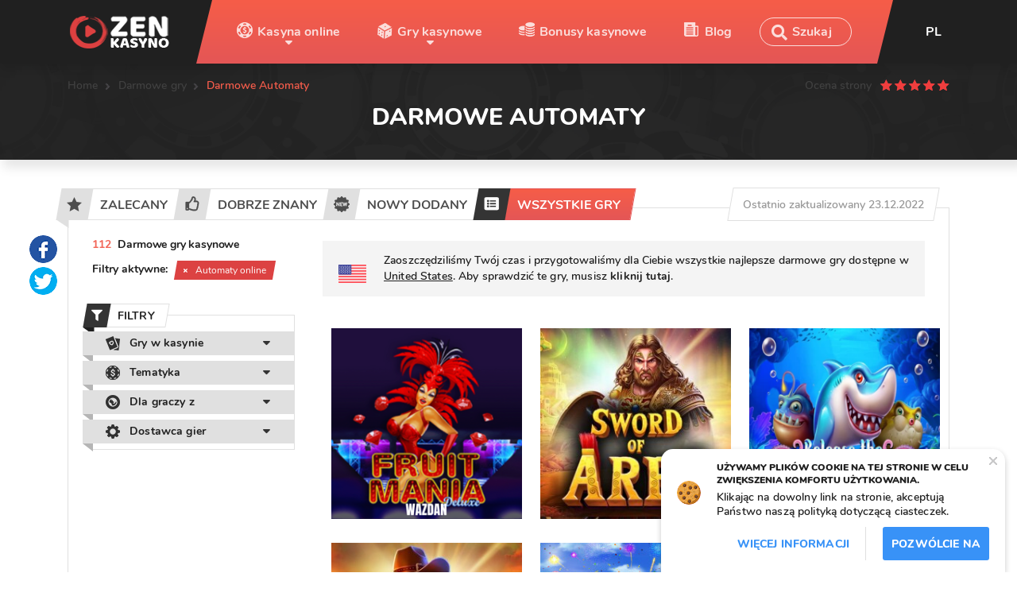

--- FILE ---
content_type: text/html; charset=UTF-8
request_url: https://kasynozen.com/darmowe-gry-hazardowe/typy-automatyonline/
body_size: 46383
content:
<!DOCTYPE html>
<html prefix="og: http://ogp.me/ns#" lang="pl">

    <head>
    <meta charset="UTF-8">
    <meta name="viewport" content="width=device-width, initial-scale=1">

    <link rel="apple-touch-icon" sizes="180x180" href="/apple-touch-icon.png">
    <link rel="icon" type="image/png" sizes="32x32" href="/favicon-32x32.png">
    <link rel="icon" type="image/png" sizes="16x16" href="/favicon-16x16.png">
    <link rel="manifest" href="/site.webmanifest">
    <link rel="mask-icon" href="/safari-pinned-tab.svg" color="#242424">
    <meta name="apple-mobile-web-app-title" content="Zen">
    <meta name="application-name" content="Zen">
    <meta name="msapplication-TileColor" content="#242424">
    <meta name="theme-color" content="#242424">

    <meta charset="utf-8">
<meta name="viewport" content="width=device-width, initial-scale=1">
<meta name="csrf-token" content="z06gciAIqI9bpcui7YC8HslQ2ycHWrTz2zA0IO8W">
<link rel="canonical" href="https://kasynozen.com/darmowe-gry-hazardowe/typy-automatyonline/" />
<meta name="robots" content="index,follow">
<link rel="next" href="https://kasynozen.com/darmowe-gry-hazardowe/typy-automatyonline/page=2/" />
<title>Darmowe Automaty【2026】</title>
<link rel="alternate" hreflang="pl" href="https://kasynozen.com/darmowe-gry-hazardowe/typy-automatyonline/" />
<link rel="alternate" hreflang="en" href="https://onlinecasinozen.com/free-casino-games/types-slots/" />
<link rel="alternate" hreflang="es" href="https://casinoenlineazen.com/juegos-de-casino/tipos-tragamonedas/" />
<link rel="alternate" hreflang="fr" href="https://casinoenlignezen.com/jeux-casino/types-machinesasous/" />
<link rel="alternate" hreflang="de" href="https://casinospielezen.com/casino-spiele/typen-spielautomaten/" />
<meta name="description" content="Graj na automatach w trybie demo. Tutaj znajdziesz dużą listę darmowych gier na automatach.">
<meta name="og:type" content="website">
<meta name="og:title" content="Darmowe Automaty【2026】">
<meta name="og:description" content="Graj na automatach w trybie demo. Tutaj znajdziesz dużą listę darmowych gier na automatach.">
<meta name="twitter:card" content="summary">
<meta name="twitter:title" content="Darmowe Automaty【2026】">
<meta name="twitter:description" content="Graj na automatach w trybie demo. Tutaj znajdziesz dużą listę darmowych gier na automatach.">
    <link rel="stylesheet" href="https://kasynozen.com/static/build/pub/css/app.281076a477.css">

    
    
            <!-- Google Tag Manager -->
        <script>(function(w,d,s,l,i){w[l]=w[l]||[];w[l].push({'gtm.start':
        new Date().getTime(),event:'gtm.js'});var f=d.getElementsByTagName(s)[0],
        j=d.createElement(s),dl=l!='dataLayer'?'&l='+l:'';j.async=true;j.src=
        'https://www.googletagmanager.com/gtm.js?id='+i+dl;f.parentNode.insertBefore(j,f);
        })(window,document,'script','dataLayer','GTM-T7VMB49');</script>
        <!-- End Google Tag Manager -->

        <!-- Google Tag Manager (noscript) -->
        <noscript><iframe src="https://www.googletagmanager.com/ns.html?id=GTM-T7VMB49"
        height="0" width="0" style="display:none;visibility:hidden"></iframe></noscript>
        <!-- End Google Tag Manager (noscript) -->
     

    <script>
        window.App = {"baseUrl":"https:\/\/kasynozen.com\/","staticUrl":"https:\/\/kasynozen.com\/static\/","cdn":"https:\/\/kasynozen.com\/static\/build\/pub\/js\/","csrfToken":"z06gciAIqI9bpcui7YC8HslQ2ycHWrTz2zA0IO8W","preload":null,"routes":{"authors":"autorzy","blog":"blog","bonuses":"bonusy","casino-bonuses":"bonusy-kasynowe","contacts":"kontakty","country":"kraj","free-casino-games":"darmowe-gry-hazardowe","online-casinos":"kasyna-online","privacy-policy":"polityka-prywatnosci","providers":"dostawcy","review":"recenzja","themes":"tematyka","types":"typy"}};
    </script>
</head>

    <body>
        <header class="header" role="presentation">
            <header class="header">
    <div class="header_top">
        <div class="container flexbox">
            <a href="https://kasynozen.com/" class="logo">
                                    <img src="https://kasynozen.com/static/content/thumbs/130x/b/f6/e7pbk3-56ad0a1b7b8d4a58388ac16b7fb99f6b.png"
                         alt="OnlineCasinoZen.com"
                         width="130">
                            </a>

            <nav class="navigation flexbox">
                <div class="arr_left"></div>

                <menu class="menu flexbox">
                                            <li class="menu__item">
                            <a href="https://kasynozen.com/kasyna-online/"
                               class="menu__link
                                        arr
                                        link__casinos
                                        
                                        
                                        ">
                                Kasyna online
                            </a>

                                                            <div class="down__block">
                                    <div class="container flexbox">
                                                                                    <div class="down">
                                                <p>Kraje</p>

                                                <menu class="down__menu">
                                                                                                            <li class="menu__item">
                                                            <a href="https://kasynozen.com/kasyna-online/kraj-no/" class="menu__link">Kasyna online w Norwegii</a>
                                                        </li>
                                                                                                    </menu>
                                            </div>
                                                                            </div>
                                </div>
                                                    </li>
                                            <li class="menu__item">
                            <a href="https://kasynozen.com/darmowe-gry-hazardowe/"
                               class="menu__link
                                        arr
                                        
                                        link__games
                                        
                                        ">
                                Gry kasynowe
                            </a>

                                                            <div class="down__block">
                                    <div class="container flexbox">
                                                                                    <div class="down">
                                                <p>Darmowe sloty</p>

                                                <menu class="down__menu">
                                                                                                            <li class="menu__item">
                                                            <a href="https://kasynozen.com/darmowe-gry-hazardowe/tematyka-owocowe/" class="menu__link">Darmowe sloty Owocowe</a>
                                                        </li>
                                                                                                            <li class="menu__item">
                                                            <a href="https://kasynozen.com/darmowe-gry-hazardowe/tematyka-777/" class="menu__link">Gry Hazardowe 777</a>
                                                        </li>
                                                                                                    </menu>
                                            </div>
                                                                            </div>
                                </div>
                                                    </li>
                                            <li class="menu__item">
                            <a href="https://kasynozen.com/bonusy-kasynowe/"
                               class="menu__link
                                        
                                        
                                        
                                        link__bonuses
                                        ">
                                Bonusy kasynowe
                            </a>

                                                    </li>
                                            <li class="menu__item">
                            <a href="https://kasynozen.com/blog/"
                               class="menu__link
                                        
                                        
                                        
                                        
                                        link__blog">
                                Blog
                            </a>

                                                    </li>
                                    </menu>

                <div class="form__search jsv-search-form">
                    <input type="search" name="search" autocomplete="off" placeholder="Szukaj">
                    <button class="btn__open" disabled></button>
                    <button class="btn__close" disabled></button>
                    <div class="block__search"></div>
                </div>

                <div class="arr_right"></div>
            </nav>

            <div class="header_right flexbox">
                <div class="language">
                    <div class="now_lang">
                        pl
                    </div>

                    <div id="js-seo-languages">
                        <div class="languages">
        <ul class="ul_lang">
                                                                
                <li><a href="https://migliorcasinozen.com/giochi-da-casino-gratuiti/">it</a></li>
                            
                <li><a href="https://onlinecasinozen.com/free-casino-games/types-slots/">en</a></li>
                            
                <li><a href="https://cassinozen.com/jogos-de-casino-gratis/">pt</a></li>
                            
                <li><a href="https://casinoenlineazen.com/juegos-de-casino/tipos-tragamonedas/">es</a></li>
                            
                <li><a href="https://casinoenlignezen.com/jeux-casino/types-machinesasous/">fr</a></li>
                            
                <li><a href="https://casinospielezen.com/casino-spiele/typen-spielautomaten/">de</a></li>
                    </ul>
    </div>
                    </div>
                </div>
                <div id="js-search-mob" class="open__search__mob"></div>
                <div class="menu__ham hamburger hamburger--squeeze js-hamburger">
                    <div class="hamburger-box">
                        <div class="hamburger-inner"></div>
                    </div>
                </div>
            </div>
        </div>
    </div>
</header>

<div class="search__overly js-search-overly"></div>

<div class="block__search_mob js-search-block-mob">
    <div class="form__search jsv-search-form" data-mobile="true">
        <div class="groupform">
            <input type="search" name="search" autocomplete="off" placeholder="Szukaj">
            <button class="btn__open" disabled>Szukaj</button>
            <button class="btn__close" disabled></button>
            <div class="block__search"></div>
        </div>
    </div>
</div>

<nav class="navigation_mob">
    <div class="navigation_scroll">
        <menu class="menu">
                            <li class="menu__item">
                    <a href="https://kasynozen.com/kasyna-online/" class="menu__link arr noclick">
                        Kasyna online
                    </a>

                    <div class="down__block">
                                                    <div class="down">
                                <p>Kraje</p>

                                <menu class="down__menu">
                                                                            <li class="menu__item">
                                            <a href="https://kasynozen.com/kasyna-online/kraj-no/" class="menu__link">Kasyna online w Norwegii</a>
                                        </li>
                                                                    </menu>
                            </div>
                                            </div>
                </li>
                            <li class="menu__item">
                    <a href="https://kasynozen.com/darmowe-gry-hazardowe/" class="menu__link arr noclick">
                        Gry kasynowe
                    </a>

                    <div class="down__block">
                                                    <div class="down">
                                <p>Darmowe sloty</p>

                                <menu class="down__menu">
                                                                            <li class="menu__item">
                                            <a href="https://kasynozen.com/darmowe-gry-hazardowe/tematyka-owocowe/" class="menu__link">Darmowe sloty Owocowe</a>
                                        </li>
                                                                            <li class="menu__item">
                                            <a href="https://kasynozen.com/darmowe-gry-hazardowe/tematyka-777/" class="menu__link">Gry Hazardowe 777</a>
                                        </li>
                                                                    </menu>
                            </div>
                                            </div>
                </li>
                            <li class="menu__item">
                    <a href="https://kasynozen.com/bonusy-kasynowe/" class="menu__link ">
                        Bonusy kasynowe
                    </a>

                    <div class="down__block">
                                            </div>
                </li>
                            <li class="menu__item">
                    <a href="https://kasynozen.com/blog/" class="menu__link ">
                        Blog
                    </a>

                    <div class="down__block">
                                            </div>
                </li>
                    </menu>
    </div>
</nav>
        </header>

        
    <div class="header__main">
        <div class="container">
            <div class="page_top flexbox">

                <div id="js-seo-breadcrumbs">
                    <ul class="breadcrumbs flexbox">
                                    <li><a href="https://kasynozen.com/">Home</a></li>
                                                <li><a href="https://kasynozen.com/darmowe-gry-hazardowe/">Darmowe gry</a></li>
                                                <li>Darmowe Automaty</li>
                        </ul>


<script type="application/ld+json">{"@context":"http:\/\/schema.org","@type":"BreadcrumbList","itemListElement":[{"@type":"ListItem","position":1,"item":{"@id":"https:\/\/kasynozen.com\/","name":"Home"}},{"@type":"ListItem","position":2,"item":{"@id":"https:\/\/kasynozen.com\/darmowe-gry-hazardowe\/","name":"Darmowe gry"}},{"@type":"ListItem","position":3,"item":{"@id":"https:\/\/kasynozen.com\/darmowe-gry-hazardowe\/typy-automatyonline\/","name":"Darmowe Automaty"}}]}</script>

                </div>

                <div class="rating_client flexbox">
    <div class="legend">Ocena strony</div>

    <div id="jsv-page-rating" class="rating__group">
        <input id="rating-1" class="rating__input" type="radio" name="rating" value="1" disabled aria-label="okropny">
        <label class="rating__star" for="rating-1"></label>

        <input id="rating-2" class="rating__input" type="radio" name="rating" value="2" disabled aria-label="źle">
        <label class="rating__star" for="rating-2"></label>

        <input id="rating-3" class="rating__input" type="radio" name="rating" value="3" disabled aria-label="normalny">
        <label class="rating__star" for="rating-3"></label>

        <input id="rating-4" class="rating__input" type="radio" name="rating" value="4" disabled aria-label="dobry">
        <label class="rating__star" for="rating-4"></label>

        <input id="rating-5" class="rating__input" type="radio" name="rating" value="5" disabled aria-label="doskonały">
        <label class="rating__star" for="rating-5"></label>
    </div>
</div>
            </div>

            <h1 id="js-seo-h1">
    Darmowe Automaty
</h1>

<div id="jsv-catalog-seo">
    
    <div class="text__more">
        
        <p>
            
                    </p>
    </div>
</div>
        </div>
    </div>

    <div class="container">
        <div class="social__scroll">
            <ul id="js-global-share" class="social__left">
                <li>
                    <a class="soc__link soc__fb" href="#" data-provider="facebook"></a>
                </li>
                <li>
                    <a class="soc__link soc__tw" href="#" data-provider="twitter"></a>
                </li>
            </ul>
        </div>
        <div class="filter">
            <div id="jsv-catalog-tabs" class="filter__title" data-type="games">
                <div class="tabs">
                                            <a href="https://kasynozen.com/darmowe-gry-hazardowe/tab=recommended/" class="tab-link ">
                                                            <span class="icon">
                                    <img src="https://kasynozen.com/static/build/vendor/img/recommended.ac9409889c.png"
                                         alt="Zalecany">
                                </span>
                                                        <span class="title">Zalecany</span>
                        </a>
                                            <a href="https://kasynozen.com/darmowe-gry-hazardowe/tab=well-known/" class="tab-link ">
                                                            <span class="icon">
                                    <img src="https://kasynozen.com/static/build/vendor/img/big.375562e59b.png"
                                         alt="Dobrze znany">
                                </span>
                                                        <span class="title">Dobrze znany</span>
                        </a>
                                            <a href="https://kasynozen.com/darmowe-gry-hazardowe/tab=added/" class="tab-link ">
                                                            <span class="icon">
                                    <img src="https://kasynozen.com/static/build/vendor/img/new.3039ed5da7.png"
                                         alt="Nowy dodany">
                                </span>
                                                        <span class="title">Nowy dodany</span>
                        </a>
                                            <a href="https://kasynozen.com/darmowe-gry-hazardowe/" class="tab-link is-active">
                                                            <span class="icon">
                                    <img src="https://kasynozen.com/static/build/vendor/img/all_active.7adbcf7e4d.png"
                                         alt="Wszystkie gry">
                                </span>
                                                        <span class="title">Wszystkie gry</span>
                        </a>
                                    </div>

                <div class="tab__item">
                    
                    <p class="title__name">
                        <span>112</span>
                        Darmowe gry kasynowe
                    </p>
                </div>
            </div>

            <div class="filter__block flexbox">
                <button class="js-filter-toggle filter__mob__toggle" data-title="close">
                    <span>filtry</span>
                </button>

                <div id="jsv-catalog-filters" class="filter__sidebar">
                    <button class="filter__sidebar-title">
                        <span>filtry</span>
                    </button>

                    <form action="#" method="post" class="filter__form">
                        
                                                    <div class="formgroup filter__tag flexbox">
                                <p>Filtry aktywne:</p>

                                                                    <label class="selected__filter">
                                        <span class="close"></span>

                                                                                    <span class="tag">Automaty online</span>
                                                                            </label>
                                                            </div>
                        
                        <div class="formgroup formgroup__block filter__bonuses">
                            <div class="title"><span class="icon"></span><span>filtry</span></div>

                            
                                                            <div class="formgroup__item">
    <div class="title__formgroup arr">
                    <span class="icon">
                <img src="https://kasynozen.com/static/build/img/new/title__games.3559499b29.png" alt="Gry w kasynie">
            </span>
                Gry w kasynie
    </div>

            <div class="block__filter block__filter__hidden">
            <div class="filters-scroll">
                <div class="filters-scroll__inner">
                                            <label class="check option">
                            <input class="check__input"
                                name="game_types[game_types][]"
                                value="f97350b0-05e6-11ea-825a-000000000000"
                                type="checkbox">
                            <span class="check__box"></span>
                            <span class="amount">112</span>

                            
                                                            <a href="https://kasynozen.com/darmowe-gry-hazardowe/typy-automatyonline/">Automaty online</a>
                                                    </label>
                                    </div>
            </div>
        </div>
    </div>
                                                            <div class="formgroup__item">
    <div class="title__formgroup arr">
                    <span class="icon">
                <img src="https://kasynozen.com/static/build/img/new/title__requirement.36b81fe36c.png" alt="Tematyka">
            </span>
                Tematyka
    </div>

            <div class="block__filter block__filter__hidden">
            <div class="filters-scroll">
                <div class="filters-scroll__inner">
                                            <label class="check option">
                            <input class="check__input"
                                name="game_themes[game_themes][]"
                                value="054b1630-87cf-11ed-b76d-525400955429"
                                type="checkbox">
                            <span class="check__box"></span>
                            <span class="amount">2</span>

                            
                                                            Futuristic
                                                    </label>
                                            <label class="check option">
                            <input class="check__input"
                                name="game_themes[game_themes][]"
                                value="f98f3384-05e6-11ea-a48e-000000000000"
                                type="checkbox">
                            <span class="check__box"></span>
                            <span class="amount">3</span>

                            
                                                            Food
                                                    </label>
                                            <label class="check option">
                            <input class="check__input"
                                name="game_themes[game_themes][]"
                                value="f0758448-83bc-11ea-8515-525400955429"
                                type="checkbox">
                            <span class="check__box"></span>
                            <span class="amount">7</span>

                            
                                                            Owocowe
                                                    </label>
                                            <label class="check option">
                            <input class="check__input"
                                name="game_themes[game_themes][]"
                                value="f28c0180-87ce-11ed-aec8-525400955429"
                                type="checkbox">
                            <span class="check__box"></span>
                            <span class="amount">1</span>

                            
                                                            Aztecs
                                                    </label>
                                            <label class="check option">
                            <input class="check__input"
                                name="game_themes[game_themes][]"
                                value="f98b81e4-05e6-11ea-89a5-000000000000"
                                type="checkbox">
                            <span class="check__box"></span>
                            <span class="amount">6</span>

                            
                                                            Adventure
                                                    </label>
                                            <label class="check option">
                            <input class="check__input"
                                name="game_themes[game_themes][]"
                                value="f98bdfcc-05e6-11ea-b6f8-000000000000"
                                type="checkbox">
                            <span class="check__box"></span>
                            <span class="amount">2</span>

                            
                                                            American
                                                    </label>
                                            <label class="check option">
                            <input class="check__input"
                                name="game_themes[game_themes][]"
                                value="f98c1af0-05e6-11ea-8f1b-000000000000"
                                type="checkbox">
                            <span class="check__box"></span>
                            <span class="amount">4</span>

                            
                                                            Animal
                                                    </label>
                                            <label class="check option">
                            <input class="check__input"
                                name="game_themes[game_themes][]"
                                value="f98c98ea-05e6-11ea-93dd-000000000000"
                                type="checkbox">
                            <span class="check__box"></span>
                            <span class="amount">6</span>

                            
                                                            Asian
                                                    </label>
                                            <label class="check option">
                            <input class="check__input"
                                name="game_themes[game_themes][]"
                                value="f98ce0d4-05e6-11ea-a8c2-000000000000"
                                type="checkbox">
                            <span class="check__box"></span>
                            <span class="amount">1</span>

                            
                                                            Battle
                                                    </label>
                                            <label class="check option">
                            <input class="check__input"
                                name="game_themes[game_themes][]"
                                value="f98d15f4-05e6-11ea-a805-000000000000"
                                type="checkbox">
                            <span class="check__box"></span>
                            <span class="amount">6</span>

                            
                                                            Celebrity
                                                    </label>
                                            <label class="check option">
                            <input class="check__input"
                                name="game_themes[game_themes][]"
                                value="f98d5ee2-05e6-11ea-a9fd-000000000000"
                                type="checkbox">
                            <span class="check__box"></span>
                            <span class="amount">3</span>

                            
                                                            Christmas
                                                    </label>
                                            <label class="check option">
                            <input class="check__input"
                                name="game_themes[game_themes][]"
                                value="f98e6828-05e6-11ea-a80e-000000000000"
                                type="checkbox">
                            <span class="check__box"></span>
                            <span class="amount">11</span>

                            
                                                            Egyptian
                                                    </label>
                                            <label class="check option">
                            <input class="check__input"
                                name="game_themes[game_themes][]"
                                value="f98eab4e-05e6-11ea-b65f-000000000000"
                                type="checkbox">
                            <span class="check__box"></span>
                            <span class="amount">2</span>

                            
                                                            Fairy Tale
                                                    </label>
                                            <label class="check option">
                            <input class="check__input"
                                name="game_themes[game_themes][]"
                                value="f98ed8ee-05e6-11ea-b7ff-000000000000"
                                type="checkbox">
                            <span class="check__box"></span>
                            <span class="amount">10</span>

                            
                                                            Fantasy
                                                    </label>
                                            <label class="check option">
                            <input class="check__input"
                                name="game_themes[game_themes][]"
                                value="f98f6480-05e6-11ea-809c-000000000000"
                                type="checkbox">
                            <span class="check__box"></span>
                            <span class="amount">2</span>

                            
                                                            Football
                                                    </label>
                                            <label class="check option">
                            <input class="check__input"
                                name="game_themes[game_themes][]"
                                value="eaea00f2-8606-11ea-bb1b-525400955429"
                                type="checkbox">
                            <span class="check__box"></span>
                            <span class="amount">4</span>

                            
                                                            Viking
                                                    </label>
                                            <label class="check option">
                            <input class="check__input"
                                name="game_themes[game_themes][]"
                                value="f98fcd44-05e6-11ea-b3f2-000000000000"
                                type="checkbox">
                            <span class="check__box"></span>
                            <span class="amount">2</span>

                            
                                                            Gold
                                                    </label>
                                            <label class="check option">
                            <input class="check__input"
                                name="game_themes[game_themes][]"
                                value="f99012ae-05e6-11ea-85ab-000000000000"
                                type="checkbox">
                            <span class="check__box"></span>
                            <span class="amount">2</span>

                            
                                                            Halloween
                                                    </label>
                                            <label class="check option">
                            <input class="check__input"
                                name="game_themes[game_themes][]"
                                value="f990fcc8-05e6-11ea-90d8-000000000000"
                                type="checkbox">
                            <span class="check__box"></span>
                            <span class="amount">1</span>

                            
                                                            Luxury
                                                    </label>
                                            <label class="check option">
                            <input class="check__input"
                                name="game_themes[game_themes][]"
                                value="f991745a-05e6-11ea-a140-000000000000"
                                type="checkbox">
                            <span class="check__box"></span>
                            <span class="amount">3</span>

                            
                                                            Magic
                                                    </label>
                                            <label class="check option">
                            <input class="check__input"
                                name="game_themes[game_themes][]"
                                value="f9929a2e-05e6-11ea-8b7d-000000000000"
                                type="checkbox">
                            <span class="check__box"></span>
                            <span class="amount">5</span>

                            
                                                            Mystery
                                                    </label>
                                            <label class="check option">
                            <input class="check__input"
                                name="game_themes[game_themes][]"
                                value="f992e290-05e6-11ea-b1b7-000000000000"
                                type="checkbox">
                            <span class="check__box"></span>
                            <span class="amount">4</span>

                            
                                                            Ocean
                                                    </label>
                                            <label class="check option">
                            <input class="check__input"
                                name="game_themes[game_themes][]"
                                value="f99324c6-05e6-11ea-861e-000000000000"
                                type="checkbox">
                            <span class="check__box"></span>
                            <span class="amount">2</span>

                            
                                                            Pirates
                                                    </label>
                                            <label class="check option">
                            <input class="check__input"
                                name="game_themes[game_themes][]"
                                value="f9936698-05e6-11ea-99ec-000000000000"
                                type="checkbox">
                            <span class="check__box"></span>
                            <span class="amount">1</span>

                            
                                                            Retro
                                                    </label>
                                            <label class="check option">
                            <input class="check__input"
                                name="game_themes[game_themes][]"
                                value="f993a6a8-05e6-11ea-8234-000000000000"
                                type="checkbox">
                            <span class="check__box"></span>
                            <span class="amount">3</span>

                            
                                                            Space
                                                    </label>
                                            <label class="check option">
                            <input class="check__input"
                                name="game_themes[game_themes][]"
                                value="f99653d0-05e6-11ea-a48e-000000000000"
                                type="checkbox">
                            <span class="check__box"></span>
                            <span class="amount">1</span>

                            
                                                            Wild West
                                                    </label>
                                            <label class="check option">
                            <input class="check__input"
                                name="game_themes[game_themes][]"
                                value="f996d92c-05e6-11ea-b6fa-000000000000"
                                type="checkbox">
                            <span class="check__box"></span>
                            <span class="amount">4</span>

                            
                                                            Winter
                                                    </label>
                                            <label class="check option">
                            <input class="check__input"
                                name="game_themes[game_themes][]"
                                value="fb17e530-880f-11ed-bebe-525400955429"
                                type="checkbox">
                            <span class="check__box"></span>
                            <span class="amount">4</span>

                            
                                                            Fish
                                                    </label>
                                            <label class="check option">
                            <input class="check__input"
                                name="game_themes[game_themes][]"
                                value="ee616ada-87cb-11ed-88b7-525400955429"
                                type="checkbox">
                            <span class="check__box"></span>
                            <span class="amount">5</span>

                            
                                                            Diamonds
                                                    </label>
                                            <label class="check option">
                            <input class="check__input"
                                name="game_themes[game_themes][]"
                                value="e4d49c04-83b8-11ea-91b9-525400955429"
                                type="checkbox">
                            <span class="check__box"></span>
                            <span class="amount">5</span>

                            
                                                            Monsters
                                                    </label>
                                            <label class="check option">
                            <input class="check__input"
                                name="game_themes[game_themes][]"
                                value="0e904e22-87cf-11ed-915b-525400955429"
                                type="checkbox">
                            <span class="check__box"></span>
                            <span class="amount">3</span>

                            
                                                            Treasures
                                                    </label>
                                            <label class="check option">
                            <input class="check__input"
                                name="game_themes[game_themes][]"
                                value="833e2bc6-84b8-11ea-b40c-525400955429"
                                type="checkbox">
                            <span class="check__box"></span>
                            <span class="amount">1</span>

                            
                                                            Horror
                                                    </label>
                                            <label class="check option">
                            <input class="check__input"
                                name="game_themes[game_themes][]"
                                value="205ce2f2-83bb-11ea-af12-525400955429"
                                type="checkbox">
                            <span class="check__box"></span>
                            <span class="amount">9</span>

                            
                                                            Gods
                                                    </label>
                                            <label class="check option">
                            <input class="check__input"
                                name="game_themes[game_themes][]"
                                value="21620720-86c6-11ed-9f26-525400955429"
                                type="checkbox">
                            <span class="check__box"></span>
                            <span class="amount">7</span>

                            
                                                            Music
                                                    </label>
                                            <label class="check option">
                            <input class="check__input"
                                name="game_themes[game_themes][]"
                                value="29aad0b0-83cc-11ea-99ba-525400955429"
                                type="checkbox">
                            <span class="check__box"></span>
                            <span class="amount">2</span>

                            
                                                            Sweets
                                                    </label>
                                            <label class="check option">
                            <input class="check__input"
                                name="game_themes[game_themes][]"
                                value="4f0c52ac-8cfc-11ed-9da9-525400955429"
                                type="checkbox">
                            <span class="check__box"></span>
                            <span class="amount">1</span>

                            
                                                            Apocalypse
                                                    </label>
                                            <label class="check option">
                            <input class="check__input"
                                name="game_themes[game_themes][]"
                                value="5497596c-8818-11ed-8295-525400955429"
                                type="checkbox">
                            <span class="check__box"></span>
                            <span class="amount">2</span>

                            
                                                            Classic
                                                    </label>
                                            <label class="check option">
                            <input class="check__input"
                                name="game_themes[game_themes][]"
                                value="564c7cf6-83b1-11ea-a0d0-525400955429"
                                type="checkbox">
                            <span class="check__box"></span>
                            <span class="amount">1</span>

                            
                                                            Car
                                                    </label>
                                            <label class="check option">
                            <input class="check__input"
                                name="game_themes[game_themes][]"
                                value="5d35e96c-8818-11ed-b601-525400955429"
                                type="checkbox">
                            <span class="check__box"></span>
                            <span class="amount">3</span>

                            
                                                            Sevens
                                                    </label>
                                            <label class="check option">
                            <input class="check__input"
                                name="game_themes[game_themes][]"
                                value="61878bb0-83bb-11ea-a54f-525400955429"
                                type="checkbox">
                            <span class="check__box"></span>
                            <span class="amount">1</span>

                            
                                                            Mermaids
                                                    </label>
                                            <label class="check option">
                            <input class="check__input"
                                name="game_themes[game_themes][]"
                                value="78d77346-8c75-11ed-8b54-525400955429"
                                type="checkbox">
                            <span class="check__box"></span>
                            <span class="amount">2</span>

                            
                                                            Mexican
                                                    </label>
                                            <label class="check option">
                            <input class="check__input"
                                name="game_themes[game_themes][]"
                                value="7994769a-84b6-11ea-bd95-525400955429"
                                type="checkbox">
                            <span class="check__box"></span>
                            <span class="amount">1</span>

                            
                                                            Middle Ages
                                                    </label>
                                            <label class="check option">
                            <input class="check__input"
                                name="game_themes[game_themes][]"
                                value="7e91e146-84b6-11ea-92ad-525400955429"
                                type="checkbox">
                            <span class="check__box"></span>
                            <span class="amount">1</span>

                            
                                                            King
                                                    </label>
                                            <label class="check option">
                            <input class="check__input"
                                name="game_themes[game_themes][]"
                                value="7f7ba636-8610-11ea-b333-525400955429"
                                type="checkbox">
                            <span class="check__box"></span>
                            <span class="amount">4</span>

                            
                                                            Folklore
                                                    </label>
                                            <label class="check option">
                            <input class="check__input"
                                name="game_themes[game_themes][]"
                                value="8fdb8f82-881a-11ed-a126-525400955429"
                                type="checkbox">
                            <span class="check__box"></span>
                            <span class="amount">2</span>

                            
                                                            Joker
                                                    </label>
                                            <label class="check option">
                            <input class="check__input"
                                name="game_themes[game_themes][]"
                                value="d0950c28-84b8-11ea-a187-525400955429"
                                type="checkbox">
                            <span class="check__box"></span>
                            <span class="amount">2</span>

                            
                                                            Vampires
                                                    </label>
                                            <label class="check option">
                            <input class="check__input"
                                name="game_themes[game_themes][]"
                                value="92e6bd40-87cb-11ed-a32f-525400955429"
                                type="checkbox">
                            <span class="check__box"></span>
                            <span class="amount">1</span>

                            
                                                            Dance
                                                    </label>
                                            <label class="check option">
                            <input class="check__input"
                                name="game_themes[game_themes][]"
                                value="94f8e6f0-84b6-11ea-83e9-525400955429"
                                type="checkbox">
                            <span class="check__box"></span>
                            <span class="amount">15</span>

                            
                                                            Myths
                                                    </label>
                                            <label class="check option">
                            <input class="check__input"
                                name="game_themes[game_themes][]"
                                value="98897292-87cb-11ed-98d7-525400955429"
                                type="checkbox">
                            <span class="check__box"></span>
                            <span class="amount">7</span>

                            
                                                            Girls
                                                    </label>
                                            <label class="check option">
                            <input class="check__input"
                                name="game_themes[game_themes][]"
                                value="98dc7ddc-8582-11ea-a0df-525400955429"
                                type="checkbox">
                            <span class="check__box"></span>
                            <span class="amount">2</span>

                            
                                                            Guns
                                                    </label>
                                            <label class="check option">
                            <input class="check__input"
                                name="game_themes[game_themes][]"
                                value="9c734b50-84b6-11ea-8ab5-525400955429"
                                type="checkbox">
                            <span class="check__box"></span>
                            <span class="amount">5</span>

                            
                                                            Legends
                                                    </label>
                                            <label class="check option">
                            <input class="check__input"
                                name="game_themes[game_themes][]"
                                value="a2dffbc2-86c6-11ed-a764-525400955429"
                                type="checkbox">
                            <span class="check__box"></span>
                            <span class="amount">1</span>

                            
                                                            Mining
                                                    </label>
                                            <label class="check option">
                            <input class="check__input"
                                name="game_themes[game_themes][]"
                                value="a896d0fe-266b-11ea-9e09-000000000000"
                                type="checkbox">
                            <span class="check__box"></span>
                            <span class="amount">2</span>

                            
                                                            Jewels
                                                    </label>
                                            <label class="check option">
                            <input class="check__input"
                                name="game_themes[game_themes][]"
                                value="a9951fd8-8c75-11ed-b94f-525400955429"
                                type="checkbox">
                            <span class="check__box"></span>
                            <span class="amount">10</span>

                            
                                                            Gems
                                                    </label>
                                            <label class="check option">
                            <input class="check__input"
                                name="game_themes[game_themes][]"
                                value="afbf70c8-83ba-11ea-a2b0-525400955429"
                                type="checkbox">
                            <span class="check__box"></span>
                            <span class="amount">5</span>

                            
                                                            Greece
                                                    </label>
                                            <label class="check option">
                            <input class="check__input"
                                name="game_themes[game_themes][]"
                                value="b7b48bca-87cb-11ed-8462-525400955429"
                                type="checkbox">
                            <span class="check__box"></span>
                            <span class="amount">11</span>

                            
                                                            Ancient
                                                    </label>
                                            <label class="check option">
                            <input class="check__input"
                                name="game_themes[game_themes][]"
                                value="bcbb64ae-84b8-11ea-9fc0-525400955429"
                                type="checkbox">
                            <span class="check__box"></span>
                            <span class="amount">1</span>

                            
                                                            Darkness
                                                    </label>
                                            <label class="check option">
                            <input class="check__input"
                                name="game_themes[game_themes][]"
                                value="c15650dc-87cb-11ed-8264-525400955429"
                                type="checkbox">
                            <span class="check__box"></span>
                            <span class="amount">1</span>

                            
                                                            Gladiators
                                                    </label>
                                            <label class="check option">
                            <input class="check__input"
                                name="game_themes[game_themes][]"
                                value="fd379396-8c75-11ed-b6b1-525400955429"
                                type="checkbox">
                            <span class="check__box"></span>
                            <span class="amount">3</span>

                            
                                                            Anime
                                                    </label>
                                    </div>
            </div>
        </div>
    </div>
                                                            <div class="formgroup__item">
    <div class="title__formgroup arr">
                    <span class="icon">
                <img src="https://kasynozen.com/static/build/img/new/title__players.61e1313272.png" alt="Dla graczy z">
            </span>
                Dla graczy z
    </div>

            <div class="block__filter block__filter__hidden">
            <div class="filters-scroll">
                <div class="filters-scroll__inner">
                                            <label class="check option">
                            <input class="check__input"
                                name="regions[regions][]"
                                value="f9973ae8-05e6-11ea-8e09-000000000000"
                                type="checkbox">
                            <span class="check__box"></span>
                            <span class="amount">112</span>

                                                            <span class="flag">
                                    <img src="https://kasynozen.com/static/content/files/3/04/44cef35d1de3fd20f4bae2450814a043.svg" alt="Stany Zjednoczone">
                                </span>
                            
                                                            Stany Zjednoczone
                                                    </label>
                                            <label class="check option">
                            <input class="check__input"
                                name="regions[regions][]"
                                value="f9b91852-05e6-11ea-95d0-000000000000"
                                type="checkbox">
                            <span class="check__box"></span>
                            <span class="amount">112</span>

                                                            <span class="flag">
                                    <img src="https://kasynozen.com/static/content/files/1/60/daa4b4ab21ea4b85ea72fa646f8c2601.svg" alt="Niue">
                                </span>
                            
                                                            Niue
                                                    </label>
                                            <label class="check option">
                            <input class="check__input"
                                name="regions[regions][]"
                                value="f9b68880-05e6-11ea-bfe1-000000000000"
                                type="checkbox">
                            <span class="check__box"></span>
                            <span class="amount">112</span>

                                                            <span class="flag">
                                    <img src="https://kasynozen.com/static/content/files/6/b3/28b20bd92d18b3afeb177323efec3b36.svg" alt="Montenegro">
                                </span>
                            
                                                            Montenegro
                                                    </label>
                                            <label class="check option">
                            <input class="check__input"
                                name="regions[regions][]"
                                value="f9b6b922-05e6-11ea-845c-000000000000"
                                type="checkbox">
                            <span class="check__box"></span>
                            <span class="amount">112</span>

                                                            <span class="flag">
                                    <img src="https://kasynozen.com/static/content/files/2/54/7b430812a7a9b5e94af730de572e2542.svg" alt="Montserrat">
                                </span>
                            
                                                            Montserrat
                                                    </label>
                                            <label class="check option">
                            <input class="check__input"
                                name="regions[regions][]"
                                value="f9b6ed02-05e6-11ea-9f0c-000000000000"
                                type="checkbox">
                            <span class="check__box"></span>
                            <span class="amount">112</span>

                                                            <span class="flag">
                                    <img src="https://kasynozen.com/static/content/files/7/d1/a69748b17d708ea8f23b86faa087cd17.svg" alt="Morocco">
                                </span>
                            
                                                            Morocco
                                                    </label>
                                            <label class="check option">
                            <input class="check__input"
                                name="regions[regions][]"
                                value="f9b73cee-05e6-11ea-8a06-000000000000"
                                type="checkbox">
                            <span class="check__box"></span>
                            <span class="amount">112</span>

                                                            <span class="flag">
                                    <img src="https://kasynozen.com/static/content/files/9/fd/bc4de08d63918f8370969be3d8f48fd9.svg" alt="Mozambique">
                                </span>
                            
                                                            Mozambique
                                                    </label>
                                            <label class="check option">
                            <input class="check__input"
                                name="regions[regions][]"
                                value="f9b76eda-05e6-11ea-bf28-000000000000"
                                type="checkbox">
                            <span class="check__box"></span>
                            <span class="amount">112</span>

                                                            <span class="flag">
                                    <img src="https://kasynozen.com/static/content/files/d/56/561459265dc33c940110e28967fd156d.svg" alt="Myanmar">
                                </span>
                            
                                                            Myanmar
                                                    </label>
                                            <label class="check option">
                            <input class="check__input"
                                name="regions[regions][]"
                                value="f9b79f4a-05e6-11ea-b35d-000000000000"
                                type="checkbox">
                            <span class="check__box"></span>
                            <span class="amount">112</span>

                                                            <span class="flag">
                                    <img src="https://kasynozen.com/static/content/files/2/bf/9ccd90a37ae9849c7ee09b775be0cbf2.svg" alt="Namibia">
                                </span>
                            
                                                            Namibia
                                                    </label>
                                            <label class="check option">
                            <input class="check__input"
                                name="regions[regions][]"
                                value="f9b7ce5c-05e6-11ea-95a7-000000000000"
                                type="checkbox">
                            <span class="check__box"></span>
                            <span class="amount">112</span>

                                                            <span class="flag">
                                    <img src="https://kasynozen.com/static/content/files/0/9b/7c4e36aeb0289018f79391202f67d9b0.svg" alt="Nauru">
                                </span>
                            
                                                            Nauru
                                                    </label>
                                            <label class="check option">
                            <input class="check__input"
                                name="regions[regions][]"
                                value="f9b7fad0-05e6-11ea-b61d-000000000000"
                                type="checkbox">
                            <span class="check__box"></span>
                            <span class="amount">112</span>

                                                            <span class="flag">
                                    <img src="https://kasynozen.com/static/content/files/3/05/648c93fed497cb20c5e402b2635e2053.svg" alt="Nepal">
                                </span>
                            
                                                            Nepal
                                                    </label>
                                            <label class="check option">
                            <input class="check__input"
                                name="regions[regions][]"
                                value="f9b8255a-05e6-11ea-9e95-000000000000"
                                type="checkbox">
                            <span class="check__box"></span>
                            <span class="amount">112</span>

                            
                                                            New Caledonia
                                                    </label>
                                            <label class="check option">
                            <input class="check__input"
                                name="regions[regions][]"
                                value="f9b85106-05e6-11ea-aef7-000000000000"
                                type="checkbox">
                            <span class="check__box"></span>
                            <span class="amount">112</span>

                                                            <span class="flag">
                                    <img src="https://kasynozen.com/static/content/files/1/7a/368d2973ff329d9e26cd2cebffcbf7a1.svg" alt="Nicaragua">
                                </span>
                            
                                                            Nicaragua
                                                    </label>
                                            <label class="check option">
                            <input class="check__input"
                                name="regions[regions][]"
                                value="f9b87fbe-05e6-11ea-8f8d-000000000000"
                                type="checkbox">
                            <span class="check__box"></span>
                            <span class="amount">112</span>

                                                            <span class="flag">
                                    <img src="https://kasynozen.com/static/content/files/9/28/b6f20f2b161c0cce50ef44567d209289.svg" alt="Niger">
                                </span>
                            
                                                            Niger
                                                    </label>
                                            <label class="check option">
                            <input class="check__input"
                                name="regions[regions][]"
                                value="f9b8ae62-05e6-11ea-9e52-000000000000"
                                type="checkbox">
                            <span class="check__box"></span>
                            <span class="amount">112</span>

                                                            <span class="flag">
                                    <img src="https://kasynozen.com/static/content/files/1/14/9a70e44e31c6e45146621bae39035141.svg" alt="Nigeria">
                                </span>
                            
                                                            Nigeria
                                                    </label>
                                            <label class="check option">
                            <input class="check__input"
                                name="regions[regions][]"
                                value="f9b948cc-05e6-11ea-86ba-000000000000"
                                type="checkbox">
                            <span class="check__box"></span>
                            <span class="amount">112</span>

                                                            <span class="flag">
                                    <img src="https://kasynozen.com/static/content/files/6/47/a14f49b170aaa7efaf4112c37a7be476.svg" alt="Norfolk Island">
                                </span>
                            
                                                            Norfolk Island
                                                    </label>
                                            <label class="check option">
                            <input class="check__input"
                                name="regions[regions][]"
                                value="f9b62890-05e6-11ea-9aa2-000000000000"
                                type="checkbox">
                            <span class="check__box"></span>
                            <span class="amount">112</span>

                                                            <span class="flag">
                                    <img src="https://kasynozen.com/static/content/files/8/0a/7fa0807124925d1efde093c1aae260a8.svg" alt="Monaco">
                                </span>
                            
                                                            Monaco
                                                    </label>
                                            <label class="check option">
                            <input class="check__input"
                                name="regions[regions][]"
                                value="f9b9764e-05e6-11ea-ac8c-000000000000"
                                type="checkbox">
                            <span class="check__box"></span>
                            <span class="amount">112</span>

                                                            <span class="flag">
                                    <img src="https://kasynozen.com/static/content/files/4/43/e56cefa902c9163a2e84e13e77230434.svg" alt="Northern Mariana Islands">
                                </span>
                            
                                                            Northern Mariana Islands
                                                    </label>
                                            <label class="check option">
                            <input class="check__input"
                                name="regions[regions][]"
                                value="f9b9a2f4-05e6-11ea-af00-000000000000"
                                type="checkbox">
                            <span class="check__box"></span>
                            <span class="amount">112</span>

                                                            <span class="flag">
                                    <img src="https://kasynozen.com/static/content/files/2/c2/1938ff080c3b34692a11c471735dfc22.svg" alt="Oman">
                                </span>
                            
                                                            Oman
                                                    </label>
                                            <label class="check option">
                            <input class="check__input"
                                name="regions[regions][]"
                                value="f9b9cfd6-05e6-11ea-a042-000000000000"
                                type="checkbox">
                            <span class="check__box"></span>
                            <span class="amount">112</span>

                                                            <span class="flag">
                                    <img src="https://kasynozen.com/static/content/files/7/7d/9659e1c6c129c12dff529da6090997d7.svg" alt="Pakistan">
                                </span>
                            
                                                            Pakistan
                                                    </label>
                                            <label class="check option">
                            <input class="check__input"
                                name="regions[regions][]"
                                value="f9b9fbb4-05e6-11ea-84fb-000000000000"
                                type="checkbox">
                            <span class="check__box"></span>
                            <span class="amount">112</span>

                                                            <span class="flag">
                                    <img src="https://kasynozen.com/static/content/files/b/dc/de4751cb5513761c6b279834ff7cfdcb.svg" alt="Palau">
                                </span>
                            
                                                            Palau
                                                    </label>
                                            <label class="check option">
                            <input class="check__input"
                                name="regions[regions][]"
                                value="f9ba2742-05e6-11ea-a0d3-000000000000"
                                type="checkbox">
                            <span class="check__box"></span>
                            <span class="amount">112</span>

                                                            <span class="flag">
                                    <img src="https://kasynozen.com/static/content/files/d/7f/662d6afc714bc05797a4a3e16efcc7fd.svg" alt="Palestinian Territory, Occupied">
                                </span>
                            
                                                            Palestinian Territory, Occupied
                                                    </label>
                                            <label class="check option">
                            <input class="check__input"
                                name="regions[regions][]"
                                value="f9ba5ca8-05e6-11ea-9f68-000000000000"
                                type="checkbox">
                            <span class="check__box"></span>
                            <span class="amount">112</span>

                                                            <span class="flag">
                                    <img src="https://kasynozen.com/static/content/files/1/8e/15a49ea0153047c865317e117cdd18e1.svg" alt="Panama">
                                </span>
                            
                                                            Panama
                                                    </label>
                                            <label class="check option">
                            <input class="check__input"
                                name="regions[regions][]"
                                value="f9baa2bc-05e6-11ea-a94c-000000000000"
                                type="checkbox">
                            <span class="check__box"></span>
                            <span class="amount">112</span>

                                                            <span class="flag">
                                    <img src="https://kasynozen.com/static/content/files/8/f9/505f7d56b88121f7182fbf52fe5f0f98.svg" alt="Papua New Guinea">
                                </span>
                            
                                                            Papua New Guinea
                                                    </label>
                                            <label class="check option">
                            <input class="check__input"
                                name="regions[regions][]"
                                value="f9bb0ed2-05e6-11ea-af6c-000000000000"
                                type="checkbox">
                            <span class="check__box"></span>
                            <span class="amount">112</span>

                                                            <span class="flag">
                                    <img src="https://kasynozen.com/static/content/files/8/af/03447d0512783ac9b7a750875c9b1af8.svg" alt="Paraguay">
                                </span>
                            
                                                            Paraguay
                                                    </label>
                                            <label class="check option">
                            <input class="check__input"
                                name="regions[regions][]"
                                value="f9bb4fbe-05e6-11ea-be72-000000000000"
                                type="checkbox">
                            <span class="check__box"></span>
                            <span class="amount">112</span>

                                                            <span class="flag">
                                    <img src="https://kasynozen.com/static/content/files/2/42/6fbfa2e2c0100b4a7607d14f68d31422.svg" alt="Peru">
                                </span>
                            
                                                            Peru
                                                    </label>
                                            <label class="check option">
                            <input class="check__input"
                                name="regions[regions][]"
                                value="f9bb983e-05e6-11ea-b6cd-000000000000"
                                type="checkbox">
                            <span class="check__box"></span>
                            <span class="amount">112</span>

                                                            <span class="flag">
                                    <img src="https://kasynozen.com/static/content/files/e/4c/bfca65b755fd05bbdb14037b7812f4ce.svg" alt="Philippines">
                                </span>
                            
                                                            Philippines
                                                    </label>
                                            <label class="check option">
                            <input class="check__input"
                                name="regions[regions][]"
                                value="f9bbda10-05e6-11ea-9b7c-000000000000"
                                type="checkbox">
                            <span class="check__box"></span>
                            <span class="amount">112</span>

                                                            <span class="flag">
                                    <img src="https://kasynozen.com/static/content/files/a/cf/588e0976fd50c097b6025f5afd7a3cfa.svg" alt="Pitcairn">
                                </span>
                            
                                                            Pitcairn
                                                    </label>
                                            <label class="check option">
                            <input class="check__input"
                                name="regions[regions][]"
                                value="f9bc1d54-05e6-11ea-b9fa-000000000000"
                                type="checkbox">
                            <span class="check__box"></span>
                            <span class="amount">112</span>

                                                            <span class="flag">
                                    <img src="https://kasynozen.com/static/content/files/d/95/31513ffce35c80b0e990078876bbf95d.svg" alt="Poland">
                                </span>
                            
                                                            Poland
                                                    </label>
                                            <label class="check option">
                            <input class="check__input"
                                name="regions[regions][]"
                                value="f9bc66b0-05e6-11ea-957b-000000000000"
                                type="checkbox">
                            <span class="check__box"></span>
                            <span class="amount">112</span>

                                                            <span class="flag">
                                    <img src="https://kasynozen.com/static/content/files/a/2e/7e10822e8179279ae822f9a22d8c82ea.svg" alt="Puerto Rico">
                                </span>
                            
                                                            Puerto Rico
                                                    </label>
                                            <label class="check option">
                            <input class="check__input"
                                name="regions[regions][]"
                                value="f9b65630-05e6-11ea-93cb-000000000000"
                                type="checkbox">
                            <span class="check__box"></span>
                            <span class="amount">112</span>

                                                            <span class="flag">
                                    <img src="https://kasynozen.com/static/content/files/9/d6/34205f2aa965d45fe14c200f6dcb1d69.svg" alt="Mongolia">
                                </span>
                            
                                                            Mongolia
                                                    </label>
                                            <label class="check option">
                            <input class="check__input"
                                name="regions[regions][]"
                                value="f9b5f64a-05e6-11ea-8be8-000000000000"
                                type="checkbox">
                            <span class="check__box"></span>
                            <span class="amount">112</span>

                                                            <span class="flag">
                                    <img src="https://kasynozen.com/static/content/files/e/73/0116e6bcbb1ec844bb81ba6511ca573e.svg" alt="Moldova, Republic of">
                                </span>
                            
                                                            Moldova, Republic of
                                                    </label>
                                            <label class="check option">
                            <input class="check__input"
                                name="regions[regions][]"
                                value="f9bce3c4-05e6-11ea-97c5-000000000000"
                                type="checkbox">
                            <span class="check__box"></span>
                            <span class="amount">112</span>

                            
                                                            Reunion
                                                    </label>
                                            <label class="check option">
                            <input class="check__input"
                                name="regions[regions][]"
                                value="f9b3161e-05e6-11ea-8608-000000000000"
                                type="checkbox">
                            <span class="check__box"></span>
                            <span class="amount">112</span>

                                                            <span class="flag">
                                    <img src="https://kasynozen.com/static/content/files/3/b2/8ad5c24bbacc5e94bbbb246e97d91b23.svg" alt="Luxembourg">
                                </span>
                            
                                                            Luxembourg
                                                    </label>
                                            <label class="check option">
                            <input class="check__input"
                                name="regions[regions][]"
                                value="f9b09470-05e6-11ea-b43c-000000000000"
                                type="checkbox">
                            <span class="check__box"></span>
                            <span class="amount">112</span>

                                                            <span class="flag">
                                    <img src="https://kasynozen.com/static/content/files/d/c0/bc191f1038ab93b5bc8d207adfbf3c0d.svg" alt="Korea, Democratic People&#039;s Republic of">
                                </span>
                            
                                                            Korea, Democratic People&#039;s Republic of
                                                    </label>
                                            <label class="check option">
                            <input class="check__input"
                                name="regions[regions][]"
                                value="f9b0c896-05e6-11ea-a8d4-000000000000"
                                type="checkbox">
                            <span class="check__box"></span>
                            <span class="amount">112</span>

                                                            <span class="flag">
                                    <img src="https://kasynozen.com/static/content/files/a/61/e9a794f9d07c2d7ef970a35b0b9b361a.svg" alt="Korea, Republic of">
                                </span>
                            
                                                            Korea, Republic of
                                                    </label>
                                            <label class="check option">
                            <input class="check__input"
                                name="regions[regions][]"
                                value="f9b0fad2-05e6-11ea-b41f-000000000000"
                                type="checkbox">
                            <span class="check__box"></span>
                            <span class="amount">112</span>

                                                            <span class="flag">
                                    <img src="https://kasynozen.com/static/content/files/5/52/a817bba7a8b618f1c66cecb3b6cc1525.svg" alt="Kuwait">
                                </span>
                            
                                                            Kuwait
                                                    </label>
                                            <label class="check option">
                            <input class="check__input"
                                name="regions[regions][]"
                                value="f9b1331c-05e6-11ea-afeb-000000000000"
                                type="checkbox">
                            <span class="check__box"></span>
                            <span class="amount">112</span>

                                                            <span class="flag">
                                    <img src="https://kasynozen.com/static/content/files/6/fe/9667934080771586b60f9e2b0e8d8fe6.svg" alt="Kyrgyzstan">
                                </span>
                            
                                                            Kyrgyzstan
                                                    </label>
                                            <label class="check option">
                            <input class="check__input"
                                name="regions[regions][]"
                                value="f9b1717e-05e6-11ea-b816-000000000000"
                                type="checkbox">
                            <span class="check__box"></span>
                            <span class="amount">112</span>

                                                            <span class="flag">
                                    <img src="https://kasynozen.com/static/content/files/8/7e/38185ab918e7c1535f884a303de067e8.svg" alt="Lao People&#039;s Democratic Republic">
                                </span>
                            
                                                            Lao People&#039;s Democratic Republic
                                                    </label>
                                            <label class="check option">
                            <input class="check__input"
                                name="regions[regions][]"
                                value="f9b1a6da-05e6-11ea-96d8-000000000000"
                                type="checkbox">
                            <span class="check__box"></span>
                            <span class="amount">112</span>

                                                            <span class="flag">
                                    <img src="https://kasynozen.com/static/content/files/0/99/3237ad919c856cb350a78edc44a1b990.svg" alt="Latvia">
                                </span>
                            
                                                            Latvia
                                                    </label>
                                            <label class="check option">
                            <input class="check__input"
                                name="regions[regions][]"
                                value="f9b1e15e-05e6-11ea-bb3f-000000000000"
                                type="checkbox">
                            <span class="check__box"></span>
                            <span class="amount">112</span>

                                                            <span class="flag">
                                    <img src="https://kasynozen.com/static/content/files/1/98/32f1cb3feb01f5218085bb53f21dd981.svg" alt="Lebanon">
                                </span>
                            
                                                            Lebanon
                                                    </label>
                                            <label class="check option">
                            <input class="check__input"
                                name="regions[regions][]"
                                value="f9b21c00-05e6-11ea-bcdc-000000000000"
                                type="checkbox">
                            <span class="check__box"></span>
                            <span class="amount">112</span>

                                                            <span class="flag">
                                    <img src="https://kasynozen.com/static/content/files/3/e6/493f1fbef11a3758a454d49554644e63.svg" alt="Lesotho">
                                </span>
                            
                                                            Lesotho
                                                    </label>
                                            <label class="check option">
                            <input class="check__input"
                                name="regions[regions][]"
                                value="f9b25224-05e6-11ea-b400-000000000000"
                                type="checkbox">
                            <span class="check__box"></span>
                            <span class="amount">112</span>

                                                            <span class="flag">
                                    <img src="https://kasynozen.com/static/content/files/1/f9/34c9162b35905efa15e7a558e485cf91.svg" alt="Liberia">
                                </span>
                            
                                                            Liberia
                                                    </label>
                                            <label class="check option">
                            <input class="check__input"
                                name="regions[regions][]"
                                value="f9b28e10-05e6-11ea-9c16-000000000000"
                                type="checkbox">
                            <span class="check__box"></span>
                            <span class="amount">112</span>

                                                            <span class="flag">
                                    <img src="https://kasynozen.com/static/content/files/6/54/f3883f98e34be3c65fb82d9316af8546.svg" alt="Libyan Arab Jamahiriya">
                                </span>
                            
                                                            Libyan Arab Jamahiriya
                                                    </label>
                                            <label class="check option">
                            <input class="check__input"
                                name="regions[regions][]"
                                value="f9b2bed0-05e6-11ea-895a-000000000000"
                                type="checkbox">
                            <span class="check__box"></span>
                            <span class="amount">112</span>

                                                            <span class="flag">
                                    <img src="https://kasynozen.com/static/content/files/b/cd/8860305a8a44eebd42fccd62bb4b2cdb.svg" alt="Liechtenstein">
                                </span>
                            
                                                            Liechtenstein
                                                    </label>
                                            <label class="check option">
                            <input class="check__input"
                                name="regions[regions][]"
                                value="f9b2ec8e-05e6-11ea-ac25-000000000000"
                                type="checkbox">
                            <span class="check__box"></span>
                            <span class="amount">112</span>

                                                            <span class="flag">
                                    <img src="https://kasynozen.com/static/content/files/1/8f/f32bce535b41e1bbb136c570753b38f1.svg" alt="Lithuania">
                                </span>
                            
                                                            Lithuania
                                                    </label>
                                            <label class="check option">
                            <input class="check__input"
                                name="regions[regions][]"
                                value="f9b33fa4-05e6-11ea-bc98-000000000000"
                                type="checkbox">
                            <span class="check__box"></span>
                            <span class="amount">112</span>

                                                            <span class="flag">
                                    <img src="https://kasynozen.com/static/content/files/c/77/2699499aaf1c4cfe17529176d527877c.svg" alt="Macao">
                                </span>
                            
                                                            Macao
                                                    </label>
                                            <label class="check option">
                            <input class="check__input"
                                name="regions[regions][]"
                                value="f9b5c9b8-05e6-11ea-9a45-000000000000"
                                type="checkbox">
                            <span class="check__box"></span>
                            <span class="amount">112</span>

                                                            <span class="flag">
                                    <img src="https://kasynozen.com/static/content/files/1/df/7f2fc2ed0bb06bcd8ce26240040d7df1.svg" alt="Micronesia">
                                </span>
                            
                                                            Micronesia
                                                    </label>
                                            <label class="check option">
                            <input class="check__input"
                                name="regions[regions][]"
                                value="f9b36966-05e6-11ea-807b-000000000000"
                                type="checkbox">
                            <span class="check__box"></span>
                            <span class="amount">112</span>

                                                            <span class="flag">
                                    <img src="https://kasynozen.com/static/content/files/4/d0/ff7d171330cc3460a4cd1d039c1aed04.svg" alt="Macedonia">
                                </span>
                            
                                                            Macedonia
                                                    </label>
                                            <label class="check option">
                            <input class="check__input"
                                name="regions[regions][]"
                                value="f9b39530-05e6-11ea-a1dd-000000000000"
                                type="checkbox">
                            <span class="check__box"></span>
                            <span class="amount">112</span>

                                                            <span class="flag">
                                    <img src="https://kasynozen.com/static/content/files/c/79/418ff81749c3f16c1c8fb0681516b79c.svg" alt="Madagascar">
                                </span>
                            
                                                            Madagascar
                                                    </label>
                                            <label class="check option">
                            <input class="check__input"
                                name="regions[regions][]"
                                value="f9b3d482-05e6-11ea-a6aa-000000000000"
                                type="checkbox">
                            <span class="check__box"></span>
                            <span class="amount">112</span>

                                                            <span class="flag">
                                    <img src="https://kasynozen.com/static/content/files/1/6a/9174a6dac6076f244b95bf83945b56a1.svg" alt="Malawi">
                                </span>
                            
                                                            Malawi
                                                    </label>
                                            <label class="check option">
                            <input class="check__input"
                                name="regions[regions][]"
                                value="f9b40222-05e6-11ea-a90c-000000000000"
                                type="checkbox">
                            <span class="check__box"></span>
                            <span class="amount">112</span>

                                                            <span class="flag">
                                    <img src="https://kasynozen.com/static/content/files/3/c3/11d7ac21ae74272589ccd9923665cc33.svg" alt="Malaysia">
                                </span>
                            
                                                            Malaysia
                                                    </label>
                                            <label class="check option">
                            <input class="check__input"
                                name="regions[regions][]"
                                value="f9b43698-05e6-11ea-9b8b-000000000000"
                                type="checkbox">
                            <span class="check__box"></span>
                            <span class="amount">112</span>

                                                            <span class="flag">
                                    <img src="https://kasynozen.com/static/content/files/c/da/910ac8a0aa418f0d56bffc34da1bedac.svg" alt="Maldives">
                                </span>
                            
                                                            Maldives
                                                    </label>
                                            <label class="check option">
                            <input class="check__input"
                                name="regions[regions][]"
                                value="f9b4633e-05e6-11ea-af6b-000000000000"
                                type="checkbox">
                            <span class="check__box"></span>
                            <span class="amount">112</span>

                                                            <span class="flag">
                                    <img src="https://kasynozen.com/static/content/files/f/09/771fa8a9eed6d2ab1acf590ee5a8d09f.svg" alt="Mali">
                                </span>
                            
                                                            Mali
                                                    </label>
                                            <label class="check option">
                            <input class="check__input"
                                name="regions[regions][]"
                                value="f9b4907a-05e6-11ea-8a4d-000000000000"
                                type="checkbox">
                            <span class="check__box"></span>
                            <span class="amount">112</span>

                                                            <span class="flag">
                                    <img src="https://kasynozen.com/static/content/files/c/3d/39006a5e5f630c3ff2d7107bcf1353dc.svg" alt="Malta">
                                </span>
                            
                                                            Malta
                                                    </label>
                                            <label class="check option">
                            <input class="check__input"
                                name="regions[regions][]"
                                value="f9b4be88-05e6-11ea-8dc9-000000000000"
                                type="checkbox">
                            <span class="check__box"></span>
                            <span class="amount">112</span>

                                                            <span class="flag">
                                    <img src="https://kasynozen.com/static/content/files/9/d2/bfe57244f2807562a398ccbb63893d29.svg" alt="Marshall Islands">
                                </span>
                            
                                                            Marshall Islands
                                                    </label>
                                            <label class="check option">
                            <input class="check__input"
                                name="regions[regions][]"
                                value="f9b4ea20-05e6-11ea-8d9f-000000000000"
                                type="checkbox">
                            <span class="check__box"></span>
                            <span class="amount">112</span>

                                                            <span class="flag">
                                    <img src="https://kasynozen.com/static/content/files/8/ec/7d83330f009feaa3d25d5624cc10bec8.svg" alt="Martinique">
                                </span>
                            
                                                            Martinique
                                                    </label>
                                            <label class="check option">
                            <input class="check__input"
                                name="regions[regions][]"
                                value="f9b5163a-05e6-11ea-952c-000000000000"
                                type="checkbox">
                            <span class="check__box"></span>
                            <span class="amount">112</span>

                                                            <span class="flag">
                                    <img src="https://kasynozen.com/static/content/files/c/5e/61249ac39fb9e58df71f776f59bd15ec.svg" alt="Mauritania">
                                </span>
                            
                                                            Mauritania
                                                    </label>
                                            <label class="check option">
                            <input class="check__input"
                                name="regions[regions][]"
                                value="f9b541b4-05e6-11ea-b233-000000000000"
                                type="checkbox">
                            <span class="check__box"></span>
                            <span class="amount">112</span>

                                                            <span class="flag">
                                    <img src="https://kasynozen.com/static/content/files/7/4f/40daeee5fd9bb6a5ff7c4ee6240bf4f7.svg" alt="Mauritius">
                                </span>
                            
                                                            Mauritius
                                                    </label>
                                            <label class="check option">
                            <input class="check__input"
                                name="regions[regions][]"
                                value="f9b56ea0-05e6-11ea-8e45-000000000000"
                                type="checkbox">
                            <span class="check__box"></span>
                            <span class="amount">112</span>

                            
                                                            Mayotte
                                                    </label>
                                            <label class="check option">
                            <input class="check__input"
                                name="regions[regions][]"
                                value="f9b59b6e-05e6-11ea-8ee4-000000000000"
                                type="checkbox">
                            <span class="check__box"></span>
                            <span class="amount">112</span>

                                                            <span class="flag">
                                    <img src="https://kasynozen.com/static/content/files/9/ee/01c07cc37c669141a07608a41b2ceee9.svg" alt="Mexico">
                                </span>
                            
                                                            Mexico
                                                    </label>
                                            <label class="check option">
                            <input class="check__input"
                                name="regions[regions][]"
                                value="f9bca67a-05e6-11ea-98bd-000000000000"
                                type="checkbox">
                            <span class="check__box"></span>
                            <span class="amount">112</span>

                                                            <span class="flag">
                                    <img src="https://kasynozen.com/static/content/files/4/ab/897a87a118b7196f76dcae8ad8f83ab4.svg" alt="Qatar">
                                </span>
                            
                                                            Qatar
                                                    </label>
                                            <label class="check option">
                            <input class="check__input"
                                name="regions[regions][]"
                                value="f9bd23ac-05e6-11ea-9150-000000000000"
                                type="checkbox">
                            <span class="check__box"></span>
                            <span class="amount">112</span>

                                                            <span class="flag">
                                    <img src="https://kasynozen.com/static/content/files/2/3e/9b96ec62591073a6e988a08bf3aef3e2.svg" alt="Romania">
                                </span>
                            
                                                            Romania
                                                    </label>
                                            <label class="check option">
                            <input class="check__input"
                                name="regions[regions][]"
                                value="f9b02134-05e6-11ea-aa62-000000000000"
                                type="checkbox">
                            <span class="check__box"></span>
                            <span class="amount">112</span>

                                                            <span class="flag">
                                    <img src="https://kasynozen.com/static/content/files/1/fb/d9b79c8ff6f7ef439357f41dc0698fb1.svg" alt="Kenya">
                                </span>
                            
                                                            Kenya
                                                    </label>
                                            <label class="check option">
                            <input class="check__input"
                                name="regions[regions][]"
                                value="f9c4be5a-05e6-11ea-9b42-000000000000"
                                type="checkbox">
                            <span class="check__box"></span>
                            <span class="amount">112</span>

                                                            <span class="flag">
                                    <img src="https://kasynozen.com/static/content/files/8/f6/f0b868a507e90fc2ee4ca5c61415ff68.svg" alt="Uganda">
                                </span>
                            
                                                            Uganda
                                                    </label>
                                            <label class="check option">
                            <input class="check__input"
                                name="regions[regions][]"
                                value="f9c2b9b6-05e6-11ea-8911-000000000000"
                                type="checkbox">
                            <span class="check__box"></span>
                            <span class="amount">112</span>

                                                            <span class="flag">
                                    <img src="https://kasynozen.com/static/content/files/6/9f/d05c77676fbc7e40ef57a294e99ae9f6.svg" alt="Tanzania, United Republic of">
                                </span>
                            
                                                            Tanzania, United Republic of
                                                    </label>
                                            <label class="check option">
                            <input class="check__input"
                                name="regions[regions][]"
                                value="f9c2dfcc-05e6-11ea-81d1-000000000000"
                                type="checkbox">
                            <span class="check__box"></span>
                            <span class="amount">112</span>

                                                            <span class="flag">
                                    <img src="https://kasynozen.com/static/content/files/8/aa/92466bfda633cec55b31ccc610193aa8.svg" alt="Thailand">
                                </span>
                            
                                                            Thailand
                                                    </label>
                                            <label class="check option">
                            <input class="check__input"
                                name="regions[regions][]"
                                value="f9c30f24-05e6-11ea-9f94-000000000000"
                                type="checkbox">
                            <span class="check__box"></span>
                            <span class="amount">112</span>

                                                            <span class="flag">
                                    <img src="https://kasynozen.com/static/content/files/6/14/2bb7b98b878b81748ba6cad303d9a146.svg" alt="Timor-Leste">
                                </span>
                            
                                                            Timor-Leste
                                                    </label>
                                            <label class="check option">
                            <input class="check__input"
                                name="regions[regions][]"
                                value="f9c335da-05e6-11ea-800e-000000000000"
                                type="checkbox">
                            <span class="check__box"></span>
                            <span class="amount">112</span>

                                                            <span class="flag">
                                    <img src="https://kasynozen.com/static/content/files/7/8a/240c060b3108c210d5f408b68ccbb8a7.svg" alt="Togo">
                                </span>
                            
                                                            Togo
                                                    </label>
                                            <label class="check option">
                            <input class="check__input"
                                name="regions[regions][]"
                                value="f9c363fc-05e6-11ea-9b63-000000000000"
                                type="checkbox">
                            <span class="check__box"></span>
                            <span class="amount">112</span>

                                                            <span class="flag">
                                    <img src="https://kasynozen.com/static/content/files/d/0c/b60df411d469bc63661521603c14c0cd.svg" alt="Tokelau">
                                </span>
                            
                                                            Tokelau
                                                    </label>
                                            <label class="check option">
                            <input class="check__input"
                                name="regions[regions][]"
                                value="f9c38fbc-05e6-11ea-97f2-000000000000"
                                type="checkbox">
                            <span class="check__box"></span>
                            <span class="amount">112</span>

                                                            <span class="flag">
                                    <img src="https://kasynozen.com/static/content/files/5/4d/92ef092e6b29b009acbc6d746aaac4d5.svg" alt="Tonga">
                                </span>
                            
                                                            Tonga
                                                    </label>
                                            <label class="check option">
                            <input class="check__input"
                                name="regions[regions][]"
                                value="f9c3bcee-05e6-11ea-9672-000000000000"
                                type="checkbox">
                            <span class="check__box"></span>
                            <span class="amount">112</span>

                                                            <span class="flag">
                                    <img src="https://kasynozen.com/static/content/files/0/c8/085e80b4a240840736d4664ab96eac80.svg" alt="Trinidad and Tobago">
                                </span>
                            
                                                            Trinidad and Tobago
                                                    </label>
                                            <label class="check option">
                            <input class="check__input"
                                name="regions[regions][]"
                                value="f9c3e548-05e6-11ea-8364-000000000000"
                                type="checkbox">
                            <span class="check__box"></span>
                            <span class="amount">112</span>

                                                            <span class="flag">
                                    <img src="https://kasynozen.com/static/content/files/3/76/d28b4e8f237d59b853b4d06abb5c3763.svg" alt="Tunisia">
                                </span>
                            
                                                            Tunisia
                                                    </label>
                                            <label class="check option">
                            <input class="check__input"
                                name="regions[regions][]"
                                value="f9c41126-05e6-11ea-8f5f-000000000000"
                                type="checkbox">
                            <span class="check__box"></span>
                            <span class="amount">112</span>

                                                            <span class="flag">
                                    <img src="https://kasynozen.com/static/content/files/4/da/401c3f7cd4bdd4e6dc0b3ead71bb2da4.svg" alt="Turkey">
                                </span>
                            
                                                            Turkey
                                                    </label>
                                            <label class="check option">
                            <input class="check__input"
                                name="regions[regions][]"
                                value="f9c43ce6-05e6-11ea-b068-000000000000"
                                type="checkbox">
                            <span class="check__box"></span>
                            <span class="amount">112</span>

                                                            <span class="flag">
                                    <img src="https://kasynozen.com/static/content/files/2/9d/9cd17faa3dd4d203c35b7014faa509d2.svg" alt="Turkmenistan">
                                </span>
                            
                                                            Turkmenistan
                                                    </label>
                                            <label class="check option">
                            <input class="check__input"
                                name="regions[regions][]"
                                value="f9c467b6-05e6-11ea-b692-000000000000"
                                type="checkbox">
                            <span class="check__box"></span>
                            <span class="amount">112</span>

                                                            <span class="flag">
                                    <img src="https://kasynozen.com/static/content/files/2/22/215dbefab597323af05b49bf1ba65222.svg" alt="Turks and Caicos Islands">
                                </span>
                            
                                                            Turks and Caicos Islands
                                                    </label>
                                            <label class="check option">
                            <input class="check__input"
                                name="regions[regions][]"
                                value="f9c493ee-05e6-11ea-b5ef-000000000000"
                                type="checkbox">
                            <span class="check__box"></span>
                            <span class="amount">112</span>

                                                            <span class="flag">
                                    <img src="https://kasynozen.com/static/content/files/3/c1/12900d5cfee1ea927aa0d9e612640c13.svg" alt="Tuvalu">
                                </span>
                            
                                                            Tuvalu
                                                    </label>
                                            <label class="check option">
                            <input class="check__input"
                                name="regions[regions][]"
                                value="f9c4e970-05e6-11ea-994b-000000000000"
                                type="checkbox">
                            <span class="check__box"></span>
                            <span class="amount">112</span>

                                                            <span class="flag">
                                    <img src="https://kasynozen.com/static/content/files/5/8b/05bc6af9533b2abdabd117a908ce98b5.svg" alt="Ukraine">
                                </span>
                            
                                                            Ukraine
                                                    </label>
                                            <label class="check option">
                            <input class="check__input"
                                name="regions[regions][]"
                                value="f9c26f88-05e6-11ea-9496-000000000000"
                                type="checkbox">
                            <span class="check__box"></span>
                            <span class="amount">112</span>

                                                            <span class="flag">
                                    <img src="https://kasynozen.com/static/content/files/8/36/3440e1245b66d92305e29fae6c005368.svg" alt="Taiwan, Province of China">
                                </span>
                            
                                                            Taiwan, Province of China
                                                    </label>
                                            <label class="check option">
                            <input class="check__input"
                                name="regions[regions][]"
                                value="f9c5147c-05e6-11ea-b9ee-000000000000"
                                type="checkbox">
                            <span class="check__box"></span>
                            <span class="amount">112</span>

                                                            <span class="flag">
                                    <img src="https://kasynozen.com/static/content/files/4/e0/ebda5a3ee34cc46dd3063bd2b5c96e04.svg" alt="United Arab Emirates">
                                </span>
                            
                                                            United Arab Emirates
                                                    </label>
                                            <label class="check option">
                            <input class="check__input"
                                name="regions[regions][]"
                                value="f9c53f7e-05e6-11ea-935e-000000000000"
                                type="checkbox">
                            <span class="check__box"></span>
                            <span class="amount">112</span>

                            
                                                            United States Minor Outlying Islands
                                                    </label>
                                            <label class="check option">
                            <input class="check__input"
                                name="regions[regions][]"
                                value="f9c582fe-05e6-11ea-8fbb-000000000000"
                                type="checkbox">
                            <span class="check__box"></span>
                            <span class="amount">112</span>

                                                            <span class="flag">
                                    <img src="https://kasynozen.com/static/content/files/f/cb/d0abf5163d3eadeafd470f2d0050bcbf.svg" alt="Uruguay">
                                </span>
                            
                                                            Uruguay
                                                    </label>
                                            <label class="check option">
                            <input class="check__input"
                                name="regions[regions][]"
                                value="f9c5c9e4-05e6-11ea-b786-000000000000"
                                type="checkbox">
                            <span class="check__box"></span>
                            <span class="amount">112</span>

                                                            <span class="flag">
                                    <img src="https://kasynozen.com/static/content/files/9/9f/fcb5214512a319e5aced0231ddc7d9f9.svg" alt="Uzbekistan">
                                </span>
                            
                                                            Uzbekistan
                                                    </label>
                                            <label class="check option">
                            <input class="check__input"
                                name="regions[regions][]"
                                value="f9c600c6-05e6-11ea-9b1f-000000000000"
                                type="checkbox">
                            <span class="check__box"></span>
                            <span class="amount">112</span>

                                                            <span class="flag">
                                    <img src="https://kasynozen.com/static/content/files/4/12/69b31b5d7379389aca190953c7bb7124.svg" alt="Vanuatu">
                                </span>
                            
                                                            Vanuatu
                                                    </label>
                                            <label class="check option">
                            <input class="check__input"
                                name="regions[regions][]"
                                value="f9c6286c-05e6-11ea-8f75-000000000000"
                                type="checkbox">
                            <span class="check__box"></span>
                            <span class="amount">112</span>

                                                            <span class="flag">
                                    <img src="https://kasynozen.com/static/content/files/f/e7/ba33ae96b28c84bd66b76343d7deae7f.svg" alt="Venezuela">
                                </span>
                            
                                                            Venezuela
                                                    </label>
                                            <label class="check option">
                            <input class="check__input"
                                name="regions[regions][]"
                                value="f9c6517a-05e6-11ea-b7ef-000000000000"
                                type="checkbox">
                            <span class="check__box"></span>
                            <span class="amount">112</span>

                                                            <span class="flag">
                                    <img src="https://kasynozen.com/static/content/files/f/30/98e8fea623e9d3e8a1a54d9c613ee30f.svg" alt="Viet Nam">
                                </span>
                            
                                                            Viet Nam
                                                    </label>
                                            <label class="check option">
                            <input class="check__input"
                                name="regions[regions][]"
                                value="f9c678d0-05e6-11ea-a464-000000000000"
                                type="checkbox">
                            <span class="check__box"></span>
                            <span class="amount">112</span>

                                                            <span class="flag">
                                    <img src="https://kasynozen.com/static/content/files/9/c5/36cd73e4db2a394feb43ae00751e9c59.svg" alt="Virgin Islands, British">
                                </span>
                            
                                                            Virgin Islands, British
                                                    </label>
                                            <label class="check option">
                            <input class="check__input"
                                name="regions[regions][]"
                                value="f9c69f90-05e6-11ea-b2f4-000000000000"
                                type="checkbox">
                            <span class="check__box"></span>
                            <span class="amount">112</span>

                                                            <span class="flag">
                                    <img src="https://kasynozen.com/static/content/files/b/8d/6f5c0f859563418964e03e7b1cc278db.svg" alt="Virgin Islands, U.S.">
                                </span>
                            
                                                            Virgin Islands, U.S.
                                                    </label>
                                            <label class="check option">
                            <input class="check__input"
                                name="regions[regions][]"
                                value="f9c6cdbc-05e6-11ea-8fe9-000000000000"
                                type="checkbox">
                            <span class="check__box"></span>
                            <span class="amount">112</span>

                            
                                                            Wallis and Futuna
                                                    </label>
                                            <label class="check option">
                            <input class="check__input"
                                name="regions[regions][]"
                                value="f9c701ba-05e6-11ea-98f2-000000000000"
                                type="checkbox">
                            <span class="check__box"></span>
                            <span class="amount">112</span>

                            
                                                            Western Sahara
                                                    </label>
                                            <label class="check option">
                            <input class="check__input"
                                name="regions[regions][]"
                                value="f9c73ab8-05e6-11ea-832d-000000000000"
                                type="checkbox">
                            <span class="check__box"></span>
                            <span class="amount">112</span>

                                                            <span class="flag">
                                    <img src="https://kasynozen.com/static/content/files/e/81/ccc4b5626853a74fa1e6cb149961e81e.svg" alt="Yemen">
                                </span>
                            
                                                            Yemen
                                                    </label>
                                            <label class="check option">
                            <input class="check__input"
                                name="regions[regions][]"
                                value="f9c76dda-05e6-11ea-8ca9-000000000000"
                                type="checkbox">
                            <span class="check__box"></span>
                            <span class="amount">112</span>

                                                            <span class="flag">
                                    <img src="https://kasynozen.com/static/content/files/6/10/e1f600a33eb3fd6f17d2158beb4a6106.svg" alt="Zambia">
                                </span>
                            
                                                            Zambia
                                                    </label>
                                            <label class="check option">
                            <input class="check__input"
                                name="regions[regions][]"
                                value="f9c29490-05e6-11ea-89d6-000000000000"
                                type="checkbox">
                            <span class="check__box"></span>
                            <span class="amount">112</span>

                                                            <span class="flag">
                                    <img src="https://kasynozen.com/static/content/files/8/7d/8a09701fbcc2eb43d16ea5f134e787d8.svg" alt="Tajikistan">
                                </span>
                            
                                                            Tajikistan
                                                    </label>
                                            <label class="check option">
                            <input class="check__input"
                                name="regions[regions][]"
                                value="f9c249e0-05e6-11ea-a459-000000000000"
                                type="checkbox">
                            <span class="check__box"></span>
                            <span class="amount">112</span>

                                                            <span class="flag">
                                    <img src="https://kasynozen.com/static/content/files/c/8a/c4c8a93ec7132fbd7c21f92aad9a18ac.svg" alt="Syrian Arab Republic">
                                </span>
                            
                                                            Syrian Arab Republic
                                                    </label>
                                            <label class="check option">
                            <input class="check__input"
                                name="regions[regions][]"
                                value="f9bd5c6e-05e6-11ea-82cb-000000000000"
                                type="checkbox">
                            <span class="check__box"></span>
                            <span class="amount">112</span>

                                                            <span class="flag">
                                    <img src="https://kasynozen.com/static/content/files/6/8d/8a2e31ad28858373a34f7abe3424f8d6.svg" alt="Rwanda">
                                </span>
                            
                                                            Rwanda
                                                    </label>
                                            <label class="check option">
                            <input class="check__input"
                                name="regions[regions][]"
                                value="f9bfd34a-05e6-11ea-9f8f-000000000000"
                                type="checkbox">
                            <span class="check__box"></span>
                            <span class="amount">112</span>

                                                            <span class="flag">
                                    <img src="https://kasynozen.com/static/content/files/c/aa/6288ffc8ba4ec297ae77fcf9a85c9aac.svg" alt="Serbia">
                                </span>
                            
                                                            Serbia
                                                    </label>
                                            <label class="check option">
                            <input class="check__input"
                                name="regions[regions][]"
                                value="f9bd9dfa-05e6-11ea-813c-000000000000"
                                type="checkbox">
                            <span class="check__box"></span>
                            <span class="amount">112</span>

                            
                                                            Saint Barthélemy
                                                    </label>
                                            <label class="check option">
                            <input class="check__input"
                                name="regions[regions][]"
                                value="f9bded96-05e6-11ea-8d4a-000000000000"
                                type="checkbox">
                            <span class="check__box"></span>
                            <span class="amount">112</span>

                            
                                                            Saint Helena
                                                    </label>
                                            <label class="check option">
                            <input class="check__input"
                                name="regions[regions][]"
                                value="f9be2bbc-05e6-11ea-aae2-000000000000"
                                type="checkbox">
                            <span class="check__box"></span>
                            <span class="amount">112</span>

                            
                                                            Saint Kitts and Nevis
                                                    </label>
                                            <label class="check option">
                            <input class="check__input"
                                name="regions[regions][]"
                                value="f9be6140-05e6-11ea-a509-000000000000"
                                type="checkbox">
                            <span class="check__box"></span>
                            <span class="amount">112</span>

                                                            <span class="flag">
                                    <img src="https://kasynozen.com/static/content/files/8/fc/b7fa26baf7ba72f2b732acefddc9ffc8.svg" alt="Saint Lucia">
                                </span>
                            
                                                            Saint Lucia
                                                    </label>
                                            <label class="check option">
                            <input class="check__input"
                                name="regions[regions][]"
                                value="f9be8d96-05e6-11ea-b827-000000000000"
                                type="checkbox">
                            <span class="check__box"></span>
                            <span class="amount">112</span>

                            
                                                            Saint Martin (French part)
                                                    </label>
                                            <label class="check option">
                            <input class="check__input"
                                name="regions[regions][]"
                                value="f9bebc26-05e6-11ea-b2c8-000000000000"
                                type="checkbox">
                            <span class="check__box"></span>
                            <span class="amount">112</span>

                            
                                                            Saint Pierre and Miquelon
                                                    </label>
                                            <label class="check option">
                            <input class="check__input"
                                name="regions[regions][]"
                                value="f9bee688-05e6-11ea-9ed3-000000000000"
                                type="checkbox">
                            <span class="check__box"></span>
                            <span class="amount">112</span>

                            
                                                            Saint Vincent and the Grenadines
                                                    </label>
                                            <label class="check option">
                            <input class="check__input"
                                name="regions[regions][]"
                                value="f9bf0cee-05e6-11ea-93fa-000000000000"
                                type="checkbox">
                            <span class="check__box"></span>
                            <span class="amount">112</span>

                                                            <span class="flag">
                                    <img src="https://kasynozen.com/static/content/files/0/3b/85f054eb1f4424bb4127ef430c5f23b0.svg" alt="Samoa">
                                </span>
                            
                                                            Samoa
                                                    </label>
                                            <label class="check option">
                            <input class="check__input"
                                name="regions[regions][]"
                                value="f9bf387c-05e6-11ea-87d3-000000000000"
                                type="checkbox">
                            <span class="check__box"></span>
                            <span class="amount">112</span>

                                                            <span class="flag">
                                    <img src="https://kasynozen.com/static/content/files/a/d2/e322e7de10703cb286994d7ddcac7d2a.svg" alt="San Marino">
                                </span>
                            
                                                            San Marino
                                                    </label>
                                            <label class="check option">
                            <input class="check__input"
                                name="regions[regions][]"
                                value="f9bf5f6e-05e6-11ea-b93a-000000000000"
                                type="checkbox">
                            <span class="check__box"></span>
                            <span class="amount">112</span>

                                                            <span class="flag">
                                    <img src="https://kasynozen.com/static/content/files/d/ef/431a54b3dad9e39b27c6e85449ff0efd.svg" alt="Sao Tome and Principe">
                                </span>
                            
                                                            Sao Tome and Principe
                                                    </label>
                                            <label class="check option">
                            <input class="check__input"
                                name="regions[regions][]"
                                value="f9bf85d4-05e6-11ea-a31e-000000000000"
                                type="checkbox">
                            <span class="check__box"></span>
                            <span class="amount">112</span>

                                                            <span class="flag">
                                    <img src="https://kasynozen.com/static/content/files/b/47/d873dd123c19e0681ad10e38a4f9d47b.svg" alt="Saudi Arabia">
                                </span>
                            
                                                            Saudi Arabia
                                                    </label>
                                            <label class="check option">
                            <input class="check__input"
                                name="regions[regions][]"
                                value="f9bface4-05e6-11ea-85ce-000000000000"
                                type="checkbox">
                            <span class="check__box"></span>
                            <span class="amount">112</span>

                                                            <span class="flag">
                                    <img src="https://kasynozen.com/static/content/files/8/b9/1da1c2fb27eacfdb92836e4155abeb98.svg" alt="Senegal">
                                </span>
                            
                                                            Senegal
                                                    </label>
                                            <label class="check option">
                            <input class="check__input"
                                name="regions[regions][]"
                                value="f9bff9ce-05e6-11ea-b51f-000000000000"
                                type="checkbox">
                            <span class="check__box"></span>
                            <span class="amount">112</span>

                                                            <span class="flag">
                                    <img src="https://kasynozen.com/static/content/files/8/1f/2fe6ea96b4de4f7ecb7a126c8b54e1f8.svg" alt="Seychelles">
                                </span>
                            
                                                            Seychelles
                                                    </label>
                                            <label class="check option">
                            <input class="check__input"
                                name="regions[regions][]"
                                value="f9c224b0-05e6-11ea-ba7f-000000000000"
                                type="checkbox">
                            <span class="check__box"></span>
                            <span class="amount">112</span>

                                                            <span class="flag">
                                    <img src="https://kasynozen.com/static/content/files/1/ca/b3d95fd955dc217e41a860ab876a7ca1.svg" alt="Swaziland">
                                </span>
                            
                                                            Swaziland
                                                    </label>
                                            <label class="check option">
                            <input class="check__input"
                                name="regions[regions][]"
                                value="f9c01fda-05e6-11ea-9f4a-000000000000"
                                type="checkbox">
                            <span class="check__box"></span>
                            <span class="amount">112</span>

                                                            <span class="flag">
                                    <img src="https://kasynozen.com/static/content/files/e/87/822cf17af7a4b6c80b1ca1964e42b87e.svg" alt="Sierra Leone">
                                </span>
                            
                                                            Sierra Leone
                                                    </label>
                                            <label class="check option">
                            <input class="check__input"
                                name="regions[regions][]"
                                value="f9c0476c-05e6-11ea-9c46-000000000000"
                                type="checkbox">
                            <span class="check__box"></span>
                            <span class="amount">112</span>

                                                            <span class="flag">
                                    <img src="https://kasynozen.com/static/content/files/d/d2/f9910569bd2e6adbd06e823f21b35d2d.svg" alt="Singapore">
                                </span>
                            
                                                            Singapore
                                                    </label>
                                            <label class="check option">
                            <input class="check__input"
                                name="regions[regions][]"
                                value="f9c06f1c-05e6-11ea-aed8-000000000000"
                                type="checkbox">
                            <span class="check__box"></span>
                            <span class="amount">112</span>

                                                            <span class="flag">
                                    <img src="https://kasynozen.com/static/content/files/3/98/202ca1c035df0b22369da664f7776983.svg" alt="Sint Maarten (Dutch part)">
                                </span>
                            
                                                            Sint Maarten (Dutch part)
                                                    </label>
                                            <label class="check option">
                            <input class="check__input"
                                name="regions[regions][]"
                                value="f9c09bae-05e6-11ea-be35-000000000000"
                                type="checkbox">
                            <span class="check__box"></span>
                            <span class="amount">112</span>

                                                            <span class="flag">
                                    <img src="https://kasynozen.com/static/content/files/f/33/1b0b0b00cfb8a812e4f1ef7841af533f.svg" alt="Slovakia">
                                </span>
                            
                                                            Slovakia
                                                    </label>
                                            <label class="check option">
                            <input class="check__input"
                                name="regions[regions][]"
                                value="f9c0c87c-05e6-11ea-818a-000000000000"
                                type="checkbox">
                            <span class="check__box"></span>
                            <span class="amount">112</span>

                                                            <span class="flag">
                                    <img src="https://kasynozen.com/static/content/files/0/24/c7812a6f2ecc509c9872656f06731240.svg" alt="Slovenia">
                                </span>
                            
                                                            Slovenia
                                                    </label>
                                            <label class="check option">
                            <input class="check__input"
                                name="regions[regions][]"
                                value="f9c0f3ba-05e6-11ea-9c71-000000000000"
                                type="checkbox">
                            <span class="check__box"></span>
                            <span class="amount">112</span>

                                                            <span class="flag">
                                    <img src="https://kasynozen.com/static/content/files/7/9d/69fdedb2bc8cac457b3b55cb087439d7.svg" alt="Solomon Islands">
                                </span>
                            
                                                            Solomon Islands
                                                    </label>
                                            <label class="check option">
                            <input class="check__input"
                                name="regions[regions][]"
                                value="f9c1196c-05e6-11ea-a1f9-000000000000"
                                type="checkbox">
                            <span class="check__box"></span>
                            <span class="amount">112</span>

                                                            <span class="flag">
                                    <img src="https://kasynozen.com/static/content/files/8/94/02e3fb5ad3d830244dc8ee5e348a7948.svg" alt="Somalia">
                                </span>
                            
                                                            Somalia
                                                    </label>
                                            <label class="check option">
                            <input class="check__input"
                                name="regions[regions][]"
                                value="f9c13ea6-05e6-11ea-88f2-000000000000"
                                type="checkbox">
                            <span class="check__box"></span>
                            <span class="amount">112</span>

                                                            <span class="flag">
                                    <img src="https://kasynozen.com/static/content/files/e/61/871c3d671dde842c2b14e8e7eeab661e.svg" alt="South Africa">
                                </span>
                            
                                                            South Africa
                                                    </label>
                                            <label class="check option">
                            <input class="check__input"
                                name="regions[regions][]"
                                value="f9c1646c-05e6-11ea-99f9-000000000000"
                                type="checkbox">
                            <span class="check__box"></span>
                            <span class="amount">112</span>

                            
                                                            South Georgia
                                                    </label>
                                            <label class="check option">
                            <input class="check__input"
                                name="regions[regions][]"
                                value="f9c189a6-05e6-11ea-a4f6-000000000000"
                                type="checkbox">
                            <span class="check__box"></span>
                            <span class="amount">112</span>

                                                            <span class="flag">
                                    <img src="https://kasynozen.com/static/content/files/2/9c/e3a096751ce0d59e329b187894eac9c2.svg" alt="Sri Lanka">
                                </span>
                            
                                                            Sri Lanka
                                                    </label>
                                            <label class="check option">
                            <input class="check__input"
                                name="regions[regions][]"
                                value="f9c1b052-05e6-11ea-989e-000000000000"
                                type="checkbox">
                            <span class="check__box"></span>
                            <span class="amount">112</span>

                                                            <span class="flag">
                                    <img src="https://kasynozen.com/static/content/files/5/ca/492f6ceb1ca00eb837c5b9b3d24e3ca5.svg" alt="Sudan">
                                </span>
                            
                                                            Sudan
                                                    </label>
                                            <label class="check option">
                            <input class="check__input"
                                name="regions[regions][]"
                                value="f9c1da00-05e6-11ea-b65b-000000000000"
                                type="checkbox">
                            <span class="check__box"></span>
                            <span class="amount">112</span>

                                                            <span class="flag">
                                    <img src="https://kasynozen.com/static/content/files/e/30/95bf4a76770cc85a258b30982a50e30e.svg" alt="Suriname">
                                </span>
                            
                                                            Suriname
                                                    </label>
                                            <label class="check option">
                            <input class="check__input"
                                name="regions[regions][]"
                                value="f9c1ff80-05e6-11ea-b877-000000000000"
                                type="checkbox">
                            <span class="check__box"></span>
                            <span class="amount">112</span>

                            
                                                            Svalbard and Jan Mayen
                                                    </label>
                                            <label class="check option">
                            <input class="check__input"
                                name="regions[regions][]"
                                value="f9b05f96-05e6-11ea-901d-000000000000"
                                type="checkbox">
                            <span class="check__box"></span>
                            <span class="amount">112</span>

                                                            <span class="flag">
                                    <img src="https://kasynozen.com/static/content/files/e/67/63848773caac5b2ec6eaae404227d67e.svg" alt="Kiribati">
                                </span>
                            
                                                            Kiribati
                                                    </label>
                                            <label class="check option">
                            <input class="check__input"
                                name="regions[regions][]"
                                value="f9afe7c8-05e6-11ea-94ca-000000000000"
                                type="checkbox">
                            <span class="check__box"></span>
                            <span class="amount">112</span>

                                                            <span class="flag">
                                    <img src="https://kasynozen.com/static/content/files/0/40/4f3f5b96dd37b475a8c6b64c30bbc400.svg" alt="Kazakhstan">
                                </span>
                            
                                                            Kazakhstan
                                                    </label>
                                            <label class="check option">
                            <input class="check__input"
                                name="regions[regions][]"
                                value="f9976c7a-05e6-11ea-b8ab-000000000000"
                                type="checkbox">
                            <span class="check__box"></span>
                            <span class="amount">112</span>

                                                            <span class="flag">
                                    <img src="https://kasynozen.com/static/content/files/5/f0/1ba6eb3d1de763f6693ca4f90bc5ef05.svg" alt="Canada">
                                </span>
                            
                                                            Canada
                                                    </label>
                                            <label class="check option">
                            <input class="check__input"
                                name="regions[regions][]"
                                value="f99fefbc-05e6-11ea-8b51-000000000000"
                                type="checkbox">
                            <span class="check__box"></span>
                            <span class="amount">112</span>

                                                            <span class="flag">
                                    <img src="https://kasynozen.com/static/content/files/6/78/1808930fb9b12933405464fa2a602786.svg" alt="Bhutan">
                                </span>
                            
                                                            Bhutan
                                                    </label>
                                            <label class="check option">
                            <input class="check__input"
                                name="regions[regions][]"
                                value="f99ce8e4-05e6-11ea-903d-000000000000"
                                type="checkbox">
                            <span class="check__box"></span>
                            <span class="amount">112</span>

                                                            <span class="flag">
                                    <img src="https://kasynozen.com/static/content/files/3/a7/d4bb0bf09c277efba4bbfe54f13a9a73.svg" alt="Argentina">
                                </span>
                            
                                                            Argentina
                                                    </label>
                                            <label class="check option">
                            <input class="check__input"
                                name="regions[regions][]"
                                value="f99d10da-05e6-11ea-95e6-000000000000"
                                type="checkbox">
                            <span class="check__box"></span>
                            <span class="amount">112</span>

                                                            <span class="flag">
                                    <img src="https://kasynozen.com/static/content/files/f/e9/aab0ed7419939e774c53927a86470e9f.svg" alt="Armenia">
                                </span>
                            
                                                            Armenia
                                                    </label>
                                            <label class="check option">
                            <input class="check__input"
                                name="regions[regions][]"
                                value="f99d3a06-05e6-11ea-b489-000000000000"
                                type="checkbox">
                            <span class="check__box"></span>
                            <span class="amount">112</span>

                                                            <span class="flag">
                                    <img src="https://kasynozen.com/static/content/files/d/a9/ac9a9d62772e913b15dc20e16355ba9d.svg" alt="Aruba">
                                </span>
                            
                                                            Aruba
                                                    </label>
                                            <label class="check option">
                            <input class="check__input"
                                name="regions[regions][]"
                                value="f99d61a2-05e6-11ea-9260-000000000000"
                                type="checkbox">
                            <span class="check__box"></span>
                            <span class="amount">112</span>

                                                            <span class="flag">
                                    <img src="https://kasynozen.com/static/content/files/8/51/df1ce840ee7bf1fa8e290159cb587518.svg" alt="Azerbaijan">
                                </span>
                            
                                                            Azerbaijan
                                                    </label>
                                            <label class="check option">
                            <input class="check__input"
                                name="regions[regions][]"
                                value="f99d9294-05e6-11ea-b399-000000000000"
                                type="checkbox">
                            <span class="check__box"></span>
                            <span class="amount">112</span>

                                                            <span class="flag">
                                    <img src="https://kasynozen.com/static/content/files/c/2d/1b252b6002c307634816dc98191842dc.svg" alt="Bahamas">
                                </span>
                            
                                                            Bahamas
                                                    </label>
                                            <label class="check option">
                            <input class="check__input"
                                name="regions[regions][]"
                                value="f99ddcfe-05e6-11ea-a28d-000000000000"
                                type="checkbox">
                            <span class="check__box"></span>
                            <span class="amount">112</span>

                                                            <span class="flag">
                                    <img src="https://kasynozen.com/static/content/files/a/7f/85ae3d69980b497121b5fbee94b357fa.svg" alt="Bahrain">
                                </span>
                            
                                                            Bahrain
                                                    </label>
                                            <label class="check option">
                            <input class="check__input"
                                name="regions[regions][]"
                                value="f99e358c-05e6-11ea-beaf-000000000000"
                                type="checkbox">
                            <span class="check__box"></span>
                            <span class="amount">112</span>

                                                            <span class="flag">
                                    <img src="https://kasynozen.com/static/content/files/2/0e/994f356699567f5ce744d3b7a5a360e2.svg" alt="Bangladesh">
                                </span>
                            
                                                            Bangladesh
                                                    </label>
                                            <label class="check option">
                            <input class="check__input"
                                name="regions[regions][]"
                                value="f99e7c86-05e6-11ea-9514-000000000000"
                                type="checkbox">
                            <span class="check__box"></span>
                            <span class="amount">112</span>

                                                            <span class="flag">
                                    <img src="https://kasynozen.com/static/content/files/f/86/1e66dccd15511aa45c500a1463f3686f.svg" alt="Barbados">
                                </span>
                            
                                                            Barbados
                                                    </label>
                                            <label class="check option">
                            <input class="check__input"
                                name="regions[regions][]"
                                value="f99ebb1a-05e6-11ea-9248-000000000000"
                                type="checkbox">
                            <span class="check__box"></span>
                            <span class="amount">112</span>

                                                            <span class="flag">
                                    <img src="https://kasynozen.com/static/content/files/9/15/67b290431294322e9cf3bc18bac9c159.svg" alt="Belarus">
                                </span>
                            
                                                            Belarus
                                                    </label>
                                            <label class="check option">
                            <input class="check__input"
                                name="regions[regions][]"
                                value="f99f2528-05e6-11ea-a602-000000000000"
                                type="checkbox">
                            <span class="check__box"></span>
                            <span class="amount">112</span>

                                                            <span class="flag">
                                    <img src="https://kasynozen.com/static/content/files/e/0c/02f386f90e08ad3c5ef74d3ca6b260ce.svg" alt="Belize">
                                </span>
                            
                                                            Belize
                                                    </label>
                                            <label class="check option">
                            <input class="check__input"
                                name="regions[regions][]"
                                value="f99f6862-05e6-11ea-a17c-000000000000"
                                type="checkbox">
                            <span class="check__box"></span>
                            <span class="amount">112</span>

                                                            <span class="flag">
                                    <img src="https://kasynozen.com/static/content/files/3/6e/66518a0293d070e40ded47e573c176e3.svg" alt="Benin">
                                </span>
                            
                                                            Benin
                                                    </label>
                                            <label class="check option">
                            <input class="check__input"
                                name="regions[regions][]"
                                value="f99fadc2-05e6-11ea-baec-000000000000"
                                type="checkbox">
                            <span class="check__box"></span>
                            <span class="amount">112</span>

                                                            <span class="flag">
                                    <img src="https://kasynozen.com/static/content/files/6/8e/65c03f7516ba2f9be06e8c9b308598e6.svg" alt="Bermuda">
                                </span>
                            
                                                            Bermuda
                                                    </label>
                                            <label class="check option">
                            <input class="check__input"
                                name="regions[regions][]"
                                value="f9a02d24-05e6-11ea-9aea-000000000000"
                                type="checkbox">
                            <span class="check__box"></span>
                            <span class="amount">112</span>

                                                            <span class="flag">
                                    <img src="https://kasynozen.com/static/content/files/9/b7/09ded7487c5e24146f3579df34f04b79.svg" alt="Bolivia">
                                </span>
                            
                                                            Bolivia
                                                    </label>
                                            <label class="check option">
                            <input class="check__input"
                                name="regions[regions][]"
                                value="f99c98f8-05e6-11ea-a6e5-000000000000"
                                type="checkbox">
                            <span class="check__box"></span>
                            <span class="amount">112</span>

                            
                                                            Antarctica
                                                    </label>
                                            <label class="check option">
                            <input class="check__input"
                                name="regions[regions][]"
                                value="f9a069f6-05e6-11ea-8241-000000000000"
                                type="checkbox">
                            <span class="check__box"></span>
                            <span class="amount">112</span>

                                                            <span class="flag">
                                    <img src="https://kasynozen.com/static/content/files/a/05/d9f7944edd1860aeb529c52ba2ca005a.svg" alt="Caribbean Netherlands">
                                </span>
                            
                                                            Caribbean Netherlands
                                                    </label>
                                            <label class="check option">
                            <input class="check__input"
                                name="regions[regions][]"
                                value="f9a0ab14-05e6-11ea-a71b-000000000000"
                                type="checkbox">
                            <span class="check__box"></span>
                            <span class="amount">112</span>

                                                            <span class="flag">
                                    <img src="https://kasynozen.com/static/content/files/2/aa/bd9d5ff8de75ad188918687d0a2abaa2.svg" alt="Bosnia and Herzegovina">
                                </span>
                            
                                                            Bosnia and Herzegovina
                                                    </label>
                                            <label class="check option">
                            <input class="check__input"
                                name="regions[regions][]"
                                value="f9a0ed86-05e6-11ea-acb8-000000000000"
                                type="checkbox">
                            <span class="check__box"></span>
                            <span class="amount">112</span>

                                                            <span class="flag">
                                    <img src="https://kasynozen.com/static/content/files/6/ca/29fe00cab5171e5887265f91437e2ca6.svg" alt="Botswana">
                                </span>
                            
                                                            Botswana
                                                    </label>
                                            <label class="check option">
                            <input class="check__input"
                                name="regions[regions][]"
                                value="f9a13818-05e6-11ea-b4a9-000000000000"
                                type="checkbox">
                            <span class="check__box"></span>
                            <span class="amount">112</span>

                            
                                                            Bouvet Island
                                                    </label>
                                            <label class="check option">
                            <input class="check__input"
                                name="regions[regions][]"
                                value="f9a19830-05e6-11ea-9ae0-000000000000"
                                type="checkbox">
                            <span class="check__box"></span>
                            <span class="amount">112</span>

                                                            <span class="flag">
                                    <img src="https://kasynozen.com/static/content/files/9/b3/f73f4e14b8b003de836017d0e629ab39.svg" alt="Brazil">
                                </span>
                            
                                                            Brazil
                                                    </label>
                                            <label class="check option">
                            <input class="check__input"
                                name="regions[regions][]"
                                value="f9a1d886-05e6-11ea-a955-000000000000"
                                type="checkbox">
                            <span class="check__box"></span>
                            <span class="amount">112</span>

                                                            <span class="flag">
                                    <img src="https://kasynozen.com/static/content/files/8/48/78eaf332ac16fc2bb1d22d6e5311c488.svg" alt="BIOT">
                                </span>
                            
                                                            BIOT
                                                    </label>
                                            <label class="check option">
                            <input class="check__input"
                                name="regions[regions][]"
                                value="f9a217f6-05e6-11ea-816e-000000000000"
                                type="checkbox">
                            <span class="check__box"></span>
                            <span class="amount">112</span>

                                                            <span class="flag">
                                    <img src="https://kasynozen.com/static/content/files/2/27/62726de2dc3304f1e913f21675391272.svg" alt="Brunei Darussalam">
                                </span>
                            
                                                            Brunei Darussalam
                                                    </label>
                                            <label class="check option">
                            <input class="check__input"
                                name="regions[regions][]"
                                value="f9a25ec8-05e6-11ea-badb-000000000000"
                                type="checkbox">
                            <span class="check__box"></span>
                            <span class="amount">112</span>

                                                            <span class="flag">
                                    <img src="https://kasynozen.com/static/content/files/1/ab/d56de8d3476312999383f698fdb31ab1.svg" alt="Bulgaria">
                                </span>
                            
                                                            Bulgaria
                                                    </label>
                                            <label class="check option">
                            <input class="check__input"
                                name="regions[regions][]"
                                value="f9a2a220-05e6-11ea-9f3e-000000000000"
                                type="checkbox">
                            <span class="check__box"></span>
                            <span class="amount">112</span>

                                                            <span class="flag">
                                    <img src="https://kasynozen.com/static/content/files/8/a6/360e7d89c1c41a5d48d544f2ceee0a68.svg" alt="Burkina Faso">
                                </span>
                            
                                                            Burkina Faso
                                                    </label>
                                            <label class="check option">
                            <input class="check__input"
                                name="regions[regions][]"
                                value="f9a2e064-05e6-11ea-b056-000000000000"
                                type="checkbox">
                            <span class="check__box"></span>
                            <span class="amount">112</span>

                                                            <span class="flag">
                                    <img src="https://kasynozen.com/static/content/files/8/8a/4dc402d8fab799da5793fbfadfc088a8.svg" alt="Burundi">
                                </span>
                            
                                                            Burundi
                                                    </label>
                                            <label class="check option">
                            <input class="check__input"
                                name="regions[regions][]"
                                value="f9a31aca-05e6-11ea-9c96-000000000000"
                                type="checkbox">
                            <span class="check__box"></span>
                            <span class="amount">112</span>

                                                            <span class="flag">
                                    <img src="https://kasynozen.com/static/content/files/4/08/25d97d7426807ae2c42a83808767f084.svg" alt="Cambodia">
                                </span>
                            
                                                            Cambodia
                                                    </label>
                                            <label class="check option">
                            <input class="check__input"
                                name="regions[regions][]"
                                value="f9a3527e-05e6-11ea-8d00-000000000000"
                                type="checkbox">
                            <span class="check__box"></span>
                            <span class="amount">112</span>

                                                            <span class="flag">
                                    <img src="https://kasynozen.com/static/content/files/3/36/141652e4bdba966c61489265916ff363.svg" alt="Cameroon">
                                </span>
                            
                                                            Cameroon
                                                    </label>
                                            <label class="check option">
                            <input class="check__input"
                                name="regions[regions][]"
                                value="f9a38cc6-05e6-11ea-9af9-000000000000"
                                type="checkbox">
                            <span class="check__box"></span>
                            <span class="amount">112</span>

                                                            <span class="flag">
                                    <img src="https://kasynozen.com/static/content/files/2/f7/437fcb6c15a6b7e7b3ac55c31090bf72.svg" alt="Cape Verde">
                                </span>
                            
                                                            Cape Verde
                                                    </label>
                                            <label class="check option">
                            <input class="check__input"
                                name="regions[regions][]"
                                value="f99cc08a-05e6-11ea-98bd-000000000000"
                                type="checkbox">
                            <span class="check__box"></span>
                            <span class="amount">112</span>

                                                            <span class="flag">
                                    <img src="https://kasynozen.com/static/content/files/2/96/29731ac7c9e3ed3bcc4d9ce24f8dc962.svg" alt="Antigua and Barbuda">
                                </span>
                            
                                                            Antigua and Barbuda
                                                    </label>
                                            <label class="check option">
                            <input class="check__input"
                                name="regions[regions][]"
                                value="f99c6536-05e6-11ea-a1b4-000000000000"
                                type="checkbox">
                            <span class="check__box"></span>
                            <span class="amount">112</span>

                                                            <span class="flag">
                                    <img src="https://kasynozen.com/static/content/files/b/c3/b134a4012be1184863a19a01a7eb0c3b.svg" alt="Anguilla">
                                </span>
                            
                                                            Anguilla
                                                    </label>
                                            <label class="check option">
                            <input class="check__input"
                                name="regions[regions][]"
                                value="f9a40a52-05e6-11ea-a9ea-000000000000"
                                type="checkbox">
                            <span class="check__box"></span>
                            <span class="amount">112</span>

                                                            <span class="flag">
                                    <img src="https://kasynozen.com/static/content/files/0/32/c4f477114063a65c1f39b7fda92ed320.svg" alt="Central African Republic">
                                </span>
                            
                                                            Central African Republic
                                                    </label>
                                            <label class="check option">
                            <input class="check__input"
                                name="regions[regions][]"
                                value="f999bfe8-05e6-11ea-88dc-000000000000"
                                type="checkbox">
                            <span class="check__box"></span>
                            <span class="amount">112</span>

                                                            <span class="flag">
                                    <img src="https://kasynozen.com/static/content/files/7/12/6faa90be5e6d2e1958bab84dd112d127.svg" alt="Denmark">
                                </span>
                            
                                                            Denmark
                                                    </label>
                                            <label class="check option">
                            <input class="check__input"
                                name="regions[regions][]"
                                value="f9979f88-05e6-11ea-9a8f-000000000000"
                                type="checkbox">
                            <span class="check__box"></span>
                            <span class="amount">112</span>

                                                            <span class="flag">
                                    <img src="https://kasynozen.com/static/content/files/1/20/8c28804e309244736bcadf9434b79201.svg" alt="Australia">
                                </span>
                            
                                                            Australia
                                                    </label>
                                            <label class="check option">
                            <input class="check__input"
                                name="regions[regions][]"
                                value="f997cfda-05e6-11ea-9453-000000000000"
                                type="checkbox">
                            <span class="check__box"></span>
                            <span class="amount">112</span>

                                                            <span class="flag">
                                    <img src="https://kasynozen.com/static/content/files/4/63/00d3ca1d46c7ce246550c5441f2c3634.svg" alt="France">
                                </span>
                            
                                                            France
                                                    </label>
                                            <label class="check option">
                            <input class="check__input"
                                name="regions[regions][]"
                                value="f99807d4-05e6-11ea-a88b-000000000000"
                                type="checkbox">
                            <span class="check__box"></span>
                            <span class="amount">112</span>

                                                            <span class="flag">
                                    <img src="https://kasynozen.com/static/content/files/1/bb/7bb961718c0a5d5a18786b9231edfbb1.svg" alt="Niemcy">
                                </span>
                            
                                                            Niemcy
                                                    </label>
                                            <label class="check option">
                            <input class="check__input"
                                name="regions[regions][]"
                                value="f998359c-05e6-11ea-aafe-000000000000"
                                type="checkbox">
                            <span class="check__box"></span>
                            <span class="amount">112</span>

                                                            <span class="flag">
                                    <img src="https://kasynozen.com/static/content/files/1/6a/5b55a9368c758df98654b8a1f72e96a1.svg" alt="Iceland">
                                </span>
                            
                                                            Iceland
                                                    </label>
                                            <label class="check option">
                            <input class="check__input"
                                name="regions[regions][]"
                                value="f99864ea-05e6-11ea-bb7c-000000000000"
                                type="checkbox">
                            <span class="check__box"></span>
                            <span class="amount">112</span>

                                                            <span class="flag">
                                    <img src="https://kasynozen.com/static/content/files/e/df/efad590a54a470bcc01d6ffe96505dfe.svg" alt="Ireland">
                                </span>
                            
                                                            Ireland
                                                    </label>
                                            <label class="check option">
                            <input class="check__input"
                                name="regions[regions][]"
                                value="f9989280-05e6-11ea-82d3-000000000000"
                                type="checkbox">
                            <span class="check__box"></span>
                            <span class="amount">112</span>

                                                            <span class="flag">
                                    <img src="https://kasynozen.com/static/content/files/2/bf/8bfa3a08c282df593bd0844f52213bf2.svg" alt="Italy">
                                </span>
                            
                                                            Italy
                                                    </label>
                                            <label class="check option">
                            <input class="check__input"
                                name="regions[regions][]"
                                value="f998c7b4-05e6-11ea-9cbd-000000000000"
                                type="checkbox">
                            <span class="check__box"></span>
                            <span class="amount">112</span>

                                                            <span class="flag">
                                    <img src="https://kasynozen.com/static/content/files/9/d9/de89af002d2f867894fa57c99b582d99.svg" alt="Spain">
                                </span>
                            
                                                            Spain
                                                    </label>
                                            <label class="check option">
                            <input class="check__input"
                                name="regions[regions][]"
                                value="f998ef46-05e6-11ea-bda6-000000000000"
                                type="checkbox">
                            <span class="check__box"></span>
                            <span class="amount">112</span>

                                                            <span class="flag">
                                    <img src="https://kasynozen.com/static/content/files/f/fe/61d447c44e5b0c5ef7e8381217c5cfef.svg" alt="Sweden">
                                </span>
                            
                                                            Sweden
                                                    </label>
                                            <label class="check option">
                            <input class="check__input"
                                name="regions[regions][]"
                                value="f99919e4-05e6-11ea-9194-000000000000"
                                type="checkbox">
                            <span class="check__box"></span>
                            <span class="amount">112</span>

                                                            <span class="flag">
                                    <img src="https://kasynozen.com/static/content/files/2/77/38e8c93cd3dd7d00d108b7f9cfc68772.svg" alt="Austria">
                                </span>
                            
                                                            Austria
                                                    </label>
                                            <label class="check option">
                            <input class="check__input"
                                name="regions[regions][]"
                                value="f999419e-05e6-11ea-95e5-000000000000"
                                type="checkbox">
                            <span class="check__box"></span>
                            <span class="amount">112</span>

                                                            <span class="flag">
                                    <img src="https://kasynozen.com/static/content/files/5/f0/d25b27148dec66a575a28a28ee672f05.svg" alt="Belgium">
                                </span>
                            
                                                            Belgium
                                                    </label>
                                            <label class="check option">
                            <input class="check__input"
                                name="regions[regions][]"
                                value="f99968f4-05e6-11ea-8dea-000000000000"
                                type="checkbox">
                            <span class="check__box"></span>
                            <span class="amount">112</span>

                                                            <span class="flag">
                                    <img src="https://kasynozen.com/static/content/files/2/c3/eccd768bc99e660ca784c05f4d0d5c32.svg" alt="Finland">
                                </span>
                            
                                                            Finland
                                                    </label>
                                            <label class="check option">
                            <input class="check__input"
                                name="regions[regions][]"
                                value="f9998fe6-05e6-11ea-a993-000000000000"
                                type="checkbox">
                            <span class="check__box"></span>
                            <span class="amount">112</span>

                                                            <span class="flag">
                                    <img src="https://kasynozen.com/static/content/files/a/85/83d3c9a543fac2ea5390bb59ceb9b85a.svg" alt="Czech Republic">
                                </span>
                            
                                                            Czech Republic
                                                    </label>
                                            <label class="check option">
                            <input class="check__input"
                                name="regions[regions][]"
                                value="f999fa9e-05e6-11ea-9976-000000000000"
                                type="checkbox">
                            <span class="check__box"></span>
                            <span class="amount">112</span>

                                                            <span class="flag">
                                    <img src="https://kasynozen.com/static/content/files/7/b1/26f044de49a143d018940b0df656cb17.svg" alt="Norwegia">
                                </span>
                            
                                                            Norwegia
                                                    </label>
                                            <label class="check option">
                            <input class="check__input"
                                name="regions[regions][]"
                                value="f99c3304-05e6-11ea-8e28-000000000000"
                                type="checkbox">
                            <span class="check__box"></span>
                            <span class="amount">112</span>

                                                            <span class="flag">
                                    <img src="https://kasynozen.com/static/content/files/0/28/8a024845a973c40cd5c86f7ff2e9b280.svg" alt="Angola">
                                </span>
                            
                                                            Angola
                                                    </label>
                                            <label class="check option">
                            <input class="check__input"
                                name="regions[regions][]"
                                value="f99a291a-05e6-11ea-af8e-000000000000"
                                type="checkbox">
                            <span class="check__box"></span>
                            <span class="amount">112</span>

                                                            <span class="flag">
                                    <img src="https://kasynozen.com/static/content/files/e/67/e57539d23913916fc54770659621a67e.svg" alt="Wielka Brytania">
                                </span>
                            
                                                            Wielka Brytania
                                                    </label>
                                            <label class="check option">
                            <input class="check__input"
                                name="regions[regions][]"
                                value="f99a50a2-05e6-11ea-8fbd-000000000000"
                                type="checkbox">
                            <span class="check__box"></span>
                            <span class="amount">112</span>

                                                            <span class="flag">
                                    <img src="https://kasynozen.com/static/content/files/e/54/ba835bc3383aa5b1b84d7c927b6b954e.svg" alt="Switzerland">
                                </span>
                            
                                                            Switzerland
                                                    </label>
                                            <label class="check option">
                            <input class="check__input"
                                name="regions[regions][]"
                                value="f99a7820-05e6-11ea-a632-000000000000"
                                type="checkbox">
                            <span class="check__box"></span>
                            <span class="amount">112</span>

                                                            <span class="flag">
                                    <img src="https://kasynozen.com/static/content/files/b/53/e990c93199611d12e1523e949648a53b.svg" alt="New Zealand">
                                </span>
                            
                                                            New Zealand
                                                    </label>
                                            <label class="check option">
                            <input class="check__input"
                                name="regions[regions][]"
                                value="f99aa02a-05e6-11ea-998c-000000000000"
                                type="checkbox">
                            <span class="check__box"></span>
                            <span class="amount">112</span>

                                                            <span class="flag">
                                    <img src="https://kasynozen.com/static/content/files/b/f3/419ef1e144ab3200f419a5d192092f3b.svg" alt="Russian Federation">
                                </span>
                            
                                                            Russian Federation
                                                    </label>
                                            <label class="check option">
                            <input class="check__input"
                                name="regions[regions][]"
                                value="f99ac8a2-05e6-11ea-9d89-000000000000"
                                type="checkbox">
                            <span class="check__box"></span>
                            <span class="amount">112</span>

                                                            <span class="flag">
                                    <img src="https://kasynozen.com/static/content/files/d/c9/5b3a556cc07d0108833f5e78a4db0c9d.svg" alt="Portugal">
                                </span>
                            
                                                            Portugal
                                                    </label>
                                            <label class="check option">
                            <input class="check__input"
                                name="regions[regions][]"
                                value="f99aefbc-05e6-11ea-affd-000000000000"
                                type="checkbox">
                            <span class="check__box"></span>
                            <span class="amount">112</span>

                                                            <span class="flag">
                                    <img src="https://kasynozen.com/static/content/files/4/09/b1f1be5d43a7ca263b4e56e0e07d1094.svg" alt="Holandia">
                                </span>
                            
                                                            Holandia
                                                    </label>
                                            <label class="check option">
                            <input class="check__input"
                                name="regions[regions][]"
                                value="f99b16ae-05e6-11ea-ac5e-000000000000"
                                type="checkbox">
                            <span class="check__box"></span>
                            <span class="amount">112</span>

                                                            <span class="flag">
                                    <img src="https://kasynozen.com/static/content/files/d/9b/14953fd2f5ce55cb51aafed7a21239bd.svg" alt="Isle of Man">
                                </span>
                            
                                                            Isle of Man
                                                    </label>
                                            <label class="check option">
                            <input class="check__input"
                                name="regions[regions][]"
                                value="f99b3e04-05e6-11ea-a989-000000000000"
                                type="checkbox">
                            <span class="check__box"></span>
                            <span class="amount">112</span>

                                                            <span class="flag">
                                    <img src="https://kasynozen.com/static/content/files/6/ee/38ddcf8ac93927db2196b490c762aee6.svg" alt="Afghanistan">
                                </span>
                            
                                                            Afghanistan
                                                    </label>
                                            <label class="check option">
                            <input class="check__input"
                                name="regions[regions][]"
                                value="f99b6a78-05e6-11ea-8830-000000000000"
                                type="checkbox">
                            <span class="check__box"></span>
                            <span class="amount">112</span>

                                                            <span class="flag">
                                    <img src="https://kasynozen.com/static/content/files/9/78/ee854bf49efd5b3a0528231d15a27789.svg" alt="Aland Islands">
                                </span>
                            
                                                            Aland Islands
                                                    </label>
                                            <label class="check option">
                            <input class="check__input"
                                name="regions[regions][]"
                                value="f99b92d2-05e6-11ea-adee-000000000000"
                                type="checkbox">
                            <span class="check__box"></span>
                            <span class="amount">112</span>

                                                            <span class="flag">
                                    <img src="https://kasynozen.com/static/content/files/b/7c/42cb2afce7bedce11527bbdbba6997cb.svg" alt="Albania">
                                </span>
                            
                                                            Albania
                                                    </label>
                                            <label class="check option">
                            <input class="check__input"
                                name="regions[regions][]"
                                value="f99bba64-05e6-11ea-a286-000000000000"
                                type="checkbox">
                            <span class="check__box"></span>
                            <span class="amount">112</span>

                                                            <span class="flag">
                                    <img src="https://kasynozen.com/static/content/files/3/51/54cc09336d90422a321bd8be94657513.svg" alt="Algeria">
                                </span>
                            
                                                            Algeria
                                                    </label>
                                            <label class="check option">
                            <input class="check__input"
                                name="regions[regions][]"
                                value="f99be2c8-05e6-11ea-a64d-000000000000"
                                type="checkbox">
                            <span class="check__box"></span>
                            <span class="amount">112</span>

                                                            <span class="flag">
                                    <img src="https://kasynozen.com/static/content/files/9/01/35c5e27e7a008e9d19d0252a531d9019.svg" alt="American Samoa">
                                </span>
                            
                                                            American Samoa
                                                    </label>
                                            <label class="check option">
                            <input class="check__input"
                                name="regions[regions][]"
                                value="f99c0b86-05e6-11ea-8596-000000000000"
                                type="checkbox">
                            <span class="check__box"></span>
                            <span class="amount">112</span>

                                                            <span class="flag">
                                    <img src="https://kasynozen.com/static/content/files/0/54/155b7a38d21b657264b0610389732540.svg" alt="Andorra">
                                </span>
                            
                                                            Andorra
                                                    </label>
                                            <label class="check option">
                            <input class="check__input"
                                name="regions[regions][]"
                                value="f9a3c448-05e6-11ea-ba9d-000000000000"
                                type="checkbox">
                            <span class="check__box"></span>
                            <span class="amount">112</span>

                                                            <span class="flag">
                                    <img src="https://kasynozen.com/static/content/files/4/a6/d0b49ecaf6824ddefd25cc513abb6a64.svg" alt="Cayman Islands">
                                </span>
                            
                                                            Cayman Islands
                                                    </label>
                                            <label class="check option">
                            <input class="check__input"
                                name="regions[regions][]"
                                value="f9a44620-05e6-11ea-b5eb-000000000000"
                                type="checkbox">
                            <span class="check__box"></span>
                            <span class="amount">112</span>

                                                            <span class="flag">
                                    <img src="https://kasynozen.com/static/content/files/9/ad/3e8fe8f7f1017662b45536e8114a9ad9.svg" alt="Chad">
                                </span>
                            
                                                            Chad
                                                    </label>
                                            <label class="check option">
                            <input class="check__input"
                                name="regions[regions][]"
                                value="f9afaef2-05e6-11ea-aaa0-000000000000"
                                type="checkbox">
                            <span class="check__box"></span>
                            <span class="amount">112</span>

                                                            <span class="flag">
                                    <img src="https://kasynozen.com/static/content/files/6/30/7d1e2659ccb896c0c4ff013742985306.svg" alt="Jordan">
                                </span>
                            
                                                            Jordan
                                                    </label>
                                            <label class="check option">
                            <input class="check__input"
                                name="regions[regions][]"
                                value="f9ad3528-05e6-11ea-8b76-000000000000"
                                type="checkbox">
                            <span class="check__box"></span>
                            <span class="amount">112</span>

                                                            <span class="flag">
                                    <img src="https://kasynozen.com/static/content/files/3/f2/bac75a0ea699cf294a800ca17f18df23.svg" alt="Guyana">
                                </span>
                            
                                                            Guyana
                                                    </label>
                                            <label class="check option">
                            <input class="check__input"
                                name="regions[regions][]"
                                value="f9aafa60-05e6-11ea-a168-000000000000"
                                type="checkbox">
                            <span class="check__box"></span>
                            <span class="amount">112</span>

                                                            <span class="flag">
                                    <img src="https://kasynozen.com/static/content/files/c/63/0e4b4d788769c2608ab450bf4fab763c.svg" alt="Georgia">
                                </span>
                            
                                                            Georgia
                                                    </label>
                                            <label class="check option">
                            <input class="check__input"
                                name="regions[regions][]"
                                value="f9ab2922-05e6-11ea-bc73-000000000000"
                                type="checkbox">
                            <span class="check__box"></span>
                            <span class="amount">112</span>

                                                            <span class="flag">
                                    <img src="https://kasynozen.com/static/content/files/b/e7/c747a45b2fb017c4e9d14fd2ec40fe7b.svg" alt="Ghana">
                                </span>
                            
                                                            Ghana
                                                    </label>
                                            <label class="check option">
                            <input class="check__input"
                                name="regions[regions][]"
                                value="f9ab5f8c-05e6-11ea-931d-000000000000"
                                type="checkbox">
                            <span class="check__box"></span>
                            <span class="amount">112</span>

                                                            <span class="flag">
                                    <img src="https://kasynozen.com/static/content/files/0/6d/7a348e6a87999cc65a2c4bc1769ee6d0.svg" alt="Gibraltar">
                                </span>
                            
                                                            Gibraltar
                                                    </label>
                                            <label class="check option">
                            <input class="check__input"
                                name="regions[regions][]"
                                value="f9ab902e-05e6-11ea-8351-000000000000"
                                type="checkbox">
                            <span class="check__box"></span>
                            <span class="amount">112</span>

                                                            <span class="flag">
                                    <img src="https://kasynozen.com/static/content/files/5/f3/3d18107af9e3f79831f1985bdca1bf35.svg" alt="Greece">
                                </span>
                            
                                                            Greece
                                                    </label>
                                            <label class="check option">
                            <input class="check__input"
                                name="regions[regions][]"
                                value="f9abc24c-05e6-11ea-80b9-000000000000"
                                type="checkbox">
                            <span class="check__box"></span>
                            <span class="amount">112</span>

                                                            <span class="flag">
                                    <img src="https://kasynozen.com/static/content/files/4/42/acea9e999a3752216a2f16981938e424.svg" alt="Greenland">
                                </span>
                            
                                                            Greenland
                                                    </label>
                                            <label class="check option">
                            <input class="check__input"
                                name="regions[regions][]"
                                value="f9abfb4a-05e6-11ea-a74e-000000000000"
                                type="checkbox">
                            <span class="check__box"></span>
                            <span class="amount">112</span>

                                                            <span class="flag">
                                    <img src="https://kasynozen.com/static/content/files/e/b1/ac4cc7e287cab6a7c168fa09dcb3cb1e.svg" alt="Grenada">
                                </span>
                            
                                                            Grenada
                                                    </label>
                                            <label class="check option">
                            <input class="check__input"
                                name="regions[regions][]"
                                value="f9ac2f98-05e6-11ea-8704-000000000000"
                                type="checkbox">
                            <span class="check__box"></span>
                            <span class="amount">112</span>

                            
                                                            Guadeloupe
                                                    </label>
                                            <label class="check option">
                            <input class="check__input"
                                name="regions[regions][]"
                                value="f9ac5cb6-05e6-11ea-b323-000000000000"
                                type="checkbox">
                            <span class="check__box"></span>
                            <span class="amount">112</span>

                                                            <span class="flag">
                                    <img src="https://kasynozen.com/static/content/files/0/9a/8c8875452edd96537aad979e877599a0.svg" alt="Guam">
                                </span>
                            
                                                            Guam
                                                    </label>
                                            <label class="check option">
                            <input class="check__input"
                                name="regions[regions][]"
                                value="f9ac82d6-05e6-11ea-9c61-000000000000"
                                type="checkbox">
                            <span class="check__box"></span>
                            <span class="amount">112</span>

                                                            <span class="flag">
                                    <img src="https://kasynozen.com/static/content/files/4/4a/c098d763d71b783bbf6948bef32dc4a4.svg" alt="Guatemala">
                                </span>
                            
                                                            Guatemala
                                                    </label>
                                            <label class="check option">
                            <input class="check__input"
                                name="regions[regions][]"
                                value="f9acae5a-05e6-11ea-a4a6-000000000000"
                                type="checkbox">
                            <span class="check__box"></span>
                            <span class="amount">112</span>

                                                            <span class="flag">
                                    <img src="https://kasynozen.com/static/content/files/a/89/c1f9c0509b0cd86716f7380f8731089a.svg" alt="Guernsey">
                                </span>
                            
                                                            Guernsey
                                                    </label>
                                            <label class="check option">
                            <input class="check__input"
                                name="regions[regions][]"
                                value="f9acdbe6-05e6-11ea-951a-000000000000"
                                type="checkbox">
                            <span class="check__box"></span>
                            <span class="amount">112</span>

                                                            <span class="flag">
                                    <img src="https://kasynozen.com/static/content/files/6/09/3b08f19f1c237f7eb0c8c35e96a56096.svg" alt="Guinea">
                                </span>
                            
                                                            Guinea
                                                    </label>
                                            <label class="check option">
                            <input class="check__input"
                                name="regions[regions][]"
                                value="f9ad0896-05e6-11ea-b675-000000000000"
                                type="checkbox">
                            <span class="check__box"></span>
                            <span class="amount">112</span>

                                                            <span class="flag">
                                    <img src="https://kasynozen.com/static/content/files/1/26/dba1fe5542c10f4e15c5ae75c3269261.svg" alt="Guinea-Bissau">
                                </span>
                            
                                                            Guinea-Bissau
                                                    </label>
                                            <label class="check option">
                            <input class="check__input"
                                name="regions[regions][]"
                                value="f9ad5e54-05e6-11ea-b590-000000000000"
                                type="checkbox">
                            <span class="check__box"></span>
                            <span class="amount">112</span>

                                                            <span class="flag">
                                    <img src="https://kasynozen.com/static/content/files/c/95/85bcd19c79dfd2a453a85876a48c995c.svg" alt="Haiti">
                                </span>
                            
                                                            Haiti
                                                    </label>
                                            <label class="check option">
                            <input class="check__input"
                                name="regions[regions][]"
                                value="f9aaa060-05e6-11ea-b68c-000000000000"
                                type="checkbox">
                            <span class="check__box"></span>
                            <span class="amount">112</span>

                                                            <span class="flag">
                                    <img src="https://kasynozen.com/static/content/files/c/fd/76c026b5a2477b992d3c77de78be7fdc.svg" alt="Gabon">
                                </span>
                            
                                                            Gabon
                                                    </label>
                                            <label class="check option">
                            <input class="check__input"
                                name="regions[regions][]"
                                value="f9ad86b8-05e6-11ea-9f87-000000000000"
                                type="checkbox">
                            <span class="check__box"></span>
                            <span class="amount">112</span>

                            
                                                            Heard Island and McDonald Islands
                                                    </label>
                                            <label class="check option">
                            <input class="check__input"
                                name="regions[regions][]"
                                value="f9adadb4-05e6-11ea-987a-000000000000"
                                type="checkbox">
                            <span class="check__box"></span>
                            <span class="amount">112</span>

                                                            <span class="flag">
                                    <img src="https://kasynozen.com/static/content/files/a/e9/77a6e2e42bf563cdb23584004885ee9a.svg" alt="Holy See (Vatican City State)">
                                </span>
                            
                                                            Holy See (Vatican City State)
                                                    </label>
                                            <label class="check option">
                            <input class="check__input"
                                name="regions[regions][]"
                                value="f9add244-05e6-11ea-8c49-000000000000"
                                type="checkbox">
                            <span class="check__box"></span>
                            <span class="amount">112</span>

                                                            <span class="flag">
                                    <img src="https://kasynozen.com/static/content/files/9/96/696ff9e2266ac1e03993974b4b7bc969.svg" alt="Honduras">
                                </span>
                            
                                                            Honduras
                                                    </label>
                                            <label class="check option">
                            <input class="check__input"
                                name="regions[regions][]"
                                value="f9adf72e-05e6-11ea-bb56-000000000000"
                                type="checkbox">
                            <span class="check__box"></span>
                            <span class="amount">112</span>

                                                            <span class="flag">
                                    <img src="https://kasynozen.com/static/content/files/5/b3/f3db799d9cd2b76cc1c6025c8444cb35.svg" alt="Hong Kong">
                                </span>
                            
                                                            Hong Kong
                                                    </label>
                                            <label class="check option">
                            <input class="check__input"
                                name="regions[regions][]"
                                value="f9ae157e-05e6-11ea-96df-000000000000"
                                type="checkbox">
                            <span class="check__box"></span>
                            <span class="amount">112</span>

                                                            <span class="flag">
                                    <img src="https://kasynozen.com/static/content/files/7/41/8061e6fffa15e4cb6149e5ebbf9d2417.svg" alt="Hungary">
                                </span>
                            
                                                            Hungary
                                                    </label>
                                            <label class="check option">
                            <input class="check__input"
                                name="regions[regions][]"
                                value="f9ae3b9e-05e6-11ea-9a8c-000000000000"
                                type="checkbox">
                            <span class="check__box"></span>
                            <span class="amount">112</span>

                                                            <span class="flag">
                                    <img src="https://kasynozen.com/static/content/files/3/cb/8a3036ba93d0c217817cc42a3347dcb3.svg" alt="India">
                                </span>
                            
                                                            India
                                                    </label>
                                            <label class="check option">
                            <input class="check__input"
                                name="regions[regions][]"
                                value="f9ae698e-05e6-11ea-b823-000000000000"
                                type="checkbox">
                            <span class="check__box"></span>
                            <span class="amount">112</span>

                                                            <span class="flag">
                                    <img src="https://kasynozen.com/static/content/files/a/fa/e63571c5ff855ade28736caf44930faa.svg" alt="Indonesia">
                                </span>
                            
                                                            Indonesia
                                                    </label>
                                            <label class="check option">
                            <input class="check__input"
                                name="regions[regions][]"
                                value="f9ae9512-05e6-11ea-9bfa-000000000000"
                                type="checkbox">
                            <span class="check__box"></span>
                            <span class="amount">112</span>

                                                            <span class="flag">
                                    <img src="https://kasynozen.com/static/content/files/6/e3/d2ad7f2fb90eeedfe197cb56c8101e36.svg" alt="Iran, Islamic Republic of">
                                </span>
                            
                                                            Iran, Islamic Republic of
                                                    </label>
                                            <label class="check option">
                            <input class="check__input"
                                name="regions[regions][]"
                                value="f9aebff6-05e6-11ea-bec3-000000000000"
                                type="checkbox">
                            <span class="check__box"></span>
                            <span class="amount">112</span>

                                                            <span class="flag">
                                    <img src="https://kasynozen.com/static/content/files/5/5f/5af2e671c0fbcdc9e56b5bcb2c9805f5.svg" alt="Iraq">
                                </span>
                            
                                                            Iraq
                                                    </label>
                                            <label class="check option">
                            <input class="check__input"
                                name="regions[regions][]"
                                value="f9aef2a0-05e6-11ea-b9bb-000000000000"
                                type="checkbox">
                            <span class="check__box"></span>
                            <span class="amount">112</span>

                                                            <span class="flag">
                                    <img src="https://kasynozen.com/static/content/files/0/ef/4da934cdde798cce04455afe61737ef0.svg" alt="Israel">
                                </span>
                            
                                                            Israel
                                                    </label>
                                            <label class="check option">
                            <input class="check__input"
                                name="regions[regions][]"
                                value="f9af1f32-05e6-11ea-848f-000000000000"
                                type="checkbox">
                            <span class="check__box"></span>
                            <span class="amount">112</span>

                                                            <span class="flag">
                                    <img src="https://kasynozen.com/static/content/files/3/49/fb3bcbba830dd0c7fa16dc55b30c1493.svg" alt="Jamaica">
                                </span>
                            
                                                            Jamaica
                                                    </label>
                                            <label class="check option">
                            <input class="check__input"
                                name="regions[regions][]"
                                value="f9af4a7a-05e6-11ea-900a-000000000000"
                                type="checkbox">
                            <span class="check__box"></span>
                            <span class="amount">112</span>

                                                            <span class="flag">
                                    <img src="https://kasynozen.com/static/content/files/0/88/0e4b2b3e5e4e43b1fb6f7555edecc880.svg" alt="Japan">
                                </span>
                            
                                                            Japan
                                                    </label>
                                            <label class="check option">
                            <input class="check__input"
                                name="regions[regions][]"
                                value="f9af79aa-05e6-11ea-91c3-000000000000"
                                type="checkbox">
                            <span class="check__box"></span>
                            <span class="amount">112</span>

                                                            <span class="flag">
                                    <img src="https://kasynozen.com/static/content/files/6/f0/164b98faa61839467dc7a00e8d091f06.svg" alt="Jersey">
                                </span>
                            
                                                            Jersey
                                                    </label>
                                            <label class="check option">
                            <input class="check__input"
                                name="regions[regions][]"
                                value="f9aacd74-05e6-11ea-ad63-000000000000"
                                type="checkbox">
                            <span class="check__box"></span>
                            <span class="amount">112</span>

                                                            <span class="flag">
                                    <img src="https://kasynozen.com/static/content/files/0/8d/4c44c9bf0b92494c86d7a46fb2c288d0.svg" alt="Gambia">
                                </span>
                            
                                                            Gambia
                                                    </label>
                                            <label class="check option">
                            <input class="check__input"
                                name="regions[regions][]"
                                value="f9aa75c2-05e6-11ea-825f-000000000000"
                                type="checkbox">
                            <span class="check__box"></span>
                            <span class="amount">112</span>

                            
                                                            French Southern Territories
                                                    </label>
                                            <label class="check option">
                            <input class="check__input"
                                name="regions[regions][]"
                                value="f9a47fb4-05e6-11ea-84b3-000000000000"
                                type="checkbox">
                            <span class="check__box"></span>
                            <span class="amount">112</span>

                                                            <span class="flag">
                                    <img src="https://kasynozen.com/static/content/files/d/21/0347f894c9741291903fc6fa7717921d.svg" alt="Chile">
                                </span>
                            
                                                            Chile
                                                    </label>
                                            <label class="check option">
                            <input class="check__input"
                                name="regions[regions][]"
                                value="f9a777aa-05e6-11ea-8f11-000000000000"
                                type="checkbox">
                            <span class="check__box"></span>
                            <span class="amount">112</span>

                                                            <span class="flag">
                                    <img src="https://kasynozen.com/static/content/files/6/7d/db02cc5141b9b7fbe1666200ae11f7d6.svg" alt="Cyprus">
                                </span>
                            
                                                            Cyprus
                                                    </label>
                                            <label class="check option">
                            <input class="check__input"
                                name="regions[regions][]"
                                value="f9a4ba42-05e6-11ea-9f92-000000000000"
                                type="checkbox">
                            <span class="check__box"></span>
                            <span class="amount">112</span>

                                                            <span class="flag">
                                    <img src="https://kasynozen.com/static/content/files/b/21/ce0184f1a7e41bd6dba4d9f9601fa21b.svg" alt="China">
                                </span>
                            
                                                            China
                                                    </label>
                                            <label class="check option">
                            <input class="check__input"
                                name="regions[regions][]"
                                value="f9a4f354-05e6-11ea-b662-000000000000"
                                type="checkbox">
                            <span class="check__box"></span>
                            <span class="amount">112</span>

                                                            <span class="flag">
                                    <img src="https://kasynozen.com/static/content/files/d/75/33ef3375788b80f3c16413b767b8475d.svg" alt="Christmas Island">
                                </span>
                            
                                                            Christmas Island
                                                    </label>
                                            <label class="check option">
                            <input class="check__input"
                                name="regions[regions][]"
                                value="f9a52d06-05e6-11ea-8140-000000000000"
                                type="checkbox">
                            <span class="check__box"></span>
                            <span class="amount">112</span>

                                                            <span class="flag">
                                    <img src="https://kasynozen.com/static/content/files/0/17/f0bc28bd51ac89931c5f81bc164c3170.svg" alt="Cocos (Keeling) Islands">
                                </span>
                            
                                                            Cocos (Keeling) Islands
                                                    </label>
                                            <label class="check option">
                            <input class="check__input"
                                name="regions[regions][]"
                                value="f9a5658c-05e6-11ea-81a3-000000000000"
                                type="checkbox">
                            <span class="check__box"></span>
                            <span class="amount">112</span>

                                                            <span class="flag">
                                    <img src="https://kasynozen.com/static/content/files/8/f1/d4e2f501152a001ad683db7186f53f18.svg" alt="Colombia">
                                </span>
                            
                                                            Colombia
                                                    </label>
                                            <label class="check option">
                            <input class="check__input"
                                name="regions[regions][]"
                                value="f9a59f3e-05e6-11ea-97a3-000000000000"
                                type="checkbox">
                            <span class="check__box"></span>
                            <span class="amount">112</span>

                                                            <span class="flag">
                                    <img src="https://kasynozen.com/static/content/files/3/d0/d1dd752261fca614a99910f86266dd03.svg" alt="Comoros">
                                </span>
                            
                                                            Comoros
                                                    </label>
                                            <label class="check option">
                            <input class="check__input"
                                name="regions[regions][]"
                                value="f9a5d6d4-05e6-11ea-8ad1-000000000000"
                                type="checkbox">
                            <span class="check__box"></span>
                            <span class="amount">112</span>

                                                            <span class="flag">
                                    <img src="https://kasynozen.com/static/content/files/f/4b/5f74c19692cb20caa72aca14356024bf.svg" alt="Congo">
                                </span>
                            
                                                            Congo
                                                    </label>
                                            <label class="check option">
                            <input class="check__input"
                                name="regions[regions][]"
                                value="f9a60df2-05e6-11ea-a1ba-000000000000"
                                type="checkbox">
                            <span class="check__box"></span>
                            <span class="amount">112</span>

                                                            <span class="flag">
                                    <img src="https://kasynozen.com/static/content/files/1/76/6424746dd3c58974a62e7ee8a5ede761.svg" alt="Congo, the Democratic Republic of the">
                                </span>
                            
                                                            Congo, the Democratic Republic of the
                                                    </label>
                                            <label class="check option">
                            <input class="check__input"
                                name="regions[regions][]"
                                value="f9a645a6-05e6-11ea-8d4d-000000000000"
                                type="checkbox">
                            <span class="check__box"></span>
                            <span class="amount">112</span>

                                                            <span class="flag">
                                    <img src="https://kasynozen.com/static/content/files/e/52/a06daf1e104a26cfac6450b985f5252e.svg" alt="Cook Islands">
                                </span>
                            
                                                            Cook Islands
                                                    </label>
                                            <label class="check option">
                            <input class="check__input"
                                name="regions[regions][]"
                                value="f9a67602-05e6-11ea-9fb9-000000000000"
                                type="checkbox">
                            <span class="check__box"></span>
                            <span class="amount">112</span>

                                                            <span class="flag">
                                    <img src="https://kasynozen.com/static/content/files/6/d7/db9971e5b79c7f8fbac1cfa0296c8d76.svg" alt="Costa Rica">
                                </span>
                            
                                                            Costa Rica
                                                    </label>
                                            <label class="check option">
                            <input class="check__input"
                                name="regions[regions][]"
                                value="f9a6ae1a-05e6-11ea-a31a-000000000000"
                                type="checkbox">
                            <span class="check__box"></span>
                            <span class="amount">112</span>

                                                            <span class="flag">
                                    <img src="https://kasynozen.com/static/content/files/0/81/1f7c9e842885350ca958757b1bfd2810.svg" alt="Cote d&#039;Ivoire">
                                </span>
                            
                                                            Cote d&#039;Ivoire
                                                    </label>
                                            <label class="check option">
                            <input class="check__input"
                                name="regions[regions][]"
                                value="f9a6e074-05e6-11ea-b2cf-000000000000"
                                type="checkbox">
                            <span class="check__box"></span>
                            <span class="amount">112</span>

                                                            <span class="flag">
                                    <img src="https://kasynozen.com/static/content/files/8/f8/b5e27ac54fbbae400649cbbd9f3e9f88.svg" alt="Croatia">
                                </span>
                            
                                                            Croatia
                                                    </label>
                                            <label class="check option">
                            <input class="check__input"
                                name="regions[regions][]"
                                value="f9a711e8-05e6-11ea-b6f2-000000000000"
                                type="checkbox">
                            <span class="check__box"></span>
                            <span class="amount">112</span>

                                                            <span class="flag">
                                    <img src="https://kasynozen.com/static/content/files/6/4e/6114d73663eef263bf029daa469ba4e6.svg" alt="Cuba">
                                </span>
                            
                                                            Cuba
                                                    </label>
                                            <label class="check option">
                            <input class="check__input"
                                name="regions[regions][]"
                                value="f9a7419a-05e6-11ea-b0f3-000000000000"
                                type="checkbox">
                            <span class="check__box"></span>
                            <span class="amount">112</span>

                                                            <span class="flag">
                                    <img src="https://kasynozen.com/static/content/files/2/e9/4ff349bdaf05a687a8c6754681e83e92.svg" alt="Curaçao">
                                </span>
                            
                                                            Curaçao
                                                    </label>
                                            <label class="check option">
                            <input class="check__input"
                                name="regions[regions][]"
                                value="f9a7b288-05e6-11ea-bbc2-000000000000"
                                type="checkbox">
                            <span class="check__box"></span>
                            <span class="amount">112</span>

                                                            <span class="flag">
                                    <img src="https://kasynozen.com/static/content/files/0/38/543f54f19c99b91df70c975f1c4d2380.svg" alt="Djibouti">
                                </span>
                            
                                                            Djibouti
                                                    </label>
                                            <label class="check option">
                            <input class="check__input"
                                name="regions[regions][]"
                                value="f9aa4c64-05e6-11ea-ad2d-000000000000"
                                type="checkbox">
                            <span class="check__box"></span>
                            <span class="amount">112</span>

                                                            <span class="flag">
                                    <img src="https://kasynozen.com/static/content/files/b/a1/41aeee67a7b21a510f0b773cc182fa1b.svg" alt="French Polynesia">
                                </span>
                            
                                                            French Polynesia
                                                    </label>
                                            <label class="check option">
                            <input class="check__input"
                                name="regions[regions][]"
                                value="f9a7ed0c-05e6-11ea-9e53-000000000000"
                                type="checkbox">
                            <span class="check__box"></span>
                            <span class="amount">112</span>

                                                            <span class="flag">
                                    <img src="https://kasynozen.com/static/content/files/e/4a/e13676927012874c650369fac51564ae.svg" alt="Dominica">
                                </span>
                            
                                                            Dominica
                                                    </label>
                                            <label class="check option">
                            <input class="check__input"
                                name="regions[regions][]"
                                value="f9a82772-05e6-11ea-8f59-000000000000"
                                type="checkbox">
                            <span class="check__box"></span>
                            <span class="amount">112</span>

                                                            <span class="flag">
                                    <img src="https://kasynozen.com/static/content/files/f/3e/350f1c515f475216b70f99c6886e43ef.svg" alt="Dominican Republic">
                                </span>
                            
                                                            Dominican Republic
                                                    </label>
                                            <label class="check option">
                            <input class="check__input"
                                name="regions[regions][]"
                                value="f9a863ea-05e6-11ea-8116-000000000000"
                                type="checkbox">
                            <span class="check__box"></span>
                            <span class="amount">112</span>

                                                            <span class="flag">
                                    <img src="https://kasynozen.com/static/content/files/5/0c/f50dba4d058f44cb26b62662e43760c5.svg" alt="Ecuador">
                                </span>
                            
                                                            Ecuador
                                                    </label>
                                            <label class="check option">
                            <input class="check__input"
                                name="regions[regions][]"
                                value="f9a895cc-05e6-11ea-a260-000000000000"
                                type="checkbox">
                            <span class="check__box"></span>
                            <span class="amount">112</span>

                                                            <span class="flag">
                                    <img src="https://kasynozen.com/static/content/files/c/cc/009b9dc930f062671c0836a4e72b4ccc.svg" alt="Egypt">
                                </span>
                            
                                                            Egypt
                                                    </label>
                                            <label class="check option">
                            <input class="check__input"
                                name="regions[regions][]"
                                value="f9a8bec6-05e6-11ea-8dfc-000000000000"
                                type="checkbox">
                            <span class="check__box"></span>
                            <span class="amount">112</span>

                                                            <span class="flag">
                                    <img src="https://kasynozen.com/static/content/files/0/43/cb844eb77a573296a61c4b059615e430.svg" alt="El Salvador">
                                </span>
                            
                                                            El Salvador
                                                    </label>
                                            <label class="check option">
                            <input class="check__input"
                                name="regions[regions][]"
                                value="f9a8e89c-05e6-11ea-a9ee-000000000000"
                                type="checkbox">
                            <span class="check__box"></span>
                            <span class="amount">112</span>

                                                            <span class="flag">
                                    <img src="https://kasynozen.com/static/content/files/a/6e/e4834f6e229f4275f0a85d81dff6e6ea.svg" alt="Equatorial Guinea">
                                </span>
                            
                                                            Equatorial Guinea
                                                    </label>
                                            <label class="check option">
                            <input class="check__input"
                                name="regions[regions][]"
                                value="f9a9184e-05e6-11ea-8dd4-000000000000"
                                type="checkbox">
                            <span class="check__box"></span>
                            <span class="amount">112</span>

                                                            <span class="flag">
                                    <img src="https://kasynozen.com/static/content/files/8/84/f43bdddfc5d07ca2b7457f76ad92d848.svg" alt="Eritrea">
                                </span>
                            
                                                            Eritrea
                                                    </label>
                                            <label class="check option">
                            <input class="check__input"
                                name="regions[regions][]"
                                value="f9a942b0-05e6-11ea-bb84-000000000000"
                                type="checkbox">
                            <span class="check__box"></span>
                            <span class="amount">112</span>

                                                            <span class="flag">
                                    <img src="https://kasynozen.com/static/content/files/b/c8/960d82ac4d5a88985e31409138a6bc8b.svg" alt="Estonia">
                                </span>
                            
                                                            Estonia
                                                    </label>
                                            <label class="check option">
                            <input class="check__input"
                                name="regions[regions][]"
                                value="f9a96e5c-05e6-11ea-9098-000000000000"
                                type="checkbox">
                            <span class="check__box"></span>
                            <span class="amount">112</span>

                                                            <span class="flag">
                                    <img src="https://kasynozen.com/static/content/files/5/53/dd595cde3536949e8ab048dd61330535.svg" alt="Ethiopia">
                                </span>
                            
                                                            Ethiopia
                                                    </label>
                                            <label class="check option">
                            <input class="check__input"
                                name="regions[regions][]"
                                value="f9a9a28c-05e6-11ea-98dd-000000000000"
                                type="checkbox">
                            <span class="check__box"></span>
                            <span class="amount">112</span>

                                                            <span class="flag">
                                    <img src="https://kasynozen.com/static/content/files/0/8c/9dc118d24610f3551049dac5114ff8c0.svg" alt="Falkland Islands">
                                </span>
                            
                                                            Falkland Islands
                                                    </label>
                                            <label class="check option">
                            <input class="check__input"
                                name="regions[regions][]"
                                value="f9a9cea6-05e6-11ea-976f-000000000000"
                                type="checkbox">
                            <span class="check__box"></span>
                            <span class="amount">112</span>

                                                            <span class="flag">
                                    <img src="https://kasynozen.com/static/content/files/7/53/c141e6337d70385147aec9740e838537.svg" alt="Faroe Islands">
                                </span>
                            
                                                            Faroe Islands
                                                    </label>
                                            <label class="check option">
                            <input class="check__input"
                                name="regions[regions][]"
                                value="f9a9f836-05e6-11ea-97b5-000000000000"
                                type="checkbox">
                            <span class="check__box"></span>
                            <span class="amount">112</span>

                                                            <span class="flag">
                                    <img src="https://kasynozen.com/static/content/files/1/8e/65d482407ca181a8fb1a73d6643108e1.svg" alt="Fiji">
                                </span>
                            
                                                            Fiji
                                                    </label>
                                            <label class="check option">
                            <input class="check__input"
                                name="regions[regions][]"
                                value="f9aa24be-05e6-11ea-8158-000000000000"
                                type="checkbox">
                            <span class="check__box"></span>
                            <span class="amount">112</span>

                            
                                                            French Guiana
                                                    </label>
                                            <label class="check option">
                            <input class="check__input"
                                name="regions[regions][]"
                                value="f9c7a3b8-05e6-11ea-9f34-000000000000"
                                type="checkbox">
                            <span class="check__box"></span>
                            <span class="amount">112</span>

                                                            <span class="flag">
                                    <img src="https://kasynozen.com/static/content/files/a/33/d488e1ace2a1a0c37da66d4ee7f0c33a.svg" alt="Zimbabwe">
                                </span>
                            
                                                            Zimbabwe
                                                    </label>
                                    </div>
            </div>
        </div>
    </div>
                                                            <div class="formgroup__item">
    <div class="title__formgroup arr">
                    <span class="icon">
                <img src="https://kasynozen.com/static/build/img/new/title__provider.f0568b0bfb.png" alt="Dostawca gier">
            </span>
                Dostawca gier
    </div>

            <div class="block__filter block__filter__hidden">
            <div class="filters-scroll">
                <div class="filters-scroll__inner">
                                            <label class="check option">
                            <input class="check__input"
                                name="game_providers[game_providers][]"
                                value="0f305846-06fd-11ea-a41f-000000000000"
                                type="checkbox">
                            <span class="check__box"></span>
                            <span class="amount">82</span>

                            
                                                            Play&#039;n Go
                                                    </label>
                                            <label class="check option">
                            <input class="check__input"
                                name="game_providers[game_providers][]"
                                value="50a49c90-6a52-11ed-befe-525400955429"
                                type="checkbox">
                            <span class="check__box"></span>
                            <span class="amount">1</span>

                            
                                                            Konami
                                                    </label>
                                            <label class="check option">
                            <input class="check__input"
                                name="game_providers[game_providers][]"
                                value="6433a406-06fd-11ea-86c3-000000000000"
                                type="checkbox">
                            <span class="check__box"></span>
                            <span class="amount">1</span>

                            
                                                            Wazdan
                                                    </label>
                                            <label class="check option">
                            <input class="check__input"
                                name="game_providers[game_providers][]"
                                value="b3fe7ba0-150d-11ea-8484-000000000000"
                                type="checkbox">
                            <span class="check__box"></span>
                            <span class="amount">25</span>

                            
                                                            Pragmatic Play
                                                    </label>
                                            <label class="check option">
                            <input class="check__input"
                                name="game_providers[game_providers][]"
                                value="f9815b92-05e6-11ea-9050-000000000000"
                                type="checkbox">
                            <span class="check__box"></span>
                            <span class="amount">3</span>

                            
                                                            NetEnt
                                                    </label>
                                    </div>
            </div>
        </div>
    </div>
                                                    </div>
                    </form>
                </div>
                <div id="jsv-catalog-games" class="reviews__block country_casino">
                    <div class="games__block flexbox">
                                                    <a href="https://kasynozen.com/darmowe-gry-hazardowe/recenzja-fruit-mania-deluxe-wazdan/" class="new__item games__item">
    <div class="overly"></div>

    <div class="title title_top">
        <span class="arr">Fruit Mania Deluxe</span>

                    <br>Przez <span class="span_red">Wazdan</span>
            </div>

    

            <img src="https://kasynozen.com/static/content/thumbs/255x255/4/8d/tulhsl-413170a08d5cedf9b94d149575cb88d4.png"
             class="abs"
             width="240"
             height="240"
             alt="Fruit Mania Deluxe">
    
    <div class="div_iframe">
        <span class="icon"></span>
        <span>Graj za darmo</span>
    </div>
</a>
                                                    <a href="https://kasynozen.com/darmowe-gry-hazardowe/recenzja-sword-of-ares-pragmatic-play/" class="new__item games__item">
    <div class="overly"></div>

    <div class="title title_top">
        <span class="arr">Sword of Ares</span>

                    <br>Przez <span class="span_red">Pragmatic Play</span>
            </div>

    

            <img src="https://kasynozen.com/static/content/thumbs/255x255/d/b5/llwmss-1eb831eb941acb3a24f1bc13722c9b5d."
             class="abs"
             width="240"
             height="240"
             alt="Sword of Ares">
    
    <div class="div_iframe">
        <span class="icon"></span>
        <span>Graj za darmo</span>
    </div>
</a>
                                                    <a href="https://kasynozen.com/darmowe-gry-hazardowe/recenzja-release-the-kraken-2-pragmatic-play/" class="new__item games__item">
    <div class="overly"></div>

    <div class="title title_top">
        <span class="arr">Release the Kraken 2</span>

                    <br>Przez <span class="span_red">Pragmatic Play</span>
            </div>

    

            <img src="https://kasynozen.com/static/content/thumbs/255x255/4/45/zwhgwa-ed9ee5466d47fb287971904fa8dba454."
             class="abs"
             width="240"
             height="240"
             alt="Release the Kraken 2">
    
    <div class="div_iframe">
        <span class="icon"></span>
        <span>Graj za darmo</span>
    </div>
</a>
                                                    <a href="https://kasynozen.com/darmowe-gry-hazardowe/recenzja-book-of-tut-respin-pragmatic-play/" class="new__item games__item">
    <div class="overly"></div>

    <div class="title title_top">
        <span class="arr">John Hunter and the Book of Tut Respin</span>

                    <br>Przez <span class="span_red">Pragmatic Play</span>
            </div>

    

            <img src="https://kasynozen.com/static/content/thumbs/255x255/8/8e/o5exbu-e02e8d7481fc4324c50549872bc158e8."
             class="abs"
             width="240"
             height="240"
             alt="John Hunter and the Book of Tut Respin">
    
    <div class="div_iframe">
        <span class="icon"></span>
        <span>Graj za darmo</span>
    </div>
</a>
                                                    <a href="https://kasynozen.com/darmowe-gry-hazardowe/recenzja-spin-and-score-pragmatic-play/" class="new__item games__item">
    <div class="overly"></div>

    <div class="title title_top">
        <span class="arr">Spin &amp; Score Megaways</span>

                    <br>Przez <span class="span_red">Pragmatic Play</span>
            </div>

    

            <img src="https://kasynozen.com/static/content/thumbs/255x255/1/5b/myr5wv-99b4f06a642bc089d6e1f71828bf25b1."
             class="abs"
             width="240"
             height="240"
             alt="Spin &amp; Score Megaways">
    
    <div class="div_iframe">
        <span class="icon"></span>
        <span>Graj za darmo</span>
    </div>
</a>
                                                    <a href="https://kasynozen.com/darmowe-gry-hazardowe/recenzja-pirate-golden-age-pragmatic-play/" class="new__item games__item">
    <div class="overly"></div>

    <div class="title title_top">
        <span class="arr">Pirate Golden Age</span>

                    <br>Przez <span class="span_red">Pragmatic Play</span>
            </div>

    

            <img src="https://kasynozen.com/static/content/thumbs/255x255/2/91/zd6r2h-b25c930101c4b330ca0d53cf2c663912."
             class="abs"
             width="240"
             height="240"
             alt="Pirate Golden Age">
    
    <div class="div_iframe">
        <span class="icon"></span>
        <span>Graj za darmo</span>
    </div>
</a>
                                                    <a href="https://kasynozen.com/darmowe-gry-hazardowe/recenzja-old-gold-miner-pragmatic-play/" class="new__item games__item">
    <div class="overly"></div>

    <div class="title title_top">
        <span class="arr">Old Gold Miner Megaways</span>

                    <br>Przez <span class="span_red">Pragmatic Play</span>
            </div>

    

            <img src="https://kasynozen.com/static/content/thumbs/255x255/6/e1/lbk5pm-dff9610700fa0b1e6056732478af2e16."
             class="abs"
             width="240"
             height="240"
             alt="Old Gold Miner Megaways">
    
    <div class="div_iframe">
        <span class="icon"></span>
        <span>Graj za darmo</span>
    </div>
</a>
                                                    <a href="https://kasynozen.com/darmowe-gry-hazardowe/recenzja-towering-fortunes-pragmatic-play/" class="new__item games__item">
    <div class="overly"></div>

    <div class="title title_top">
        <span class="arr">Towering Fortunes</span>

                    <br>Przez <span class="span_red">Pragmatic Play</span>
            </div>

    

            <img src="https://kasynozen.com/static/content/thumbs/255x255/b/95/3u2pld-27a6152568616e66bf6cccc5676a495b."
             class="abs"
             width="240"
             height="240"
             alt="Towering Fortunes">
    
    <div class="div_iframe">
        <span class="icon"></span>
        <span>Graj za darmo</span>
    </div>
</a>
                                                    <a href="https://kasynozen.com/darmowe-gry-hazardowe/recenzja-firebird-spirit-pragmatic-play/" class="new__item games__item">
    <div class="overly"></div>

    <div class="title title_top">
        <span class="arr">Firebird Spirit</span>

                    <br>Przez <span class="span_red">Pragmatic Play</span>
            </div>

    

            <img src="https://kasynozen.com/static/content/thumbs/255x255/b/f6/3vtcub-30d588db4b931ca19212d6ae7f379f6b."
             class="abs"
             width="240"
             height="240"
             alt="Firebird Spirit">
    
    <div class="div_iframe">
        <span class="icon"></span>
        <span>Graj za darmo</span>
    </div>
</a>
                                                    <a href="https://kasynozen.com/darmowe-gry-hazardowe/recenzja-gems-of-serengeti-pragmatic-play/" class="new__item games__item">
    <div class="overly"></div>

    <div class="title title_top">
        <span class="arr">Gems of Serengeti</span>

                    <br>Przez <span class="span_red">Pragmatic Play</span>
            </div>

    

            <img src="https://kasynozen.com/static/content/thumbs/255x255/9/83/mufrk7-77affd081198c24847b3ea6153716839."
             class="abs"
             width="240"
             height="240"
             alt="Gems of Serengeti">
    
    <div class="div_iframe">
        <span class="icon"></span>
        <span>Graj za darmo</span>
    </div>
</a>
                                                    <a href="https://kasynozen.com/darmowe-gry-hazardowe/recenzja-snakes-ladders-snake-eyes-pragmatic-play/" class="new__item games__item">
    <div class="overly"></div>

    <div class="title title_top">
        <span class="arr">Snakes &amp; Ladders – Snake Eyes</span>

                    <br>Przez <span class="span_red">Pragmatic Play</span>
            </div>

    

            <img src="https://kasynozen.com/static/content/thumbs/255x255/d/00/vlzh2j-b17420154a5880ba120a8226c05ee00d."
             class="abs"
             width="240"
             height="240"
             alt="Snakes &amp; Ladders – Snake Eyes">
    
    <div class="div_iframe">
        <span class="icon"></span>
        <span>Graj za darmo</span>
    </div>
</a>
                                                    <a href="https://kasynozen.com/darmowe-gry-hazardowe/recenzja-kingdom-of-asgard-pragmatic-play/" class="new__item games__item">
    <div class="overly"></div>

    <div class="title title_top">
        <span class="arr">Kingdom of Asgard</span>

                    <br>Przez <span class="span_red">Pragmatic Play</span>
            </div>

    

            <img src="https://kasynozen.com/static/content/thumbs/255x255/b/2f/fn5bpn-91ef3f9f7ec7c36de46ba9abba8622fb."
             class="abs"
             width="240"
             height="240"
             alt="Kingdom of Asgard">
    
    <div class="div_iframe">
        <span class="icon"></span>
        <span>Graj za darmo</span>
    </div>
</a>
                                                    <a href="https://kasynozen.com/darmowe-gry-hazardowe/recenzja-santas-great-gift-pragmatic-play/" class="new__item games__item">
    <div class="overly"></div>

    <div class="title title_top">
        <span class="arr">Santa’s Great Gift</span>

                    <br>Przez <span class="span_red">Pragmatic Play</span>
            </div>

    

            <img src="https://kasynozen.com/static/content/thumbs/255x255/5/12/tr77uj-63472edabd88ea2bfd2e98cbf8a4b125."
             class="abs"
             width="240"
             height="240"
             alt="Santa’s Great Gift">
    
    <div class="div_iframe">
        <span class="icon"></span>
        <span>Graj za darmo</span>
    </div>
</a>
                                                    <a href="https://kasynozen.com/darmowe-gry-hazardowe/recenzja-bigger-bass-blizzard-xmas-pragmatic-play/" class="new__item games__item">
    <div class="overly"></div>

    <div class="title title_top">
        <span class="arr">Bigger Bass Blizzard – Christmas Catch</span>

                    <br>Przez <span class="span_red">Pragmatic Play</span>
            </div>

    

            <img src="https://kasynozen.com/static/content/thumbs/255x255/8/5d/3pgu2a-88190da7111a1dd61b7abaa7678425d8."
             class="abs"
             width="240"
             height="240"
             alt="Bigger Bass Blizzard – Christmas Catch">
    
    <div class="div_iframe">
        <span class="icon"></span>
        <span>Graj za darmo</span>
    </div>
</a>
                                                    <a href="https://kasynozen.com/darmowe-gry-hazardowe/recenzja-fury-of-odin-megaways-pragmatic-play/" class="new__item games__item">
    <div class="overly"></div>

    <div class="title title_top">
        <span class="arr">Fury of Odin Megaways</span>

                    <br>Przez <span class="span_red">Pragmatic Play</span>
            </div>

    

            <img src="https://kasynozen.com/static/content/thumbs/255x255/a/fd/4yyiut-258605ba65fc32a3be1b96f3299f9fda."
             class="abs"
             width="240"
             height="240"
             alt="Fury of Odin Megaways">
    
    <div class="div_iframe">
        <span class="icon"></span>
        <span>Graj za darmo</span>
    </div>
</a>
                                            </div>

                                            <button class="btn btn__more"><span class="icon"></span><span>pokaż więcej</span></button>
                                    </div>
            </div>
        </div>

        <div id="jsv-catalog-pagination">
                            <div class="pagination flexbox">
            <button class="nav nav__prev" disabled></button>
    
            
                                                        <div class="page active">1</div>
                                                                <div class="page"><a href="https://kasynozen.com/darmowe-gry-hazardowe/typy-automatyonline/page=2/">2</a></div>
                                                                <div class="page"><a href="https://kasynozen.com/darmowe-gry-hazardowe/typy-automatyonline/page=3/">3</a></div>
                                                                <div class="page"><a href="https://kasynozen.com/darmowe-gry-hazardowe/typy-automatyonline/page=4/">4</a></div>
                                                                <div class="page"><a href="https://kasynozen.com/darmowe-gry-hazardowe/typy-automatyonline/page=5/">5</a></div>
                                                                <div class="page"><a href="https://kasynozen.com/darmowe-gry-hazardowe/typy-automatyonline/page=6/">6</a></div>
                                                                <div class="page"><a href="https://kasynozen.com/darmowe-gry-hazardowe/typy-automatyonline/page=7/">7</a></div>
                                                                <div class="page"><a href="https://kasynozen.com/darmowe-gry-hazardowe/typy-automatyonline/page=8/">8</a></div>
                                        
            <a href="https://kasynozen.com/darmowe-gry-hazardowe/typy-automatyonline/page=8/" class="nav nav__next"></a>
    </div>
                    </div>

        <div id="js-seo-blocks">
            <article>
    </article>

        </div>
    </div>


        
        <footer class="footer" role="contentinfo">
            <footer class="footer">
    <div class="footer_top">
        <div class="container flexbox">
            <a href="https://kasynozen.com/" class="logo">
                                    <img src="https://kasynozen.com/static/content/thumbs/130x/b/f6/e7pbk3-56ad0a1b7b8d4a58388ac16b7fb99f6b.png"
                         alt="OnlineCasinoZen.com"
                         width="130">
                            </a>

            <ul class="social flexbox">
                                                                            </ul>

            <ul class="badges flexbox">
                <li class="badge__link badge__secure"></li>
                <li class="badge__link badge__aware"><a href="https://www.begambleaware.org/" target="_blank" rel="nofollow noopener"></a></li>
                <li class="badge__link badge__cogra"></li>
                <li class="badge__link badge__dmca"></li>
                <li class="badge__link badge__oval"></li>
            </ul>
        </div>
    </div>
    <div class="footer_middle">
        <div class="container flexbox">
                            <div class="list">
                    <p>Najlepsze Gry Kasynowe</p>
                    <ul class="list__ul">
                                                    <li>
                                <a href="https://kasynozen.com/darmowe-gry-hazardowe/tematyka-owocowe/">Gry Hazardowe Owoce</a>
                            </li>
                                            </ul>
                </div>
                            <div class="list">
                    <p>O ZEN</p>
                    <ul class="list__ul">
                                                    <li>
                                <a href="https://kasynozen.com/kontakty/">Skontaktuj się z nami</a>
                            </li>
                                                    <li>
                                <a href="https://kasynozen.com/sitemap/">Mapa strony</a>
                            </li>
                                                    <li>
                                <a href="https://kasynozen.com/polityka-prywatnosci/">Polityka Prywatności</a>
                            </li>
                                                    <li>
                                <a href="https://kasynozen.com/regulamin-korzystania/">Regulamin korzystania</a>
                            </li>
                                            </ul>
                </div>
                            <div class="list">
                    <p>Najlepsze Kasyna Online</p>
                    <ul class="list__ul">
                                            </ul>
                </div>
                            <div class="list">
                    <p>Najlepsze Dla Graczy Z</p>
                    <ul class="list__ul">
                                                    <li>
                                <a href="https://kasynozen.com/darmowe-gry-hazardowe/recenzja-sweet-bonanza/">Sweet Bonanza od Pragmatic Play</a>
                            </li>
                                            </ul>
                </div>
                    </div>

        <div class="footer_bottom">
            <div class="container">
                <p class="copy">Prawa autorskie 2019-2026 - <a href="https://kasynozen.com/">OnlineCasinoZen.com</a><br />
                Wszelkie prawa zastrzeżone</p>
            </div>
        </div>
    </div>

</footer>
        </footer>

        <div id="js-btn-scroll" class="btn__scroll"></div>

        <div id="jsv-popup-cookies"></div>

        <script>
    window.__preload = {"store":{"catalog":{"api_route":"api.games","items":[{"id":"62a544d4-b814-11ed-a24f-525400955429","title":"Fruit Mania Deluxe","image":"https:\/\/kasynozen.com\/static\/content\/thumbs\/255x255\/4\/8d\/tulhsl-413170a08d5cedf9b94d149575cb88d4.png","image2x":"https:\/\/kasynozen.com\/static\/content\/thumbs\/510x510\/4\/8d\/wcysee-413170a08d5cedf9b94d149575cb88d4.png","url":"https:\/\/kasynozen.com\/darmowe-gry-hazardowe\/recenzja-fruit-mania-deluxe-wazdan\/","exit_url":"https:\/\/kasynozen.com\/exit\/games\/fruit-mania-deluxe-wazdan\/","provider":{"id":"6433a406-06fd-11ea-86c3-000000000000","title":"Wazdan"}},{"id":"d0a64a70-9cce-11ed-ab2e-525400955429","title":"Sword of Ares","image":"https:\/\/kasynozen.com\/static\/content\/thumbs\/255x255\/d\/b5\/llwmss-1eb831eb941acb3a24f1bc13722c9b5d.","image2x":"https:\/\/kasynozen.com\/static\/content\/thumbs\/510x510\/d\/b5\/a3c6rx-1eb831eb941acb3a24f1bc13722c9b5d.","url":"https:\/\/kasynozen.com\/darmowe-gry-hazardowe\/recenzja-sword-of-ares-pragmatic-play\/","exit_url":"https:\/\/kasynozen.com\/exit\/games\/sword-of-ares-pragmatic-play\/","provider":{"id":"b3fe7ba0-150d-11ea-8484-000000000000","title":"Pragmatic Play"}},{"id":"cf8c08b4-9cce-11ed-b849-525400955429","title":"Release the Kraken 2","image":"https:\/\/kasynozen.com\/static\/content\/thumbs\/255x255\/4\/45\/zwhgwa-ed9ee5466d47fb287971904fa8dba454.","image2x":"https:\/\/kasynozen.com\/static\/content\/thumbs\/510x510\/4\/45\/fftjfa-ed9ee5466d47fb287971904fa8dba454.","url":"https:\/\/kasynozen.com\/darmowe-gry-hazardowe\/recenzja-release-the-kraken-2-pragmatic-play\/","exit_url":"https:\/\/kasynozen.com\/exit\/games\/release-the-kraken-2-pragmatic-play\/","provider":{"id":"b3fe7ba0-150d-11ea-8484-000000000000","title":"Pragmatic Play"}},{"id":"ce89df7c-9cce-11ed-a765-525400955429","title":"John Hunter and the Book of Tut Respin","image":"https:\/\/kasynozen.com\/static\/content\/thumbs\/255x255\/8\/8e\/o5exbu-e02e8d7481fc4324c50549872bc158e8.","image2x":"https:\/\/kasynozen.com\/static\/content\/thumbs\/510x510\/8\/8e\/odtdla-e02e8d7481fc4324c50549872bc158e8.","url":"https:\/\/kasynozen.com\/darmowe-gry-hazardowe\/recenzja-book-of-tut-respin-pragmatic-play\/","exit_url":"https:\/\/kasynozen.com\/exit\/games\/book-of-tut-respin-pragmatic-play\/","provider":{"id":"b3fe7ba0-150d-11ea-8484-000000000000","title":"Pragmatic Play"}},{"id":"cd92bcba-9cce-11ed-a062-525400955429","title":"Spin & Score Megaways","image":"https:\/\/kasynozen.com\/static\/content\/thumbs\/255x255\/1\/5b\/myr5wv-99b4f06a642bc089d6e1f71828bf25b1.","image2x":"https:\/\/kasynozen.com\/static\/content\/thumbs\/510x510\/1\/5b\/42m2ly-99b4f06a642bc089d6e1f71828bf25b1.","url":"https:\/\/kasynozen.com\/darmowe-gry-hazardowe\/recenzja-spin-and-score-pragmatic-play\/","exit_url":"https:\/\/kasynozen.com\/exit\/games\/spin-and-score-pragmatic-play\/","provider":{"id":"b3fe7ba0-150d-11ea-8484-000000000000","title":"Pragmatic Play"}},{"id":"ccce4ed4-9cce-11ed-ad20-525400955429","title":"Pirate Golden Age","image":"https:\/\/kasynozen.com\/static\/content\/thumbs\/255x255\/2\/91\/zd6r2h-b25c930101c4b330ca0d53cf2c663912.","image2x":"https:\/\/kasynozen.com\/static\/content\/thumbs\/510x510\/2\/91\/q3gdfp-b25c930101c4b330ca0d53cf2c663912.","url":"https:\/\/kasynozen.com\/darmowe-gry-hazardowe\/recenzja-pirate-golden-age-pragmatic-play\/","exit_url":"https:\/\/kasynozen.com\/exit\/games\/pirate-golden-age-pragmatic-play\/","provider":{"id":"b3fe7ba0-150d-11ea-8484-000000000000","title":"Pragmatic Play"}},{"id":"cbec4674-9cce-11ed-8057-525400955429","title":"Old Gold Miner Megaways","image":"https:\/\/kasynozen.com\/static\/content\/thumbs\/255x255\/6\/e1\/lbk5pm-dff9610700fa0b1e6056732478af2e16.","image2x":"https:\/\/kasynozen.com\/static\/content\/thumbs\/510x510\/6\/e1\/oou2sn-dff9610700fa0b1e6056732478af2e16.","url":"https:\/\/kasynozen.com\/darmowe-gry-hazardowe\/recenzja-old-gold-miner-pragmatic-play\/","exit_url":"https:\/\/kasynozen.com\/exit\/games\/old-gold-miner-pragmatic-play\/","provider":{"id":"b3fe7ba0-150d-11ea-8484-000000000000","title":"Pragmatic Play"}},{"id":"cb1ce42e-9cce-11ed-acbc-525400955429","title":"Towering Fortunes","image":"https:\/\/kasynozen.com\/static\/content\/thumbs\/255x255\/b\/95\/3u2pld-27a6152568616e66bf6cccc5676a495b.","image2x":"https:\/\/kasynozen.com\/static\/content\/thumbs\/510x510\/b\/95\/ghdlxn-27a6152568616e66bf6cccc5676a495b.","url":"https:\/\/kasynozen.com\/darmowe-gry-hazardowe\/recenzja-towering-fortunes-pragmatic-play\/","exit_url":"https:\/\/kasynozen.com\/exit\/games\/towering-fortunes-pragmatic-play\/","provider":{"id":"b3fe7ba0-150d-11ea-8484-000000000000","title":"Pragmatic Play"}},{"id":"c98c22a0-9cce-11ed-8cc5-525400955429","title":"Firebird Spirit","image":"https:\/\/kasynozen.com\/static\/content\/thumbs\/255x255\/b\/f6\/3vtcub-30d588db4b931ca19212d6ae7f379f6b.","image2x":"https:\/\/kasynozen.com\/static\/content\/thumbs\/510x510\/b\/f6\/vkt6co-30d588db4b931ca19212d6ae7f379f6b.","url":"https:\/\/kasynozen.com\/darmowe-gry-hazardowe\/recenzja-firebird-spirit-pragmatic-play\/","exit_url":"https:\/\/kasynozen.com\/exit\/games\/firebird-spirit-pragmatic-play\/","provider":{"id":"b3fe7ba0-150d-11ea-8484-000000000000","title":"Pragmatic Play"}},{"id":"c8b7f598-9cce-11ed-bf88-525400955429","title":"Gems of Serengeti","image":"https:\/\/kasynozen.com\/static\/content\/thumbs\/255x255\/9\/83\/mufrk7-77affd081198c24847b3ea6153716839.","image2x":"https:\/\/kasynozen.com\/static\/content\/thumbs\/510x510\/9\/83\/in363x-77affd081198c24847b3ea6153716839.","url":"https:\/\/kasynozen.com\/darmowe-gry-hazardowe\/recenzja-gems-of-serengeti-pragmatic-play\/","exit_url":"https:\/\/kasynozen.com\/exit\/games\/gems-of-serengeti-pragmatic-play\/","provider":{"id":"b3fe7ba0-150d-11ea-8484-000000000000","title":"Pragmatic Play"}},{"id":"c5c79168-9cce-11ed-af05-525400955429","title":"Snakes & Ladders \u2013 Snake Eyes","image":"https:\/\/kasynozen.com\/static\/content\/thumbs\/255x255\/d\/00\/vlzh2j-b17420154a5880ba120a8226c05ee00d.","image2x":"https:\/\/kasynozen.com\/static\/content\/thumbs\/510x510\/d\/00\/anlppm-b17420154a5880ba120a8226c05ee00d.","url":"https:\/\/kasynozen.com\/darmowe-gry-hazardowe\/recenzja-snakes-ladders-snake-eyes-pragmatic-play\/","exit_url":"https:\/\/kasynozen.com\/exit\/games\/snakes-ladders-snake-eyes-pragmatic-play\/","provider":{"id":"b3fe7ba0-150d-11ea-8484-000000000000","title":"Pragmatic Play"}},{"id":"c4e4f984-9cce-11ed-a022-525400955429","title":"Kingdom of Asgard","image":"https:\/\/kasynozen.com\/static\/content\/thumbs\/255x255\/b\/2f\/fn5bpn-91ef3f9f7ec7c36de46ba9abba8622fb.","image2x":"https:\/\/kasynozen.com\/static\/content\/thumbs\/510x510\/b\/2f\/nhxmpb-91ef3f9f7ec7c36de46ba9abba8622fb.","url":"https:\/\/kasynozen.com\/darmowe-gry-hazardowe\/recenzja-kingdom-of-asgard-pragmatic-play\/","exit_url":"https:\/\/kasynozen.com\/exit\/games\/kingdom-of-asgard-pragmatic-play\/","provider":{"id":"b3fe7ba0-150d-11ea-8484-000000000000","title":"Pragmatic Play"}},{"id":"c4068802-9cce-11ed-bc67-525400955429","title":"Santa\u2019s Great Gift","image":"https:\/\/kasynozen.com\/static\/content\/thumbs\/255x255\/5\/12\/tr77uj-63472edabd88ea2bfd2e98cbf8a4b125.","image2x":"https:\/\/kasynozen.com\/static\/content\/thumbs\/510x510\/5\/12\/hxrnu6-63472edabd88ea2bfd2e98cbf8a4b125.","url":"https:\/\/kasynozen.com\/darmowe-gry-hazardowe\/recenzja-santas-great-gift-pragmatic-play\/","exit_url":"https:\/\/kasynozen.com\/exit\/games\/santas-great-gift-pragmatic-play\/","provider":{"id":"b3fe7ba0-150d-11ea-8484-000000000000","title":"Pragmatic Play"}},{"id":"c2b348c8-9cce-11ed-b6c7-525400955429","title":"Bigger Bass Blizzard \u2013 Christmas Catch","image":"https:\/\/kasynozen.com\/static\/content\/thumbs\/255x255\/8\/5d\/3pgu2a-88190da7111a1dd61b7abaa7678425d8.","image2x":"https:\/\/kasynozen.com\/static\/content\/thumbs\/510x510\/8\/5d\/kqhs4u-88190da7111a1dd61b7abaa7678425d8.","url":"https:\/\/kasynozen.com\/darmowe-gry-hazardowe\/recenzja-bigger-bass-blizzard-xmas-pragmatic-play\/","exit_url":"https:\/\/kasynozen.com\/exit\/games\/bigger-bass-blizzard-xmas-pragmatic-play\/","provider":{"id":"b3fe7ba0-150d-11ea-8484-000000000000","title":"Pragmatic Play"}},{"id":"c1e54860-9cce-11ed-a62d-525400955429","title":"Fury of Odin Megaways","image":"https:\/\/kasynozen.com\/static\/content\/thumbs\/255x255\/a\/fd\/4yyiut-258605ba65fc32a3be1b96f3299f9fda.","image2x":"https:\/\/kasynozen.com\/static\/content\/thumbs\/510x510\/a\/fd\/ky4tkp-258605ba65fc32a3be1b96f3299f9fda.","url":"https:\/\/kasynozen.com\/darmowe-gry-hazardowe\/recenzja-fury-of-odin-megaways-pragmatic-play\/","exit_url":"https:\/\/kasynozen.com\/exit\/games\/fury-of-odin-megaways-pragmatic-play\/","provider":{"id":"b3fe7ba0-150d-11ea-8484-000000000000","title":"Pragmatic Play"}}],"pagination":{"current_page":1,"from":1,"last_page":8,"per_page":15,"to":15,"total":112,"has_more_pages":true,"first_page_url":"https:\/\/kasynozen.com\/darmowe-gry-hazardowe\/typy-automatyonline\/","elements":[{"1":"https:\/\/kasynozen.com\/darmowe-gry-hazardowe\/typy-automatyonline\/","2":"https:\/\/kasynozen.com\/darmowe-gry-hazardowe\/typy-automatyonline\/page=2\/","3":"https:\/\/kasynozen.com\/darmowe-gry-hazardowe\/typy-automatyonline\/page=3\/","4":"https:\/\/kasynozen.com\/darmowe-gry-hazardowe\/typy-automatyonline\/page=4\/","5":"https:\/\/kasynozen.com\/darmowe-gry-hazardowe\/typy-automatyonline\/page=5\/","6":"https:\/\/kasynozen.com\/darmowe-gry-hazardowe\/typy-automatyonline\/page=6\/","7":"https:\/\/kasynozen.com\/darmowe-gry-hazardowe\/typy-automatyonline\/page=7\/","8":"https:\/\/kasynozen.com\/darmowe-gry-hazardowe\/typy-automatyonline\/page=8\/"}],"last_page_url":"https:\/\/kasynozen.com\/darmowe-gry-hazardowe\/typy-automatyonline\/page=8\/","next_page_url":"https:\/\/kasynozen.com\/darmowe-gry-hazardowe\/typy-automatyonline\/page=2\/","prev_page_url":null},"filters":{"blocks":[{"id":"game_types","type":"choose","name":"Gry w kasynie","payload":{"code":"game_types","image":"https:\/\/kasynozen.com\/static\/build\/img\/new\/title__games.3559499b29.png"},"values":[{"id":"f97350b0-05e6-11ea-825a-000000000000","parent_id":"game_types","content":"Automaty online","payload":{"code":"automatyonline","url":"https:\/\/kasynozen.com\/darmowe-gry-hazardowe\/typy-automatyonline\/"},"count":112,"active":true,"weight":999}],"entity":"game_types","weight":999},{"id":"game_themes","type":"choose","name":"Tematyka","payload":{"code":"game_themes","image":"https:\/\/kasynozen.com\/static\/build\/img\/new\/title__requirement.36b81fe36c.png"},"values":[{"id":"054b1630-87cf-11ed-b76d-525400955429","parent_id":"game_themes","content":"Futuristic","payload":{"code":"futuristic","url":"https:\/\/kasynozen.com\/darmowe-gry-hazardowe\/tematyka-futuristic\/typy-automatyonline\/"},"count":2,"active":true,"weight":999},{"id":"f98f3384-05e6-11ea-a48e-000000000000","parent_id":"game_themes","content":"Food","payload":{"code":"food","url":"https:\/\/kasynozen.com\/darmowe-gry-hazardowe\/tematyka-food\/typy-automatyonline\/"},"count":3,"active":true,"weight":999},{"id":"f0758448-83bc-11ea-8515-525400955429","parent_id":"game_themes","content":"Owocowe","payload":{"code":"owocowe","url":"https:\/\/kasynozen.com\/darmowe-gry-hazardowe\/tematyka-owocowe\/typy-automatyonline\/"},"count":7,"active":true,"weight":999},{"id":"f28c0180-87ce-11ed-aec8-525400955429","parent_id":"game_themes","content":"Aztecs","payload":{"code":"aztecs","url":"https:\/\/kasynozen.com\/darmowe-gry-hazardowe\/tematyka-aztecs\/typy-automatyonline\/"},"count":1,"active":true,"weight":999},{"id":"f98b81e4-05e6-11ea-89a5-000000000000","parent_id":"game_themes","content":"Adventure","payload":{"code":"adventure","url":"https:\/\/kasynozen.com\/darmowe-gry-hazardowe\/tematyka-adventure\/typy-automatyonline\/"},"count":6,"active":true,"weight":999},{"id":"f98bdfcc-05e6-11ea-b6f8-000000000000","parent_id":"game_themes","content":"American","payload":{"code":"american","url":"https:\/\/kasynozen.com\/darmowe-gry-hazardowe\/tematyka-american\/typy-automatyonline\/"},"count":2,"active":true,"weight":999},{"id":"f98c1af0-05e6-11ea-8f1b-000000000000","parent_id":"game_themes","content":"Animal","payload":{"code":"animal","url":"https:\/\/kasynozen.com\/darmowe-gry-hazardowe\/tematyka-animal\/typy-automatyonline\/"},"count":4,"active":true,"weight":999},{"id":"f98c98ea-05e6-11ea-93dd-000000000000","parent_id":"game_themes","content":"Asian","payload":{"code":"asian","url":"https:\/\/kasynozen.com\/darmowe-gry-hazardowe\/tematyka-asian\/typy-automatyonline\/"},"count":6,"active":true,"weight":999},{"id":"f98ce0d4-05e6-11ea-a8c2-000000000000","parent_id":"game_themes","content":"Battle","payload":{"code":"battle","url":"https:\/\/kasynozen.com\/darmowe-gry-hazardowe\/tematyka-battle\/typy-automatyonline\/"},"count":1,"active":true,"weight":999},{"id":"f98d15f4-05e6-11ea-a805-000000000000","parent_id":"game_themes","content":"Celebrity","payload":{"code":"celebrity","url":"https:\/\/kasynozen.com\/darmowe-gry-hazardowe\/tematyka-celebrity\/typy-automatyonline\/"},"count":6,"active":true,"weight":999},{"id":"f98d5ee2-05e6-11ea-a9fd-000000000000","parent_id":"game_themes","content":"Christmas","payload":{"code":"christmas","url":"https:\/\/kasynozen.com\/darmowe-gry-hazardowe\/tematyka-christmas\/typy-automatyonline\/"},"count":3,"active":true,"weight":999},{"id":"f98e6828-05e6-11ea-a80e-000000000000","parent_id":"game_themes","content":"Egyptian","payload":{"code":"egyptian","url":"https:\/\/kasynozen.com\/darmowe-gry-hazardowe\/tematyka-egyptian\/typy-automatyonline\/"},"count":11,"active":true,"weight":999},{"id":"f98eab4e-05e6-11ea-b65f-000000000000","parent_id":"game_themes","content":"Fairy Tale","payload":{"code":"fairytale","url":"https:\/\/kasynozen.com\/darmowe-gry-hazardowe\/tematyka-fairytale\/typy-automatyonline\/"},"count":2,"active":true,"weight":999},{"id":"f98ed8ee-05e6-11ea-b7ff-000000000000","parent_id":"game_themes","content":"Fantasy","payload":{"code":"fantasy","url":"https:\/\/kasynozen.com\/darmowe-gry-hazardowe\/tematyka-fantasy\/typy-automatyonline\/"},"count":10,"active":true,"weight":999},{"id":"f98f6480-05e6-11ea-809c-000000000000","parent_id":"game_themes","content":"Football","payload":{"code":"football","url":"https:\/\/kasynozen.com\/darmowe-gry-hazardowe\/tematyka-football\/typy-automatyonline\/"},"count":2,"active":true,"weight":999},{"id":"eaea00f2-8606-11ea-bb1b-525400955429","parent_id":"game_themes","content":"Viking","payload":{"code":"viking","url":"https:\/\/kasynozen.com\/darmowe-gry-hazardowe\/tematyka-viking\/typy-automatyonline\/"},"count":4,"active":true,"weight":999},{"id":"f98fcd44-05e6-11ea-b3f2-000000000000","parent_id":"game_themes","content":"Gold","payload":{"code":"gold","url":"https:\/\/kasynozen.com\/darmowe-gry-hazardowe\/tematyka-gold\/typy-automatyonline\/"},"count":2,"active":true,"weight":999},{"id":"f99012ae-05e6-11ea-85ab-000000000000","parent_id":"game_themes","content":"Halloween","payload":{"code":"halloween","url":"https:\/\/kasynozen.com\/darmowe-gry-hazardowe\/tematyka-halloween\/typy-automatyonline\/"},"count":2,"active":true,"weight":999},{"id":"f990fcc8-05e6-11ea-90d8-000000000000","parent_id":"game_themes","content":"Luxury","payload":{"code":"luxury","url":"https:\/\/kasynozen.com\/darmowe-gry-hazardowe\/tematyka-luxury\/typy-automatyonline\/"},"count":1,"active":true,"weight":999},{"id":"f991745a-05e6-11ea-a140-000000000000","parent_id":"game_themes","content":"Magic","payload":{"code":"magic","url":"https:\/\/kasynozen.com\/darmowe-gry-hazardowe\/tematyka-magic\/typy-automatyonline\/"},"count":3,"active":true,"weight":999},{"id":"f9929a2e-05e6-11ea-8b7d-000000000000","parent_id":"game_themes","content":"Mystery","payload":{"code":"mystery","url":"https:\/\/kasynozen.com\/darmowe-gry-hazardowe\/tematyka-mystery\/typy-automatyonline\/"},"count":5,"active":true,"weight":999},{"id":"f992e290-05e6-11ea-b1b7-000000000000","parent_id":"game_themes","content":"Ocean","payload":{"code":"ocean","url":"https:\/\/kasynozen.com\/darmowe-gry-hazardowe\/tematyka-ocean\/typy-automatyonline\/"},"count":4,"active":true,"weight":999},{"id":"f99324c6-05e6-11ea-861e-000000000000","parent_id":"game_themes","content":"Pirates","payload":{"code":"pirates","url":"https:\/\/kasynozen.com\/darmowe-gry-hazardowe\/tematyka-pirates\/typy-automatyonline\/"},"count":2,"active":true,"weight":999},{"id":"f9936698-05e6-11ea-99ec-000000000000","parent_id":"game_themes","content":"Retro","payload":{"code":"retro","url":"https:\/\/kasynozen.com\/darmowe-gry-hazardowe\/tematyka-retro\/typy-automatyonline\/"},"count":1,"active":true,"weight":999},{"id":"f993a6a8-05e6-11ea-8234-000000000000","parent_id":"game_themes","content":"Space","payload":{"code":"space","url":"https:\/\/kasynozen.com\/darmowe-gry-hazardowe\/tematyka-space\/typy-automatyonline\/"},"count":3,"active":true,"weight":999},{"id":"f99653d0-05e6-11ea-a48e-000000000000","parent_id":"game_themes","content":"Wild West","payload":{"code":"wildwest","url":"https:\/\/kasynozen.com\/darmowe-gry-hazardowe\/tematyka-wildwest\/typy-automatyonline\/"},"count":1,"active":true,"weight":999},{"id":"f996d92c-05e6-11ea-b6fa-000000000000","parent_id":"game_themes","content":"Winter","payload":{"code":"winter","url":"https:\/\/kasynozen.com\/darmowe-gry-hazardowe\/tematyka-winter\/typy-automatyonline\/"},"count":4,"active":true,"weight":999},{"id":"fb17e530-880f-11ed-bebe-525400955429","parent_id":"game_themes","content":"Fish","payload":{"code":"fish","url":"https:\/\/kasynozen.com\/darmowe-gry-hazardowe\/tematyka-fish\/typy-automatyonline\/"},"count":4,"active":true,"weight":999},{"id":"ee616ada-87cb-11ed-88b7-525400955429","parent_id":"game_themes","content":"Diamonds","payload":{"code":"diamonds","url":"https:\/\/kasynozen.com\/darmowe-gry-hazardowe\/tematyka-diamonds\/typy-automatyonline\/"},"count":5,"active":true,"weight":999},{"id":"e4d49c04-83b8-11ea-91b9-525400955429","parent_id":"game_themes","content":"Monsters","payload":{"code":"monsters","url":"https:\/\/kasynozen.com\/darmowe-gry-hazardowe\/tematyka-monsters\/typy-automatyonline\/"},"count":5,"active":true,"weight":999},{"id":"0e904e22-87cf-11ed-915b-525400955429","parent_id":"game_themes","content":"Treasures","payload":{"code":"treasures","url":"https:\/\/kasynozen.com\/darmowe-gry-hazardowe\/tematyka-treasures\/typy-automatyonline\/"},"count":3,"active":true,"weight":999},{"id":"833e2bc6-84b8-11ea-b40c-525400955429","parent_id":"game_themes","content":"Horror","payload":{"code":"horror","url":"https:\/\/kasynozen.com\/darmowe-gry-hazardowe\/tematyka-horror\/typy-automatyonline\/"},"count":1,"active":true,"weight":999},{"id":"205ce2f2-83bb-11ea-af12-525400955429","parent_id":"game_themes","content":"Gods","payload":{"code":"gods","url":"https:\/\/kasynozen.com\/darmowe-gry-hazardowe\/tematyka-gods\/typy-automatyonline\/"},"count":9,"active":true,"weight":999},{"id":"21620720-86c6-11ed-9f26-525400955429","parent_id":"game_themes","content":"Music","payload":{"code":"music","url":"https:\/\/kasynozen.com\/darmowe-gry-hazardowe\/tematyka-music\/typy-automatyonline\/"},"count":7,"active":true,"weight":999},{"id":"29aad0b0-83cc-11ea-99ba-525400955429","parent_id":"game_themes","content":"Sweets","payload":{"code":"sweets","url":"https:\/\/kasynozen.com\/darmowe-gry-hazardowe\/tematyka-sweets\/typy-automatyonline\/"},"count":2,"active":true,"weight":999},{"id":"4f0c52ac-8cfc-11ed-9da9-525400955429","parent_id":"game_themes","content":"Apocalypse","payload":{"code":"apocalypse","url":"https:\/\/kasynozen.com\/darmowe-gry-hazardowe\/tematyka-apocalypse\/typy-automatyonline\/"},"count":1,"active":true,"weight":999},{"id":"5497596c-8818-11ed-8295-525400955429","parent_id":"game_themes","content":"Classic","payload":{"code":"classic","url":"https:\/\/kasynozen.com\/darmowe-gry-hazardowe\/tematyka-classic\/typy-automatyonline\/"},"count":2,"active":true,"weight":999},{"id":"564c7cf6-83b1-11ea-a0d0-525400955429","parent_id":"game_themes","content":"Car","payload":{"code":"car","url":"https:\/\/kasynozen.com\/darmowe-gry-hazardowe\/tematyka-car\/typy-automatyonline\/"},"count":1,"active":true,"weight":999},{"id":"5d35e96c-8818-11ed-b601-525400955429","parent_id":"game_themes","content":"Sevens","payload":{"code":"sevens","url":"https:\/\/kasynozen.com\/darmowe-gry-hazardowe\/tematyka-sevens\/typy-automatyonline\/"},"count":3,"active":true,"weight":999},{"id":"61878bb0-83bb-11ea-a54f-525400955429","parent_id":"game_themes","content":"Mermaids","payload":{"code":"mermaids","url":"https:\/\/kasynozen.com\/darmowe-gry-hazardowe\/tematyka-mermaids\/typy-automatyonline\/"},"count":1,"active":true,"weight":999},{"id":"78d77346-8c75-11ed-8b54-525400955429","parent_id":"game_themes","content":"Mexican","payload":{"code":"mexican","url":"https:\/\/kasynozen.com\/darmowe-gry-hazardowe\/tematyka-mexican\/typy-automatyonline\/"},"count":2,"active":true,"weight":999},{"id":"7994769a-84b6-11ea-bd95-525400955429","parent_id":"game_themes","content":"Middle Ages","payload":{"code":"middleages","url":"https:\/\/kasynozen.com\/darmowe-gry-hazardowe\/tematyka-middleages\/typy-automatyonline\/"},"count":1,"active":true,"weight":999},{"id":"7e91e146-84b6-11ea-92ad-525400955429","parent_id":"game_themes","content":"King","payload":{"code":"king","url":"https:\/\/kasynozen.com\/darmowe-gry-hazardowe\/tematyka-king\/typy-automatyonline\/"},"count":1,"active":true,"weight":999},{"id":"7f7ba636-8610-11ea-b333-525400955429","parent_id":"game_themes","content":"Folklore","payload":{"code":"folklore","url":"https:\/\/kasynozen.com\/darmowe-gry-hazardowe\/tematyka-folklore\/typy-automatyonline\/"},"count":4,"active":true,"weight":999},{"id":"8fdb8f82-881a-11ed-a126-525400955429","parent_id":"game_themes","content":"Joker","payload":{"code":"joker","url":"https:\/\/kasynozen.com\/darmowe-gry-hazardowe\/tematyka-joker\/typy-automatyonline\/"},"count":2,"active":true,"weight":999},{"id":"d0950c28-84b8-11ea-a187-525400955429","parent_id":"game_themes","content":"Vampires","payload":{"code":"vampires","url":"https:\/\/kasynozen.com\/darmowe-gry-hazardowe\/tematyka-vampires\/typy-automatyonline\/"},"count":2,"active":true,"weight":999},{"id":"92e6bd40-87cb-11ed-a32f-525400955429","parent_id":"game_themes","content":"Dance","payload":{"code":"dance","url":"https:\/\/kasynozen.com\/darmowe-gry-hazardowe\/tematyka-dance\/typy-automatyonline\/"},"count":1,"active":true,"weight":999},{"id":"94f8e6f0-84b6-11ea-83e9-525400955429","parent_id":"game_themes","content":"Myths","payload":{"code":"myths","url":"https:\/\/kasynozen.com\/darmowe-gry-hazardowe\/tematyka-myths\/typy-automatyonline\/"},"count":15,"active":true,"weight":999},{"id":"98897292-87cb-11ed-98d7-525400955429","parent_id":"game_themes","content":"Girls","payload":{"code":"girls","url":"https:\/\/kasynozen.com\/darmowe-gry-hazardowe\/tematyka-girls\/typy-automatyonline\/"},"count":7,"active":true,"weight":999},{"id":"98dc7ddc-8582-11ea-a0df-525400955429","parent_id":"game_themes","content":"Guns","payload":{"code":"guns","url":"https:\/\/kasynozen.com\/darmowe-gry-hazardowe\/tematyka-guns\/typy-automatyonline\/"},"count":2,"active":true,"weight":999},{"id":"9c734b50-84b6-11ea-8ab5-525400955429","parent_id":"game_themes","content":"Legends","payload":{"code":"legends","url":"https:\/\/kasynozen.com\/darmowe-gry-hazardowe\/tematyka-legends\/typy-automatyonline\/"},"count":5,"active":true,"weight":999},{"id":"a2dffbc2-86c6-11ed-a764-525400955429","parent_id":"game_themes","content":"Mining","payload":{"code":"mining","url":"https:\/\/kasynozen.com\/darmowe-gry-hazardowe\/tematyka-mining\/typy-automatyonline\/"},"count":1,"active":true,"weight":999},{"id":"a896d0fe-266b-11ea-9e09-000000000000","parent_id":"game_themes","content":"Jewels","payload":{"code":"jewels","url":"https:\/\/kasynozen.com\/darmowe-gry-hazardowe\/tematyka-jewels\/typy-automatyonline\/"},"count":2,"active":true,"weight":999},{"id":"a9951fd8-8c75-11ed-b94f-525400955429","parent_id":"game_themes","content":"Gems","payload":{"code":"gems","url":"https:\/\/kasynozen.com\/darmowe-gry-hazardowe\/tematyka-gems\/typy-automatyonline\/"},"count":10,"active":true,"weight":999},{"id":"afbf70c8-83ba-11ea-a2b0-525400955429","parent_id":"game_themes","content":"Greece","payload":{"code":"greece","url":"https:\/\/kasynozen.com\/darmowe-gry-hazardowe\/tematyka-greece\/typy-automatyonline\/"},"count":5,"active":true,"weight":999},{"id":"b7b48bca-87cb-11ed-8462-525400955429","parent_id":"game_themes","content":"Ancient","payload":{"code":"ancient","url":"https:\/\/kasynozen.com\/darmowe-gry-hazardowe\/tematyka-ancient\/typy-automatyonline\/"},"count":11,"active":true,"weight":999},{"id":"bcbb64ae-84b8-11ea-9fc0-525400955429","parent_id":"game_themes","content":"Darkness","payload":{"code":"darkness","url":"https:\/\/kasynozen.com\/darmowe-gry-hazardowe\/tematyka-darkness\/typy-automatyonline\/"},"count":1,"active":true,"weight":999},{"id":"c15650dc-87cb-11ed-8264-525400955429","parent_id":"game_themes","content":"Gladiators","payload":{"code":"gladiators","url":"https:\/\/kasynozen.com\/darmowe-gry-hazardowe\/tematyka-gladiators\/typy-automatyonline\/"},"count":1,"active":true,"weight":999},{"id":"fd379396-8c75-11ed-b6b1-525400955429","parent_id":"game_themes","content":"Anime","payload":{"code":"anime","url":"https:\/\/kasynozen.com\/darmowe-gry-hazardowe\/tematyka-anime\/typy-automatyonline\/"},"count":3,"active":true,"weight":999}],"entity":"game_themes","weight":999},{"id":"regions","type":"choose","name":"Dla graczy z","payload":{"code":"regions","image":"https:\/\/kasynozen.com\/static\/build\/img\/new\/title__players.61e1313272.png"},"values":[{"id":"f9973ae8-05e6-11ea-8e09-000000000000","parent_id":"regions","content":"Stany Zjednoczone","payload":{"code":"us","image":"https:\/\/kasynozen.com\/static\/content\/files\/3\/04\/44cef35d1de3fd20f4bae2450814a043.svg","url":"https:\/\/kasynozen.com\/darmowe-gry-hazardowe\/kraj-us\/typy-automatyonline\/"},"count":112,"active":true,"weight":999},{"id":"f9b91852-05e6-11ea-95d0-000000000000","parent_id":"regions","content":"Niue","payload":{"code":"nu","image":"https:\/\/kasynozen.com\/static\/content\/files\/1\/60\/daa4b4ab21ea4b85ea72fa646f8c2601.svg","url":"https:\/\/kasynozen.com\/darmowe-gry-hazardowe\/kraj-nu\/typy-automatyonline\/"},"count":112,"active":true,"weight":999},{"id":"f9b68880-05e6-11ea-bfe1-000000000000","parent_id":"regions","content":"Montenegro","payload":{"code":"me","image":"https:\/\/kasynozen.com\/static\/content\/files\/6\/b3\/28b20bd92d18b3afeb177323efec3b36.svg","url":"https:\/\/kasynozen.com\/darmowe-gry-hazardowe\/kraj-me\/typy-automatyonline\/"},"count":112,"active":true,"weight":999},{"id":"f9b6b922-05e6-11ea-845c-000000000000","parent_id":"regions","content":"Montserrat","payload":{"code":"ms","image":"https:\/\/kasynozen.com\/static\/content\/files\/2\/54\/7b430812a7a9b5e94af730de572e2542.svg","url":"https:\/\/kasynozen.com\/darmowe-gry-hazardowe\/kraj-ms\/typy-automatyonline\/"},"count":112,"active":true,"weight":999},{"id":"f9b6ed02-05e6-11ea-9f0c-000000000000","parent_id":"regions","content":"Morocco","payload":{"code":"ma","image":"https:\/\/kasynozen.com\/static\/content\/files\/7\/d1\/a69748b17d708ea8f23b86faa087cd17.svg","url":"https:\/\/kasynozen.com\/darmowe-gry-hazardowe\/kraj-ma\/typy-automatyonline\/"},"count":112,"active":true,"weight":999},{"id":"f9b73cee-05e6-11ea-8a06-000000000000","parent_id":"regions","content":"Mozambique","payload":{"code":"mz","image":"https:\/\/kasynozen.com\/static\/content\/files\/9\/fd\/bc4de08d63918f8370969be3d8f48fd9.svg","url":"https:\/\/kasynozen.com\/darmowe-gry-hazardowe\/kraj-mz\/typy-automatyonline\/"},"count":112,"active":true,"weight":999},{"id":"f9b76eda-05e6-11ea-bf28-000000000000","parent_id":"regions","content":"Myanmar","payload":{"code":"mm","image":"https:\/\/kasynozen.com\/static\/content\/files\/d\/56\/561459265dc33c940110e28967fd156d.svg","url":"https:\/\/kasynozen.com\/darmowe-gry-hazardowe\/kraj-mm\/typy-automatyonline\/"},"count":112,"active":true,"weight":999},{"id":"f9b79f4a-05e6-11ea-b35d-000000000000","parent_id":"regions","content":"Namibia","payload":{"code":"na","image":"https:\/\/kasynozen.com\/static\/content\/files\/2\/bf\/9ccd90a37ae9849c7ee09b775be0cbf2.svg","url":"https:\/\/kasynozen.com\/darmowe-gry-hazardowe\/kraj-na\/typy-automatyonline\/"},"count":112,"active":true,"weight":999},{"id":"f9b7ce5c-05e6-11ea-95a7-000000000000","parent_id":"regions","content":"Nauru","payload":{"code":"nr","image":"https:\/\/kasynozen.com\/static\/content\/files\/0\/9b\/7c4e36aeb0289018f79391202f67d9b0.svg","url":"https:\/\/kasynozen.com\/darmowe-gry-hazardowe\/kraj-nr\/typy-automatyonline\/"},"count":112,"active":true,"weight":999},{"id":"f9b7fad0-05e6-11ea-b61d-000000000000","parent_id":"regions","content":"Nepal","payload":{"code":"np","image":"https:\/\/kasynozen.com\/static\/content\/files\/3\/05\/648c93fed497cb20c5e402b2635e2053.svg","url":"https:\/\/kasynozen.com\/darmowe-gry-hazardowe\/kraj-np\/typy-automatyonline\/"},"count":112,"active":true,"weight":999},{"id":"f9b8255a-05e6-11ea-9e95-000000000000","parent_id":"regions","content":"New Caledonia","payload":{"code":"nc","image":null,"url":"https:\/\/kasynozen.com\/darmowe-gry-hazardowe\/kraj-nc\/typy-automatyonline\/"},"count":112,"active":true,"weight":999},{"id":"f9b85106-05e6-11ea-aef7-000000000000","parent_id":"regions","content":"Nicaragua","payload":{"code":"ni","image":"https:\/\/kasynozen.com\/static\/content\/files\/1\/7a\/368d2973ff329d9e26cd2cebffcbf7a1.svg","url":"https:\/\/kasynozen.com\/darmowe-gry-hazardowe\/kraj-ni\/typy-automatyonline\/"},"count":112,"active":true,"weight":999},{"id":"f9b87fbe-05e6-11ea-8f8d-000000000000","parent_id":"regions","content":"Niger","payload":{"code":"ne","image":"https:\/\/kasynozen.com\/static\/content\/files\/9\/28\/b6f20f2b161c0cce50ef44567d209289.svg","url":"https:\/\/kasynozen.com\/darmowe-gry-hazardowe\/kraj-ne\/typy-automatyonline\/"},"count":112,"active":true,"weight":999},{"id":"f9b8ae62-05e6-11ea-9e52-000000000000","parent_id":"regions","content":"Nigeria","payload":{"code":"ng","image":"https:\/\/kasynozen.com\/static\/content\/files\/1\/14\/9a70e44e31c6e45146621bae39035141.svg","url":"https:\/\/kasynozen.com\/darmowe-gry-hazardowe\/kraj-ng\/typy-automatyonline\/"},"count":112,"active":true,"weight":999},{"id":"f9b948cc-05e6-11ea-86ba-000000000000","parent_id":"regions","content":"Norfolk Island","payload":{"code":"nf","image":"https:\/\/kasynozen.com\/static\/content\/files\/6\/47\/a14f49b170aaa7efaf4112c37a7be476.svg","url":"https:\/\/kasynozen.com\/darmowe-gry-hazardowe\/kraj-nf\/typy-automatyonline\/"},"count":112,"active":true,"weight":999},{"id":"f9b62890-05e6-11ea-9aa2-000000000000","parent_id":"regions","content":"Monaco","payload":{"code":"mc","image":"https:\/\/kasynozen.com\/static\/content\/files\/8\/0a\/7fa0807124925d1efde093c1aae260a8.svg","url":"https:\/\/kasynozen.com\/darmowe-gry-hazardowe\/kraj-mc\/typy-automatyonline\/"},"count":112,"active":true,"weight":999},{"id":"f9b9764e-05e6-11ea-ac8c-000000000000","parent_id":"regions","content":"Northern Mariana Islands","payload":{"code":"mp","image":"https:\/\/kasynozen.com\/static\/content\/files\/4\/43\/e56cefa902c9163a2e84e13e77230434.svg","url":"https:\/\/kasynozen.com\/darmowe-gry-hazardowe\/kraj-mp\/typy-automatyonline\/"},"count":112,"active":true,"weight":999},{"id":"f9b9a2f4-05e6-11ea-af00-000000000000","parent_id":"regions","content":"Oman","payload":{"code":"om","image":"https:\/\/kasynozen.com\/static\/content\/files\/2\/c2\/1938ff080c3b34692a11c471735dfc22.svg","url":"https:\/\/kasynozen.com\/darmowe-gry-hazardowe\/kraj-om\/typy-automatyonline\/"},"count":112,"active":true,"weight":999},{"id":"f9b9cfd6-05e6-11ea-a042-000000000000","parent_id":"regions","content":"Pakistan","payload":{"code":"pk","image":"https:\/\/kasynozen.com\/static\/content\/files\/7\/7d\/9659e1c6c129c12dff529da6090997d7.svg","url":"https:\/\/kasynozen.com\/darmowe-gry-hazardowe\/kraj-pk\/typy-automatyonline\/"},"count":112,"active":true,"weight":999},{"id":"f9b9fbb4-05e6-11ea-84fb-000000000000","parent_id":"regions","content":"Palau","payload":{"code":"pw","image":"https:\/\/kasynozen.com\/static\/content\/files\/b\/dc\/de4751cb5513761c6b279834ff7cfdcb.svg","url":"https:\/\/kasynozen.com\/darmowe-gry-hazardowe\/kraj-pw\/typy-automatyonline\/"},"count":112,"active":true,"weight":999},{"id":"f9ba2742-05e6-11ea-a0d3-000000000000","parent_id":"regions","content":"Palestinian Territory, Occupied","payload":{"code":"ps","image":"https:\/\/kasynozen.com\/static\/content\/files\/d\/7f\/662d6afc714bc05797a4a3e16efcc7fd.svg","url":"https:\/\/kasynozen.com\/darmowe-gry-hazardowe\/kraj-ps\/typy-automatyonline\/"},"count":112,"active":true,"weight":999},{"id":"f9ba5ca8-05e6-11ea-9f68-000000000000","parent_id":"regions","content":"Panama","payload":{"code":"pa","image":"https:\/\/kasynozen.com\/static\/content\/files\/1\/8e\/15a49ea0153047c865317e117cdd18e1.svg","url":"https:\/\/kasynozen.com\/darmowe-gry-hazardowe\/kraj-pa\/typy-automatyonline\/"},"count":112,"active":true,"weight":999},{"id":"f9baa2bc-05e6-11ea-a94c-000000000000","parent_id":"regions","content":"Papua New Guinea","payload":{"code":"pg","image":"https:\/\/kasynozen.com\/static\/content\/files\/8\/f9\/505f7d56b88121f7182fbf52fe5f0f98.svg","url":"https:\/\/kasynozen.com\/darmowe-gry-hazardowe\/kraj-pg\/typy-automatyonline\/"},"count":112,"active":true,"weight":999},{"id":"f9bb0ed2-05e6-11ea-af6c-000000000000","parent_id":"regions","content":"Paraguay","payload":{"code":"py","image":"https:\/\/kasynozen.com\/static\/content\/files\/8\/af\/03447d0512783ac9b7a750875c9b1af8.svg","url":"https:\/\/kasynozen.com\/darmowe-gry-hazardowe\/kraj-py\/typy-automatyonline\/"},"count":112,"active":true,"weight":999},{"id":"f9bb4fbe-05e6-11ea-be72-000000000000","parent_id":"regions","content":"Peru","payload":{"code":"pe","image":"https:\/\/kasynozen.com\/static\/content\/files\/2\/42\/6fbfa2e2c0100b4a7607d14f68d31422.svg","url":"https:\/\/kasynozen.com\/darmowe-gry-hazardowe\/kraj-pe\/typy-automatyonline\/"},"count":112,"active":true,"weight":999},{"id":"f9bb983e-05e6-11ea-b6cd-000000000000","parent_id":"regions","content":"Philippines","payload":{"code":"ph","image":"https:\/\/kasynozen.com\/static\/content\/files\/e\/4c\/bfca65b755fd05bbdb14037b7812f4ce.svg","url":"https:\/\/kasynozen.com\/darmowe-gry-hazardowe\/kraj-ph\/typy-automatyonline\/"},"count":112,"active":true,"weight":999},{"id":"f9bbda10-05e6-11ea-9b7c-000000000000","parent_id":"regions","content":"Pitcairn","payload":{"code":"pn","image":"https:\/\/kasynozen.com\/static\/content\/files\/a\/cf\/588e0976fd50c097b6025f5afd7a3cfa.svg","url":"https:\/\/kasynozen.com\/darmowe-gry-hazardowe\/kraj-pn\/typy-automatyonline\/"},"count":112,"active":true,"weight":999},{"id":"f9bc1d54-05e6-11ea-b9fa-000000000000","parent_id":"regions","content":"Poland","payload":{"code":"pl","image":"https:\/\/kasynozen.com\/static\/content\/files\/d\/95\/31513ffce35c80b0e990078876bbf95d.svg","url":"https:\/\/kasynozen.com\/darmowe-gry-hazardowe\/kraj-pl\/typy-automatyonline\/"},"count":112,"active":true,"weight":999},{"id":"f9bc66b0-05e6-11ea-957b-000000000000","parent_id":"regions","content":"Puerto Rico","payload":{"code":"pr","image":"https:\/\/kasynozen.com\/static\/content\/files\/a\/2e\/7e10822e8179279ae822f9a22d8c82ea.svg","url":"https:\/\/kasynozen.com\/darmowe-gry-hazardowe\/kraj-pr\/typy-automatyonline\/"},"count":112,"active":true,"weight":999},{"id":"f9b65630-05e6-11ea-93cb-000000000000","parent_id":"regions","content":"Mongolia","payload":{"code":"mn","image":"https:\/\/kasynozen.com\/static\/content\/files\/9\/d6\/34205f2aa965d45fe14c200f6dcb1d69.svg","url":"https:\/\/kasynozen.com\/darmowe-gry-hazardowe\/kraj-mn\/typy-automatyonline\/"},"count":112,"active":true,"weight":999},{"id":"f9b5f64a-05e6-11ea-8be8-000000000000","parent_id":"regions","content":"Moldova, Republic of","payload":{"code":"md","image":"https:\/\/kasynozen.com\/static\/content\/files\/e\/73\/0116e6bcbb1ec844bb81ba6511ca573e.svg","url":"https:\/\/kasynozen.com\/darmowe-gry-hazardowe\/kraj-md\/typy-automatyonline\/"},"count":112,"active":true,"weight":999},{"id":"f9bce3c4-05e6-11ea-97c5-000000000000","parent_id":"regions","content":"Reunion","payload":{"code":"re","image":null,"url":"https:\/\/kasynozen.com\/darmowe-gry-hazardowe\/kraj-re\/typy-automatyonline\/"},"count":112,"active":true,"weight":999},{"id":"f9b3161e-05e6-11ea-8608-000000000000","parent_id":"regions","content":"Luxembourg","payload":{"code":"lu","image":"https:\/\/kasynozen.com\/static\/content\/files\/3\/b2\/8ad5c24bbacc5e94bbbb246e97d91b23.svg","url":"https:\/\/kasynozen.com\/darmowe-gry-hazardowe\/kraj-lu\/typy-automatyonline\/"},"count":112,"active":true,"weight":999},{"id":"f9b09470-05e6-11ea-b43c-000000000000","parent_id":"regions","content":"Korea, Democratic People's Republic of","payload":{"code":"kp","image":"https:\/\/kasynozen.com\/static\/content\/files\/d\/c0\/bc191f1038ab93b5bc8d207adfbf3c0d.svg","url":"https:\/\/kasynozen.com\/darmowe-gry-hazardowe\/kraj-kp\/typy-automatyonline\/"},"count":112,"active":true,"weight":999},{"id":"f9b0c896-05e6-11ea-a8d4-000000000000","parent_id":"regions","content":"Korea, Republic of","payload":{"code":"kr","image":"https:\/\/kasynozen.com\/static\/content\/files\/a\/61\/e9a794f9d07c2d7ef970a35b0b9b361a.svg","url":"https:\/\/kasynozen.com\/darmowe-gry-hazardowe\/kraj-kr\/typy-automatyonline\/"},"count":112,"active":true,"weight":999},{"id":"f9b0fad2-05e6-11ea-b41f-000000000000","parent_id":"regions","content":"Kuwait","payload":{"code":"kw","image":"https:\/\/kasynozen.com\/static\/content\/files\/5\/52\/a817bba7a8b618f1c66cecb3b6cc1525.svg","url":"https:\/\/kasynozen.com\/darmowe-gry-hazardowe\/kraj-kw\/typy-automatyonline\/"},"count":112,"active":true,"weight":999},{"id":"f9b1331c-05e6-11ea-afeb-000000000000","parent_id":"regions","content":"Kyrgyzstan","payload":{"code":"kg","image":"https:\/\/kasynozen.com\/static\/content\/files\/6\/fe\/9667934080771586b60f9e2b0e8d8fe6.svg","url":"https:\/\/kasynozen.com\/darmowe-gry-hazardowe\/kraj-kg\/typy-automatyonline\/"},"count":112,"active":true,"weight":999},{"id":"f9b1717e-05e6-11ea-b816-000000000000","parent_id":"regions","content":"Lao People's Democratic Republic","payload":{"code":"la","image":"https:\/\/kasynozen.com\/static\/content\/files\/8\/7e\/38185ab918e7c1535f884a303de067e8.svg","url":"https:\/\/kasynozen.com\/darmowe-gry-hazardowe\/kraj-la\/typy-automatyonline\/"},"count":112,"active":true,"weight":999},{"id":"f9b1a6da-05e6-11ea-96d8-000000000000","parent_id":"regions","content":"Latvia","payload":{"code":"lv","image":"https:\/\/kasynozen.com\/static\/content\/files\/0\/99\/3237ad919c856cb350a78edc44a1b990.svg","url":"https:\/\/kasynozen.com\/darmowe-gry-hazardowe\/kraj-lv\/typy-automatyonline\/"},"count":112,"active":true,"weight":999},{"id":"f9b1e15e-05e6-11ea-bb3f-000000000000","parent_id":"regions","content":"Lebanon","payload":{"code":"lb","image":"https:\/\/kasynozen.com\/static\/content\/files\/1\/98\/32f1cb3feb01f5218085bb53f21dd981.svg","url":"https:\/\/kasynozen.com\/darmowe-gry-hazardowe\/kraj-lb\/typy-automatyonline\/"},"count":112,"active":true,"weight":999},{"id":"f9b21c00-05e6-11ea-bcdc-000000000000","parent_id":"regions","content":"Lesotho","payload":{"code":"ls","image":"https:\/\/kasynozen.com\/static\/content\/files\/3\/e6\/493f1fbef11a3758a454d49554644e63.svg","url":"https:\/\/kasynozen.com\/darmowe-gry-hazardowe\/kraj-ls\/typy-automatyonline\/"},"count":112,"active":true,"weight":999},{"id":"f9b25224-05e6-11ea-b400-000000000000","parent_id":"regions","content":"Liberia","payload":{"code":"lr","image":"https:\/\/kasynozen.com\/static\/content\/files\/1\/f9\/34c9162b35905efa15e7a558e485cf91.svg","url":"https:\/\/kasynozen.com\/darmowe-gry-hazardowe\/kraj-lr\/typy-automatyonline\/"},"count":112,"active":true,"weight":999},{"id":"f9b28e10-05e6-11ea-9c16-000000000000","parent_id":"regions","content":"Libyan Arab Jamahiriya","payload":{"code":"ly","image":"https:\/\/kasynozen.com\/static\/content\/files\/6\/54\/f3883f98e34be3c65fb82d9316af8546.svg","url":"https:\/\/kasynozen.com\/darmowe-gry-hazardowe\/kraj-ly\/typy-automatyonline\/"},"count":112,"active":true,"weight":999},{"id":"f9b2bed0-05e6-11ea-895a-000000000000","parent_id":"regions","content":"Liechtenstein","payload":{"code":"li","image":"https:\/\/kasynozen.com\/static\/content\/files\/b\/cd\/8860305a8a44eebd42fccd62bb4b2cdb.svg","url":"https:\/\/kasynozen.com\/darmowe-gry-hazardowe\/kraj-li\/typy-automatyonline\/"},"count":112,"active":true,"weight":999},{"id":"f9b2ec8e-05e6-11ea-ac25-000000000000","parent_id":"regions","content":"Lithuania","payload":{"code":"lt","image":"https:\/\/kasynozen.com\/static\/content\/files\/1\/8f\/f32bce535b41e1bbb136c570753b38f1.svg","url":"https:\/\/kasynozen.com\/darmowe-gry-hazardowe\/kraj-lt\/typy-automatyonline\/"},"count":112,"active":true,"weight":999},{"id":"f9b33fa4-05e6-11ea-bc98-000000000000","parent_id":"regions","content":"Macao","payload":{"code":"mo","image":"https:\/\/kasynozen.com\/static\/content\/files\/c\/77\/2699499aaf1c4cfe17529176d527877c.svg","url":"https:\/\/kasynozen.com\/darmowe-gry-hazardowe\/kraj-mo\/typy-automatyonline\/"},"count":112,"active":true,"weight":999},{"id":"f9b5c9b8-05e6-11ea-9a45-000000000000","parent_id":"regions","content":"Micronesia","payload":{"code":"fm","image":"https:\/\/kasynozen.com\/static\/content\/files\/1\/df\/7f2fc2ed0bb06bcd8ce26240040d7df1.svg","url":"https:\/\/kasynozen.com\/darmowe-gry-hazardowe\/kraj-fm\/typy-automatyonline\/"},"count":112,"active":true,"weight":999},{"id":"f9b36966-05e6-11ea-807b-000000000000","parent_id":"regions","content":"Macedonia","payload":{"code":"mk","image":"https:\/\/kasynozen.com\/static\/content\/files\/4\/d0\/ff7d171330cc3460a4cd1d039c1aed04.svg","url":"https:\/\/kasynozen.com\/darmowe-gry-hazardowe\/kraj-mk\/typy-automatyonline\/"},"count":112,"active":true,"weight":999},{"id":"f9b39530-05e6-11ea-a1dd-000000000000","parent_id":"regions","content":"Madagascar","payload":{"code":"mg","image":"https:\/\/kasynozen.com\/static\/content\/files\/c\/79\/418ff81749c3f16c1c8fb0681516b79c.svg","url":"https:\/\/kasynozen.com\/darmowe-gry-hazardowe\/kraj-mg\/typy-automatyonline\/"},"count":112,"active":true,"weight":999},{"id":"f9b3d482-05e6-11ea-a6aa-000000000000","parent_id":"regions","content":"Malawi","payload":{"code":"mw","image":"https:\/\/kasynozen.com\/static\/content\/files\/1\/6a\/9174a6dac6076f244b95bf83945b56a1.svg","url":"https:\/\/kasynozen.com\/darmowe-gry-hazardowe\/kraj-mw\/typy-automatyonline\/"},"count":112,"active":true,"weight":999},{"id":"f9b40222-05e6-11ea-a90c-000000000000","parent_id":"regions","content":"Malaysia","payload":{"code":"my","image":"https:\/\/kasynozen.com\/static\/content\/files\/3\/c3\/11d7ac21ae74272589ccd9923665cc33.svg","url":"https:\/\/kasynozen.com\/darmowe-gry-hazardowe\/kraj-my\/typy-automatyonline\/"},"count":112,"active":true,"weight":999},{"id":"f9b43698-05e6-11ea-9b8b-000000000000","parent_id":"regions","content":"Maldives","payload":{"code":"mv","image":"https:\/\/kasynozen.com\/static\/content\/files\/c\/da\/910ac8a0aa418f0d56bffc34da1bedac.svg","url":"https:\/\/kasynozen.com\/darmowe-gry-hazardowe\/kraj-mv\/typy-automatyonline\/"},"count":112,"active":true,"weight":999},{"id":"f9b4633e-05e6-11ea-af6b-000000000000","parent_id":"regions","content":"Mali","payload":{"code":"ml","image":"https:\/\/kasynozen.com\/static\/content\/files\/f\/09\/771fa8a9eed6d2ab1acf590ee5a8d09f.svg","url":"https:\/\/kasynozen.com\/darmowe-gry-hazardowe\/kraj-ml\/typy-automatyonline\/"},"count":112,"active":true,"weight":999},{"id":"f9b4907a-05e6-11ea-8a4d-000000000000","parent_id":"regions","content":"Malta","payload":{"code":"mt","image":"https:\/\/kasynozen.com\/static\/content\/files\/c\/3d\/39006a5e5f630c3ff2d7107bcf1353dc.svg","url":"https:\/\/kasynozen.com\/darmowe-gry-hazardowe\/kraj-mt\/typy-automatyonline\/"},"count":112,"active":true,"weight":999},{"id":"f9b4be88-05e6-11ea-8dc9-000000000000","parent_id":"regions","content":"Marshall Islands","payload":{"code":"mh","image":"https:\/\/kasynozen.com\/static\/content\/files\/9\/d2\/bfe57244f2807562a398ccbb63893d29.svg","url":"https:\/\/kasynozen.com\/darmowe-gry-hazardowe\/kraj-mh\/typy-automatyonline\/"},"count":112,"active":true,"weight":999},{"id":"f9b4ea20-05e6-11ea-8d9f-000000000000","parent_id":"regions","content":"Martinique","payload":{"code":"mq","image":"https:\/\/kasynozen.com\/static\/content\/files\/8\/ec\/7d83330f009feaa3d25d5624cc10bec8.svg","url":"https:\/\/kasynozen.com\/darmowe-gry-hazardowe\/kraj-mq\/typy-automatyonline\/"},"count":112,"active":true,"weight":999},{"id":"f9b5163a-05e6-11ea-952c-000000000000","parent_id":"regions","content":"Mauritania","payload":{"code":"mr","image":"https:\/\/kasynozen.com\/static\/content\/files\/c\/5e\/61249ac39fb9e58df71f776f59bd15ec.svg","url":"https:\/\/kasynozen.com\/darmowe-gry-hazardowe\/kraj-mr\/typy-automatyonline\/"},"count":112,"active":true,"weight":999},{"id":"f9b541b4-05e6-11ea-b233-000000000000","parent_id":"regions","content":"Mauritius","payload":{"code":"mu","image":"https:\/\/kasynozen.com\/static\/content\/files\/7\/4f\/40daeee5fd9bb6a5ff7c4ee6240bf4f7.svg","url":"https:\/\/kasynozen.com\/darmowe-gry-hazardowe\/kraj-mu\/typy-automatyonline\/"},"count":112,"active":true,"weight":999},{"id":"f9b56ea0-05e6-11ea-8e45-000000000000","parent_id":"regions","content":"Mayotte","payload":{"code":"yt","image":null,"url":"https:\/\/kasynozen.com\/darmowe-gry-hazardowe\/kraj-yt\/typy-automatyonline\/"},"count":112,"active":true,"weight":999},{"id":"f9b59b6e-05e6-11ea-8ee4-000000000000","parent_id":"regions","content":"Mexico","payload":{"code":"mx","image":"https:\/\/kasynozen.com\/static\/content\/files\/9\/ee\/01c07cc37c669141a07608a41b2ceee9.svg","url":"https:\/\/kasynozen.com\/darmowe-gry-hazardowe\/kraj-mx\/typy-automatyonline\/"},"count":112,"active":true,"weight":999},{"id":"f9bca67a-05e6-11ea-98bd-000000000000","parent_id":"regions","content":"Qatar","payload":{"code":"qa","image":"https:\/\/kasynozen.com\/static\/content\/files\/4\/ab\/897a87a118b7196f76dcae8ad8f83ab4.svg","url":"https:\/\/kasynozen.com\/darmowe-gry-hazardowe\/kraj-qa\/typy-automatyonline\/"},"count":112,"active":true,"weight":999},{"id":"f9bd23ac-05e6-11ea-9150-000000000000","parent_id":"regions","content":"Romania","payload":{"code":"ro","image":"https:\/\/kasynozen.com\/static\/content\/files\/2\/3e\/9b96ec62591073a6e988a08bf3aef3e2.svg","url":"https:\/\/kasynozen.com\/darmowe-gry-hazardowe\/kraj-ro\/typy-automatyonline\/"},"count":112,"active":true,"weight":999},{"id":"f9b02134-05e6-11ea-aa62-000000000000","parent_id":"regions","content":"Kenya","payload":{"code":"ke","image":"https:\/\/kasynozen.com\/static\/content\/files\/1\/fb\/d9b79c8ff6f7ef439357f41dc0698fb1.svg","url":"https:\/\/kasynozen.com\/darmowe-gry-hazardowe\/kraj-ke\/typy-automatyonline\/"},"count":112,"active":true,"weight":999},{"id":"f9c4be5a-05e6-11ea-9b42-000000000000","parent_id":"regions","content":"Uganda","payload":{"code":"ug","image":"https:\/\/kasynozen.com\/static\/content\/files\/8\/f6\/f0b868a507e90fc2ee4ca5c61415ff68.svg","url":"https:\/\/kasynozen.com\/darmowe-gry-hazardowe\/kraj-ug\/typy-automatyonline\/"},"count":112,"active":true,"weight":999},{"id":"f9c2b9b6-05e6-11ea-8911-000000000000","parent_id":"regions","content":"Tanzania, United Republic of","payload":{"code":"tz","image":"https:\/\/kasynozen.com\/static\/content\/files\/6\/9f\/d05c77676fbc7e40ef57a294e99ae9f6.svg","url":"https:\/\/kasynozen.com\/darmowe-gry-hazardowe\/kraj-tz\/typy-automatyonline\/"},"count":112,"active":true,"weight":999},{"id":"f9c2dfcc-05e6-11ea-81d1-000000000000","parent_id":"regions","content":"Thailand","payload":{"code":"th","image":"https:\/\/kasynozen.com\/static\/content\/files\/8\/aa\/92466bfda633cec55b31ccc610193aa8.svg","url":"https:\/\/kasynozen.com\/darmowe-gry-hazardowe\/kraj-th\/typy-automatyonline\/"},"count":112,"active":true,"weight":999},{"id":"f9c30f24-05e6-11ea-9f94-000000000000","parent_id":"regions","content":"Timor-Leste","payload":{"code":"tl","image":"https:\/\/kasynozen.com\/static\/content\/files\/6\/14\/2bb7b98b878b81748ba6cad303d9a146.svg","url":"https:\/\/kasynozen.com\/darmowe-gry-hazardowe\/kraj-tl\/typy-automatyonline\/"},"count":112,"active":true,"weight":999},{"id":"f9c335da-05e6-11ea-800e-000000000000","parent_id":"regions","content":"Togo","payload":{"code":"tg","image":"https:\/\/kasynozen.com\/static\/content\/files\/7\/8a\/240c060b3108c210d5f408b68ccbb8a7.svg","url":"https:\/\/kasynozen.com\/darmowe-gry-hazardowe\/kraj-tg\/typy-automatyonline\/"},"count":112,"active":true,"weight":999},{"id":"f9c363fc-05e6-11ea-9b63-000000000000","parent_id":"regions","content":"Tokelau","payload":{"code":"tk","image":"https:\/\/kasynozen.com\/static\/content\/files\/d\/0c\/b60df411d469bc63661521603c14c0cd.svg","url":"https:\/\/kasynozen.com\/darmowe-gry-hazardowe\/kraj-tk\/typy-automatyonline\/"},"count":112,"active":true,"weight":999},{"id":"f9c38fbc-05e6-11ea-97f2-000000000000","parent_id":"regions","content":"Tonga","payload":{"code":"to","image":"https:\/\/kasynozen.com\/static\/content\/files\/5\/4d\/92ef092e6b29b009acbc6d746aaac4d5.svg","url":"https:\/\/kasynozen.com\/darmowe-gry-hazardowe\/kraj-to\/typy-automatyonline\/"},"count":112,"active":true,"weight":999},{"id":"f9c3bcee-05e6-11ea-9672-000000000000","parent_id":"regions","content":"Trinidad and Tobago","payload":{"code":"tt","image":"https:\/\/kasynozen.com\/static\/content\/files\/0\/c8\/085e80b4a240840736d4664ab96eac80.svg","url":"https:\/\/kasynozen.com\/darmowe-gry-hazardowe\/kraj-tt\/typy-automatyonline\/"},"count":112,"active":true,"weight":999},{"id":"f9c3e548-05e6-11ea-8364-000000000000","parent_id":"regions","content":"Tunisia","payload":{"code":"tn","image":"https:\/\/kasynozen.com\/static\/content\/files\/3\/76\/d28b4e8f237d59b853b4d06abb5c3763.svg","url":"https:\/\/kasynozen.com\/darmowe-gry-hazardowe\/kraj-tn\/typy-automatyonline\/"},"count":112,"active":true,"weight":999},{"id":"f9c41126-05e6-11ea-8f5f-000000000000","parent_id":"regions","content":"Turkey","payload":{"code":"tr","image":"https:\/\/kasynozen.com\/static\/content\/files\/4\/da\/401c3f7cd4bdd4e6dc0b3ead71bb2da4.svg","url":"https:\/\/kasynozen.com\/darmowe-gry-hazardowe\/kraj-tr\/typy-automatyonline\/"},"count":112,"active":true,"weight":999},{"id":"f9c43ce6-05e6-11ea-b068-000000000000","parent_id":"regions","content":"Turkmenistan","payload":{"code":"tm","image":"https:\/\/kasynozen.com\/static\/content\/files\/2\/9d\/9cd17faa3dd4d203c35b7014faa509d2.svg","url":"https:\/\/kasynozen.com\/darmowe-gry-hazardowe\/kraj-tm\/typy-automatyonline\/"},"count":112,"active":true,"weight":999},{"id":"f9c467b6-05e6-11ea-b692-000000000000","parent_id":"regions","content":"Turks and Caicos Islands","payload":{"code":"tc","image":"https:\/\/kasynozen.com\/static\/content\/files\/2\/22\/215dbefab597323af05b49bf1ba65222.svg","url":"https:\/\/kasynozen.com\/darmowe-gry-hazardowe\/kraj-tc\/typy-automatyonline\/"},"count":112,"active":true,"weight":999},{"id":"f9c493ee-05e6-11ea-b5ef-000000000000","parent_id":"regions","content":"Tuvalu","payload":{"code":"tv","image":"https:\/\/kasynozen.com\/static\/content\/files\/3\/c1\/12900d5cfee1ea927aa0d9e612640c13.svg","url":"https:\/\/kasynozen.com\/darmowe-gry-hazardowe\/kraj-tv\/typy-automatyonline\/"},"count":112,"active":true,"weight":999},{"id":"f9c4e970-05e6-11ea-994b-000000000000","parent_id":"regions","content":"Ukraine","payload":{"code":"ua","image":"https:\/\/kasynozen.com\/static\/content\/files\/5\/8b\/05bc6af9533b2abdabd117a908ce98b5.svg","url":"https:\/\/kasynozen.com\/darmowe-gry-hazardowe\/kraj-ua\/typy-automatyonline\/"},"count":112,"active":true,"weight":999},{"id":"f9c26f88-05e6-11ea-9496-000000000000","parent_id":"regions","content":"Taiwan, Province of China","payload":{"code":"tw","image":"https:\/\/kasynozen.com\/static\/content\/files\/8\/36\/3440e1245b66d92305e29fae6c005368.svg","url":"https:\/\/kasynozen.com\/darmowe-gry-hazardowe\/kraj-tw\/typy-automatyonline\/"},"count":112,"active":true,"weight":999},{"id":"f9c5147c-05e6-11ea-b9ee-000000000000","parent_id":"regions","content":"United Arab Emirates","payload":{"code":"ae","image":"https:\/\/kasynozen.com\/static\/content\/files\/4\/e0\/ebda5a3ee34cc46dd3063bd2b5c96e04.svg","url":"https:\/\/kasynozen.com\/darmowe-gry-hazardowe\/kraj-ae\/typy-automatyonline\/"},"count":112,"active":true,"weight":999},{"id":"f9c53f7e-05e6-11ea-935e-000000000000","parent_id":"regions","content":"United States Minor Outlying Islands","payload":{"code":"um","image":null,"url":"https:\/\/kasynozen.com\/darmowe-gry-hazardowe\/kraj-um\/typy-automatyonline\/"},"count":112,"active":true,"weight":999},{"id":"f9c582fe-05e6-11ea-8fbb-000000000000","parent_id":"regions","content":"Uruguay","payload":{"code":"uy","image":"https:\/\/kasynozen.com\/static\/content\/files\/f\/cb\/d0abf5163d3eadeafd470f2d0050bcbf.svg","url":"https:\/\/kasynozen.com\/darmowe-gry-hazardowe\/kraj-uy\/typy-automatyonline\/"},"count":112,"active":true,"weight":999},{"id":"f9c5c9e4-05e6-11ea-b786-000000000000","parent_id":"regions","content":"Uzbekistan","payload":{"code":"uz","image":"https:\/\/kasynozen.com\/static\/content\/files\/9\/9f\/fcb5214512a319e5aced0231ddc7d9f9.svg","url":"https:\/\/kasynozen.com\/darmowe-gry-hazardowe\/kraj-uz\/typy-automatyonline\/"},"count":112,"active":true,"weight":999},{"id":"f9c600c6-05e6-11ea-9b1f-000000000000","parent_id":"regions","content":"Vanuatu","payload":{"code":"vu","image":"https:\/\/kasynozen.com\/static\/content\/files\/4\/12\/69b31b5d7379389aca190953c7bb7124.svg","url":"https:\/\/kasynozen.com\/darmowe-gry-hazardowe\/kraj-vu\/typy-automatyonline\/"},"count":112,"active":true,"weight":999},{"id":"f9c6286c-05e6-11ea-8f75-000000000000","parent_id":"regions","content":"Venezuela","payload":{"code":"ve","image":"https:\/\/kasynozen.com\/static\/content\/files\/f\/e7\/ba33ae96b28c84bd66b76343d7deae7f.svg","url":"https:\/\/kasynozen.com\/darmowe-gry-hazardowe\/kraj-ve\/typy-automatyonline\/"},"count":112,"active":true,"weight":999},{"id":"f9c6517a-05e6-11ea-b7ef-000000000000","parent_id":"regions","content":"Viet Nam","payload":{"code":"vn","image":"https:\/\/kasynozen.com\/static\/content\/files\/f\/30\/98e8fea623e9d3e8a1a54d9c613ee30f.svg","url":"https:\/\/kasynozen.com\/darmowe-gry-hazardowe\/kraj-vn\/typy-automatyonline\/"},"count":112,"active":true,"weight":999},{"id":"f9c678d0-05e6-11ea-a464-000000000000","parent_id":"regions","content":"Virgin Islands, British","payload":{"code":"vg","image":"https:\/\/kasynozen.com\/static\/content\/files\/9\/c5\/36cd73e4db2a394feb43ae00751e9c59.svg","url":"https:\/\/kasynozen.com\/darmowe-gry-hazardowe\/kraj-vg\/typy-automatyonline\/"},"count":112,"active":true,"weight":999},{"id":"f9c69f90-05e6-11ea-b2f4-000000000000","parent_id":"regions","content":"Virgin Islands, U.S.","payload":{"code":"vi","image":"https:\/\/kasynozen.com\/static\/content\/files\/b\/8d\/6f5c0f859563418964e03e7b1cc278db.svg","url":"https:\/\/kasynozen.com\/darmowe-gry-hazardowe\/kraj-vi\/typy-automatyonline\/"},"count":112,"active":true,"weight":999},{"id":"f9c6cdbc-05e6-11ea-8fe9-000000000000","parent_id":"regions","content":"Wallis and Futuna","payload":{"code":"wf","image":null,"url":"https:\/\/kasynozen.com\/darmowe-gry-hazardowe\/kraj-wf\/typy-automatyonline\/"},"count":112,"active":true,"weight":999},{"id":"f9c701ba-05e6-11ea-98f2-000000000000","parent_id":"regions","content":"Western Sahara","payload":{"code":"eh","image":null,"url":"https:\/\/kasynozen.com\/darmowe-gry-hazardowe\/kraj-eh\/typy-automatyonline\/"},"count":112,"active":true,"weight":999},{"id":"f9c73ab8-05e6-11ea-832d-000000000000","parent_id":"regions","content":"Yemen","payload":{"code":"ye","image":"https:\/\/kasynozen.com\/static\/content\/files\/e\/81\/ccc4b5626853a74fa1e6cb149961e81e.svg","url":"https:\/\/kasynozen.com\/darmowe-gry-hazardowe\/kraj-ye\/typy-automatyonline\/"},"count":112,"active":true,"weight":999},{"id":"f9c76dda-05e6-11ea-8ca9-000000000000","parent_id":"regions","content":"Zambia","payload":{"code":"zm","image":"https:\/\/kasynozen.com\/static\/content\/files\/6\/10\/e1f600a33eb3fd6f17d2158beb4a6106.svg","url":"https:\/\/kasynozen.com\/darmowe-gry-hazardowe\/kraj-zm\/typy-automatyonline\/"},"count":112,"active":true,"weight":999},{"id":"f9c29490-05e6-11ea-89d6-000000000000","parent_id":"regions","content":"Tajikistan","payload":{"code":"tj","image":"https:\/\/kasynozen.com\/static\/content\/files\/8\/7d\/8a09701fbcc2eb43d16ea5f134e787d8.svg","url":"https:\/\/kasynozen.com\/darmowe-gry-hazardowe\/kraj-tj\/typy-automatyonline\/"},"count":112,"active":true,"weight":999},{"id":"f9c249e0-05e6-11ea-a459-000000000000","parent_id":"regions","content":"Syrian Arab Republic","payload":{"code":"sy","image":"https:\/\/kasynozen.com\/static\/content\/files\/c\/8a\/c4c8a93ec7132fbd7c21f92aad9a18ac.svg","url":"https:\/\/kasynozen.com\/darmowe-gry-hazardowe\/kraj-sy\/typy-automatyonline\/"},"count":112,"active":true,"weight":999},{"id":"f9bd5c6e-05e6-11ea-82cb-000000000000","parent_id":"regions","content":"Rwanda","payload":{"code":"rw","image":"https:\/\/kasynozen.com\/static\/content\/files\/6\/8d\/8a2e31ad28858373a34f7abe3424f8d6.svg","url":"https:\/\/kasynozen.com\/darmowe-gry-hazardowe\/kraj-rw\/typy-automatyonline\/"},"count":112,"active":true,"weight":999},{"id":"f9bfd34a-05e6-11ea-9f8f-000000000000","parent_id":"regions","content":"Serbia","payload":{"code":"rs","image":"https:\/\/kasynozen.com\/static\/content\/files\/c\/aa\/6288ffc8ba4ec297ae77fcf9a85c9aac.svg","url":"https:\/\/kasynozen.com\/darmowe-gry-hazardowe\/kraj-rs\/typy-automatyonline\/"},"count":112,"active":true,"weight":999},{"id":"f9bd9dfa-05e6-11ea-813c-000000000000","parent_id":"regions","content":"Saint Barth\u00e9lemy","payload":{"code":"bl","image":null,"url":"https:\/\/kasynozen.com\/darmowe-gry-hazardowe\/kraj-bl\/typy-automatyonline\/"},"count":112,"active":true,"weight":999},{"id":"f9bded96-05e6-11ea-8d4a-000000000000","parent_id":"regions","content":"Saint Helena","payload":{"code":"sh","image":null,"url":"https:\/\/kasynozen.com\/darmowe-gry-hazardowe\/kraj-sh\/typy-automatyonline\/"},"count":112,"active":true,"weight":999},{"id":"f9be2bbc-05e6-11ea-aae2-000000000000","parent_id":"regions","content":"Saint Kitts and Nevis","payload":{"code":"kn","image":null,"url":"https:\/\/kasynozen.com\/darmowe-gry-hazardowe\/kraj-kn\/typy-automatyonline\/"},"count":112,"active":true,"weight":999},{"id":"f9be6140-05e6-11ea-a509-000000000000","parent_id":"regions","content":"Saint Lucia","payload":{"code":"lc","image":"https:\/\/kasynozen.com\/static\/content\/files\/8\/fc\/b7fa26baf7ba72f2b732acefddc9ffc8.svg","url":"https:\/\/kasynozen.com\/darmowe-gry-hazardowe\/kraj-lc\/typy-automatyonline\/"},"count":112,"active":true,"weight":999},{"id":"f9be8d96-05e6-11ea-b827-000000000000","parent_id":"regions","content":"Saint Martin (French part)","payload":{"code":"mf","image":null,"url":"https:\/\/kasynozen.com\/darmowe-gry-hazardowe\/kraj-mf\/typy-automatyonline\/"},"count":112,"active":true,"weight":999},{"id":"f9bebc26-05e6-11ea-b2c8-000000000000","parent_id":"regions","content":"Saint Pierre and Miquelon","payload":{"code":"pm","image":null,"url":"https:\/\/kasynozen.com\/darmowe-gry-hazardowe\/kraj-pm\/typy-automatyonline\/"},"count":112,"active":true,"weight":999},{"id":"f9bee688-05e6-11ea-9ed3-000000000000","parent_id":"regions","content":"Saint Vincent and the Grenadines","payload":{"code":"vc","image":null,"url":"https:\/\/kasynozen.com\/darmowe-gry-hazardowe\/kraj-vc\/typy-automatyonline\/"},"count":112,"active":true,"weight":999},{"id":"f9bf0cee-05e6-11ea-93fa-000000000000","parent_id":"regions","content":"Samoa","payload":{"code":"ws","image":"https:\/\/kasynozen.com\/static\/content\/files\/0\/3b\/85f054eb1f4424bb4127ef430c5f23b0.svg","url":"https:\/\/kasynozen.com\/darmowe-gry-hazardowe\/kraj-ws\/typy-automatyonline\/"},"count":112,"active":true,"weight":999},{"id":"f9bf387c-05e6-11ea-87d3-000000000000","parent_id":"regions","content":"San Marino","payload":{"code":"sm","image":"https:\/\/kasynozen.com\/static\/content\/files\/a\/d2\/e322e7de10703cb286994d7ddcac7d2a.svg","url":"https:\/\/kasynozen.com\/darmowe-gry-hazardowe\/kraj-sm\/typy-automatyonline\/"},"count":112,"active":true,"weight":999},{"id":"f9bf5f6e-05e6-11ea-b93a-000000000000","parent_id":"regions","content":"Sao Tome and Principe","payload":{"code":"st","image":"https:\/\/kasynozen.com\/static\/content\/files\/d\/ef\/431a54b3dad9e39b27c6e85449ff0efd.svg","url":"https:\/\/kasynozen.com\/darmowe-gry-hazardowe\/kraj-st\/typy-automatyonline\/"},"count":112,"active":true,"weight":999},{"id":"f9bf85d4-05e6-11ea-a31e-000000000000","parent_id":"regions","content":"Saudi Arabia","payload":{"code":"sa","image":"https:\/\/kasynozen.com\/static\/content\/files\/b\/47\/d873dd123c19e0681ad10e38a4f9d47b.svg","url":"https:\/\/kasynozen.com\/darmowe-gry-hazardowe\/kraj-sa\/typy-automatyonline\/"},"count":112,"active":true,"weight":999},{"id":"f9bface4-05e6-11ea-85ce-000000000000","parent_id":"regions","content":"Senegal","payload":{"code":"sn","image":"https:\/\/kasynozen.com\/static\/content\/files\/8\/b9\/1da1c2fb27eacfdb92836e4155abeb98.svg","url":"https:\/\/kasynozen.com\/darmowe-gry-hazardowe\/kraj-sn\/typy-automatyonline\/"},"count":112,"active":true,"weight":999},{"id":"f9bff9ce-05e6-11ea-b51f-000000000000","parent_id":"regions","content":"Seychelles","payload":{"code":"sc","image":"https:\/\/kasynozen.com\/static\/content\/files\/8\/1f\/2fe6ea96b4de4f7ecb7a126c8b54e1f8.svg","url":"https:\/\/kasynozen.com\/darmowe-gry-hazardowe\/kraj-sc\/typy-automatyonline\/"},"count":112,"active":true,"weight":999},{"id":"f9c224b0-05e6-11ea-ba7f-000000000000","parent_id":"regions","content":"Swaziland","payload":{"code":"sz","image":"https:\/\/kasynozen.com\/static\/content\/files\/1\/ca\/b3d95fd955dc217e41a860ab876a7ca1.svg","url":"https:\/\/kasynozen.com\/darmowe-gry-hazardowe\/kraj-sz\/typy-automatyonline\/"},"count":112,"active":true,"weight":999},{"id":"f9c01fda-05e6-11ea-9f4a-000000000000","parent_id":"regions","content":"Sierra Leone","payload":{"code":"sl","image":"https:\/\/kasynozen.com\/static\/content\/files\/e\/87\/822cf17af7a4b6c80b1ca1964e42b87e.svg","url":"https:\/\/kasynozen.com\/darmowe-gry-hazardowe\/kraj-sl\/typy-automatyonline\/"},"count":112,"active":true,"weight":999},{"id":"f9c0476c-05e6-11ea-9c46-000000000000","parent_id":"regions","content":"Singapore","payload":{"code":"sg","image":"https:\/\/kasynozen.com\/static\/content\/files\/d\/d2\/f9910569bd2e6adbd06e823f21b35d2d.svg","url":"https:\/\/kasynozen.com\/darmowe-gry-hazardowe\/kraj-sg\/typy-automatyonline\/"},"count":112,"active":true,"weight":999},{"id":"f9c06f1c-05e6-11ea-aed8-000000000000","parent_id":"regions","content":"Sint Maarten (Dutch part)","payload":{"code":"sx","image":"https:\/\/kasynozen.com\/static\/content\/files\/3\/98\/202ca1c035df0b22369da664f7776983.svg","url":"https:\/\/kasynozen.com\/darmowe-gry-hazardowe\/kraj-sx\/typy-automatyonline\/"},"count":112,"active":true,"weight":999},{"id":"f9c09bae-05e6-11ea-be35-000000000000","parent_id":"regions","content":"Slovakia","payload":{"code":"sk","image":"https:\/\/kasynozen.com\/static\/content\/files\/f\/33\/1b0b0b00cfb8a812e4f1ef7841af533f.svg","url":"https:\/\/kasynozen.com\/darmowe-gry-hazardowe\/kraj-sk\/typy-automatyonline\/"},"count":112,"active":true,"weight":999},{"id":"f9c0c87c-05e6-11ea-818a-000000000000","parent_id":"regions","content":"Slovenia","payload":{"code":"si","image":"https:\/\/kasynozen.com\/static\/content\/files\/0\/24\/c7812a6f2ecc509c9872656f06731240.svg","url":"https:\/\/kasynozen.com\/darmowe-gry-hazardowe\/kraj-si\/typy-automatyonline\/"},"count":112,"active":true,"weight":999},{"id":"f9c0f3ba-05e6-11ea-9c71-000000000000","parent_id":"regions","content":"Solomon Islands","payload":{"code":"sb","image":"https:\/\/kasynozen.com\/static\/content\/files\/7\/9d\/69fdedb2bc8cac457b3b55cb087439d7.svg","url":"https:\/\/kasynozen.com\/darmowe-gry-hazardowe\/kraj-sb\/typy-automatyonline\/"},"count":112,"active":true,"weight":999},{"id":"f9c1196c-05e6-11ea-a1f9-000000000000","parent_id":"regions","content":"Somalia","payload":{"code":"so","image":"https:\/\/kasynozen.com\/static\/content\/files\/8\/94\/02e3fb5ad3d830244dc8ee5e348a7948.svg","url":"https:\/\/kasynozen.com\/darmowe-gry-hazardowe\/kraj-so\/typy-automatyonline\/"},"count":112,"active":true,"weight":999},{"id":"f9c13ea6-05e6-11ea-88f2-000000000000","parent_id":"regions","content":"South Africa","payload":{"code":"za","image":"https:\/\/kasynozen.com\/static\/content\/files\/e\/61\/871c3d671dde842c2b14e8e7eeab661e.svg","url":"https:\/\/kasynozen.com\/darmowe-gry-hazardowe\/kraj-za\/typy-automatyonline\/"},"count":112,"active":true,"weight":999},{"id":"f9c1646c-05e6-11ea-99f9-000000000000","parent_id":"regions","content":"South Georgia","payload":{"code":"gs","image":null,"url":"https:\/\/kasynozen.com\/darmowe-gry-hazardowe\/kraj-gs\/typy-automatyonline\/"},"count":112,"active":true,"weight":999},{"id":"f9c189a6-05e6-11ea-a4f6-000000000000","parent_id":"regions","content":"Sri Lanka","payload":{"code":"lk","image":"https:\/\/kasynozen.com\/static\/content\/files\/2\/9c\/e3a096751ce0d59e329b187894eac9c2.svg","url":"https:\/\/kasynozen.com\/darmowe-gry-hazardowe\/kraj-lk\/typy-automatyonline\/"},"count":112,"active":true,"weight":999},{"id":"f9c1b052-05e6-11ea-989e-000000000000","parent_id":"regions","content":"Sudan","payload":{"code":"sd","image":"https:\/\/kasynozen.com\/static\/content\/files\/5\/ca\/492f6ceb1ca00eb837c5b9b3d24e3ca5.svg","url":"https:\/\/kasynozen.com\/darmowe-gry-hazardowe\/kraj-sd\/typy-automatyonline\/"},"count":112,"active":true,"weight":999},{"id":"f9c1da00-05e6-11ea-b65b-000000000000","parent_id":"regions","content":"Suriname","payload":{"code":"sr","image":"https:\/\/kasynozen.com\/static\/content\/files\/e\/30\/95bf4a76770cc85a258b30982a50e30e.svg","url":"https:\/\/kasynozen.com\/darmowe-gry-hazardowe\/kraj-sr\/typy-automatyonline\/"},"count":112,"active":true,"weight":999},{"id":"f9c1ff80-05e6-11ea-b877-000000000000","parent_id":"regions","content":"Svalbard and Jan Mayen","payload":{"code":"sj","image":null,"url":"https:\/\/kasynozen.com\/darmowe-gry-hazardowe\/kraj-sj\/typy-automatyonline\/"},"count":112,"active":true,"weight":999},{"id":"f9b05f96-05e6-11ea-901d-000000000000","parent_id":"regions","content":"Kiribati","payload":{"code":"ki","image":"https:\/\/kasynozen.com\/static\/content\/files\/e\/67\/63848773caac5b2ec6eaae404227d67e.svg","url":"https:\/\/kasynozen.com\/darmowe-gry-hazardowe\/kraj-ki\/typy-automatyonline\/"},"count":112,"active":true,"weight":999},{"id":"f9afe7c8-05e6-11ea-94ca-000000000000","parent_id":"regions","content":"Kazakhstan","payload":{"code":"kz","image":"https:\/\/kasynozen.com\/static\/content\/files\/0\/40\/4f3f5b96dd37b475a8c6b64c30bbc400.svg","url":"https:\/\/kasynozen.com\/darmowe-gry-hazardowe\/kraj-kz\/typy-automatyonline\/"},"count":112,"active":true,"weight":999},{"id":"f9976c7a-05e6-11ea-b8ab-000000000000","parent_id":"regions","content":"Canada","payload":{"code":"ca","image":"https:\/\/kasynozen.com\/static\/content\/files\/5\/f0\/1ba6eb3d1de763f6693ca4f90bc5ef05.svg","url":"https:\/\/kasynozen.com\/darmowe-gry-hazardowe\/kraj-ca\/typy-automatyonline\/"},"count":112,"active":true,"weight":999},{"id":"f99fefbc-05e6-11ea-8b51-000000000000","parent_id":"regions","content":"Bhutan","payload":{"code":"bt","image":"https:\/\/kasynozen.com\/static\/content\/files\/6\/78\/1808930fb9b12933405464fa2a602786.svg","url":"https:\/\/kasynozen.com\/darmowe-gry-hazardowe\/kraj-bt\/typy-automatyonline\/"},"count":112,"active":true,"weight":999},{"id":"f99ce8e4-05e6-11ea-903d-000000000000","parent_id":"regions","content":"Argentina","payload":{"code":"ar","image":"https:\/\/kasynozen.com\/static\/content\/files\/3\/a7\/d4bb0bf09c277efba4bbfe54f13a9a73.svg","url":"https:\/\/kasynozen.com\/darmowe-gry-hazardowe\/kraj-ar\/typy-automatyonline\/"},"count":112,"active":true,"weight":999},{"id":"f99d10da-05e6-11ea-95e6-000000000000","parent_id":"regions","content":"Armenia","payload":{"code":"am","image":"https:\/\/kasynozen.com\/static\/content\/files\/f\/e9\/aab0ed7419939e774c53927a86470e9f.svg","url":"https:\/\/kasynozen.com\/darmowe-gry-hazardowe\/kraj-am\/typy-automatyonline\/"},"count":112,"active":true,"weight":999},{"id":"f99d3a06-05e6-11ea-b489-000000000000","parent_id":"regions","content":"Aruba","payload":{"code":"aw","image":"https:\/\/kasynozen.com\/static\/content\/files\/d\/a9\/ac9a9d62772e913b15dc20e16355ba9d.svg","url":"https:\/\/kasynozen.com\/darmowe-gry-hazardowe\/kraj-aw\/typy-automatyonline\/"},"count":112,"active":true,"weight":999},{"id":"f99d61a2-05e6-11ea-9260-000000000000","parent_id":"regions","content":"Azerbaijan","payload":{"code":"az","image":"https:\/\/kasynozen.com\/static\/content\/files\/8\/51\/df1ce840ee7bf1fa8e290159cb587518.svg","url":"https:\/\/kasynozen.com\/darmowe-gry-hazardowe\/kraj-az\/typy-automatyonline\/"},"count":112,"active":true,"weight":999},{"id":"f99d9294-05e6-11ea-b399-000000000000","parent_id":"regions","content":"Bahamas","payload":{"code":"bs","image":"https:\/\/kasynozen.com\/static\/content\/files\/c\/2d\/1b252b6002c307634816dc98191842dc.svg","url":"https:\/\/kasynozen.com\/darmowe-gry-hazardowe\/kraj-bs\/typy-automatyonline\/"},"count":112,"active":true,"weight":999},{"id":"f99ddcfe-05e6-11ea-a28d-000000000000","parent_id":"regions","content":"Bahrain","payload":{"code":"bh","image":"https:\/\/kasynozen.com\/static\/content\/files\/a\/7f\/85ae3d69980b497121b5fbee94b357fa.svg","url":"https:\/\/kasynozen.com\/darmowe-gry-hazardowe\/kraj-bh\/typy-automatyonline\/"},"count":112,"active":true,"weight":999},{"id":"f99e358c-05e6-11ea-beaf-000000000000","parent_id":"regions","content":"Bangladesh","payload":{"code":"bd","image":"https:\/\/kasynozen.com\/static\/content\/files\/2\/0e\/994f356699567f5ce744d3b7a5a360e2.svg","url":"https:\/\/kasynozen.com\/darmowe-gry-hazardowe\/kraj-bd\/typy-automatyonline\/"},"count":112,"active":true,"weight":999},{"id":"f99e7c86-05e6-11ea-9514-000000000000","parent_id":"regions","content":"Barbados","payload":{"code":"bb","image":"https:\/\/kasynozen.com\/static\/content\/files\/f\/86\/1e66dccd15511aa45c500a1463f3686f.svg","url":"https:\/\/kasynozen.com\/darmowe-gry-hazardowe\/kraj-bb\/typy-automatyonline\/"},"count":112,"active":true,"weight":999},{"id":"f99ebb1a-05e6-11ea-9248-000000000000","parent_id":"regions","content":"Belarus","payload":{"code":"by","image":"https:\/\/kasynozen.com\/static\/content\/files\/9\/15\/67b290431294322e9cf3bc18bac9c159.svg","url":"https:\/\/kasynozen.com\/darmowe-gry-hazardowe\/kraj-by\/typy-automatyonline\/"},"count":112,"active":true,"weight":999},{"id":"f99f2528-05e6-11ea-a602-000000000000","parent_id":"regions","content":"Belize","payload":{"code":"bz","image":"https:\/\/kasynozen.com\/static\/content\/files\/e\/0c\/02f386f90e08ad3c5ef74d3ca6b260ce.svg","url":"https:\/\/kasynozen.com\/darmowe-gry-hazardowe\/kraj-bz\/typy-automatyonline\/"},"count":112,"active":true,"weight":999},{"id":"f99f6862-05e6-11ea-a17c-000000000000","parent_id":"regions","content":"Benin","payload":{"code":"bj","image":"https:\/\/kasynozen.com\/static\/content\/files\/3\/6e\/66518a0293d070e40ded47e573c176e3.svg","url":"https:\/\/kasynozen.com\/darmowe-gry-hazardowe\/kraj-bj\/typy-automatyonline\/"},"count":112,"active":true,"weight":999},{"id":"f99fadc2-05e6-11ea-baec-000000000000","parent_id":"regions","content":"Bermuda","payload":{"code":"bm","image":"https:\/\/kasynozen.com\/static\/content\/files\/6\/8e\/65c03f7516ba2f9be06e8c9b308598e6.svg","url":"https:\/\/kasynozen.com\/darmowe-gry-hazardowe\/kraj-bm\/typy-automatyonline\/"},"count":112,"active":true,"weight":999},{"id":"f9a02d24-05e6-11ea-9aea-000000000000","parent_id":"regions","content":"Bolivia","payload":{"code":"bo","image":"https:\/\/kasynozen.com\/static\/content\/files\/9\/b7\/09ded7487c5e24146f3579df34f04b79.svg","url":"https:\/\/kasynozen.com\/darmowe-gry-hazardowe\/kraj-bo\/typy-automatyonline\/"},"count":112,"active":true,"weight":999},{"id":"f99c98f8-05e6-11ea-a6e5-000000000000","parent_id":"regions","content":"Antarctica","payload":{"code":"aq","image":null,"url":"https:\/\/kasynozen.com\/darmowe-gry-hazardowe\/kraj-aq\/typy-automatyonline\/"},"count":112,"active":true,"weight":999},{"id":"f9a069f6-05e6-11ea-8241-000000000000","parent_id":"regions","content":"Caribbean Netherlands","payload":{"code":"bq","image":"https:\/\/kasynozen.com\/static\/content\/files\/a\/05\/d9f7944edd1860aeb529c52ba2ca005a.svg","url":"https:\/\/kasynozen.com\/darmowe-gry-hazardowe\/kraj-bq\/typy-automatyonline\/"},"count":112,"active":true,"weight":999},{"id":"f9a0ab14-05e6-11ea-a71b-000000000000","parent_id":"regions","content":"Bosnia and Herzegovina","payload":{"code":"ba","image":"https:\/\/kasynozen.com\/static\/content\/files\/2\/aa\/bd9d5ff8de75ad188918687d0a2abaa2.svg","url":"https:\/\/kasynozen.com\/darmowe-gry-hazardowe\/kraj-ba\/typy-automatyonline\/"},"count":112,"active":true,"weight":999},{"id":"f9a0ed86-05e6-11ea-acb8-000000000000","parent_id":"regions","content":"Botswana","payload":{"code":"bw","image":"https:\/\/kasynozen.com\/static\/content\/files\/6\/ca\/29fe00cab5171e5887265f91437e2ca6.svg","url":"https:\/\/kasynozen.com\/darmowe-gry-hazardowe\/kraj-bw\/typy-automatyonline\/"},"count":112,"active":true,"weight":999},{"id":"f9a13818-05e6-11ea-b4a9-000000000000","parent_id":"regions","content":"Bouvet Island","payload":{"code":"bv","image":null,"url":"https:\/\/kasynozen.com\/darmowe-gry-hazardowe\/kraj-bv\/typy-automatyonline\/"},"count":112,"active":true,"weight":999},{"id":"f9a19830-05e6-11ea-9ae0-000000000000","parent_id":"regions","content":"Brazil","payload":{"code":"br","image":"https:\/\/kasynozen.com\/static\/content\/files\/9\/b3\/f73f4e14b8b003de836017d0e629ab39.svg","url":"https:\/\/kasynozen.com\/darmowe-gry-hazardowe\/kraj-br\/typy-automatyonline\/"},"count":112,"active":true,"weight":999},{"id":"f9a1d886-05e6-11ea-a955-000000000000","parent_id":"regions","content":"BIOT","payload":{"code":"io","image":"https:\/\/kasynozen.com\/static\/content\/files\/8\/48\/78eaf332ac16fc2bb1d22d6e5311c488.svg","url":"https:\/\/kasynozen.com\/darmowe-gry-hazardowe\/kraj-io\/typy-automatyonline\/"},"count":112,"active":true,"weight":999},{"id":"f9a217f6-05e6-11ea-816e-000000000000","parent_id":"regions","content":"Brunei Darussalam","payload":{"code":"bn","image":"https:\/\/kasynozen.com\/static\/content\/files\/2\/27\/62726de2dc3304f1e913f21675391272.svg","url":"https:\/\/kasynozen.com\/darmowe-gry-hazardowe\/kraj-bn\/typy-automatyonline\/"},"count":112,"active":true,"weight":999},{"id":"f9a25ec8-05e6-11ea-badb-000000000000","parent_id":"regions","content":"Bulgaria","payload":{"code":"bg","image":"https:\/\/kasynozen.com\/static\/content\/files\/1\/ab\/d56de8d3476312999383f698fdb31ab1.svg","url":"https:\/\/kasynozen.com\/darmowe-gry-hazardowe\/kraj-bg\/typy-automatyonline\/"},"count":112,"active":true,"weight":999},{"id":"f9a2a220-05e6-11ea-9f3e-000000000000","parent_id":"regions","content":"Burkina Faso","payload":{"code":"bf","image":"https:\/\/kasynozen.com\/static\/content\/files\/8\/a6\/360e7d89c1c41a5d48d544f2ceee0a68.svg","url":"https:\/\/kasynozen.com\/darmowe-gry-hazardowe\/kraj-bf\/typy-automatyonline\/"},"count":112,"active":true,"weight":999},{"id":"f9a2e064-05e6-11ea-b056-000000000000","parent_id":"regions","content":"Burundi","payload":{"code":"bi","image":"https:\/\/kasynozen.com\/static\/content\/files\/8\/8a\/4dc402d8fab799da5793fbfadfc088a8.svg","url":"https:\/\/kasynozen.com\/darmowe-gry-hazardowe\/kraj-bi\/typy-automatyonline\/"},"count":112,"active":true,"weight":999},{"id":"f9a31aca-05e6-11ea-9c96-000000000000","parent_id":"regions","content":"Cambodia","payload":{"code":"kh","image":"https:\/\/kasynozen.com\/static\/content\/files\/4\/08\/25d97d7426807ae2c42a83808767f084.svg","url":"https:\/\/kasynozen.com\/darmowe-gry-hazardowe\/kraj-kh\/typy-automatyonline\/"},"count":112,"active":true,"weight":999},{"id":"f9a3527e-05e6-11ea-8d00-000000000000","parent_id":"regions","content":"Cameroon","payload":{"code":"cm","image":"https:\/\/kasynozen.com\/static\/content\/files\/3\/36\/141652e4bdba966c61489265916ff363.svg","url":"https:\/\/kasynozen.com\/darmowe-gry-hazardowe\/kraj-cm\/typy-automatyonline\/"},"count":112,"active":true,"weight":999},{"id":"f9a38cc6-05e6-11ea-9af9-000000000000","parent_id":"regions","content":"Cape Verde","payload":{"code":"cv","image":"https:\/\/kasynozen.com\/static\/content\/files\/2\/f7\/437fcb6c15a6b7e7b3ac55c31090bf72.svg","url":"https:\/\/kasynozen.com\/darmowe-gry-hazardowe\/kraj-cv\/typy-automatyonline\/"},"count":112,"active":true,"weight":999},{"id":"f99cc08a-05e6-11ea-98bd-000000000000","parent_id":"regions","content":"Antigua and Barbuda","payload":{"code":"ag","image":"https:\/\/kasynozen.com\/static\/content\/files\/2\/96\/29731ac7c9e3ed3bcc4d9ce24f8dc962.svg","url":"https:\/\/kasynozen.com\/darmowe-gry-hazardowe\/kraj-ag\/typy-automatyonline\/"},"count":112,"active":true,"weight":999},{"id":"f99c6536-05e6-11ea-a1b4-000000000000","parent_id":"regions","content":"Anguilla","payload":{"code":"ai","image":"https:\/\/kasynozen.com\/static\/content\/files\/b\/c3\/b134a4012be1184863a19a01a7eb0c3b.svg","url":"https:\/\/kasynozen.com\/darmowe-gry-hazardowe\/kraj-ai\/typy-automatyonline\/"},"count":112,"active":true,"weight":999},{"id":"f9a40a52-05e6-11ea-a9ea-000000000000","parent_id":"regions","content":"Central African Republic","payload":{"code":"cf","image":"https:\/\/kasynozen.com\/static\/content\/files\/0\/32\/c4f477114063a65c1f39b7fda92ed320.svg","url":"https:\/\/kasynozen.com\/darmowe-gry-hazardowe\/kraj-cf\/typy-automatyonline\/"},"count":112,"active":true,"weight":999},{"id":"f999bfe8-05e6-11ea-88dc-000000000000","parent_id":"regions","content":"Denmark","payload":{"code":"dk","image":"https:\/\/kasynozen.com\/static\/content\/files\/7\/12\/6faa90be5e6d2e1958bab84dd112d127.svg","url":"https:\/\/kasynozen.com\/darmowe-gry-hazardowe\/kraj-dk\/typy-automatyonline\/"},"count":112,"active":true,"weight":999},{"id":"f9979f88-05e6-11ea-9a8f-000000000000","parent_id":"regions","content":"Australia","payload":{"code":"au","image":"https:\/\/kasynozen.com\/static\/content\/files\/1\/20\/8c28804e309244736bcadf9434b79201.svg","url":"https:\/\/kasynozen.com\/darmowe-gry-hazardowe\/kraj-au\/typy-automatyonline\/"},"count":112,"active":true,"weight":999},{"id":"f997cfda-05e6-11ea-9453-000000000000","parent_id":"regions","content":"France","payload":{"code":"fr","image":"https:\/\/kasynozen.com\/static\/content\/files\/4\/63\/00d3ca1d46c7ce246550c5441f2c3634.svg","url":"https:\/\/kasynozen.com\/darmowe-gry-hazardowe\/kraj-fr\/typy-automatyonline\/"},"count":112,"active":true,"weight":999},{"id":"f99807d4-05e6-11ea-a88b-000000000000","parent_id":"regions","content":"Niemcy","payload":{"code":"de","image":"https:\/\/kasynozen.com\/static\/content\/files\/1\/bb\/7bb961718c0a5d5a18786b9231edfbb1.svg","url":"https:\/\/kasynozen.com\/darmowe-gry-hazardowe\/kraj-de\/typy-automatyonline\/"},"count":112,"active":true,"weight":999},{"id":"f998359c-05e6-11ea-aafe-000000000000","parent_id":"regions","content":"Iceland","payload":{"code":"is","image":"https:\/\/kasynozen.com\/static\/content\/files\/1\/6a\/5b55a9368c758df98654b8a1f72e96a1.svg","url":"https:\/\/kasynozen.com\/darmowe-gry-hazardowe\/kraj-is\/typy-automatyonline\/"},"count":112,"active":true,"weight":999},{"id":"f99864ea-05e6-11ea-bb7c-000000000000","parent_id":"regions","content":"Ireland","payload":{"code":"ie","image":"https:\/\/kasynozen.com\/static\/content\/files\/e\/df\/efad590a54a470bcc01d6ffe96505dfe.svg","url":"https:\/\/kasynozen.com\/darmowe-gry-hazardowe\/kraj-ie\/typy-automatyonline\/"},"count":112,"active":true,"weight":999},{"id":"f9989280-05e6-11ea-82d3-000000000000","parent_id":"regions","content":"Italy","payload":{"code":"it","image":"https:\/\/kasynozen.com\/static\/content\/files\/2\/bf\/8bfa3a08c282df593bd0844f52213bf2.svg","url":"https:\/\/kasynozen.com\/darmowe-gry-hazardowe\/kraj-it\/typy-automatyonline\/"},"count":112,"active":true,"weight":999},{"id":"f998c7b4-05e6-11ea-9cbd-000000000000","parent_id":"regions","content":"Spain","payload":{"code":"es","image":"https:\/\/kasynozen.com\/static\/content\/files\/9\/d9\/de89af002d2f867894fa57c99b582d99.svg","url":"https:\/\/kasynozen.com\/darmowe-gry-hazardowe\/kraj-es\/typy-automatyonline\/"},"count":112,"active":true,"weight":999},{"id":"f998ef46-05e6-11ea-bda6-000000000000","parent_id":"regions","content":"Sweden","payload":{"code":"se","image":"https:\/\/kasynozen.com\/static\/content\/files\/f\/fe\/61d447c44e5b0c5ef7e8381217c5cfef.svg","url":"https:\/\/kasynozen.com\/darmowe-gry-hazardowe\/kraj-se\/typy-automatyonline\/"},"count":112,"active":true,"weight":999},{"id":"f99919e4-05e6-11ea-9194-000000000000","parent_id":"regions","content":"Austria","payload":{"code":"at","image":"https:\/\/kasynozen.com\/static\/content\/files\/2\/77\/38e8c93cd3dd7d00d108b7f9cfc68772.svg","url":"https:\/\/kasynozen.com\/darmowe-gry-hazardowe\/kraj-at\/typy-automatyonline\/"},"count":112,"active":true,"weight":999},{"id":"f999419e-05e6-11ea-95e5-000000000000","parent_id":"regions","content":"Belgium","payload":{"code":"be","image":"https:\/\/kasynozen.com\/static\/content\/files\/5\/f0\/d25b27148dec66a575a28a28ee672f05.svg","url":"https:\/\/kasynozen.com\/darmowe-gry-hazardowe\/kraj-be\/typy-automatyonline\/"},"count":112,"active":true,"weight":999},{"id":"f99968f4-05e6-11ea-8dea-000000000000","parent_id":"regions","content":"Finland","payload":{"code":"fi","image":"https:\/\/kasynozen.com\/static\/content\/files\/2\/c3\/eccd768bc99e660ca784c05f4d0d5c32.svg","url":"https:\/\/kasynozen.com\/darmowe-gry-hazardowe\/kraj-fi\/typy-automatyonline\/"},"count":112,"active":true,"weight":999},{"id":"f9998fe6-05e6-11ea-a993-000000000000","parent_id":"regions","content":"Czech Republic","payload":{"code":"cz","image":"https:\/\/kasynozen.com\/static\/content\/files\/a\/85\/83d3c9a543fac2ea5390bb59ceb9b85a.svg","url":"https:\/\/kasynozen.com\/darmowe-gry-hazardowe\/kraj-cz\/typy-automatyonline\/"},"count":112,"active":true,"weight":999},{"id":"f999fa9e-05e6-11ea-9976-000000000000","parent_id":"regions","content":"Norwegia","payload":{"code":"no","image":"https:\/\/kasynozen.com\/static\/content\/files\/7\/b1\/26f044de49a143d018940b0df656cb17.svg","url":"https:\/\/kasynozen.com\/darmowe-gry-hazardowe\/kraj-no\/typy-automatyonline\/"},"count":112,"active":true,"weight":999},{"id":"f99c3304-05e6-11ea-8e28-000000000000","parent_id":"regions","content":"Angola","payload":{"code":"ao","image":"https:\/\/kasynozen.com\/static\/content\/files\/0\/28\/8a024845a973c40cd5c86f7ff2e9b280.svg","url":"https:\/\/kasynozen.com\/darmowe-gry-hazardowe\/kraj-ao\/typy-automatyonline\/"},"count":112,"active":true,"weight":999},{"id":"f99a291a-05e6-11ea-af8e-000000000000","parent_id":"regions","content":"Wielka Brytania","payload":{"code":"gb","image":"https:\/\/kasynozen.com\/static\/content\/files\/e\/67\/e57539d23913916fc54770659621a67e.svg","url":"https:\/\/kasynozen.com\/darmowe-gry-hazardowe\/kraj-gb\/typy-automatyonline\/"},"count":112,"active":true,"weight":999},{"id":"f99a50a2-05e6-11ea-8fbd-000000000000","parent_id":"regions","content":"Switzerland","payload":{"code":"ch","image":"https:\/\/kasynozen.com\/static\/content\/files\/e\/54\/ba835bc3383aa5b1b84d7c927b6b954e.svg","url":"https:\/\/kasynozen.com\/darmowe-gry-hazardowe\/kraj-ch\/typy-automatyonline\/"},"count":112,"active":true,"weight":999},{"id":"f99a7820-05e6-11ea-a632-000000000000","parent_id":"regions","content":"New Zealand","payload":{"code":"nz","image":"https:\/\/kasynozen.com\/static\/content\/files\/b\/53\/e990c93199611d12e1523e949648a53b.svg","url":"https:\/\/kasynozen.com\/darmowe-gry-hazardowe\/kraj-nz\/typy-automatyonline\/"},"count":112,"active":true,"weight":999},{"id":"f99aa02a-05e6-11ea-998c-000000000000","parent_id":"regions","content":"Russian Federation","payload":{"code":"ru","image":"https:\/\/kasynozen.com\/static\/content\/files\/b\/f3\/419ef1e144ab3200f419a5d192092f3b.svg","url":"https:\/\/kasynozen.com\/darmowe-gry-hazardowe\/kraj-ru\/typy-automatyonline\/"},"count":112,"active":true,"weight":999},{"id":"f99ac8a2-05e6-11ea-9d89-000000000000","parent_id":"regions","content":"Portugal","payload":{"code":"pt","image":"https:\/\/kasynozen.com\/static\/content\/files\/d\/c9\/5b3a556cc07d0108833f5e78a4db0c9d.svg","url":"https:\/\/kasynozen.com\/darmowe-gry-hazardowe\/kraj-pt\/typy-automatyonline\/"},"count":112,"active":true,"weight":999},{"id":"f99aefbc-05e6-11ea-affd-000000000000","parent_id":"regions","content":"Holandia","payload":{"code":"nl","image":"https:\/\/kasynozen.com\/static\/content\/files\/4\/09\/b1f1be5d43a7ca263b4e56e0e07d1094.svg","url":"https:\/\/kasynozen.com\/darmowe-gry-hazardowe\/kraj-nl\/typy-automatyonline\/"},"count":112,"active":true,"weight":999},{"id":"f99b16ae-05e6-11ea-ac5e-000000000000","parent_id":"regions","content":"Isle of Man","payload":{"code":"im","image":"https:\/\/kasynozen.com\/static\/content\/files\/d\/9b\/14953fd2f5ce55cb51aafed7a21239bd.svg","url":"https:\/\/kasynozen.com\/darmowe-gry-hazardowe\/kraj-im\/typy-automatyonline\/"},"count":112,"active":true,"weight":999},{"id":"f99b3e04-05e6-11ea-a989-000000000000","parent_id":"regions","content":"Afghanistan","payload":{"code":"af","image":"https:\/\/kasynozen.com\/static\/content\/files\/6\/ee\/38ddcf8ac93927db2196b490c762aee6.svg","url":"https:\/\/kasynozen.com\/darmowe-gry-hazardowe\/kraj-af\/typy-automatyonline\/"},"count":112,"active":true,"weight":999},{"id":"f99b6a78-05e6-11ea-8830-000000000000","parent_id":"regions","content":"Aland Islands","payload":{"code":"ax","image":"https:\/\/kasynozen.com\/static\/content\/files\/9\/78\/ee854bf49efd5b3a0528231d15a27789.svg","url":"https:\/\/kasynozen.com\/darmowe-gry-hazardowe\/kraj-ax\/typy-automatyonline\/"},"count":112,"active":true,"weight":999},{"id":"f99b92d2-05e6-11ea-adee-000000000000","parent_id":"regions","content":"Albania","payload":{"code":"al","image":"https:\/\/kasynozen.com\/static\/content\/files\/b\/7c\/42cb2afce7bedce11527bbdbba6997cb.svg","url":"https:\/\/kasynozen.com\/darmowe-gry-hazardowe\/kraj-al\/typy-automatyonline\/"},"count":112,"active":true,"weight":999},{"id":"f99bba64-05e6-11ea-a286-000000000000","parent_id":"regions","content":"Algeria","payload":{"code":"dz","image":"https:\/\/kasynozen.com\/static\/content\/files\/3\/51\/54cc09336d90422a321bd8be94657513.svg","url":"https:\/\/kasynozen.com\/darmowe-gry-hazardowe\/kraj-dz\/typy-automatyonline\/"},"count":112,"active":true,"weight":999},{"id":"f99be2c8-05e6-11ea-a64d-000000000000","parent_id":"regions","content":"American Samoa","payload":{"code":"as","image":"https:\/\/kasynozen.com\/static\/content\/files\/9\/01\/35c5e27e7a008e9d19d0252a531d9019.svg","url":"https:\/\/kasynozen.com\/darmowe-gry-hazardowe\/kraj-as\/typy-automatyonline\/"},"count":112,"active":true,"weight":999},{"id":"f99c0b86-05e6-11ea-8596-000000000000","parent_id":"regions","content":"Andorra","payload":{"code":"ad","image":"https:\/\/kasynozen.com\/static\/content\/files\/0\/54\/155b7a38d21b657264b0610389732540.svg","url":"https:\/\/kasynozen.com\/darmowe-gry-hazardowe\/kraj-ad\/typy-automatyonline\/"},"count":112,"active":true,"weight":999},{"id":"f9a3c448-05e6-11ea-ba9d-000000000000","parent_id":"regions","content":"Cayman Islands","payload":{"code":"ky","image":"https:\/\/kasynozen.com\/static\/content\/files\/4\/a6\/d0b49ecaf6824ddefd25cc513abb6a64.svg","url":"https:\/\/kasynozen.com\/darmowe-gry-hazardowe\/kraj-ky\/typy-automatyonline\/"},"count":112,"active":true,"weight":999},{"id":"f9a44620-05e6-11ea-b5eb-000000000000","parent_id":"regions","content":"Chad","payload":{"code":"td","image":"https:\/\/kasynozen.com\/static\/content\/files\/9\/ad\/3e8fe8f7f1017662b45536e8114a9ad9.svg","url":"https:\/\/kasynozen.com\/darmowe-gry-hazardowe\/kraj-td\/typy-automatyonline\/"},"count":112,"active":true,"weight":999},{"id":"f9afaef2-05e6-11ea-aaa0-000000000000","parent_id":"regions","content":"Jordan","payload":{"code":"jo","image":"https:\/\/kasynozen.com\/static\/content\/files\/6\/30\/7d1e2659ccb896c0c4ff013742985306.svg","url":"https:\/\/kasynozen.com\/darmowe-gry-hazardowe\/kraj-jo\/typy-automatyonline\/"},"count":112,"active":true,"weight":999},{"id":"f9ad3528-05e6-11ea-8b76-000000000000","parent_id":"regions","content":"Guyana","payload":{"code":"gy","image":"https:\/\/kasynozen.com\/static\/content\/files\/3\/f2\/bac75a0ea699cf294a800ca17f18df23.svg","url":"https:\/\/kasynozen.com\/darmowe-gry-hazardowe\/kraj-gy\/typy-automatyonline\/"},"count":112,"active":true,"weight":999},{"id":"f9aafa60-05e6-11ea-a168-000000000000","parent_id":"regions","content":"Georgia","payload":{"code":"ge","image":"https:\/\/kasynozen.com\/static\/content\/files\/c\/63\/0e4b4d788769c2608ab450bf4fab763c.svg","url":"https:\/\/kasynozen.com\/darmowe-gry-hazardowe\/kraj-ge\/typy-automatyonline\/"},"count":112,"active":true,"weight":999},{"id":"f9ab2922-05e6-11ea-bc73-000000000000","parent_id":"regions","content":"Ghana","payload":{"code":"gh","image":"https:\/\/kasynozen.com\/static\/content\/files\/b\/e7\/c747a45b2fb017c4e9d14fd2ec40fe7b.svg","url":"https:\/\/kasynozen.com\/darmowe-gry-hazardowe\/kraj-gh\/typy-automatyonline\/"},"count":112,"active":true,"weight":999},{"id":"f9ab5f8c-05e6-11ea-931d-000000000000","parent_id":"regions","content":"Gibraltar","payload":{"code":"gi","image":"https:\/\/kasynozen.com\/static\/content\/files\/0\/6d\/7a348e6a87999cc65a2c4bc1769ee6d0.svg","url":"https:\/\/kasynozen.com\/darmowe-gry-hazardowe\/kraj-gi\/typy-automatyonline\/"},"count":112,"active":true,"weight":999},{"id":"f9ab902e-05e6-11ea-8351-000000000000","parent_id":"regions","content":"Greece","payload":{"code":"gr","image":"https:\/\/kasynozen.com\/static\/content\/files\/5\/f3\/3d18107af9e3f79831f1985bdca1bf35.svg","url":"https:\/\/kasynozen.com\/darmowe-gry-hazardowe\/kraj-gr\/typy-automatyonline\/"},"count":112,"active":true,"weight":999},{"id":"f9abc24c-05e6-11ea-80b9-000000000000","parent_id":"regions","content":"Greenland","payload":{"code":"gl","image":"https:\/\/kasynozen.com\/static\/content\/files\/4\/42\/acea9e999a3752216a2f16981938e424.svg","url":"https:\/\/kasynozen.com\/darmowe-gry-hazardowe\/kraj-gl\/typy-automatyonline\/"},"count":112,"active":true,"weight":999},{"id":"f9abfb4a-05e6-11ea-a74e-000000000000","parent_id":"regions","content":"Grenada","payload":{"code":"gd","image":"https:\/\/kasynozen.com\/static\/content\/files\/e\/b1\/ac4cc7e287cab6a7c168fa09dcb3cb1e.svg","url":"https:\/\/kasynozen.com\/darmowe-gry-hazardowe\/kraj-gd\/typy-automatyonline\/"},"count":112,"active":true,"weight":999},{"id":"f9ac2f98-05e6-11ea-8704-000000000000","parent_id":"regions","content":"Guadeloupe","payload":{"code":"gp","image":null,"url":"https:\/\/kasynozen.com\/darmowe-gry-hazardowe\/kraj-gp\/typy-automatyonline\/"},"count":112,"active":true,"weight":999},{"id":"f9ac5cb6-05e6-11ea-b323-000000000000","parent_id":"regions","content":"Guam","payload":{"code":"gu","image":"https:\/\/kasynozen.com\/static\/content\/files\/0\/9a\/8c8875452edd96537aad979e877599a0.svg","url":"https:\/\/kasynozen.com\/darmowe-gry-hazardowe\/kraj-gu\/typy-automatyonline\/"},"count":112,"active":true,"weight":999},{"id":"f9ac82d6-05e6-11ea-9c61-000000000000","parent_id":"regions","content":"Guatemala","payload":{"code":"gt","image":"https:\/\/kasynozen.com\/static\/content\/files\/4\/4a\/c098d763d71b783bbf6948bef32dc4a4.svg","url":"https:\/\/kasynozen.com\/darmowe-gry-hazardowe\/kraj-gt\/typy-automatyonline\/"},"count":112,"active":true,"weight":999},{"id":"f9acae5a-05e6-11ea-a4a6-000000000000","parent_id":"regions","content":"Guernsey","payload":{"code":"gg","image":"https:\/\/kasynozen.com\/static\/content\/files\/a\/89\/c1f9c0509b0cd86716f7380f8731089a.svg","url":"https:\/\/kasynozen.com\/darmowe-gry-hazardowe\/kraj-gg\/typy-automatyonline\/"},"count":112,"active":true,"weight":999},{"id":"f9acdbe6-05e6-11ea-951a-000000000000","parent_id":"regions","content":"Guinea","payload":{"code":"gn","image":"https:\/\/kasynozen.com\/static\/content\/files\/6\/09\/3b08f19f1c237f7eb0c8c35e96a56096.svg","url":"https:\/\/kasynozen.com\/darmowe-gry-hazardowe\/kraj-gn\/typy-automatyonline\/"},"count":112,"active":true,"weight":999},{"id":"f9ad0896-05e6-11ea-b675-000000000000","parent_id":"regions","content":"Guinea-Bissau","payload":{"code":"gw","image":"https:\/\/kasynozen.com\/static\/content\/files\/1\/26\/dba1fe5542c10f4e15c5ae75c3269261.svg","url":"https:\/\/kasynozen.com\/darmowe-gry-hazardowe\/kraj-gw\/typy-automatyonline\/"},"count":112,"active":true,"weight":999},{"id":"f9ad5e54-05e6-11ea-b590-000000000000","parent_id":"regions","content":"Haiti","payload":{"code":"ht","image":"https:\/\/kasynozen.com\/static\/content\/files\/c\/95\/85bcd19c79dfd2a453a85876a48c995c.svg","url":"https:\/\/kasynozen.com\/darmowe-gry-hazardowe\/kraj-ht\/typy-automatyonline\/"},"count":112,"active":true,"weight":999},{"id":"f9aaa060-05e6-11ea-b68c-000000000000","parent_id":"regions","content":"Gabon","payload":{"code":"ga","image":"https:\/\/kasynozen.com\/static\/content\/files\/c\/fd\/76c026b5a2477b992d3c77de78be7fdc.svg","url":"https:\/\/kasynozen.com\/darmowe-gry-hazardowe\/kraj-ga\/typy-automatyonline\/"},"count":112,"active":true,"weight":999},{"id":"f9ad86b8-05e6-11ea-9f87-000000000000","parent_id":"regions","content":"Heard Island and McDonald Islands","payload":{"code":"hm","image":null,"url":"https:\/\/kasynozen.com\/darmowe-gry-hazardowe\/kraj-hm\/typy-automatyonline\/"},"count":112,"active":true,"weight":999},{"id":"f9adadb4-05e6-11ea-987a-000000000000","parent_id":"regions","content":"Holy See (Vatican City State)","payload":{"code":"va","image":"https:\/\/kasynozen.com\/static\/content\/files\/a\/e9\/77a6e2e42bf563cdb23584004885ee9a.svg","url":"https:\/\/kasynozen.com\/darmowe-gry-hazardowe\/kraj-va\/typy-automatyonline\/"},"count":112,"active":true,"weight":999},{"id":"f9add244-05e6-11ea-8c49-000000000000","parent_id":"regions","content":"Honduras","payload":{"code":"hn","image":"https:\/\/kasynozen.com\/static\/content\/files\/9\/96\/696ff9e2266ac1e03993974b4b7bc969.svg","url":"https:\/\/kasynozen.com\/darmowe-gry-hazardowe\/kraj-hn\/typy-automatyonline\/"},"count":112,"active":true,"weight":999},{"id":"f9adf72e-05e6-11ea-bb56-000000000000","parent_id":"regions","content":"Hong Kong","payload":{"code":"hk","image":"https:\/\/kasynozen.com\/static\/content\/files\/5\/b3\/f3db799d9cd2b76cc1c6025c8444cb35.svg","url":"https:\/\/kasynozen.com\/darmowe-gry-hazardowe\/kraj-hk\/typy-automatyonline\/"},"count":112,"active":true,"weight":999},{"id":"f9ae157e-05e6-11ea-96df-000000000000","parent_id":"regions","content":"Hungary","payload":{"code":"hu","image":"https:\/\/kasynozen.com\/static\/content\/files\/7\/41\/8061e6fffa15e4cb6149e5ebbf9d2417.svg","url":"https:\/\/kasynozen.com\/darmowe-gry-hazardowe\/kraj-hu\/typy-automatyonline\/"},"count":112,"active":true,"weight":999},{"id":"f9ae3b9e-05e6-11ea-9a8c-000000000000","parent_id":"regions","content":"India","payload":{"code":"in","image":"https:\/\/kasynozen.com\/static\/content\/files\/3\/cb\/8a3036ba93d0c217817cc42a3347dcb3.svg","url":"https:\/\/kasynozen.com\/darmowe-gry-hazardowe\/kraj-in\/typy-automatyonline\/"},"count":112,"active":true,"weight":999},{"id":"f9ae698e-05e6-11ea-b823-000000000000","parent_id":"regions","content":"Indonesia","payload":{"code":"id","image":"https:\/\/kasynozen.com\/static\/content\/files\/a\/fa\/e63571c5ff855ade28736caf44930faa.svg","url":"https:\/\/kasynozen.com\/darmowe-gry-hazardowe\/kraj-id\/typy-automatyonline\/"},"count":112,"active":true,"weight":999},{"id":"f9ae9512-05e6-11ea-9bfa-000000000000","parent_id":"regions","content":"Iran, Islamic Republic of","payload":{"code":"ir","image":"https:\/\/kasynozen.com\/static\/content\/files\/6\/e3\/d2ad7f2fb90eeedfe197cb56c8101e36.svg","url":"https:\/\/kasynozen.com\/darmowe-gry-hazardowe\/kraj-ir\/typy-automatyonline\/"},"count":112,"active":true,"weight":999},{"id":"f9aebff6-05e6-11ea-bec3-000000000000","parent_id":"regions","content":"Iraq","payload":{"code":"iq","image":"https:\/\/kasynozen.com\/static\/content\/files\/5\/5f\/5af2e671c0fbcdc9e56b5bcb2c9805f5.svg","url":"https:\/\/kasynozen.com\/darmowe-gry-hazardowe\/kraj-iq\/typy-automatyonline\/"},"count":112,"active":true,"weight":999},{"id":"f9aef2a0-05e6-11ea-b9bb-000000000000","parent_id":"regions","content":"Israel","payload":{"code":"il","image":"https:\/\/kasynozen.com\/static\/content\/files\/0\/ef\/4da934cdde798cce04455afe61737ef0.svg","url":"https:\/\/kasynozen.com\/darmowe-gry-hazardowe\/kraj-il\/typy-automatyonline\/"},"count":112,"active":true,"weight":999},{"id":"f9af1f32-05e6-11ea-848f-000000000000","parent_id":"regions","content":"Jamaica","payload":{"code":"jm","image":"https:\/\/kasynozen.com\/static\/content\/files\/3\/49\/fb3bcbba830dd0c7fa16dc55b30c1493.svg","url":"https:\/\/kasynozen.com\/darmowe-gry-hazardowe\/kraj-jm\/typy-automatyonline\/"},"count":112,"active":true,"weight":999},{"id":"f9af4a7a-05e6-11ea-900a-000000000000","parent_id":"regions","content":"Japan","payload":{"code":"jp","image":"https:\/\/kasynozen.com\/static\/content\/files\/0\/88\/0e4b2b3e5e4e43b1fb6f7555edecc880.svg","url":"https:\/\/kasynozen.com\/darmowe-gry-hazardowe\/kraj-jp\/typy-automatyonline\/"},"count":112,"active":true,"weight":999},{"id":"f9af79aa-05e6-11ea-91c3-000000000000","parent_id":"regions","content":"Jersey","payload":{"code":"je","image":"https:\/\/kasynozen.com\/static\/content\/files\/6\/f0\/164b98faa61839467dc7a00e8d091f06.svg","url":"https:\/\/kasynozen.com\/darmowe-gry-hazardowe\/kraj-je\/typy-automatyonline\/"},"count":112,"active":true,"weight":999},{"id":"f9aacd74-05e6-11ea-ad63-000000000000","parent_id":"regions","content":"Gambia","payload":{"code":"gm","image":"https:\/\/kasynozen.com\/static\/content\/files\/0\/8d\/4c44c9bf0b92494c86d7a46fb2c288d0.svg","url":"https:\/\/kasynozen.com\/darmowe-gry-hazardowe\/kraj-gm\/typy-automatyonline\/"},"count":112,"active":true,"weight":999},{"id":"f9aa75c2-05e6-11ea-825f-000000000000","parent_id":"regions","content":"French Southern Territories","payload":{"code":"tf","image":null,"url":"https:\/\/kasynozen.com\/darmowe-gry-hazardowe\/kraj-tf\/typy-automatyonline\/"},"count":112,"active":true,"weight":999},{"id":"f9a47fb4-05e6-11ea-84b3-000000000000","parent_id":"regions","content":"Chile","payload":{"code":"cl","image":"https:\/\/kasynozen.com\/static\/content\/files\/d\/21\/0347f894c9741291903fc6fa7717921d.svg","url":"https:\/\/kasynozen.com\/darmowe-gry-hazardowe\/kraj-cl\/typy-automatyonline\/"},"count":112,"active":true,"weight":999},{"id":"f9a777aa-05e6-11ea-8f11-000000000000","parent_id":"regions","content":"Cyprus","payload":{"code":"cy","image":"https:\/\/kasynozen.com\/static\/content\/files\/6\/7d\/db02cc5141b9b7fbe1666200ae11f7d6.svg","url":"https:\/\/kasynozen.com\/darmowe-gry-hazardowe\/kraj-cy\/typy-automatyonline\/"},"count":112,"active":true,"weight":999},{"id":"f9a4ba42-05e6-11ea-9f92-000000000000","parent_id":"regions","content":"China","payload":{"code":"cn","image":"https:\/\/kasynozen.com\/static\/content\/files\/b\/21\/ce0184f1a7e41bd6dba4d9f9601fa21b.svg","url":"https:\/\/kasynozen.com\/darmowe-gry-hazardowe\/kraj-cn\/typy-automatyonline\/"},"count":112,"active":true,"weight":999},{"id":"f9a4f354-05e6-11ea-b662-000000000000","parent_id":"regions","content":"Christmas Island","payload":{"code":"cx","image":"https:\/\/kasynozen.com\/static\/content\/files\/d\/75\/33ef3375788b80f3c16413b767b8475d.svg","url":"https:\/\/kasynozen.com\/darmowe-gry-hazardowe\/kraj-cx\/typy-automatyonline\/"},"count":112,"active":true,"weight":999},{"id":"f9a52d06-05e6-11ea-8140-000000000000","parent_id":"regions","content":"Cocos (Keeling) Islands","payload":{"code":"cc","image":"https:\/\/kasynozen.com\/static\/content\/files\/0\/17\/f0bc28bd51ac89931c5f81bc164c3170.svg","url":"https:\/\/kasynozen.com\/darmowe-gry-hazardowe\/kraj-cc\/typy-automatyonline\/"},"count":112,"active":true,"weight":999},{"id":"f9a5658c-05e6-11ea-81a3-000000000000","parent_id":"regions","content":"Colombia","payload":{"code":"co","image":"https:\/\/kasynozen.com\/static\/content\/files\/8\/f1\/d4e2f501152a001ad683db7186f53f18.svg","url":"https:\/\/kasynozen.com\/darmowe-gry-hazardowe\/kraj-co\/typy-automatyonline\/"},"count":112,"active":true,"weight":999},{"id":"f9a59f3e-05e6-11ea-97a3-000000000000","parent_id":"regions","content":"Comoros","payload":{"code":"km","image":"https:\/\/kasynozen.com\/static\/content\/files\/3\/d0\/d1dd752261fca614a99910f86266dd03.svg","url":"https:\/\/kasynozen.com\/darmowe-gry-hazardowe\/kraj-km\/typy-automatyonline\/"},"count":112,"active":true,"weight":999},{"id":"f9a5d6d4-05e6-11ea-8ad1-000000000000","parent_id":"regions","content":"Congo","payload":{"code":"cg","image":"https:\/\/kasynozen.com\/static\/content\/files\/f\/4b\/5f74c19692cb20caa72aca14356024bf.svg","url":"https:\/\/kasynozen.com\/darmowe-gry-hazardowe\/kraj-cg\/typy-automatyonline\/"},"count":112,"active":true,"weight":999},{"id":"f9a60df2-05e6-11ea-a1ba-000000000000","parent_id":"regions","content":"Congo, the Democratic Republic of the","payload":{"code":"cd","image":"https:\/\/kasynozen.com\/static\/content\/files\/1\/76\/6424746dd3c58974a62e7ee8a5ede761.svg","url":"https:\/\/kasynozen.com\/darmowe-gry-hazardowe\/kraj-cd\/typy-automatyonline\/"},"count":112,"active":true,"weight":999},{"id":"f9a645a6-05e6-11ea-8d4d-000000000000","parent_id":"regions","content":"Cook Islands","payload":{"code":"ck","image":"https:\/\/kasynozen.com\/static\/content\/files\/e\/52\/a06daf1e104a26cfac6450b985f5252e.svg","url":"https:\/\/kasynozen.com\/darmowe-gry-hazardowe\/kraj-ck\/typy-automatyonline\/"},"count":112,"active":true,"weight":999},{"id":"f9a67602-05e6-11ea-9fb9-000000000000","parent_id":"regions","content":"Costa Rica","payload":{"code":"cr","image":"https:\/\/kasynozen.com\/static\/content\/files\/6\/d7\/db9971e5b79c7f8fbac1cfa0296c8d76.svg","url":"https:\/\/kasynozen.com\/darmowe-gry-hazardowe\/kraj-cr\/typy-automatyonline\/"},"count":112,"active":true,"weight":999},{"id":"f9a6ae1a-05e6-11ea-a31a-000000000000","parent_id":"regions","content":"Cote d'Ivoire","payload":{"code":"ci","image":"https:\/\/kasynozen.com\/static\/content\/files\/0\/81\/1f7c9e842885350ca958757b1bfd2810.svg","url":"https:\/\/kasynozen.com\/darmowe-gry-hazardowe\/kraj-ci\/typy-automatyonline\/"},"count":112,"active":true,"weight":999},{"id":"f9a6e074-05e6-11ea-b2cf-000000000000","parent_id":"regions","content":"Croatia","payload":{"code":"hr","image":"https:\/\/kasynozen.com\/static\/content\/files\/8\/f8\/b5e27ac54fbbae400649cbbd9f3e9f88.svg","url":"https:\/\/kasynozen.com\/darmowe-gry-hazardowe\/kraj-hr\/typy-automatyonline\/"},"count":112,"active":true,"weight":999},{"id":"f9a711e8-05e6-11ea-b6f2-000000000000","parent_id":"regions","content":"Cuba","payload":{"code":"cu","image":"https:\/\/kasynozen.com\/static\/content\/files\/6\/4e\/6114d73663eef263bf029daa469ba4e6.svg","url":"https:\/\/kasynozen.com\/darmowe-gry-hazardowe\/kraj-cu\/typy-automatyonline\/"},"count":112,"active":true,"weight":999},{"id":"f9a7419a-05e6-11ea-b0f3-000000000000","parent_id":"regions","content":"Cura\u00e7ao","payload":{"code":"cw","image":"https:\/\/kasynozen.com\/static\/content\/files\/2\/e9\/4ff349bdaf05a687a8c6754681e83e92.svg","url":"https:\/\/kasynozen.com\/darmowe-gry-hazardowe\/kraj-cw\/typy-automatyonline\/"},"count":112,"active":true,"weight":999},{"id":"f9a7b288-05e6-11ea-bbc2-000000000000","parent_id":"regions","content":"Djibouti","payload":{"code":"dj","image":"https:\/\/kasynozen.com\/static\/content\/files\/0\/38\/543f54f19c99b91df70c975f1c4d2380.svg","url":"https:\/\/kasynozen.com\/darmowe-gry-hazardowe\/kraj-dj\/typy-automatyonline\/"},"count":112,"active":true,"weight":999},{"id":"f9aa4c64-05e6-11ea-ad2d-000000000000","parent_id":"regions","content":"French Polynesia","payload":{"code":"pf","image":"https:\/\/kasynozen.com\/static\/content\/files\/b\/a1\/41aeee67a7b21a510f0b773cc182fa1b.svg","url":"https:\/\/kasynozen.com\/darmowe-gry-hazardowe\/kraj-pf\/typy-automatyonline\/"},"count":112,"active":true,"weight":999},{"id":"f9a7ed0c-05e6-11ea-9e53-000000000000","parent_id":"regions","content":"Dominica","payload":{"code":"dm","image":"https:\/\/kasynozen.com\/static\/content\/files\/e\/4a\/e13676927012874c650369fac51564ae.svg","url":"https:\/\/kasynozen.com\/darmowe-gry-hazardowe\/kraj-dm\/typy-automatyonline\/"},"count":112,"active":true,"weight":999},{"id":"f9a82772-05e6-11ea-8f59-000000000000","parent_id":"regions","content":"Dominican Republic","payload":{"code":"do","image":"https:\/\/kasynozen.com\/static\/content\/files\/f\/3e\/350f1c515f475216b70f99c6886e43ef.svg","url":"https:\/\/kasynozen.com\/darmowe-gry-hazardowe\/kraj-do\/typy-automatyonline\/"},"count":112,"active":true,"weight":999},{"id":"f9a863ea-05e6-11ea-8116-000000000000","parent_id":"regions","content":"Ecuador","payload":{"code":"ec","image":"https:\/\/kasynozen.com\/static\/content\/files\/5\/0c\/f50dba4d058f44cb26b62662e43760c5.svg","url":"https:\/\/kasynozen.com\/darmowe-gry-hazardowe\/kraj-ec\/typy-automatyonline\/"},"count":112,"active":true,"weight":999},{"id":"f9a895cc-05e6-11ea-a260-000000000000","parent_id":"regions","content":"Egypt","payload":{"code":"eg","image":"https:\/\/kasynozen.com\/static\/content\/files\/c\/cc\/009b9dc930f062671c0836a4e72b4ccc.svg","url":"https:\/\/kasynozen.com\/darmowe-gry-hazardowe\/kraj-eg\/typy-automatyonline\/"},"count":112,"active":true,"weight":999},{"id":"f9a8bec6-05e6-11ea-8dfc-000000000000","parent_id":"regions","content":"El Salvador","payload":{"code":"sv","image":"https:\/\/kasynozen.com\/static\/content\/files\/0\/43\/cb844eb77a573296a61c4b059615e430.svg","url":"https:\/\/kasynozen.com\/darmowe-gry-hazardowe\/kraj-sv\/typy-automatyonline\/"},"count":112,"active":true,"weight":999},{"id":"f9a8e89c-05e6-11ea-a9ee-000000000000","parent_id":"regions","content":"Equatorial Guinea","payload":{"code":"gq","image":"https:\/\/kasynozen.com\/static\/content\/files\/a\/6e\/e4834f6e229f4275f0a85d81dff6e6ea.svg","url":"https:\/\/kasynozen.com\/darmowe-gry-hazardowe\/kraj-gq\/typy-automatyonline\/"},"count":112,"active":true,"weight":999},{"id":"f9a9184e-05e6-11ea-8dd4-000000000000","parent_id":"regions","content":"Eritrea","payload":{"code":"er","image":"https:\/\/kasynozen.com\/static\/content\/files\/8\/84\/f43bdddfc5d07ca2b7457f76ad92d848.svg","url":"https:\/\/kasynozen.com\/darmowe-gry-hazardowe\/kraj-er\/typy-automatyonline\/"},"count":112,"active":true,"weight":999},{"id":"f9a942b0-05e6-11ea-bb84-000000000000","parent_id":"regions","content":"Estonia","payload":{"code":"ee","image":"https:\/\/kasynozen.com\/static\/content\/files\/b\/c8\/960d82ac4d5a88985e31409138a6bc8b.svg","url":"https:\/\/kasynozen.com\/darmowe-gry-hazardowe\/kraj-ee\/typy-automatyonline\/"},"count":112,"active":true,"weight":999},{"id":"f9a96e5c-05e6-11ea-9098-000000000000","parent_id":"regions","content":"Ethiopia","payload":{"code":"et","image":"https:\/\/kasynozen.com\/static\/content\/files\/5\/53\/dd595cde3536949e8ab048dd61330535.svg","url":"https:\/\/kasynozen.com\/darmowe-gry-hazardowe\/kraj-et\/typy-automatyonline\/"},"count":112,"active":true,"weight":999},{"id":"f9a9a28c-05e6-11ea-98dd-000000000000","parent_id":"regions","content":"Falkland Islands","payload":{"code":"fk","image":"https:\/\/kasynozen.com\/static\/content\/files\/0\/8c\/9dc118d24610f3551049dac5114ff8c0.svg","url":"https:\/\/kasynozen.com\/darmowe-gry-hazardowe\/kraj-fk\/typy-automatyonline\/"},"count":112,"active":true,"weight":999},{"id":"f9a9cea6-05e6-11ea-976f-000000000000","parent_id":"regions","content":"Faroe Islands","payload":{"code":"fo","image":"https:\/\/kasynozen.com\/static\/content\/files\/7\/53\/c141e6337d70385147aec9740e838537.svg","url":"https:\/\/kasynozen.com\/darmowe-gry-hazardowe\/kraj-fo\/typy-automatyonline\/"},"count":112,"active":true,"weight":999},{"id":"f9a9f836-05e6-11ea-97b5-000000000000","parent_id":"regions","content":"Fiji","payload":{"code":"fj","image":"https:\/\/kasynozen.com\/static\/content\/files\/1\/8e\/65d482407ca181a8fb1a73d6643108e1.svg","url":"https:\/\/kasynozen.com\/darmowe-gry-hazardowe\/kraj-fj\/typy-automatyonline\/"},"count":112,"active":true,"weight":999},{"id":"f9aa24be-05e6-11ea-8158-000000000000","parent_id":"regions","content":"French Guiana","payload":{"code":"gf","image":null,"url":"https:\/\/kasynozen.com\/darmowe-gry-hazardowe\/kraj-gf\/typy-automatyonline\/"},"count":112,"active":true,"weight":999},{"id":"f9c7a3b8-05e6-11ea-9f34-000000000000","parent_id":"regions","content":"Zimbabwe","payload":{"code":"zw","image":"https:\/\/kasynozen.com\/static\/content\/files\/a\/33\/d488e1ace2a1a0c37da66d4ee7f0c33a.svg","url":"https:\/\/kasynozen.com\/darmowe-gry-hazardowe\/kraj-zw\/typy-automatyonline\/"},"count":112,"active":true,"weight":999}],"entity":"regions","weight":999},{"id":"game_providers","type":"choose","name":"Dostawca gier","payload":{"code":"game_providers","image":"https:\/\/kasynozen.com\/static\/build\/img\/new\/title__provider.f0568b0bfb.png"},"values":[{"id":"0f305846-06fd-11ea-a41f-000000000000","parent_id":"game_providers","content":"Play'n Go","payload":{"code":"playngo","url":"https:\/\/kasynozen.com\/darmowe-gry-hazardowe\/dostawcy-playngo\/typy-automatyonline\/"},"count":82,"active":true,"weight":999},{"id":"50a49c90-6a52-11ed-befe-525400955429","parent_id":"game_providers","content":"Konami","payload":{"code":"konami","url":"https:\/\/kasynozen.com\/darmowe-gry-hazardowe\/dostawcy-konami\/typy-automatyonline\/"},"count":1,"active":true,"weight":999},{"id":"6433a406-06fd-11ea-86c3-000000000000","parent_id":"game_providers","content":"Wazdan","payload":{"code":"wazdan","url":"https:\/\/kasynozen.com\/darmowe-gry-hazardowe\/dostawcy-wazdan\/typy-automatyonline\/"},"count":1,"active":true,"weight":999},{"id":"b3fe7ba0-150d-11ea-8484-000000000000","parent_id":"game_providers","content":"Pragmatic Play","payload":{"code":"pragmaticplay","url":"https:\/\/kasynozen.com\/darmowe-gry-hazardowe\/dostawcy-pragmaticplay\/typy-automatyonline\/"},"count":25,"active":true,"weight":999},{"id":"f9815b92-05e6-11ea-9050-000000000000","parent_id":"game_providers","content":"NetEnt","payload":{"code":"netent","url":"https:\/\/kasynozen.com\/darmowe-gry-hazardowe\/dostawcy-netent\/typy-automatyonline\/"},"count":3,"active":true,"weight":999}],"entity":"game_providers","weight":999}],"selected":{"game_types":["f97350b0-05e6-11ea-825a-000000000000"],"game_themes":[],"regions":[],"game_providers":[],"parameters":[]},"tabs":{"recommended":{"name":"Zalecany","key":"recommended","image":{"default":"https:\/\/kasynozen.com\/static\/build\/vendor\/img\/recommended.ac9409889c.png","active":"https:\/\/kasynozen.com\/static\/build\/vendor\/img\/recommended_active.eca6bad288.png"},"field":"is_recommended","url":"https:\/\/kasynozen.com\/darmowe-gry-hazardowe\/tab=recommended\/"},"well-known":{"name":"Dobrze znany","key":"well-known","image":{"default":"https:\/\/kasynozen.com\/static\/build\/vendor\/img\/big.375562e59b.png","active":"https:\/\/kasynozen.com\/static\/build\/vendor\/img\/big_active.5d478f2dcf.png"},"field":"is_well_known","url":"https:\/\/kasynozen.com\/darmowe-gry-hazardowe\/tab=well-known\/"},"added":{"name":"Nowy dodany","key":"added","image":{"default":"https:\/\/kasynozen.com\/static\/build\/vendor\/img\/new.3039ed5da7.png","active":"https:\/\/kasynozen.com\/static\/build\/vendor\/img\/new_active.0f4e2ed4ce.png"},"field":"added_at","url":"https:\/\/kasynozen.com\/darmowe-gry-hazardowe\/tab=added\/"},"all":{"name":"Wszystkie gry","key":"all","image":{"default":"https:\/\/kasynozen.com\/static\/build\/vendor\/img\/all.c754061027.png","active":"https:\/\/kasynozen.com\/static\/build\/vendor\/img\/all_active.7adbcf7e4d.png"},"selected":true,"url":"https:\/\/kasynozen.com\/darmowe-gry-hazardowe\/"}},"urls":{"game_types-f97350b0-05e6-11ea-825a-000000000000":"https:\/\/kasynozen.com\/darmowe-gry-hazardowe\/typy-automatyonline\/","all":"https:\/\/kasynozen.com\/darmowe-gry-hazardowe\/"}},"result_url":"https:\/\/kasynozen.com\/darmowe-gry-hazardowe\/typy-automatyonline\/","seo_url":"https:\/\/kasynozen.com\/darmowe-gry-hazardowe\/typy-automatyonline\/","sorts":{"items":[],"current":"created","default":"created"},"seo":{"h1":"Darmowe Automaty","title":"<title>Darmowe Automaty\u30102026\u3011<\/title>","breadcrumbs":"<ul class=\"breadcrumbs flexbox\">\n                                    <li><a href=\"https:\/\/kasynozen.com\/\">Home<\/a><\/li>\n                                                <li><a href=\"https:\/\/kasynozen.com\/darmowe-gry-hazardowe\/\">Darmowe gry<\/a><\/li>\n                                                <li>Darmowe Automaty<\/li>\n                        <\/ul>\n\n\n<script type=\"application\/ld+json\">{\"@context\":\"http:\\\/\\\/schema.org\",\"@type\":\"BreadcrumbList\",\"itemListElement\":[{\"@type\":\"ListItem\",\"position\":1,\"item\":{\"@id\":\"https:\\\/\\\/kasynozen.com\\\/\",\"name\":\"Home\"}},{\"@type\":\"ListItem\",\"position\":2,\"item\":{\"@id\":\"https:\\\/\\\/kasynozen.com\\\/darmowe-gry-hazardowe\\\/\",\"name\":\"Darmowe gry\"}},{\"@type\":\"ListItem\",\"position\":3,\"item\":{\"@id\":\"https:\\\/\\\/kasynozen.com\\\/darmowe-gry-hazardowe\\\/typy-automatyonline\\\/\",\"name\":\"Darmowe Automaty\"}}]}<\/script>\n","languages":"<div class=\"languages\">\n        <ul class=\"ul_lang\">\n                                                                \n                <li><a href=\"https:\/\/migliorcasinozen.com\/giochi-da-casino-gratuiti\/\">it<\/a><\/li>\n                            \n                <li><a href=\"https:\/\/onlinecasinozen.com\/free-casino-games\/types-slots\/\">en<\/a><\/li>\n                            \n                <li><a href=\"https:\/\/cassinozen.com\/jogos-de-casino-gratis\/\">pt<\/a><\/li>\n                            \n                <li><a href=\"https:\/\/casinoenlineazen.com\/juegos-de-casino\/tipos-tragamonedas\/\">es<\/a><\/li>\n                            \n                <li><a href=\"https:\/\/casinoenlignezen.com\/jeux-casino\/types-machinesasous\/\">fr<\/a><\/li>\n                            \n                <li><a href=\"https:\/\/casinospielezen.com\/casino-spiele\/typen-spielautomaten\/\">de<\/a><\/li>\n                    <\/ul>\n    <\/div>\n","blocks":"<article>\n    <\/article>\n","sub_h1":[],"updated_at":{"raw":"2022-12-23","formatted":"23.12.2022"}}},"i18n":{"Prev":"\u0420oprzedni","Next":"Nast\u0119pny","Name":"Imi\u0119","E-mail":"E-mail","Write you message here\u2026":"Napisz tutaj wiadomo\u015b\u0107\u2026","Post comment":"Wy\u015blij komentarz","Thank you! Your message send successfully.":"Dzi\u0119kuj\u0119! Twoja wiadomo\u015b\u0107 zosta\u0142a wys\u0142ana.","Write Message":"Napisz wiadomo\u015b\u0107","Send":"Wy\u015blij","horrible":"okropny","badly":"\u017ale","normal":"normalny","good":"dobry","excellent":"doskona\u0142y","T&C\u2019s apply":"Stosuje si\u0119 zasad i warunk\u00f3w","get bonus":"dosta\u0107 bonus","Deposit Methods":"Metody depozytowe","Zen":"Zen","rating":"ocena","Use promo code":"U\u017cyj kodu promocyjnego","Casino review":"Recenzja kasyna","%s players %s":"%s gracze %s","Show More\u2026":"Poka\u017c wi\u0119cej. . .","Show Less":"Poka\u017c Mniej","Search":"Szukaj","Minimal monthly":"Minimalny miesi\u0119czny","withdrawal limit":"limit wyp\u0142aty","Some casinos have very low withdrawal limits compared to bet limits in the games. Some slots can pay out up to 5000 times of your bet in single game round. Playing high bets in casinos with extremely low withdrawal limits is not a good idea as if you win high it may take you years to withdraw your win. Use this filter to find casinos with reasonable withdrawal limits.":"Niekt\u00f3re kasyna maj\u0105 bardzo niskie limity wyp\u0142at w por\u00f3wnaniu z limitami zak\u0142ad\u00f3w w grach. Niekt\u00f3re sloty mog\u0105 wyp\u0142aci\u0107 do 5000 razy Twojego zak\u0142adu w jednej rundzie gry. Granie wysokich zak\u0142ad\u00f3w w kasynach z bardzo niskimi limitami wyp\u0142at nie jest dobrym pomys\u0142em, poniewa\u017c je\u015bli wygrasz wysok\u0105 wygran\u0105, mo\u017ce up\u0142yn\u0105\u0107 wiele lat, zanim zostanie ona wyp\u0142acona. U\u017cyj tego filtra, aby znale\u017a\u0107 kasyna z rozs\u0105dnym limitem wyp\u0142at.","Bonus Value":"Warto\u015b\u0107 bonusa","min $%d":"min $%d","max $%d":"max $%d","read review":"przeczytaj recenzj\u0119","We saved your time and prepared for you all the best online casinos available in":"Zaoszcz\u0119dzili\u015bmy Tw\u00f3j czas i przygotowali\u015bmy dla Ciebie wszystkie najlepsze kasyna online dost\u0119pne w","In order to check these casinos, you need to":"Aby sprawdzi\u0107 te kasyna, nale\u017cy","click here":"kliknij tutaj","show more":"poka\u017c wi\u0119cej","Last Updated":"Ostatnio zaktualizowany","Casino bonuses":"Bonusy w kasynie","Online casinos":"Kasyna online","Free casino games":"Darmowe gry kasynowe","We saved your time and prepared for you all the best casino bonuses available in":"Zaoszcz\u0119dzili\u015bmy Tw\u00f3j czas i przygotowali\u015bmy dla Ciebie wszystkie najlepsze bonusy kasynowe dost\u0119pne w","In order to check these bonuses, you need to":"Aby sprawdzi\u0107 te bonusy, nale\u017cy","filters":"filtry","Active Filters":"Filtry aktywne","filters by bonuses":"sortuj  wed\u0142ug bonus\u00f3w","filters by casinos":"sortuj wed\u0142ug kasyn","We saved your time and prepared for you all the best free games available in":"Zaoszcz\u0119dzili\u015bmy Tw\u00f3j czas i przygotowali\u015bmy dla Ciebie wszystkie najlepsze darmowe gry dost\u0119pne w","In order to check these games, you need to":"Aby sprawdzi\u0107 te gry, musisz","sort by":"sortuj wed\u0142ug","By":"Przez","Available in":"Dost\u0119pne w","Play free":"Graj za darmo","Casinos":"Kasyna","Games":"Gry","Articles":"Artyku\u0142y","Filters":"Sortuj","No results found. Try again, please.":"Nie znaleziono wynik\u00f3w. Prosz\u0119, spr\u00f3buj ponownie.","players":"pracze","We use cookies on this site to enhance your experience":"U\u017cywamy plik\u00f3w cookie na tej stronie w celu zwi\u0119kszenia komfortu u\u017cytkowania.","By clicking any link on the site you accept our cookie policy.":"Klikaj\u0105c na dowolny link na stronie, akceptuj\u0105 Pa\u0144stwo nasz\u0105 polityk\u0105 dotycz\u0105c\u0105 ciasteczek.","More info":"Wi\u0119cej informacji","Allow":"Pozw\u00f3lcie na to \/ Dopuszcza\u0107"}},"forms":[],"meta":[]};
</script>

<script src="https://kasynozen.com/static/build/pub/vendor/js/jquery.220afd743d.js"></script>
<script src="https://kasynozen.com/static/build/pub/vendor/js/lodash.bc0594c544.js"></script>
<script src="https://kasynozen.com/static/build/pub/vendor/js/vue.6c81f02ad0.js"></script>
<script src="https://kasynozen.com/static/build/pub/vendor/js/vuex.c5e8e9b259.js"></script>
<script src="https://kasynozen.com/static/build/pub/js/app.f7ff871d61.js"></script>

    </body>
</html>


--- FILE ---
content_type: image/svg+xml
request_url: https://kasynozen.com/static/content/files/b/c8/960d82ac4d5a88985e31409138a6bc8b.svg
body_size: 776
content:
<?xml version="1.0" encoding="iso-8859-1"?>
<!-- Generator: Adobe Illustrator 19.0.0, SVG Export Plug-In . SVG Version: 6.00 Build 0)  -->
<svg xmlns="http://www.w3.org/2000/svg" xmlns:xlink="http://www.w3.org/1999/xlink" version="1.1" id="Layer_1" x="0px" y="0px" viewBox="0 0 512.001 512.001" style="enable-background:new 0 0 512.001 512.001;" xml:space="preserve">
<path style="fill:#4173CD;" d="M512,200.093H0V97.104c0-4.875,3.953-8.828,8.828-8.828h494.345c4.875,0,8.828,3.953,8.828,8.828  L512,200.093L512,200.093z"/>
<path style="fill:#F5F5F5;" d="M503.172,423.725H8.828c-4.875,0-8.828-3.953-8.828-8.828V311.909h512v102.988  C512,419.773,508.047,423.725,503.172,423.725z"/>
<rect y="200.091" style="fill:#464655;" width="512" height="111.81"/>
<g>
</g>
<g>
</g>
<g>
</g>
<g>
</g>
<g>
</g>
<g>
</g>
<g>
</g>
<g>
</g>
<g>
</g>
<g>
</g>
<g>
</g>
<g>
</g>
<g>
</g>
<g>
</g>
<g>
</g>
</svg>


--- FILE ---
content_type: image/svg+xml
request_url: https://kasynozen.com/static/content/files/7/53/c141e6337d70385147aec9740e838537.svg
body_size: 1028
content:
<?xml version="1.0" encoding="iso-8859-1"?>
<!-- Generator: Adobe Illustrator 19.0.0, SVG Export Plug-In . SVG Version: 6.00 Build 0)  -->
<svg version="1.1" id="Capa_1" xmlns="http://www.w3.org/2000/svg" xmlns:xlink="http://www.w3.org/1999/xlink" x="0px" y="0px"
	 viewBox="0 0 512 512" style="enable-background:new 0 0 512 512;" xml:space="preserve">
<rect y="85.334" style="fill:#F0F0F0;" width="512" height="341.337"/>
<polygon style="fill:#0052B4;" points="512,295.883 202.195,295.883 202.195,426.666 183.652,426.666 140.978,426.666 
	122.435,426.666 122.435,295.883 0,295.883 0,277.329 0,234.666 0,216.111 122.435,216.111 122.435,85.329 140.978,85.329 
	183.652,85.329 202.195,85.329 202.195,216.111 512,216.111 512,234.666 512,277.329 "/>
<polygon style="fill:#D80027;" points="512,234.666 512,277.329 183.652,277.329 183.652,426.666 140.978,426.666 140.978,277.329 
	0,277.329 0,234.666 140.978,234.666 140.978,85.329 183.652,85.329 183.652,234.666 "/>
<g>
</g>
<g>
</g>
<g>
</g>
<g>
</g>
<g>
</g>
<g>
</g>
<g>
</g>
<g>
</g>
<g>
</g>
<g>
</g>
<g>
</g>
<g>
</g>
<g>
</g>
<g>
</g>
<g>
</g>
</svg>


--- FILE ---
content_type: image/svg+xml
request_url: https://kasynozen.com/static/content/files/a/33/d488e1ace2a1a0c37da66d4ee7f0c33a.svg
body_size: 7309
content:
<?xml version="1.0" encoding="iso-8859-1"?>
<!-- Generator: Adobe Illustrator 19.0.0, SVG Export Plug-In . SVG Version: 6.00 Build 0)  -->
<svg xmlns="http://www.w3.org/2000/svg" xmlns:xlink="http://www.w3.org/1999/xlink" version="1.1" id="Layer_1" x="0px" y="0px" viewBox="0 0 512.001 512.001" style="enable-background:new 0 0 512.001 512.001;" xml:space="preserve">
<path style="fill:#73AF00;" d="M512,136.199H0V97.104c0-4.875,3.953-8.828,8.828-8.828h494.345c4.875,0,8.828,3.953,8.828,8.828  L512,136.199L512,136.199z"/>
<rect y="136.201" style="fill:#FFE15A;" width="512" height="47.923"/>
<rect y="184.121" style="fill:#FF4B55;" width="512" height="47.923"/>
<path style="fill:#73AF00;" d="M0,375.803h512v39.094c0,4.875-3.953,8.828-8.828,8.828H8.828c-4.875,0-8.828-3.953-8.828-8.828  V375.803z"/>
<rect y="327.881" style="fill:#FFE15A;" width="512" height="47.923"/>
<rect y="279.961" style="fill:#FF4B55;" width="512" height="47.923"/>
<path style="fill:#464655;" d="M512,232.041H195.818L14.222,88.277H8.828c-2.278,0-4.309,0.92-5.875,2.338v330.773  c1.566,1.417,3.597,2.337,5.875,2.337h5.395l181.595-143.764H512V232.041z"/>
<path style="fill:#F5F5F5;" d="M2.953,421.387l208.909-165.386L2.953,90.615C1.167,92.231,0,94.507,0,97.104v317.793  C0,417.495,1.167,419.771,2.953,421.387z"/>
<polygon style="fill:#FF4B55;" points="86.065,191.449 104.668,229.142 146.264,235.187 116.164,264.526 123.27,305.954   86.065,286.394 48.86,305.954 55.966,264.526 25.866,235.187 67.463,229.142 "/>
<path style="fill:#FFE15A;" d="M134.328,260.804l-49.436-38.27c-5.784-13.554-14.005-22.296-20.984-22.296  c-5.929,0-8.828,5.495-9.658,8.797c-4.27,1.977-5.272,5.912-5.314,6.083c-0.07,0.282-0.003,0.582,0.175,0.81  c0.18,0.228,0.454,0.362,0.745,0.362l0.885-0.017c3.972-0.092,10.59-0.266,12.282,12.352c1.056,7.879-0.512,21.992-5.497,32.629  c-3.484,7.432-2.333,13.442-2.282,13.694c0.095,0.474,0.536,0.786,1.028,0.756c0.076-0.008,0.26-0.015,0.494-0.023l4,22.614  c0.081,0.452,0.472,0.782,0.932,0.782h59.683c0.437,0,0.817-0.299,0.92-0.723l6.667-27.384c0.002-0.008,0.011-0.012,0.013-0.02  c0.004-0.015-0.001-0.03,0.002-0.045l2.118-8.698c1.567,0.185,2.499,0.282,2.551,0.288c0.452,0.059,0.82-0.199,0.975-0.59  S134.663,261.064,134.328,260.804z"/>
<g>
	<path style="fill:#464655;" d="M134.328,260.804l-49.436-38.27c-5.784-13.554-14.005-22.296-20.984-22.296   c-5.929,0-8.828,5.495-9.658,8.797c-4.27,1.977-5.272,5.912-5.314,6.083c-0.07,0.282-0.003,0.582,0.175,0.81   c0.18,0.228,0.454,0.362,0.745,0.362l0.885-0.017c3.972-0.092,10.59-0.266,12.282,12.352c1.056,7.879-0.512,21.992-5.497,32.629   c-3.484,7.432-2.333,13.442-2.282,13.694c0.095,0.474,0.536,0.786,1.028,0.756c0.076-0.008,0.26-0.015,0.494-0.023l4,22.614   c0.081,0.452,0.472,0.782,0.932,0.782h59.683c0.437,0,0.817-0.299,0.92-0.723l6.667-27.384c0.002-0.008,0.011-0.012,0.013-0.02   c0.004-0.015-0.001-0.03,0.002-0.045l2.118-8.698c1.567,0.185,2.499,0.282,2.551,0.288c0.452,0.059,0.82-0.199,0.975-0.59   S134.663,261.064,134.328,260.804z M59.239,262.06c4.512-9.624,6.945-24.106,5.661-33.685c-1.832-13.662-9.5-14.091-13.641-14.008   c0.587-1.141,1.807-2.817,4.164-3.778c0.292-0.118,0.505-0.377,0.569-0.687c0.066-0.317,1.678-7.768,7.914-7.768   c6.159,0,13.93,8.588,19.338,21.368c0.063,0.15,0.164,0.281,0.292,0.38l46.95,36.345c-8.275-1.004-29.898-3.983-42.706-9.03   c-6.695-2.637-8.221-6.65-9.567-10.191c-0.185-0.49-0.735-0.732-1.223-0.548c-0.489,0.186-0.735,0.734-0.548,1.223   c1.338,3.518,3.171,8.338,10.644,11.282c1.523,0.6,3.167,1.171,4.896,1.713c-0.301,0.913-2.217,5.566-10.712,8.618   c-6.884,2.474-11.783,6.644-12.452,10.411c-2.516-0.01-4.761-0.006-6.647,0.006v-2.735c0-2.078,2.002-5.087,4.121-8.274   c2.953-4.44,6.3-9.473,6.3-14.621c0-0.523-0.425-0.948-0.948-0.948c-0.523,0-0.948,0.425-0.948,0.948   c0,4.575-3.179,9.355-5.983,13.571c-2.382,3.581-4.438,6.674-4.438,9.323v2.751c-1.43,0.015-2.551,0.034-3.282,0.055   C56.824,271.998,56.727,267.418,59.239,262.06z M96.81,256.059c-1.096,3.046-4.34,4.077-6.745,4.407   c2.607-2.317,3.487-4.46,3.734-5.244C94.781,255.512,95.789,255.789,96.81,256.059z M98.636,256.53   c1.043,0.262,2.095,0.514,3.158,0.758c-0.967,1.967-3.551,2.932-6.375,3.336C96.819,259.736,98.005,258.426,98.636,256.53z    M125.419,277.54c-9.604-2.959-37.32-3.716-54.69-3.827c0.588-2.152,3.314-4.978,7.93-7.243c0.047,0.008,0.09,0.029,0.139,0.029   c25.93,0.092,43.979,3.938,48.114,4.907L125.419,277.54z M124.196,282.561l-3.788-4.226c1.806,0.314,3.345,0.664,4.562,1.053   L124.196,282.561z M75.192,283.229l1.842,1.734c-0.567-0.004-1.126-0.01-1.706-0.013C75.278,284.394,75.236,283.805,75.192,283.229   z M123.063,287.214l-4.813-5.274c-0.317-0.348-0.841-0.412-1.226-0.148l-5.652,3.784l-4.253-4.661   c-0.329-0.362-0.887-0.41-1.276-0.113l-5.109,3.917l-4.636-4.577c-0.348-0.344-0.904-0.366-1.276-0.051l-4.991,4.198l-4.676-4.339   c-0.354-0.328-0.903-0.335-1.269-0.018l-4.878,4.287l-4.011-3.774c-0.07-1.126-0.132-2.286-0.186-3.479l3.591,3.526   c0.35,0.345,0.907,0.36,1.281,0.042l5.023-4.324l4.589,4.519c0.346,0.341,0.897,0.363,1.272,0.053l5.039-4.199l4.835,4.555   c0.341,0.32,0.861,0.346,1.226,0.062l5.057-3.879l4.231,4.855c0.32,0.367,0.867,0.43,1.265,0.148l5.625-4.008l5.592,6.238   c0.067,0.074,0.151,0.12,0.233,0.168L123.063,287.214z M120.22,286.909c-1.508-0.191-3.614-0.416-6.466-0.647l3.648-2.442   L120.22,286.909z M109.133,285.932c-1.902-0.12-4.035-0.236-6.417-0.345l3.59-2.752L109.133,285.932z M98.749,285.421   c-2.168-0.082-4.525-0.156-7.057-0.221l3.69-3.104L98.749,285.421z M87.936,285.113c-2.184-0.045-4.505-0.082-6.946-0.111   l3.507-3.08L87.936,285.113z M76.195,275.671c1.966,0.025,4.014,0.061,6.109,0.105l-3.198,2.753L76.195,275.671z M87.084,275.891   c2.036,0.056,4.093,0.125,6.146,0.202l-3.218,2.681L87.084,275.891z M98.072,276.302c2.174,0.105,4.32,0.222,6.401,0.356   l-3.319,2.546L98.072,276.302z M108.949,276.987c2.338,0.19,4.55,0.405,6.586,0.648l-3.715,2.647L108.949,276.987z M58.681,275.642   c2.847-0.042,7.95-0.065,14.175-0.009c0.355,9.004,1.142,16.237,2.337,21.55H62.492L58.681,275.642z M120.637,297.184H77.132   c-0.665-2.849-1.204-6.31-1.617-10.338c31.69,0.209,43.729,1.782,46.738,2.274c0.089,0.087,0.188,0.158,0.298,0.202   L120.637,297.184z M127.36,269.566c-4.006-0.937-20.542-4.446-44.395-4.904c1.681-0.67,3.114-1.395,4.321-2.145   c0.564,0.071,2.225,0.254,4.307,0.254c4.323,0,10.396-0.818,12.073-5.064c9.846,2.155,19.938,3.57,25.542,4.27L127.36,269.566z"/>
	<path style="fill:#464655;" d="M66.592,208.607c0-1.741-1.416-3.158-3.158-3.158c-1.741,0-3.158,1.416-3.158,3.158   c0,1.741,1.416,3.158,3.158,3.158C65.175,211.765,66.592,210.348,66.592,208.607z M63.434,209.87c-0.697,0-1.263-0.566-1.263-1.263   s0.566-1.263,1.263-1.263s1.263,0.566,1.263,1.263S64.131,209.87,63.434,209.87z"/>
	<path style="fill:#464655;" d="M89.907,267.322c-1.713,0-3.105,1.393-3.105,3.105s1.393,3.105,3.105,3.105s3.106-1.393,3.106-3.105   S91.619,267.322,89.907,267.322z M89.907,271.638c-0.668,0-1.21-0.543-1.21-1.21s0.543-1.21,1.21-1.21   c0.668,0,1.212,0.543,1.212,1.21S90.574,271.638,89.907,271.638z"/>
	<path style="fill:#464655;" d="M99.19,267.852c-1.713,0-3.106,1.394-3.106,3.106s1.394,3.105,3.106,3.105   c1.713,0,3.105-1.393,3.105-3.105S100.903,267.852,99.19,267.852z M99.19,272.168c-0.668,0-1.212-0.543-1.212-1.21   c0-0.668,0.544-1.212,1.212-1.212s1.21,0.544,1.21,1.212C100.401,271.625,99.858,272.168,99.19,272.168z"/>
</g>
<g>
</g>
<g>
</g>
<g>
</g>
<g>
</g>
<g>
</g>
<g>
</g>
<g>
</g>
<g>
</g>
<g>
</g>
<g>
</g>
<g>
</g>
<g>
</g>
<g>
</g>
<g>
</g>
<g>
</g>
</svg>


--- FILE ---
content_type: image/svg+xml
request_url: https://kasynozen.com/static/content/files/a/e9/77a6e2e42bf563cdb23584004885ee9a.svg
body_size: 21779
content:
<?xml version="1.0" encoding="iso-8859-1"?>
<!-- Generator: Adobe Illustrator 19.0.0, SVG Export Plug-In . SVG Version: 6.00 Build 0)  -->
<svg version="1.1" id="Layer_1" xmlns="http://www.w3.org/2000/svg" xmlns:xlink="http://www.w3.org/1999/xlink" x="0px" y="0px"
	 viewBox="0 0 512 512" style="enable-background:new 0 0 512 512;" xml:space="preserve">
<path style="fill:#F5F5F5;" d="M503.172,88.276H256v335.448h247.172c4.875,0,8.828-3.953,8.828-8.828V97.103
	C512,92.228,508.047,88.276,503.172,88.276z"/>
<path style="fill:#FFE15A;" d="M8.828,423.724H256V88.276H8.828C3.953,88.276,0,92.228,0,97.103v317.793
	C0,419.772,3.953,423.724,8.828,423.724z"/>
<g>
	<path style="fill:#EBEBEB;" d="M408.267,174.752l-0.587,1.173c1.895,0.97,2.978,2.074,2.978,3.25l-0.295-5.831
		C409.969,174.127,409.196,174.689,408.267,174.752z"/>
	<path style="fill:#EBEBEB;" d="M362.438,175.925l-0.587-1.173c-0.928-0.064-1.7-0.625-2.098-1.408l-0.294,5.831
		C359.459,178.001,360.543,176.895,362.438,175.925z"/>
	<path style="fill:#EBEBEB;" d="M362.019,169.666c1.414,0,2.56,1.146,2.56,2.56c0,0.512-0.189,0.962-0.448,1.362l0.674,1.347
		c1.932-0.679,4.312-1.256,7.027-1.703l-0.288-1.152c-1.058-0.314-1.845-1.256-1.845-2.415c0-1.414,1.146-2.56,2.56-2.56
		s2.56,1.146,2.56,2.56c0,0.722-0.303,1.367-0.783,1.833l0.342,1.367c1.427-0.179,2.922-0.32,4.474-0.426
		c-0.116-0.481-0.193-0.978-0.193-1.494c0-3.534,2.866-6.4,6.4-6.4s6.4,2.866,6.4,6.4c0,0.518-0.077,1.013-0.193,1.494
		c1.554,0.105,3.049,0.247,4.474,0.426l0.342-1.367c-0.48-0.466-0.783-1.111-0.783-1.833c0-1.414,1.146-2.56,2.56-2.56
		s2.56,1.146,2.56,2.56c0,1.16-0.787,2.101-1.845,2.415l-0.288,1.152c2.714,0.446,5.095,1.023,7.027,1.703l0.674-1.347
		c-0.259-0.401-0.448-0.85-0.448-1.362c0-1.414,1.146-2.56,2.56-2.56c0.921,0,1.693,0.513,2.143,1.244l-0.196-3.904
		c-2.528-2.87-12.746-5.02-24.987-5.02s-22.458,2.148-24.986,5.02l-0.196,3.904C360.327,170.179,361.098,169.666,362.019,169.666z"
		/>
</g>
<path style="fill:#E6B432;" d="M389.056,139.551c0.693-0.874,1.123-1.964,1.123-3.165c0-2.383-1.635-4.367-3.84-4.939v-3.134
	c0.751-0.446,1.28-1.23,1.28-2.167c0-1.414-1.146-2.56-2.56-2.56s-2.56,1.146-2.56,2.56c0,0.937,0.529,1.721,1.28,2.167v3.134
	c-2.205,0.57-3.84,2.556-3.84,4.939c0,1.202,0.431,2.292,1.123,3.165c1.302-0.356,2.628-0.605,3.997-0.605
	S387.753,139.194,389.056,139.551z"/>
<path style="fill:#EBEBEB;" d="M374.332,152.511l-0.227-0.909c-1.058-0.314-1.845-1.256-1.845-2.415c0-1.414,1.146-2.56,2.56-2.56
	s2.56,1.146,2.56,2.56c0,0.722-0.303,1.367-0.783,1.833l0.289,1.154c2.505-0.274,5.267-0.427,8.174-0.427
	c-2.121,0-3.84-1.719-3.84-3.84s1.719-3.84,3.84-3.84s3.84,1.719,3.84,3.84s-1.719,3.84-3.84,3.84c2.908,0,5.67,0.153,8.174,0.427
	l0.289-1.154c-0.48-0.466-0.783-1.111-0.783-1.833c0-1.414,1.146-2.56,2.56-2.56s2.56,1.146,2.56,2.56
	c0,1.16-0.787,2.101-1.845,2.415l-0.227,0.909c1.301,0.201,2.511,0.434,3.597,0.7l1.887-3.774
	c-3.265-5.059-7.484-8.589-12.216-9.885c-1.302-0.356-2.628-0.605-3.997-0.605c-1.368,0-2.694,0.248-3.997,0.605
	c-4.733,1.295-8.951,4.825-12.216,9.885l1.887,3.774C371.82,152.945,373.031,152.712,374.332,152.511z"/>
<g>
	<path style="fill:#E6B432;" d="M382.499,362.136v-5.59c0-0.599,0.084-1.175,0.214-1.734c-0.068-0.044-0.143-0.075-0.214-0.116
		c-0.756-0.439-1.623-0.71-2.56-0.71s-1.804,0.27-2.56,0.71c-1.524,0.887-2.56,2.519-2.56,4.41c0,1.377,0.551,2.622,1.434,3.541
		c1.098-0.606,2.343-0.981,3.685-0.981C380.842,361.666,381.695,361.85,382.499,362.136z"/>
	<path style="fill:#E6B432;" d="M387.619,341.896c-1.524,0.887-2.56,2.519-2.56,4.41c0,1.377,0.551,2.622,1.434,3.541
		c1.098-0.606,2.343-0.981,3.686-0.981c1.343,0,2.586,0.375,3.686,0.981c0.884-0.92,1.434-2.164,1.434-3.541
		c0-1.89-1.036-3.523-2.56-4.41c-0.756-0.439-1.623-0.71-2.56-0.71C389.242,341.186,388.375,341.457,387.619,341.896z"/>
</g>
<path style="fill:#FF4B57;" d="M386.494,349.847c-1.88,1.037-3.283,2.817-3.78,4.966c-0.129,0.559-0.214,1.135-0.214,1.734v5.59
	c-0.804-0.286-1.657-0.47-2.56-0.47c-1.343,0-2.588,0.375-3.686,0.981c-2.37,1.308-3.994,3.8-3.994,6.699v10.24h15.36v-10.24
	c0-0.903-0.184-1.756-0.47-2.56h10.71v-10.24c0-2.898-1.624-5.391-3.994-6.699c-1.098-0.606-2.343-0.981-3.686-0.981
	S387.592,349.241,386.494,349.847z"/>
<g>
	<path style="fill:#E6B432;" d="M387.619,246.897l4.374,4.375l1.496-1.496c0.355-0.355,0.797-0.538,1.254-0.641l21.651-21.656
		l13.868,13.868l9.05-9.05l-3.62-3.62l-1.811,1.81l-3.62-3.62l1.81-1.81l-1.81-1.811l3.62-3.62l1.811,1.81l1.81-1.81l3.62,3.62
		l-1.81,1.811l3.62,3.62l9.05-9.05l-13.871-13.871l9.492-9.495c-0.458-0.188-0.888-0.465-1.26-0.836l-5.12-5.12
		c-0.382-0.382-0.661-0.825-0.849-1.297l-53.333,53.347c0.341,0.435,0.577,0.958,0.577,1.554L387.619,246.897L387.619,246.897z"/>
	<path style="fill:#E6B432;" d="M381.747,262.134l-7.241-7.241l-22.507,22.514c-1.998,2.001-1.998,5.242,0.001,7.24
		c1,1,2.31,1.5,3.62,1.5s2.622-0.5,3.622-1.5l17.592-17.597L381.747,262.134z"/>
</g>
<g>
	<path style="fill:#D2D2D2;" d="M311.864,288.705c0.142-0.402,0.235-0.828,0.235-1.279c0-2.121-1.719-3.84-3.84-3.84
		s-3.84,1.719-3.84,3.84s1.719,3.84,3.84,3.84c0.451,0,0.877-0.092,1.279-0.235C310.264,290.207,311.04,289.431,311.864,288.705z"/>
	<path style="fill:#D2D2D2;" d="M309.538,324.781c-0.402-0.142-0.828-0.235-1.279-0.235c-2.121,0-3.84,1.719-3.84,3.84
		s1.719,3.84,3.84,3.84s3.84-1.719,3.84-3.84c0-0.45-0.092-0.877-0.235-1.279C311.04,326.382,310.264,325.605,309.538,324.781z"/>
	<path style="fill:#D2D2D2;" d="M347.94,291.031c0.402,0.142,0.828,0.235,1.279,0.235c2.121,0,3.84-1.719,3.84-3.84
		s-1.719-3.84-3.84-3.84s-3.84,1.719-3.84,3.84c0,0.451,0.092,0.877,0.235,1.279C346.439,289.431,347.214,290.207,347.94,291.031z"
		/>
	<path style="fill:#D2D2D2;" d="M345.379,328.386c0,2.121,1.719,3.84,3.84,3.84c1.183,0,2.227-0.546,2.932-1.387
		c-2.407-0.871-4.655-1.841-6.727-2.903C345.407,328.086,345.379,328.232,345.379,328.386z"/>
</g>
<path style="fill:#E6B432;" d="M340.033,324.679c-0.539-0.391-0.862-0.957-0.987-1.561c-0.435,0.094-0.884,0.149-1.347,0.149
	c-3.04,0-5.581-2.135-6.23-4.983c-0.696,0.705-1.662,1.143-2.73,1.143c-1.069,0-2.035-0.438-2.73-1.143
	c-0.648,2.848-3.189,4.983-6.23,4.983c-3.529,0-6.4-2.87-6.4-6.4c0-3.041,2.136-5.581,4.983-6.23
	c-0.705-0.696-1.143-1.662-1.143-2.73c0-1.069,0.438-2.035,1.143-2.73c-2.847-0.648-4.983-3.188-4.983-6.23
	c0-3.53,2.871-6.4,6.4-6.4c3.04,0,5.581,2.135,6.23,4.983c0.696-0.705,1.662-1.143,2.73-1.143c1.069,0,2.035,0.438,2.73,1.143
	c0.648-2.848,3.189-4.983,6.23-4.983c3.529,0,6.4,2.87,6.4,6.4c0,3.041-2.136,5.581-4.983,6.23c0.705,0.696,1.143,1.662,1.143,2.73
	c0,1.069-0.438,2.035-1.143,2.73c2.847,0.648,4.983,3.189,4.983,6.23c0,1.35-0.425,2.599-1.141,3.633
	c0.024,0.017,0.053,0.018,0.077,0.035c1.656,1.199,3.565,2.314,5.685,3.333c0.638-0.797,1.218-1.639,1.758-2.509
	c1.687-2.717,2.879-5.763,3.451-9.027c0.253-1.44,0.409-2.912,0.409-4.424c0-6.466-2.43-12.364-6.399-16.875
	c-0.726-0.824-1.502-1.601-2.326-2.326c-4.511-3.969-10.408-6.399-16.875-6.399s-12.364,2.43-16.875,6.399
	c-0.824,0.726-1.601,1.502-2.326,2.326c-3.969,4.511-6.399,10.408-6.399,16.875s2.43,12.364,6.399,16.875
	c0.726,0.824,1.502,1.601,2.326,2.326c4.511,3.969,10.408,6.399,16.875,6.399c6.152,0,11.8-2.184,16.22-5.813
	C343.177,326.754,341.516,325.753,340.033,324.679z M348.53,302.728c0.435,1.657,0.69,3.387,0.69,5.178s-0.255,3.521-0.69,5.178
	c-0.723-2.062-2.005-3.839-3.679-5.178C346.525,306.567,347.807,304.79,348.53,302.728z M333.918,288.116
	c-2.062,0.723-3.839,2.005-5.178,3.679c-1.34-1.674-3.116-2.956-5.178-3.679c1.657-0.435,3.386-0.69,5.178-0.69
	S332.26,287.681,333.918,288.116z M308.949,302.728c0.723,2.062,2.005,3.84,3.679,5.178c-1.674,1.34-2.956,3.116-3.679,5.178
	c-0.435-1.657-0.69-3.386-0.69-5.178S308.514,304.385,308.949,302.728z M323.561,327.697c2.062-0.723,3.839-2.005,5.178-3.679
	c1.34,1.674,3.116,2.957,5.178,3.679c-1.657,0.435-3.386,0.69-5.178,0.69S325.218,328.131,323.561,327.697z"/>
<g>
	<path style="fill:#F0C814;" d="M324.899,307.906c0-2.121-1.719-3.84-3.84-3.84c-1.052,0-2.004,0.425-2.697,1.11
		c-0.705,0.696-1.143,1.662-1.143,2.73c0,1.069,0.438,2.035,1.143,2.73c0.694,0.685,1.645,1.11,2.697,1.11
		C323.18,311.746,324.899,310.027,324.899,307.906z"/>
	<path style="fill:#F0C814;" d="M332.579,307.906c0,2.121,1.719,3.84,3.84,3.84c1.052,0,2.004-0.425,2.697-1.11
		c0.705-0.696,1.143-1.662,1.143-2.73c0-1.069-0.438-2.035-1.143-2.73c-0.694-0.685-1.645-1.11-2.697-1.11
		C334.298,304.066,332.579,305.785,332.579,307.906z"/>
	<path style="fill:#F0C814;" d="M328.739,304.066c2.121,0,3.84-1.719,3.84-3.84c0-1.052-0.425-2.004-1.11-2.697
		c-0.696-0.705-1.662-1.143-2.73-1.143c-1.069,0-2.035,0.438-2.73,1.143c-0.685,0.694-1.11,1.645-1.11,2.697
		C324.899,302.347,326.618,304.066,328.739,304.066z"/>
	<path style="fill:#F0C814;" d="M328.739,311.746c-2.121,0-3.84,1.719-3.84,3.84c0,1.052,0.425,2.004,1.11,2.697
		c0.696,0.705,1.662,1.143,2.73,1.143c1.069,0,2.035-0.438,2.73-1.143c0.685-0.693,1.11-1.645,1.11-2.697
		C332.579,313.465,330.86,311.746,328.739,311.746z"/>
</g>
<g>
	<path style="fill:#D2D2D2;" d="M446.345,195.421c0.372,0.372,0.802,0.65,1.26,0.836c0.466,0.191,0.96,0.288,1.455,0.288
		c0.982,0,1.965-0.375,2.714-1.126c1.331-1.331,1.411-3.361,0.381-4.857l1.416-5.661c0.201,0.051,0.393,0.122,0.609,0.122
		c1.414,0,2.56-1.146,2.56-2.56s-1.146-2.56-2.56-2.56s-2.56,1.146-2.56,2.56c0,0.216,0.073,0.408,0.122,0.609l-5.661,1.416
		c-1.496-1.031-3.527-0.95-4.857,0.381c-1.118,1.118-1.398,2.752-0.849,4.134c0.188,0.471,0.467,0.915,0.849,1.297L446.345,195.421z
		"/>
	<path style="fill:#D2D2D2;" d="M382.499,255.646v-1.5v-10.24c0-0.596,0.236-1.119,0.577-1.554l-53.333-53.347
		c-0.188,0.471-0.467,0.915-0.849,1.297l-5.12,5.12c-0.372,0.372-0.802,0.65-1.26,0.836l9.492,9.495l-13.871,13.871l9.05,9.05
		l3.62-3.62l-1.81-1.811l3.62-3.62l1.81,1.81l1.811-1.81l3.62,3.62l-1.81,1.811l1.81,1.81l-3.62,3.62l-1.811-1.81l-3.62,3.62
		l9.05,9.05l13.868-13.868l21.651,21.656c0.457,0.103,0.898,0.286,1.254,0.641L382.499,255.646z"/>
	<path style="fill:#D2D2D2;" d="M388.372,262.134l4.914,4.915l17.592,17.597c1,1,2.309,1.5,3.622,1.5c1.31,0,2.62-0.5,3.62-1.5
		c2.001-1.997,2.001-5.24,0.001-7.24l-22.507-22.514L388.372,262.134z"/>
	<polygon style="fill:#D2D2D2;" points="387.619,254.146 387.619,255.646 391.993,251.272 387.619,246.897 	"/>
	<path style="fill:#D2D2D2;" d="M460.58,291.031c0.402,0.142,0.828,0.235,1.279,0.235c2.121,0,3.84-1.719,3.84-3.84
		s-1.719-3.84-3.84-3.84s-3.84,1.719-3.84,3.84c0,0.451,0.092,0.877,0.235,1.279C459.079,289.431,459.854,290.207,460.58,291.031z"
		/>
	<path style="fill:#D2D2D2;" d="M461.859,324.546c-0.451,0-0.877,0.092-1.279,0.235c-0.726,0.824-1.502,1.601-2.326,2.326
		c-0.142,0.402-0.235,0.828-0.235,1.279c0,2.121,1.719,3.84,3.84,3.84s3.84-1.719,3.84-3.84
		C465.699,326.265,463.98,324.546,461.859,324.546z"/>
	<path style="fill:#D2D2D2;" d="M424.504,288.705c0.142-0.402,0.235-0.828,0.235-1.279c0-2.121-1.719-3.84-3.84-3.84
		s-3.84,1.719-3.84,3.84s1.719,3.84,3.84,3.84c0.451,0,0.877-0.092,1.279-0.235C422.904,290.207,423.68,289.431,424.504,288.705z"/>
	<path style="fill:#D2D2D2;" d="M420.899,332.226c2.121,0,3.84-1.719,3.84-3.84c0-0.154-0.028-0.3-0.045-0.45
		c-2.07,1.063-4.32,2.033-6.726,2.904C418.673,331.681,419.716,332.226,420.899,332.226z"/>
</g>
<path style="fill:#E6B432;" d="M460.58,324.781c3.969-4.511,6.399-10.408,6.399-16.875s-2.43-12.364-6.399-16.875
	c-0.726-0.824-1.502-1.601-2.326-2.326c-4.511-3.969-10.408-6.399-16.875-6.399s-12.364,2.43-16.875,6.399
	c-0.824,0.726-1.601,1.502-2.326,2.326c-3.969,4.511-6.399,10.408-6.399,16.875c0,1.519,0.158,3,0.413,4.448
	c0.574,3.256,1.764,6.294,3.447,9.004c0.541,0.871,1.12,1.711,1.758,2.509c2.118-1.018,4.025-2.132,5.681-3.33
	c0.025-0.019,0.056-0.02,0.082-0.038c-0.716-1.033-1.141-2.283-1.141-3.633c0-3.041,2.136-5.581,4.983-6.23
	c-0.705-0.696-1.143-1.662-1.143-2.73c0-1.069,0.438-2.035,1.143-2.73c-2.847-0.648-4.983-3.188-4.983-6.23
	c0-3.53,2.871-6.4,6.4-6.4c3.04,0,5.581,2.135,6.23,4.983c0.696-0.705,1.662-1.143,2.73-1.143c1.068,0,2.035,0.438,2.73,1.143
	c0.649-2.848,3.189-4.983,6.23-4.983c3.529,0,6.4,2.87,6.4,6.4c0,3.041-2.136,5.581-4.983,6.23c0.705,0.696,1.143,1.662,1.143,2.73
	c0,1.069-0.438,2.035-1.143,2.73c2.847,0.648,4.983,3.189,4.983,6.23c0,3.53-2.871,6.4-6.4,6.4c-3.04,0-5.581-2.135-6.23-4.983
	c-0.696,0.705-1.662,1.143-2.73,1.143c-1.068,0-2.035-0.438-2.73-1.143c-0.649,2.848-3.189,4.983-6.23,4.983
	c-0.463,0-0.914-0.055-1.351-0.149c-0.124,0.606-0.448,1.174-0.989,1.565c-1.482,1.074-3.14,2.073-4.921,3.012
	c4.419,3.629,10.069,5.813,16.22,5.813c6.467,0,12.364-2.43,16.875-6.399C459.079,326.382,459.854,325.605,460.58,324.781z
	 M421.589,313.085c-0.435-1.657-0.69-3.386-0.69-5.178s0.255-3.521,0.69-5.178c0.723,2.062,2.005,3.84,3.679,5.178
	C423.594,309.246,422.312,311.022,421.589,313.085z M441.379,291.795c-1.34-1.674-3.116-2.956-5.178-3.679
	c1.657-0.435,3.386-0.69,5.178-0.69s3.521,0.255,5.178,0.69C444.495,288.839,442.719,290.121,441.379,291.795z M461.17,302.728
	c0.435,1.657,0.69,3.387,0.69,5.178s-0.255,3.521-0.69,5.178c-0.723-2.062-2.005-3.839-3.679-5.178
	C459.165,306.567,460.447,304.79,461.17,302.728z M436.201,327.697c2.062-0.723,3.839-2.005,5.178-3.679
	c1.34,1.674,3.116,2.957,5.178,3.679c-1.657,0.435-3.386,0.69-5.178,0.69S437.858,328.131,436.201,327.697z"/>
<g>
	<path style="fill:#F0C814;" d="M445.219,307.906c0,2.121,1.719,3.84,3.84,3.84c1.052,0,2.004-0.425,2.697-1.11
		c0.705-0.696,1.143-1.662,1.143-2.73c0-1.069-0.438-2.035-1.143-2.73c-0.694-0.685-1.645-1.11-2.697-1.11
		C446.938,304.066,445.219,305.785,445.219,307.906z"/>
	<path style="fill:#F0C814;" d="M437.539,307.906c0-2.121-1.719-3.84-3.84-3.84c-1.052,0-2.004,0.425-2.697,1.11
		c-0.705,0.696-1.143,1.662-1.143,2.73c0,1.069,0.438,2.035,1.143,2.73c0.694,0.685,1.645,1.11,2.697,1.11
		C435.82,311.746,437.539,310.027,437.539,307.906z"/>
	<path style="fill:#F0C814;" d="M441.379,304.066c2.121,0,3.84-1.719,3.84-3.84c0-1.052-0.425-2.004-1.11-2.697
		c-0.696-0.705-1.662-1.143-2.73-1.143s-2.035,0.438-2.73,1.143c-0.685,0.694-1.11,1.645-1.11,2.697
		C437.539,302.347,439.258,304.066,441.379,304.066z"/>
	<path style="fill:#F0C814;" d="M441.379,311.746c-2.121,0-3.84,1.719-3.84,3.84c0,1.052,0.425,2.004,1.11,2.697
		c0.696,0.705,1.662,1.143,2.73,1.143s2.035-0.438,2.73-1.143c0.685-0.693,1.11-1.645,1.11-2.697
		C445.219,313.465,443.5,311.746,441.379,311.746z"/>
</g>
<path style="fill:#F7B518;" d="M328.894,190.301c0.382-0.382,0.661-0.825,0.849-1.297c0.548-1.382,0.269-3.015-0.849-4.134
	c-1.331-1.331-3.361-1.411-4.857-0.381l-5.661-1.416c0.051-0.201,0.122-0.393,0.122-0.609c0-1.414-1.146-2.56-2.56-2.56
	s-2.56,1.146-2.56,2.56s1.146,2.56,2.56,2.56c0.216,0,0.408-0.073,0.609-0.122l1.416,5.661c-1.031,1.496-0.95,3.527,0.381,4.857
	c0.75,0.75,1.732,1.126,2.714,1.126c0.495,0,0.99-0.098,1.455-0.288c0.458-0.188,0.888-0.465,1.26-0.836L328.894,190.301z"/>
<path style="fill:#FF4B55;" d="M430.08,324.681c0.541-0.391,0.864-0.959,0.989-1.565c0.139-0.679,0.022-1.406-0.416-2.01
	c-0.811-1.117-2.353-1.375-3.492-0.608c-0.026,0.018-0.056,0.019-0.082,0.038c-1.655,1.198-3.563,2.312-5.681,3.33
	c-7.506,3.611-17.667,6.019-28.658,6.798v-35.958c11.172,15.257,22.054,23.457,26.9,26.652c-1.683-2.71-2.873-5.748-3.447-9.004
	c-6.196-5.126-14.957-13.736-23.453-26.718v-17.395c0.181-0.399,0.366-0.788,0.546-1.192l-4.914-4.915l7.241-7.241l1.496-1.496
	c1-1,1-2.62,0-3.62c-0.644-0.644-1.539-0.828-2.367-0.641c-0.457,0.103-0.897,0.286-1.254,0.641l-1.496,1.496l-4.374,4.374v-1.5
	v-7.25v-2.99c0-0.596-0.236-1.119-0.577-1.554c-0.469-0.598-1.165-1.006-1.983-1.006c-0.819,0-1.514,0.408-1.983,1.006
	c-0.341,0.435-0.577,0.958-0.577,1.554v10.24v1.5l-5.87-5.87c-0.355-0.355-0.797-0.538-1.254-0.641
	c-0.828-0.186-1.722-0.003-2.367,0.641c-1,1-1,2.62,0,3.62l1.496,1.496l7.241,7.241l-4.914,4.915
	c0.18,0.405,0.365,0.792,0.546,1.192v17.374c-8.487,12.956-17.25,21.576-23.449,26.714c-0.573,3.265-1.763,6.312-3.451,9.027
	c4.846-3.194,15.727-11.394,26.9-26.652v35.958c-10.991-0.778-21.152-3.187-28.659-6.797c-2.12-1.02-4.029-2.134-5.685-3.333
	c-0.024-0.018-0.053-0.019-0.077-0.035c-1.139-0.77-2.684-0.511-3.498,0.605c-0.439,0.606-0.555,1.334-0.414,2.014
	c0.125,0.604,0.448,1.171,0.986,1.561c1.484,1.075,3.144,2.076,4.926,3.015c0.155,0.082,0.309,0.162,0.466,0.243
	c2.07,1.063,4.32,2.033,6.727,2.903c7.27,2.631,15.932,4.351,25.228,4.966v18.891c0.756-0.439,1.623-0.71,2.56-0.71
	s1.804,0.27,2.56,0.71v-18.667c0.851,0.018,1.702,0.036,2.56,0.036s1.709-0.019,2.56-0.036v5.867c0.756-0.439,1.623-0.71,2.56-0.71
	s1.804,0.27,2.56,0.71v-6.091c9.297-0.615,17.96-2.335,25.229-4.966c2.407-0.871,4.655-1.841,6.726-2.904
	c0.157-0.081,0.311-0.161,0.466-0.243C426.94,326.755,428.598,325.754,430.08,324.681z M385.059,330.946
	c-0.856,0-1.709-0.018-2.56-0.038v-43.691c0.858-1.347,1.711-2.749,2.56-4.185c0.849,1.437,1.702,2.838,2.56,4.185v43.691
	C386.769,330.929,385.916,330.946,385.059,330.946z"/>
<g>
	<path style="fill:#E6B432;" d="M385.059,184.457c14.138,0,25.6,2.42,25.6,5.405c0-5.022,0-9.922,0-10.687
		c0-1.174-1.084-2.28-2.978-3.25l0.587-1.173c0.928-0.064,1.7-0.625,2.098-1.408c0.172-0.34,0.295-0.708,0.295-1.118
		c0-0.492-0.175-0.926-0.417-1.316c-0.451-0.73-1.221-1.244-2.143-1.244c-1.414,0-2.56,1.146-2.56,2.56
		c0,0.512,0.189,0.962,0.448,1.362l-0.674,1.347c-1.932-0.679-4.312-1.256-7.027-1.703l0.288-1.152
		c1.058-0.314,1.845-1.256,1.845-2.415c0-1.414-1.146-2.56-2.56-2.56s-2.56,1.146-2.56,2.56c0,0.722,0.303,1.367,0.783,1.833
		l-0.342,1.367c-1.427-0.179-2.922-0.32-4.474-0.426c0.116-0.481,0.193-0.978,0.193-1.494c0-3.534-2.866-6.4-6.4-6.4
		s-6.4,2.866-6.4,6.4c0,0.518,0.077,1.013,0.193,1.494c-1.554,0.105-3.049,0.247-4.474,0.426l-0.342-1.367
		c0.48-0.466,0.783-1.111,0.783-1.833c0-1.414-1.146-2.56-2.56-2.56s-2.56,1.146-2.56,2.56c0,1.16,0.787,2.101,1.845,2.415
		l0.288,1.152c-2.714,0.446-5.095,1.023-7.027,1.703l-0.674-1.347c0.259-0.401,0.448-0.85,0.448-1.362c0-1.414-1.146-2.56-2.56-2.56
		c-0.921,0-1.693,0.513-2.143,1.244c-0.241,0.391-0.417,0.824-0.417,1.316c0,0.409,0.121,0.778,0.294,1.118
		c0.397,0.783,1.17,1.344,2.098,1.408l0.587,1.173c-1.895,0.97-2.978,2.074-2.978,3.25c0,0.766,0,5.665,0,10.687
		C359.459,186.877,370.921,184.457,385.059,184.457z"/>
	<path style="fill:#E6B432;" d="M359.459,190.146l0.032-0.013c-0.008-0.086-0.032-0.202-0.032-0.271
		C359.459,189.958,359.459,190.051,359.459,190.146z"/>
	<path style="fill:#E6B432;" d="M410.659,190.146c0-0.095,0-0.189,0-0.285c0,0.07-0.024,0.186-0.032,0.271L410.659,190.146z"/>
</g>
<path style="fill:#EBEBEB;" d="M364.579,195.266c0,0.512-0.189,0.962-0.448,1.362l0.97,1.941c1.694-0.84,4.008-1.561,6.775-2.114
	l-0.333-1.333c-1.058-0.314-1.845-1.256-1.845-2.415c0-1.414,1.146-2.56,2.56-2.56s2.56,1.146,2.56,2.56
	c0,0.722-0.303,1.367-0.783,1.833l0.37,1.476c2.47-0.369,5.198-0.615,8.094-0.706v-2.319c-0.78-0.703-1.28-1.71-1.28-2.844
	c0-2.121,1.719-3.84,3.84-3.84s3.84,1.719,3.84,3.84c0,1.133-0.5,2.141-1.28,2.844v2.319c2.895,0.092,5.624,0.338,8.094,0.706
	l0.37-1.476c-0.48-0.466-0.783-1.111-0.783-1.833c0-1.414,1.146-2.56,2.56-2.56s2.56,1.146,2.56,2.56
	c0,1.16-0.787,2.101-1.845,2.415l-0.333,1.333c2.767,0.553,5.082,1.276,6.775,2.114l0.97-1.941c-0.259-0.401-0.448-0.85-0.448-1.362
	c0-1.414,1.146-2.56,2.56-2.56c0.612,0,1.152,0.245,1.592,0.604c0.57-1.399,0.873-2.51,0.936-3.176
	c0.008-0.086,0.032-0.202,0.032-0.271c0-2.985-11.462-5.405-25.6-5.405s-25.6,2.42-25.6,5.405c0,0.07,0.024,0.186,0.032,0.271
	c0.062,0.666,0.365,1.777,0.935,3.176c0.44-0.359,0.98-0.604,1.592-0.604C363.433,192.706,364.579,193.853,364.579,195.266z"/>
<path style="fill:#E6B432;" d="M359.459,195.266c0,1.354,1.06,2.435,2.391,2.526l1.105,2.209c-0.599,0.587-0.937,1.205-0.937,1.847
	c0,0.738,0.445,1.447,1.23,2.11l3.89,6.668c0-2.828,8.023-5.12,17.92-5.12s17.92,2.292,17.92,5.12l3.89-6.668
	c0.786-0.663,1.23-1.37,1.23-2.11c0-0.642-0.337-1.26-0.937-1.847l1.105-2.209c1.331-0.092,2.392-1.172,2.392-2.526
	c0-0.801-0.391-1.487-0.968-1.956c-0.44-0.359-0.98-0.604-1.592-0.604c-1.414,0-2.56,1.146-2.56,2.56
	c0,0.512,0.189,0.962,0.448,1.362l-0.97,1.941c-1.694-0.84-4.008-1.561-6.775-2.114l0.333-1.333
	c1.058-0.314,1.845-1.256,1.845-2.415c0-1.414-1.146-2.56-2.56-2.56s-2.56,1.146-2.56,2.56c0,0.722,0.303,1.367,0.783,1.833
	l-0.37,1.476c-2.47-0.369-5.198-0.615-8.094-0.706v-2.319c0.78-0.703,1.28-1.71,1.28-2.844c0-2.121-1.719-3.84-3.84-3.84
	s-3.84,1.719-3.84,3.84c0,1.133,0.5,2.141,1.28,2.844v2.319c-2.895,0.092-5.624,0.338-8.094,0.706l-0.37-1.476
	c0.48-0.466,0.783-1.111,0.783-1.833c0-1.414-1.146-2.56-2.56-2.56s-2.56,1.146-2.56,2.56c0,1.16,0.787,2.101,1.845,2.415
	l0.333,1.333c-2.767,0.553-5.082,1.276-6.775,2.114l-0.97-1.941c0.259-0.401,0.448-0.85,0.448-1.362c0-1.414-1.146-2.56-2.56-2.56
	c-0.612,0-1.152,0.245-1.592,0.604C359.85,193.779,359.459,194.465,359.459,195.266z"/>
<ellipse style="fill:#EBEBEB;" cx="385.06" cy="210.63" rx="17.92" ry="5.12"/>
<g>
	<path style="fill:#E6B432;" d="M410.046,167.006l-4.507-10.14c0-0.64-0.491-1.25-1.35-1.815l3.639-7.279
		c0.632-1.265,0.12-2.803-1.145-3.435c-1.268-0.628-2.803-0.117-3.435,1.145l-1.977,3.955l-1.887,3.774
		c-1.086-0.266-2.297-0.499-3.597-0.7l0.227-0.909c1.058-0.314,1.845-1.256,1.845-2.415c0-1.414-1.146-2.56-2.56-2.56
		s-2.56,1.146-2.56,2.56c0,0.722,0.303,1.367,0.783,1.833l-0.289,1.154c-2.505-0.274-5.267-0.427-8.174-0.427
		c-2.908,0-5.67,0.153-8.174,0.427l-0.289-1.154c0.48-0.466,0.783-1.111,0.783-1.833c0-1.414-1.146-2.56-2.56-2.56
		s-2.56,1.146-2.56,2.56c0,1.16,0.787,2.101,1.845,2.415l0.227,0.909c-1.301,0.201-2.511,0.434-3.598,0.7l-1.887-3.774l-1.977-3.955
		c-0.633-1.262-2.166-1.772-3.435-1.145c-1.265,0.632-1.778,2.17-1.145,3.435l3.639,7.279c-0.858,0.565-1.35,1.175-1.35,1.815
		l-4.507,10.14c2.528-2.87,12.746-5.02,24.987-5.02C397.3,161.986,407.518,164.135,410.046,167.006z"/>
	<circle style="fill:#E6B432;" cx="385.06" cy="147.91" r="3.84"/>
</g>
<g>
</g>
<g>
</g>
<g>
</g>
<g>
</g>
<g>
</g>
<g>
</g>
<g>
</g>
<g>
</g>
<g>
</g>
<g>
</g>
<g>
</g>
<g>
</g>
<g>
</g>
<g>
</g>
<g>
</g>
</svg>


--- FILE ---
content_type: image/svg+xml
request_url: https://kasynozen.com/static/content/files/4/12/69b31b5d7379389aca190953c7bb7124.svg
body_size: 2476
content:
<?xml version="1.0" encoding="iso-8859-1"?>
<!-- Generator: Adobe Illustrator 19.0.0, SVG Export Plug-In . SVG Version: 6.00 Build 0)  -->
<svg xmlns="http://www.w3.org/2000/svg" xmlns:xlink="http://www.w3.org/1999/xlink" version="1.1" id="Layer_1" x="0px" y="0px" viewBox="0 0 512.001 512.001" style="enable-background:new 0 0 512.001 512.001;" xml:space="preserve">
<path style="fill:#464655;" d="M503.172,423.724H8.828c-4.875,0-8.828-3.953-8.828-8.828V97.104c0-4.875,3.953-8.828,8.828-8.828  h494.345c4.875,0,8.828,3.953,8.828,8.828v317.792C512,419.772,508.047,423.724,503.172,423.724z"/>
<polygon style="fill:#FFE15A;" points="512,247.172 249.444,247.172 0,109.545 0,129.714 228.897,256 0,382.286 0,402.456   249.444,264.828 512,264.828 "/>
<path style="fill:#73AF00;" d="M3.531,421.776c1.491,1.149,3.27,1.948,5.297,1.948h494.345c4.875,0,8.828-3.953,8.828-8.828V282.483  H255.999L3.531,421.776z"/>
<path style="fill:#FF4B55;" d="M503.172,88.276H8.828c-2.027,0-3.807,0.8-5.297,1.949l252.468,139.292h255.999V97.104  C512,92.229,508.047,88.276,503.172,88.276z"/>
<g>
	<path style="fill:#FFE15A;" d="M76.452,206.487c-25.205-7.929-44.234,10.386-48.583,19.812   c-3.683,7.987-10.525,44.167,23.581,49.936c34.104,5.77,33.72-26.412,33.72-26.412c-1.538,5.129-4.296,19.745-28.914,19.745   c-9.234,0-22.501-13.719-20.001-28.848c2.353-14.236,15.07-21.518,24.682-21.924c9.102-0.384,30.322,5.898,30.322,31.734   c0,29.039-29.93,32.31-29.93,32.31v17.535c26.053-2.554,40.797-16.986,44.699-40.103C109.916,237.259,102.08,214.55,76.452,206.487   z"/>
	<path style="fill:#FFE15A;" d="M48.544,249.549c-0.595,0.755-0.911,1.694-0.927,2.655l-0.074,4.716l-0.918,1.601   c-0.331,0.578-0.135,1.316,0.441,1.652c0.583,0.341,1.331,0.141,1.666-0.446l0.941-1.646l3.766-1.364   c1.141-0.413,2.058-1.271,2.554-2.378c0.984-2.197,3.097-6.231,6.521-10.44c3.424,4.209,5.537,8.243,6.521,10.44   c0.495,1.107,1.412,1.964,2.553,2.378l3.767,1.364l0.941,1.646c0.334,0.587,1.084,0.787,1.666,0.446   c0.576-0.337,0.772-1.074,0.441-1.652l-0.918-1.601l-0.074-4.716c-0.015-0.961-0.332-1.9-0.927-2.655   c-3.155-4.007-6.511-7.158-9.818-9.945c2.643-2.484,5.631-4.855,9.394-6.686c0.871-0.424,1.326-1.401,1.101-2.343   c-0.307-1.286-1.713-1.961-2.911-1.401c-2.522,1.175-6.859,3.49-11.737,7.047c-4.879-3.556-9.215-5.87-11.737-7.047   c-1.198-0.558-2.604,0.117-2.911,1.401c-0.224,0.942,0.231,1.919,1.1,2.343c3.764,1.831,6.752,4.203,9.395,6.686   C55.055,242.391,51.699,245.543,48.544,249.549z"/>
</g>
<g>
</g>
<g>
</g>
<g>
</g>
<g>
</g>
<g>
</g>
<g>
</g>
<g>
</g>
<g>
</g>
<g>
</g>
<g>
</g>
<g>
</g>
<g>
</g>
<g>
</g>
<g>
</g>
<g>
</g>
</svg>


--- FILE ---
content_type: image/svg+xml
request_url: https://kasynozen.com/static/content/files/d/c0/bc191f1038ab93b5bc8d207adfbf3c0d.svg
body_size: 1296
content:
<?xml version="1.0" encoding="iso-8859-1"?>
<!-- Generator: Adobe Illustrator 19.0.0, SVG Export Plug-In . SVG Version: 6.00 Build 0)  -->
<svg xmlns="http://www.w3.org/2000/svg" xmlns:xlink="http://www.w3.org/1999/xlink" version="1.1" id="Layer_1" x="0px" y="0px" viewBox="0 0 512.001 512.001" style="enable-background:new 0 0 512.001 512.001;" xml:space="preserve">
<path style="fill:#41479B;" d="M503.172,423.725H8.828c-4.875,0-8.828-3.953-8.828-8.828V97.104c0-4.875,3.953-8.828,8.828-8.828  h494.345c4.875,0,8.828,3.953,8.828,8.828v317.793C512,419.773,508.047,423.725,503.172,423.725z"/>
<g>
	<rect y="132.411" style="fill:#F5F5F5;" width="512" height="17.655"/>
	<rect y="361.931" style="fill:#F5F5F5;" width="512" height="17.655"/>
</g>
<rect y="150.071" style="fill:#FF4B55;" width="512" height="211.86"/>
<circle style="fill:#F5F5F5;" cx="141.24" cy="256.001" r="70.62"/>
<path style="fill:#FF4B55;" d="M143.122,191.706l14.167,42.478l44.777,0.348c1.905,0.014,2.695,2.445,1.162,3.577l-36.021,26.6  l13.506,42.692c0.575,1.816-1.493,3.318-3.043,2.211l-36.428-26.039l-36.429,26.038c-1.549,1.108-3.617-0.395-3.043-2.211  l13.506-42.692l-36.021-26.6c-1.533-1.131-0.743-3.562,1.162-3.577l44.777-0.348l14.167-42.478  C139.964,189.899,142.519,189.899,143.122,191.706z"/>
<g>
</g>
<g>
</g>
<g>
</g>
<g>
</g>
<g>
</g>
<g>
</g>
<g>
</g>
<g>
</g>
<g>
</g>
<g>
</g>
<g>
</g>
<g>
</g>
<g>
</g>
<g>
</g>
<g>
</g>
</svg>


--- FILE ---
content_type: image/svg+xml
request_url: https://kasynozen.com/static/content/files/6/9f/d05c77676fbc7e40ef57a294e99ae9f6.svg
body_size: 920
content:
<?xml version="1.0" encoding="iso-8859-1"?>
<!-- Generator: Adobe Illustrator 19.0.0, SVG Export Plug-In . SVG Version: 6.00 Build 0)  -->
<svg xmlns="http://www.w3.org/2000/svg" xmlns:xlink="http://www.w3.org/1999/xlink" version="1.1" id="Layer_1" x="0px" y="0px" viewBox="0 0 512 512" style="enable-background:new 0 0 512 512;" xml:space="preserve">
<path style="fill:#73AF00;" d="M0,344.276V97.103c0-4.875,3.953-8.828,8.828-8.828h379.586L0,344.276z"/>
<path style="fill:#4173CD;" d="M512,167.724v247.172c0,4.875-3.953,8.828-8.828,8.828H123.586L512,167.724z"/>
<path style="fill:#FFE15A;" d="M512,172.702V97.103c0-4.875-3.953-8.828-8.828-8.828H383.139L0,339.298v75.598  c0,4.875,3.953,8.828,8.828,8.828h120.033L512,172.702z"/>
<path style="fill:#464655;" d="M512,141.047V97.103c0-4.875-3.953-8.828-8.828-8.828h-71.718L0,370.953v43.944  c0,4.875,3.953,8.828,8.828,8.828h71.718L512,141.047z"/>
<g>
</g>
<g>
</g>
<g>
</g>
<g>
</g>
<g>
</g>
<g>
</g>
<g>
</g>
<g>
</g>
<g>
</g>
<g>
</g>
<g>
</g>
<g>
</g>
<g>
</g>
<g>
</g>
<g>
</g>
</svg>


--- FILE ---
content_type: image/svg+xml
request_url: https://kasynozen.com/static/content/files/3/05/648c93fed497cb20c5e402b2635e2053.svg
body_size: 2297
content:
<?xml version="1.0" encoding="iso-8859-1"?>
<!-- Generator: Adobe Illustrator 19.0.0, SVG Export Plug-In . SVG Version: 6.00 Build 0)  -->
<svg xmlns="http://www.w3.org/2000/svg" xmlns:xlink="http://www.w3.org/1999/xlink" version="1.1" id="Layer_1" x="0px" y="0px" viewBox="0 0 512.001 512.001" style="enable-background:new 0 0 512.001 512.001;" xml:space="preserve">
<path style="fill:#F5F5F5;" d="M503.172,423.725H8.828c-4.875,0-8.828-3.953-8.828-8.828V97.104c0-4.875,3.953-8.828,8.828-8.828  h494.345c4.875,0,8.828,3.953,8.828,8.828v317.793C512,419.773,508.047,423.725,503.172,423.725z"/>
<path style="fill:#41479B;" d="M11.476,110.877l182.888,133.649H79.144H53.442l17.156,19.137L203.815,412.25H11.476V110.877   M3.081,90.529C1.228,92.148,0,94.452,0,97.104v317.793c0,4.875,3.953,8.828,8.828,8.828h220.69L79.144,256.001h150.374  L3.081,90.529L3.081,90.529z"/>
<polyline style="fill:#FF4B55;" points="11.476,110.877 194.364,244.525 79.144,244.525 53.442,244.525 70.6,263.661   203.816,412.249 11.476,412.249 11.476,110.877 "/>
<g>
	<path style="fill:#F5F5F5;" d="M67.345,296.399l7.066,14.583l13.411-9.096c0.591-0.402,1.386,0.057,1.334,0.77l-1.171,16.162   l16.162-1.171c0.713-0.052,1.172,0.743,0.77,1.334l-9.096,13.411l14.583,7.066c0.643,0.312,0.643,1.228,0,1.54l-14.583,7.066   l9.096,13.411c0.402,0.591-0.057,1.386-0.77,1.334l-16.162-1.171l1.171,16.162c0.052,0.713-0.743,1.172-1.334,0.77l-13.411-9.096   l-7.066,14.583c-0.312,0.643-1.228,0.643-1.54,0l-7.066-14.583l-13.411,9.096c-0.591,0.402-1.386-0.057-1.334-0.77l1.171-16.162   l-16.162,1.171c-0.713,0.052-1.172-0.743-0.77-1.334l9.096-13.411l-14.586-7.063c-0.643-0.312-0.643-1.228,0-1.54l14.583-7.066   l-9.096-13.411c-0.402-0.591,0.057-1.386,0.77-1.334l16.162,1.171l-1.171-16.162c-0.052-0.713,0.743-1.172,1.334-0.77l13.411,9.096   l7.066-14.583C66.116,295.756,67.033,295.756,67.345,296.399z"/>
	<path style="fill:#F5F5F5;" d="M85.694,212.062l-6.135-4.191l5.401-5.661l-7.697-1.405l2.632-7.367l-7.603,1.847l-0.593-7.8   l-6.194,4.779l-3.713-6.884l-3.714,6.886l-6.194-4.779l-0.593,7.8l-7.603-1.847l2.632,7.367l-7.697,1.405l5.401,5.661l-6.135,4.191   c-7.741-3.614-14.547-8.895-19.903-15.427c3.598,20.961,21.815,36.929,43.804,36.929s40.205-15.968,43.804-36.929   C100.241,203.168,93.434,208.448,85.694,212.062z"/>
</g>
<g>
</g>
<g>
</g>
<g>
</g>
<g>
</g>
<g>
</g>
<g>
</g>
<g>
</g>
<g>
</g>
<g>
</g>
<g>
</g>
<g>
</g>
<g>
</g>
<g>
</g>
<g>
</g>
<g>
</g>
</svg>


--- FILE ---
content_type: image/svg+xml
request_url: https://kasynozen.com/static/content/files/1/76/6424746dd3c58974a62e7ee8a5ede761.svg
body_size: 1454
content:
<?xml version="1.0" encoding="iso-8859-1"?>
<!-- Generator: Adobe Illustrator 19.0.0, SVG Export Plug-In . SVG Version: 6.00 Build 0)  -->
<svg xmlns="http://www.w3.org/2000/svg" xmlns:xlink="http://www.w3.org/1999/xlink" version="1.1" id="Layer_1" x="0px" y="0px" viewBox="0 0 512.001 512.001" style="enable-background:new 0 0 512.001 512.001;" xml:space="preserve">
<path style="fill:#82AFFF;" d="M503.172,423.725H8.828c-4.875,0-8.828-3.953-8.828-8.828V97.104c0-4.875,3.953-8.828,8.828-8.828  h494.345c4.875,0,8.828,3.953,8.828,8.828v317.793C512,419.773,508.047,423.725,503.172,423.725z"/>
<g>
	<path style="fill:#FFE15A;" d="M503.172,88.277h-25.305L0,335.449v17.655L508.367,90.156   C506.893,89.053,505.155,88.277,503.172,88.277z"/>
	<path style="fill:#FFE15A;" d="M8.828,423.725h25.305L512,176.553v-17.655L3.633,421.846   C5.107,422.949,6.845,423.725,8.828,423.725z"/>
</g>
<path style="fill:#FF4B55;" d="M508.367,90.156L0,353.104v61.793c0,2.893,1.483,5.339,3.633,6.948L512,158.898V97.104  C512,94.211,510.517,91.766,508.367,90.156z"/>
<path style="fill:#FFE15A;" d="M92.619,122.979l12.718,38.135l40.199,0.311c2.248,0.018,3.18,2.886,1.372,4.222l-32.339,23.881  l12.126,38.328c0.678,2.143-1.762,3.916-3.591,2.609l-32.705-23.377l-32.705,23.377c-1.828,1.308-4.269-0.466-3.591-2.609  l12.126-38.328L33.89,165.647c-1.809-1.335-0.876-4.204,1.372-4.222l40.199-0.311l12.718-38.135  C88.892,120.847,91.907,120.847,92.619,122.979z"/>
<g>
</g>
<g>
</g>
<g>
</g>
<g>
</g>
<g>
</g>
<g>
</g>
<g>
</g>
<g>
</g>
<g>
</g>
<g>
</g>
<g>
</g>
<g>
</g>
<g>
</g>
<g>
</g>
<g>
</g>
</svg>


--- FILE ---
content_type: image/svg+xml
request_url: https://kasynozen.com/static/content/files/b/a1/41aeee67a7b21a510f0b773cc182fa1b.svg
body_size: 8324
content:
<?xml version="1.0" encoding="iso-8859-1"?>
<!-- Generator: Adobe Illustrator 19.0.0, SVG Export Plug-In . SVG Version: 6.00 Build 0)  -->
<svg xmlns="http://www.w3.org/2000/svg" xmlns:xlink="http://www.w3.org/1999/xlink" version="1.1" id="Layer_1" x="0px" y="0px" viewBox="0 0 512.001 512.001" style="enable-background:new 0 0 512.001 512.001;" xml:space="preserve">
<g>
	<path style="fill:#FF4B55;" d="M0,335.448h512v79.448c0,4.875-3.953,8.828-8.828,8.828H8.828c-4.875,0-8.828-3.953-8.828-8.828   V335.448z"/>
	<path style="fill:#FF4B55;" d="M8.828,88.276h494.345c4.875,0,8.828,3.953,8.828,8.828v79.448H0V97.103   C0,92.228,3.953,88.276,8.828,88.276z"/>
</g>
<rect y="176.55" style="fill:#F5F5F5;" width="512" height="158.9"/>
<path style="fill:#FFB955;" d="M314.196,233.458l-56.036,22.873c-0.022-0.057-0.049-0.108-0.075-0.162l54.118-27.103  c-2.14-4.271-4.739-8.271-7.755-11.919l-46.657,38.585c-0.046-0.058-0.073-0.132-0.126-0.186l42.77-42.813  c-3.051-3.052-6.424-5.779-10.048-8.153l-33.113,50.686c-0.075-0.051-0.142-0.109-0.224-0.151l27.055-54.151  c-4.345-2.177-8.977-3.861-13.825-4.988l-13.749,58.966c-0.174-0.042-0.341-0.107-0.53-0.107s-0.354,0.065-0.53,0.107  l-13.749-58.966c-4.849,1.127-9.48,2.81-13.825,4.988l27.055,54.151c-0.081,0.042-0.149,0.1-0.224,0.151l-33.113-50.686  c-3.625,2.375-6.997,5.102-10.048,8.153l42.77,42.813c-0.052,0.054-0.078,0.127-0.126,0.186l-46.657-38.585  c-3.016,3.647-5.615,7.648-7.755,11.919l54.118,27.103c-0.026,0.055-0.053,0.106-0.075,0.162l-56.036-22.873  c-1.689,4.142-2.945,8.505-3.721,13.035l59.658,10.329c-0.008,0.052-0.026,0.099-0.031,0.152l-60.218-6.273  c-0.217,2.125-0.329,4.28-0.329,6.463c0,3.774,0.351,7.463,0.989,11.052L256,261.818l61.847,6.398  c0.638-3.591,0.989-7.279,0.989-11.052c0-2.183-0.113-4.338-0.329-6.463l-60.219,6.273c-0.004-0.053-0.023-0.1-0.031-0.152  l59.657-10.329C317.141,241.964,315.884,237.601,314.196,233.458z"/>
<g>
	<path style="fill:#4173CD;" d="M195.27,273.315c0.431,1.625,0.929,3.223,1.484,4.793h118.494c0.555-1.57,1.053-3.168,1.484-4.793   c-5.805-0.75-6.526-4.515-13.598-4.515c-7.851,0-7.851,4.654-15.703,4.654c-7.851,0-7.851-4.654-15.703-4.654   c-7.853,0-7.853,4.654-15.708,4.654c-7.849,0-7.849-4.654-15.699-4.654c-7.857,0-7.857,4.654-15.712,4.654   c-7.861,0-7.861-4.654-15.723-4.654C201.805,268.8,201.085,272.566,195.27,273.315z"/>
	<path style="fill:#4173CD;" d="M301.282,285.09c-7.558-0.001-7.559-4.654-15.118-4.654c-7.561,0-7.561,4.654-15.122,4.654   s-7.561-4.654-15.122-4.654c-7.563,0-7.563,4.654-15.125,4.654c-7.559,0-7.559-4.654-15.117-4.654   c-7.565,0-7.565,4.654-15.13,4.654c-6.712,0-7.484-3.652-12.846-4.482c1.28,3.18,2.797,6.239,4.558,9.137h99.019h0.006h8.456   c1.764-2.904,3.285-5.971,4.567-9.16C308.785,281.362,308.064,285.09,301.282,285.09z"/>
	<path style="fill:#4173CD;" d="M307.292,293.44c-1.463-0.767-3.196-1.367-5.903-1.367c-7.561,0-7.561,4.654-15.122,4.654   s-7.561-4.654-15.122-4.654c-7.563,0-7.563,4.654-15.125,4.654c-7.559,0-7.559-4.654-15.117-4.654   c-7.565,0-7.565,4.654-15.13,4.654c-7.571,0-7.571-4.654-15.14-4.654c-2.717,0-4.454,0.602-5.92,1.372   c2.003,2.825,4.222,5.484,6.653,7.938h89.271C303.068,298.927,305.289,296.267,307.292,293.44z"/>
	<path style="fill:#4173CD;" d="M294.721,306.633c-2.284-1.324-4.121-2.924-8.557-2.924c-7.561,0-7.561,4.654-15.122,4.654   s-7.561-4.654-15.122-4.654c-7.563,0-7.563,4.654-15.125,4.654c-7.559,0-7.559-4.654-15.117-4.654c-4.377,0-6.225,1.556-8.468,2.87   c3.115,2.449,6.465,4.607,10.014,6.44h57.551C288.299,311.199,291.625,309.059,294.721,306.633z"/>
	<path style="fill:#4173CD;" d="M240.903,315.346c-2.478,0-4.139,0.502-5.525,1.174c6.462,2.244,13.396,3.48,20.622,3.48h0.012   C248.461,319.997,248.459,315.346,240.903,315.346z"/>
	<path style="fill:#4173CD;" d="M256.056,319.999c7.217-0.007,14.141-1.242,20.594-3.488c-1.382-0.666-3.039-1.165-5.504-1.165   C263.595,315.346,263.581,319.982,256.056,319.999z"/>
</g>
<g>
	<path style="fill:#FF4B55;" d="M264.266,249.207l-19.912-5.754c-1.117-0.323-1.891-1.331-1.906-2.494   c-0.092-7.373-0.412-33.336-0.412-37.323c0-4.654,4.654-11.636,13.964-11.636h7.34c0.695,0,0.905,0.946,0.266,1.219   c-3.362,1.441-7.605,4.444-7.605,10.417c0,7.092,6.753,10.132,9.971,11.178c0.994,0.323,1.666,1.236,1.666,2.282v29.578   C267.636,248.429,265.953,249.695,264.266,249.207z"/>
	<path style="fill:#FF4B55;" d="M246.702,275.255c0.73-0.442,1.596,0.296,1.267,1.084c-1.949,4.679-6.726,13.407-15.243,13.407   c-11.636,0-13.964-9.309-13.964-16.291V224.09c0-1.014,0.822-1.835,1.835-1.835h3.311c1.014,0,1.835,0.822,1.835,1.835v47.038   C225.746,277.421,238.978,279.932,246.702,275.255z"/>
	<path style="fill:#FF4B55;" d="M264.321,275.255c-0.73-0.442-1.596,0.296-1.267,1.084c1.949,4.679,6.726,13.407,15.243,13.407   c11.636,0,13.964-9.309,13.964-16.291V224.09c0-1.014-0.822-1.835-1.835-1.835h-3.311c-1.014,0-1.835,0.822-1.835,1.835v47.038   C285.278,277.421,272.045,279.932,264.321,275.255z"/>
</g>
<g>
	<path style="fill:#AA4650;" d="M280.477,267.636h-48.953c-0.62,0-1.123-0.503-1.123-1.123v-0.081c0-0.62,0.503-1.123,1.123-1.123   h48.953c0.62,0,1.123,0.503,1.123,1.123v0.081C281.6,267.134,281.097,267.636,280.477,267.636z"/>
	<path style="fill:#AA4650;" d="M235.345,258.852l2.52-3.36c0.386-0.513,0.281-1.244-0.233-1.63   c-0.513-0.384-1.244-0.277-1.629,0.234l-0.981,1.308V254.5c0-0.643-0.521-1.164-1.164-1.164s-1.164,0.521-1.164,1.164v0.819   l-0.917-1.223c-0.385-0.513-1.114-0.62-1.629-0.234s-0.619,1.116-0.233,1.63l2.52,3.36l-2.52,3.36   c-0.386,0.513-0.281,1.244,0.233,1.63c0.209,0.157,0.454,0.232,0.696,0.232c0.354,0,0.703-0.161,0.931-0.466l2.112-2.817   l2.112,2.817c0.228,0.305,0.577,0.466,0.931,0.466c0.243,0,0.488-0.075,0.696-0.232c0.515-0.386,0.619-1.116,0.233-1.63   L235.345,258.852z"/>
	<path style="fill:#AA4650;" d="M257.066,258.852l2.52-3.36c0.386-0.513,0.281-1.244-0.233-1.63   c-0.513-0.384-1.244-0.277-1.629,0.234l-0.981,1.308V254.5c0-0.643-0.521-1.164-1.164-1.164s-1.164,0.521-1.164,1.164v0.819   l-0.917-1.223c-0.385-0.513-1.114-0.62-1.629-0.234s-0.619,1.116-0.233,1.63l2.52,3.36l-2.52,3.36   c-0.386,0.513-0.281,1.244,0.233,1.63c0.209,0.157,0.454,0.232,0.696,0.232c0.354,0,0.703-0.161,0.931-0.466l2.112-2.817   l2.112,2.817c0.228,0.305,0.577,0.466,0.931,0.466c0.243,0,0.488-0.075,0.696-0.232c0.515-0.386,0.619-1.116,0.233-1.63   L257.066,258.852z"/>
	<path style="fill:#AA4650;" d="M246.206,258.852l2.52-3.36c0.386-0.513,0.281-1.244-0.233-1.63   c-0.513-0.384-1.244-0.277-1.629,0.234l-0.981,1.308V254.5c0-0.643-0.521-1.164-1.164-1.164s-1.164,0.521-1.164,1.164v0.819   l-0.917-1.223c-0.385-0.513-1.114-0.62-1.629-0.234s-0.619,1.116-0.233,1.63l2.52,3.36l-2.52,3.36   c-0.386,0.513-0.281,1.244,0.233,1.63c0.209,0.157,0.454,0.232,0.696,0.232c0.354,0,0.703-0.161,0.931-0.466l2.112-2.817   l2.112,2.817c0.228,0.305,0.577,0.466,0.931,0.466c0.243,0,0.488-0.075,0.696-0.232c0.515-0.386,0.619-1.116,0.233-1.63   L246.206,258.852z"/>
	<path style="fill:#AA4650;" d="M267.927,258.852l2.52-3.36c0.386-0.513,0.281-1.244-0.233-1.63   c-0.513-0.384-1.244-0.277-1.629,0.234l-0.981,1.308V254.5c0-0.643-0.521-1.164-1.164-1.164s-1.164,0.521-1.164,1.164v0.819   l-0.917-1.223c-0.385-0.513-1.114-0.62-1.629-0.234c-0.515,0.386-0.619,1.116-0.233,1.63l2.52,3.36l-2.52,3.36   c-0.386,0.513-0.281,1.244,0.233,1.63c0.209,0.157,0.454,0.232,0.696,0.232c0.354,0,0.703-0.161,0.931-0.466l2.112-2.817   l2.112,2.817c0.228,0.305,0.577,0.466,0.931,0.466c0.243,0,0.488-0.075,0.696-0.232c0.515-0.386,0.619-1.116,0.233-1.63   L267.927,258.852z"/>
	<path style="fill:#AA4650;" d="M278.787,258.852l2.52-3.36c0.386-0.513,0.281-1.244-0.233-1.63   c-0.513-0.384-1.244-0.277-1.629,0.234l-0.981,1.308V254.5c0-0.643-0.521-1.164-1.164-1.164s-1.164,0.521-1.164,1.164v0.819   l-0.917-1.223c-0.385-0.513-1.114-0.62-1.629-0.234c-0.515,0.386-0.619,1.116-0.233,1.63l2.52,3.36l-2.52,3.36   c-0.386,0.513-0.281,1.244,0.233,1.63c0.209,0.157,0.454,0.232,0.696,0.232c0.354,0,0.703-0.161,0.931-0.466l2.112-2.817   l2.112,2.817c0.228,0.305,0.577,0.466,0.931,0.466c0.243,0,0.488-0.075,0.696-0.232c0.515-0.386,0.619-1.116,0.233-1.63   L278.787,258.852z"/>
	<path style="fill:#AA4650;" d="M233.196,274.824c1.721,0.753,11.832,0.861,14.413-1.828s2.044-3.872,2.044-3.872l-12.263,0.107   L233.196,274.824z"/>
	<path style="fill:#AA4650;" d="M278.312,274.824c-1.721,0.753-11.832,0.861-14.413-1.828s-2.044-3.872-2.044-3.872l12.263,0.107   L278.312,274.824z"/>
</g>
<g>
</g>
<g>
</g>
<g>
</g>
<g>
</g>
<g>
</g>
<g>
</g>
<g>
</g>
<g>
</g>
<g>
</g>
<g>
</g>
<g>
</g>
<g>
</g>
<g>
</g>
<g>
</g>
<g>
</g>
</svg>


--- FILE ---
content_type: image/svg+xml
request_url: https://kasynozen.com/static/content/files/d/21/0347f894c9741291903fc6fa7717921d.svg
body_size: 1283
content:
<?xml version="1.0" encoding="iso-8859-1"?>
<!-- Generator: Adobe Illustrator 19.0.0, SVG Export Plug-In . SVG Version: 6.00 Build 0)  -->
<svg xmlns="http://www.w3.org/2000/svg" xmlns:xlink="http://www.w3.org/1999/xlink" version="1.1" id="Layer_1" x="0px" y="0px" viewBox="0 0 512.001 512.001" style="enable-background:new 0 0 512.001 512.001;" xml:space="preserve">
<path style="fill:#F5F5F5;" d="M512,256H0V97.103c0-4.875,3.953-8.828,8.828-8.828h494.345c4.875,0,8.828,3.953,8.828,8.828L512,256  L512,256z"/>
<path style="fill:#FF4B55;" d="M17.655,256v-8.828H0V256v8.828v150.069c0,4.875,3.953,8.828,8.828,8.828h494.345  c4.875,0,8.828-3.953,8.828-8.828V256H17.655z"/>
<path style="fill:#41479B;" d="M158.897,256H8.828C3.953,256,0,252.047,0,247.172V97.103c0-4.875,3.953-8.828,8.828-8.828h150.069  c4.875,0,8.828,3.953,8.828,8.828v150.069C167.724,252.047,163.772,256,158.897,256z"/>
<path style="fill:#F5F5F5;" d="M87.262,134.487l8.416,25.234l26.6,0.206c3.444,0.026,4.872,4.422,2.101,6.467l-21.398,15.801  l8.023,25.362c1.038,3.284-2.7,5.999-5.502,3.997l-21.64-15.467l-21.641,15.468c-2.802,2.003-6.54-0.714-5.502-3.997l8.023-25.362  l-21.398-15.801c-2.771-2.046-1.343-6.441,2.101-6.467l26.6-0.206l8.416-25.234C81.551,131.22,86.173,131.22,87.262,134.487z"/>
<g>
</g>
<g>
</g>
<g>
</g>
<g>
</g>
<g>
</g>
<g>
</g>
<g>
</g>
<g>
</g>
<g>
</g>
<g>
</g>
<g>
</g>
<g>
</g>
<g>
</g>
<g>
</g>
<g>
</g>
</svg>


--- FILE ---
content_type: image/svg+xml
request_url: https://kasynozen.com/static/content/files/8/1f/2fe6ea96b4de4f7ecb7a126c8b54e1f8.svg
body_size: 1122
content:
<?xml version="1.0" encoding="iso-8859-1"?>
<!-- Generator: Adobe Illustrator 19.0.0, SVG Export Plug-In . SVG Version: 6.00 Build 0)  -->
<svg xmlns="http://www.w3.org/2000/svg" xmlns:xlink="http://www.w3.org/1999/xlink" version="1.1" id="Layer_1" x="0px" y="0px" viewBox="0 0 512.001 512.001" style="enable-background:new 0 0 512.001 512.001;" xml:space="preserve">
<path style="fill:#73AF00;" d="M8.828,423.724h494.345c4.875,0,8.828-3.953,8.828-8.828V311.908L4.85,422.664  C6.059,423.288,7.373,423.724,8.828,423.724z"/>
<path style="fill:#41479B;" d="M170.667,88.276H8.828C3.953,88.276,0,92.229,0,97.104v317.792c0,1.972,0.769,3.699,1.862,5.169  L170.667,88.276z"/>
<path style="fill:#FFE15A;" d="M2.613,421.158l338.72-332.881H170.667L1.862,420.065C2.126,420.421,2.298,420.845,2.613,421.158z"/>
<path style="fill:#FF4B55;" d="M503.172,88.276H341.333L2.613,421.158c0.367,0.364,0.858,0.569,1.284,0.865L512,200.092V97.104  C512,92.229,508.047,88.276,503.172,88.276z"/>
<path style="fill:#F5F5F5;" d="M4.85,422.664l507.149-110.757V200.092L3.896,422.022C4.213,422.242,4.505,422.488,4.85,422.664z"/>
<g>
</g>
<g>
</g>
<g>
</g>
<g>
</g>
<g>
</g>
<g>
</g>
<g>
</g>
<g>
</g>
<g>
</g>
<g>
</g>
<g>
</g>
<g>
</g>
<g>
</g>
<g>
</g>
<g>
</g>
</svg>


--- FILE ---
content_type: image/svg+xml
request_url: https://kasynozen.com/static/content/files/3/76/d28b4e8f237d59b853b4d06abb5c3763.svg
body_size: 1672
content:
<?xml version="1.0" encoding="iso-8859-1"?>
<!-- Generator: Adobe Illustrator 19.0.0, SVG Export Plug-In . SVG Version: 6.00 Build 0)  -->
<svg xmlns="http://www.w3.org/2000/svg" xmlns:xlink="http://www.w3.org/1999/xlink" version="1.1" id="Layer_1" x="0px" y="0px" viewBox="0 0 512.001 512.001" style="enable-background:new 0 0 512.001 512.001;" xml:space="preserve">
<path style="fill:#FF4B55;" d="M503.172,423.725H8.828c-4.875,0-8.828-3.953-8.828-8.828V97.104c0-4.875,3.953-8.828,8.828-8.828  h494.345c4.875,0,8.828,3.953,8.828,8.828v317.793C512,419.773,508.047,423.725,503.172,423.725z"/>
<path style="fill:#F5F5F5;" d="M257.002,167.725c48.718,0,88.205,39.594,88.205,88.276c0,48.823-39.487,88.276-88.205,88.276  c-48.823,0-88.346-39.453-88.346-88.276C168.655,207.319,208.179,167.725,257.002,167.725"/>
<g>
	<path style="fill:#FF4B55;" d="M273.043,305.467c-27.327,0-49.493-22.165-49.493-49.461c0-27.23,22.166-49.395,49.493-49.395   c9.295,0,17.981,2.604,25.405,7.102c1.112,0.674,2.282-0.782,1.355-1.695c-11.138-10.974-26.389-17.771-43.235-17.771   c-34.2,0-61.892,27.692-61.892,61.761c0,34.135,27.691,61.825,61.892,61.825c16.838,0,32.083-6.792,43.219-17.763   c0.927-0.913-0.243-2.369-1.355-1.696C291.01,302.868,282.33,305.467,273.043,305.467z"/>
	<path style="fill:#FF4B55;" d="M268.52,221.388l13.644,18.526l21.945-6.912c2.841-0.895,5.186,2.342,3.452,4.762l-13.402,18.701   l13.355,18.735c1.729,2.425-0.625,5.656-3.464,4.754l-21.928-6.968l-13.692,18.49c-1.772,2.395-5.572,1.154-5.591-1.825   l-0.149-23.007l-21.816-7.307c-2.825-0.946-2.819-4.943,0.008-5.881l21.835-7.252l0.207-23.007   C262.951,220.219,266.754,218.989,268.52,221.388z"/>
</g>
<g>
</g>
<g>
</g>
<g>
</g>
<g>
</g>
<g>
</g>
<g>
</g>
<g>
</g>
<g>
</g>
<g>
</g>
<g>
</g>
<g>
</g>
<g>
</g>
<g>
</g>
<g>
</g>
<g>
</g>
</svg>


--- FILE ---
content_type: image/svg+xml
request_url: https://kasynozen.com/static/content/files/0/3b/85f054eb1f4424bb4127ef430c5f23b0.svg
body_size: 2727
content:
<?xml version="1.0" encoding="iso-8859-1"?>
<!-- Generator: Adobe Illustrator 19.0.0, SVG Export Plug-In . SVG Version: 6.00 Build 0)  -->
<svg xmlns="http://www.w3.org/2000/svg" xmlns:xlink="http://www.w3.org/1999/xlink" version="1.1" id="Layer_1" x="0px" y="0px" viewBox="0 0 512.001 512.001" style="enable-background:new 0 0 512.001 512.001;" xml:space="preserve">
<path style="fill:#FF4B55;" d="M503.172,423.725H8.828c-4.875,0-8.828-3.953-8.828-8.828V97.104c0-4.875,3.953-8.828,8.828-8.828  h494.345c4.875,0,8.828,3.953,8.828,8.828v317.793C512,419.773,508.047,423.725,503.172,423.725z"/>
<path style="fill:#41479B;" d="M8.828,88.277h238.345c4.875,0,8.828,3.953,8.828,8.828v150.069c0,4.875-3.953,8.828-8.828,8.828  H8.828C3.953,256.001,0,252.048,0,247.173V97.104C0,92.229,3.953,88.277,8.828,88.277z"/>
<g>
	<path style="fill:#F5F5F5;" d="M125.766,197.597l-4.053,12.151l-12.809,0.099c-1.658,0.013-2.346,2.13-1.012,3.114l10.304,7.609   l-3.863,12.212c-0.5,1.581,1.3,2.889,2.649,1.924l10.421-7.448l10.421,7.448c1.35,0.964,3.149-0.343,2.649-1.924l-3.863-12.212   l10.304-7.609c1.334-0.985,0.647-3.102-1.012-3.114l-12.809-0.099l-4.053-12.151C128.515,196.023,126.291,196.023,125.766,197.597z   "/>
	<path style="fill:#F5F5F5;" d="M126.079,102.853l-3.278,9.83l-10.361,0.081c-1.342,0.01-1.898,1.722-0.819,2.519l8.335,6.155   l-3.125,9.879c-0.405,1.279,1.052,2.337,2.143,1.557l8.429-6.025l8.429,6.025c1.091,0.78,2.548-0.278,2.143-1.557l-3.125-9.879   l8.335-6.155c1.079-0.797,0.523-2.509-0.819-2.519l-10.361-0.081l-3.278-9.83C128.303,101.58,126.504,101.58,126.079,102.853z"/>
	<path style="fill:#F5F5F5;" d="M178.493,132.095l-3.278,9.83l-10.361,0.081c-1.342,0.01-1.898,1.722-0.819,2.519l8.335,6.155   l-3.125,9.879c-0.405,1.279,1.052,2.337,2.143,1.557l8.429-6.025l8.429,6.025c1.091,0.78,2.548-0.278,2.143-1.557l-3.125-9.879   l8.335-6.155c1.079-0.797,0.523-2.509-0.819-2.519l-10.361-0.081l-3.278-9.83C180.717,130.821,178.918,130.821,178.493,132.095z"/>
	<path style="fill:#F5F5F5;" d="M74.769,143.681l-3.278,9.83l-10.361,0.081c-1.342,0.01-1.898,1.722-0.819,2.519l8.335,6.155   l-3.125,9.879c-0.405,1.279,1.052,2.337,2.143,1.557l8.429-6.025l8.429,6.025c1.091,0.78,2.548-0.278,2.143-1.557l-3.125-9.879   l8.335-6.155c1.079-0.797,0.523-2.509-0.819-2.519l-10.361-0.081l-3.278-9.83C76.993,142.408,75.193,142.408,74.769,143.681z"/>
	<path style="fill:#F5F5F5;" d="M155.901,175.769l-1.841,5.518l-5.816,0.045c-0.753,0.006-1.065,0.967-0.459,1.415l4.679,3.455   l-1.754,5.546c-0.227,0.718,0.59,1.312,1.203,0.874l4.732-3.382l4.732,3.382c0.612,0.438,1.43-0.156,1.203-0.874l-1.754-5.546   l4.679-3.455c0.606-0.447,0.294-1.408-0.459-1.415l-5.816-0.045l-1.841-5.518C157.15,175.054,156.139,175.054,155.901,175.769z"/>
</g>
<g>
</g>
<g>
</g>
<g>
</g>
<g>
</g>
<g>
</g>
<g>
</g>
<g>
</g>
<g>
</g>
<g>
</g>
<g>
</g>
<g>
</g>
<g>
</g>
<g>
</g>
<g>
</g>
<g>
</g>
</svg>


--- FILE ---
content_type: image/svg+xml
request_url: https://kasynozen.com/static/content/files/8/94/02e3fb5ad3d830244dc8ee5e348a7948.svg
body_size: 1004
content:
<?xml version="1.0" encoding="iso-8859-1"?>
<!-- Generator: Adobe Illustrator 19.0.0, SVG Export Plug-In . SVG Version: 6.00 Build 0)  -->
<svg xmlns="http://www.w3.org/2000/svg" xmlns:xlink="http://www.w3.org/1999/xlink" version="1.1" id="Layer_1" x="0px" y="0px" viewBox="0 0 512.001 512.001" style="enable-background:new 0 0 512.001 512.001;" xml:space="preserve">
<path style="fill:#82AFFF;" d="M503.172,423.725H8.828c-4.875,0-8.828-3.953-8.828-8.828V97.104c0-4.875,3.953-8.828,8.828-8.828  h494.345c4.875,0,8.828,3.953,8.828,8.828v317.793C512,419.773,508.047,423.725,503.172,423.725z"/>
<path style="fill:#F5F5F5;" d="M253.466,193.443l-14.81,44.409l-46.813,0.363c-2.567,0.02-3.63,3.295-1.566,4.82l37.658,27.809  l-14.121,44.632c-0.775,2.447,2.012,4.471,4.099,2.978L256,291.234l38.086,27.222c2.088,1.492,4.874-0.532,4.099-2.978  l-14.121-44.633l37.658-27.809c2.065-1.525,1.001-4.8-1.566-4.82l-46.813-0.363l-14.81-44.409  C257.721,191.009,254.279,191.009,253.466,193.443z"/>
<g>
</g>
<g>
</g>
<g>
</g>
<g>
</g>
<g>
</g>
<g>
</g>
<g>
</g>
<g>
</g>
<g>
</g>
<g>
</g>
<g>
</g>
<g>
</g>
<g>
</g>
<g>
</g>
<g>
</g>
</svg>


--- FILE ---
content_type: application/javascript
request_url: https://kasynozen.com/static/build/pub/js/catalog.94a724b5a8.js
body_size: 10544
content:
(window.webpackJsonp=window.webpackJsonp||[]).push([[3],{72:function(t,e,a){"use strict";a.r(e);var n=a(9),r=a(84),s=a(85),i={components:{RangePart:a(86).a},props:{blocks:{required:!0,type:Array},selected:{required:!0,type:Object}},data:function(){return{opened:!1}},methods:{toggle:function(){this.$data.opened=!this.$data.opened},onChangeRange:function(t){this.$emit("change-range",t)}}},o=a(7),l=Object(o.a)(i,(function(){var t=this,e=t.$createElement,a=t._self._c||e;return a("div",{staticClass:"formgroup__item"},[a("div",{staticClass:"title__formgroup arr",class:{arr_up:t.opened},on:{click:t.toggle}},[t.blocks[0].payload.image?a("span",{staticClass:"icon"},[a("img",{attrs:{src:t.blocks[0].payload.image,alt:t.$t("Bonus Value")}})]):t._e(),t._v("\n        "+t._s(t.$t("Bonus Value"))+"\n    ")]),t._v(" "),a("div",{staticClass:"block__filter  information_click",style:{display:t.opened?"block":"none"}},[a("div",{staticClass:"value__block"},t._l(t.blocks,(function(e){return a("div",{key:e.id,staticClass:"value__item"},[a("div",{staticClass:"range__title"},[t._v(t._s(e.name))]),t._v(" "),a("range-part",{attrs:{block:e,selected:t.selected[e.entity]},on:{change:t.onChangeRange}})],1)})),0)])])}),[],!1,null,null,null).exports;function c(t,e){var a=Object.keys(t);if(Object.getOwnPropertySymbols){var n=Object.getOwnPropertySymbols(t);e&&(n=n.filter((function(e){return Object.getOwnPropertyDescriptor(t,e).enumerable}))),a.push.apply(a,n)}return a}function u(t){for(var e=1;e<arguments.length;e++){var a=null!=arguments[e]?arguments[e]:{};e%2?c(Object(a),!0).forEach((function(e){p(t,e,a[e])})):Object.getOwnPropertyDescriptors?Object.defineProperties(t,Object.getOwnPropertyDescriptors(a)):c(Object(a)).forEach((function(e){Object.defineProperty(t,e,Object.getOwnPropertyDescriptor(a,e))}))}return t}function p(t,e,a){return e in t?Object.defineProperty(t,e,{value:a,enumerable:!0,configurable:!0,writable:!0}):t[e]=a,t}var d={components:{FiltersBlock:r.a,FiltersSorts:s.a,MultiRange:l},computed:u({},Object(n.mapState)("catalog",["filters","sorts"]),{},Object(n.mapGetters)("catalog",["selected"])),methods:u({removeSelected:function(t){"choose"===t.type?this.removeChoose(t):"range"===t.type&&this.clearRange(t)},removeChoose:function(t){var e=this.$lodash.find(this.filters.blocks,{id:t.parent_id});this.toggleChoose({entity:e.entity,value:t,status:!1})}},Object(n.mapActions)("catalog",{toggleChoose:"toggleChoose",changeRange:"changeRange",clearRange:"clearRange",changeSort:"changeSort"}))},_=Object(o.a)(d,(function(){var t=this,e=t.$createElement,a=t._self._c||e;return a("div",{staticClass:"filter__sidebar",attrs:{id:"jsv-catalog-filters"}},[a("button",{staticClass:"filter__sidebar-title"},[a("span",[t._v(t._s(t.$t("filters")))])]),t._v(" "),a("form",{staticClass:"filter__form",attrs:{action:"#",method:"post"}},[t.sorts.items.length>1?a("filters-sorts",{attrs:{data:t.sorts},on:{change:t.changeSort}}):t._e(),t._v(" "),t.selected.length?a("div",{staticClass:"formgroup filter__tag flexbox"},[a("p",[t._v(t._s(t.$t("Active Filters"))+":")]),t._v(" "),t._l(t.selected,(function(e){return a("label",{key:e.id,staticClass:"selected__filter",on:{click:function(a){return t.removeSelected(e)}}},[a("span",{staticClass:"close"}),t._v(" "),"choose"===e.type?a("span",{staticClass:"tag"},[t._v(t._s(e.content))]):"range"===e.type?a("span",{staticClass:"tag"},[t._v(t._s(e.min+" - "+e.max))]):t._e()])}))],2):t._e(),t._v(" "),a("div",{staticClass:"formgroup formgroup__block filter__bonuses"},[a("div",{staticClass:"title"},[a("span",{staticClass:"icon"}),a("span",[t._v(t._s(t.$t("filters by bonuses")))])]),t._v(" "),a("multi-range",{attrs:{blocks:t.filters.bonus_ranges,selected:t.filters.selected},on:{"change-range":t.changeRange}}),t._v(" "),t._l(t.filters.bonus,(function(e){return a("filters-block",{key:e.id,attrs:{block:e,selected:t.filters.selected[e.entity]},on:{"toggle-choose":t.toggleChoose,"change-range":t.changeRange}})}))],2),t._v(" "),a("div",{staticClass:"formgroup formgroup__block filter__bonuses"},[a("div",{staticClass:"title"},[a("span",{staticClass:"icon"}),a("span",[t._v(t._s(t.$t("filters by casinos")))])]),t._v(" "),t._l(t.filters.casino,(function(e){return a("filters-block",{key:e.id,attrs:{block:e,selected:t.filters.selected[e.entity]},on:{"toggle-choose":t.toggleChoose,"change-range":t.changeRange}})}))],2)],1)])}),[],!1,null,null,null);e.default=_.exports},73:function(t,e,a){"use strict";a.r(e);var n=a(9);function r(t,e){var a=Object.keys(t);if(Object.getOwnPropertySymbols){var n=Object.getOwnPropertySymbols(t);e&&(n=n.filter((function(e){return Object.getOwnPropertyDescriptor(t,e).enumerable}))),a.push.apply(a,n)}return a}function s(t,e,a){return e in t?Object.defineProperty(t,e,{value:a,enumerable:!0,configurable:!0,writable:!0}):t[e]=a,t}var i={props:{data:{required:!0,type:Object},number:{required:!0,type:Number}},computed:function(t){for(var e=1;e<arguments.length;e++){var a=null!=arguments[e]?arguments[e]:{};e%2?r(Object(a),!0).forEach((function(e){s(t,e,a[e])})):Object.getOwnPropertyDescriptors?Object.defineProperties(t,Object.getOwnPropertyDescriptors(a)):r(Object(a)).forEach((function(e){Object.defineProperty(t,e,Object.getOwnPropertyDescriptor(a,e))}))}return t}({},Object(n.mapState)("state",["region"]))},o=a(7),l=Object(o.a)(i,(function(){var t=this,e=t.$createElement,a=t._self._c||e;return a("div",{staticClass:"review__block casino__info flexbox"},[a("a",{directives:[{name:"referral",rawName:"v-referral"}],staticClass:"better__event",class:t.data.welcome_bonus?null:"better__event--center",style:t.data.background,attrs:{href:t.data.exit_url,target:"_blank",rel:"nofollow noopener"}},[a("div",{staticClass:"rank"},[a("span",{staticClass:"icon"},[a("span",{staticClass:"number"},[t._v(t._s(t.number))])]),t._v(" "),a("ul",{staticClass:"rating flexbox"},t._l(5,(function(e){return a("li",{key:e,staticClass:"star",class:{active:t.data.rating_5>=e}})})),0)]),t._v(" "),t.data.image?a("img",{attrs:{src:t.data.image,alt:t.data.title}}):t._e(),t._v(" "),t.data.welcome_bonus?a("svg",{staticClass:"svg__block",attrs:{viewBox:"0 0 256 103",width:"256",height:"103"}},[a("svg",{staticClass:"svg",attrs:{viewBox:"0 0 256 103",width:"256",height:"103"}},[a("polygon",{staticClass:"polygon__yellow",attrs:{points:"0,11 256,0 243,103 0,98"}})]),t._v(" "),a("svg",{attrs:{viewBox:"0 0 234 81",width:"234",height:"81",x:"8",y:"12"}},[a("polygon",{staticClass:"svg__border",attrs:{points:"1,10 234,0 225,81 1,77",fill:"transparent","stroke-dasharray":"3 2"}}),t._v(" "),a("text",{staticClass:"text_top",attrs:{x:"18%",y:"38%"}},[t._v(t._s(t.data.welcome_bonus.title)+"\n                ")]),t._v(" "),a("text",{staticClass:"text_bottom",attrs:{x:"30%",y:"76%"}},[t._v(t._s(t.data.welcome_bonus.value)+"\n                ")])])]):t._e(),t._v(" "),t.data.t_c_apply?a("div",{staticClass:"apply"},[a("span",{staticClass:"arr"},[t._v(t._s(t.$t("T&C’s apply")))]),t._v(" "),a("div",{staticClass:"apply__body"},[a("div",{staticClass:"apply__info",domProps:{innerHTML:t._s(t.data.t_c_apply)}})])]):t._e()]),t._v(" "),a("div",{staticClass:"content flexbox"},[t.region?a("div",{class:t.data.regions.includes(t.region.id)?"accepted":"refused"},[a("span",{staticClass:"icon"},[a("img",{attrs:{src:t.region.image,alt:t.region.code}})]),t._v(" "),a("span",{staticClass:"span__text"},[t._v("\n                "+t._s(t.$ti("%s players %s",[t.region.code.toUpperCase(),t.data.regions.includes(t.region.id)?"accepted":"not accepted"]))+"\n            ")])]):t._e(),t._v(" "),a("a",{directives:[{name:"referral",rawName:"v-referral"}],staticClass:"div_iframe",attrs:{href:t.data.exit_url,target:"_blank",rel:"nofollow noopener"}},[a("span",{staticClass:"icon"}),t._v(" "),a("span",[t._v(t._s(t.$t("get bonus")))])]),t._v(" "),a("div",{staticClass:"text"},[a("div",{staticClass:"casino__bonus"},[t._v(t._s(t.data.title))]),t._v(" "),a("div",{domProps:{innerHTML:t._s(t.data.advantages)}})]),t._v(" "),t.data.deposit_methods.length?a("div",{staticClass:"deposit"},[a("p",[t._v(t._s(t.$t("Deposit Methods")))]),t._v(" "),a("div",{staticClass:"deposit__block flexbox"},t._l(t.data.deposit_methods,(function(t){return a("div",{key:t.id,staticClass:"deposit__item deposit__pp"},[a("img",{attrs:{src:t.image,alt:t.content,title:t.content}})])})),0)]):t._e(),t._v(" "),a("div",{staticClass:"recommended"},[a("div",{staticClass:"rating__casino"},[t._v(t._s(t.data.rating))]),t._v(" "),a("div",{staticClass:"zen__rating"},[a("span",[t._v(t._s(t.$t("Zen")))]),t._v(" "+t._s(t.$t("rating"))+"\n            ")])]),t._v(" "),a("a",{staticClass:"btn__review btn",attrs:{href:t.data.url}},[a("span",{staticClass:"icon"}),t._v(" "),a("span",[t._v(t._s(t.$t("read review")))])])])])}),[],!1,null,null,null).exports,c=a(83);function u(t,e){var a=Object.keys(t);if(Object.getOwnPropertySymbols){var n=Object.getOwnPropertySymbols(t);e&&(n=n.filter((function(e){return Object.getOwnPropertyDescriptor(t,e).enumerable}))),a.push.apply(a,n)}return a}function p(t){for(var e=1;e<arguments.length;e++){var a=null!=arguments[e]?arguments[e]:{};e%2?u(Object(a),!0).forEach((function(e){d(t,e,a[e])})):Object.getOwnPropertyDescriptors?Object.defineProperties(t,Object.getOwnPropertyDescriptors(a)):u(Object(a)).forEach((function(e){Object.defineProperty(t,e,Object.getOwnPropertyDescriptor(a,e))}))}return t}function d(t,e,a){return e in t?Object.defineProperty(t,e,{value:a,enumerable:!0,configurable:!0,writable:!0}):t[e]=a,t}var _={components:{CatalogItem:l},data:function(){return{catalogWatcher:Object(c.a)(this)({store:"catalog",itemsKey:"items",mutations:["catalog/FILL","catalog/APPEND"]})}},computed:p({regionInFilter:function(){var t=this.$lodash.find(this.filters.blocks,{entity:"regions"});if(!t)return null;var e=this.$lodash.find(t.values,{id:this.region.id});return e||null},isOnCurrentRegion:function(){return this.$lodash.find(this.selected,{entity:"regions",id:this.region.id})}},Object(n.mapState)("catalog",["filters","items","pagination"]),{},Object(n.mapState)("state",["region"]),{},Object(n.mapGetters)("catalog",["selected"])),methods:p({},Object(n.mapActions)("catalog",{moveToRegion:"moveToRegion",loadMore:function(t){t("changePage",{page:this.pagination.current_page+1,mode:"APPEND"})}}))},g=Object(o.a)(_,(function(){var t=this,e=t.$createElement,a=t._self._c||e;return a("div",{staticClass:"reviews__block country_casino",attrs:{id:"jsv-catalog-casinos"}},[t.region&&t.regionInFilter&&!t.isOnCurrentRegion?a("p",{staticClass:"available__countries"},[t.region.image?a("img",{attrs:{src:t.region.image,alt:t.region.title,width:"35"}}):t._e(),t._v("\n\n        "+t._s(t.$t("We saved your time and prepared for you all the best online casinos available in"))+" "),a("span",[t._v(t._s(t.region.title))]),t._v(".\n        "+t._s(t.$t("In order to check these casinos, you need to"))+"\n        "),a("a",{on:{click:function(e){return e.preventDefault(),t.moveToRegion(t.regionInFilter)}}},[a("b",[t._v(t._s(t.$t("click here")))])]),t._v(".\n    ")]):t._e(),t._v(" "),t._l(t.items,(function(e,n){return a("catalog-item",{key:e.id,attrs:{data:e,number:t.pagination.to-(t.items.length-n)+1}})})),t._v(" "),t.pagination.has_more_pages?a("button",{staticClass:"btn btn__more",on:{click:t.loadMore}},[a("span",{staticClass:"icon"}),a("span",[t._v(t._s(t.$t("show more")))])]):t._e()],2)}),[],!1,null,null,null);e.default=g.exports},74:function(t,e,a){"use strict";a.r(e);var n={props:{data:{required:!0,type:Object}}},r=a(7),s=Object(r.a)(n,(function(){var t=this,e=t.$createElement,a=t._self._c||e;return a("a",{staticClass:"new__item games__item",attrs:{href:t.data.url}},[a("div",{staticClass:"overly"}),t._v(" "),a("div",{staticClass:"title title_top"},[a("span",{staticClass:"arr"},[t._v(t._s(t.data.title))]),t._v(" "),t.data.provider?[a("br"),t._v(t._s(t.$t("By"))+" "),a("span",{staticClass:"span_red"},[t._v(t._s(t.data.provider.title))])]:t._e()],2),t._v(" "),t.data.image?a("img",{staticClass:"abs",attrs:{src:t.data.image,alt:t.data.title,width:"240",height:"240"}}):t._e(),t._v(" "),a("div",{staticClass:"div_iframe"},[a("span",{staticClass:"icon"}),t._v(" "),a("span",[t._v(t._s(t.$t("Play free")))])])])}),[],!1,null,null,null).exports,i=a(9),o=a(83);function l(t,e){var a=Object.keys(t);if(Object.getOwnPropertySymbols){var n=Object.getOwnPropertySymbols(t);e&&(n=n.filter((function(e){return Object.getOwnPropertyDescriptor(t,e).enumerable}))),a.push.apply(a,n)}return a}function c(t){for(var e=1;e<arguments.length;e++){var a=null!=arguments[e]?arguments[e]:{};e%2?l(Object(a),!0).forEach((function(e){u(t,e,a[e])})):Object.getOwnPropertyDescriptors?Object.defineProperties(t,Object.getOwnPropertyDescriptors(a)):l(Object(a)).forEach((function(e){Object.defineProperty(t,e,Object.getOwnPropertyDescriptor(a,e))}))}return t}function u(t,e,a){return e in t?Object.defineProperty(t,e,{value:a,enumerable:!0,configurable:!0,writable:!0}):t[e]=a,t}var p={components:{CatalogItem:s},data:function(){return{catalogWatcher:Object(o.a)(this)({store:"catalog",itemsKey:"items",mutations:["catalog/FILL","catalog/APPEND"]})}},computed:c({regionInFilter:function(){var t=this.$lodash.find(this.filters.blocks,{entity:"regions"});if(!t)return null;var e=this.$lodash.find(t.values,{id:this.region.id});return e||null},isOnCurrentRegion:function(){return this.$lodash.find(this.selected,{entity:"regions",id:this.region.id})}},Object(i.mapState)("catalog",["filters","items","pagination"]),{},Object(i.mapState)("state",["region"]),{},Object(i.mapGetters)("catalog",["selected"])),methods:c({},Object(i.mapActions)("catalog",{moveToRegion:"moveToRegion",loadMore:function(t){t("changePage",{page:this.pagination.current_page+1,mode:"APPEND"})}}))},d=Object(r.a)(p,(function(){var t=this,e=t.$createElement,a=t._self._c||e;return a("div",{staticClass:"reviews__block country_casino",attrs:{id:"jsv-catalog-games"}},[t.region&&t.regionInFilter&&!t.isOnCurrentRegion?a("p",{staticClass:"available__countries"},[t.region.image?a("img",{attrs:{src:t.region.image,alt:t.region.title,width:"35"}}):t._e(),t._v("\n\n        "+t._s(t.$t("We saved your time and prepared for you all the best free games available in"))+" "),a("span",[t._v(t._s(t.region.title))]),t._v(".\n        "+t._s(t.$t("In order to check these games, you need to"))+"\n        "),a("a",{on:{click:function(e){return e.preventDefault(),t.moveToRegion(t.regionInFilter)}}},[a("b",[t._v(t._s(t.$t("click here")))])]),t._v(".\n    ")]):t._e(),t._v(" "),a("div",{staticClass:"games__block flexbox"},t._l(t.items,(function(t){return a("catalog-item",{key:t.id,attrs:{data:t}})})),1),t._v(" "),t.pagination.has_more_pages?a("button",{staticClass:"btn btn__more",on:{click:t.loadMore}},[a("span",{staticClass:"icon"}),a("span",[t._v(t._s(t.$t("show more")))])]):t._e()])}),[],!1,null,null,null);e.default=d.exports},75:function(t,e,a){"use strict";a.r(e);var n=a(9);function r(t,e){var a=Object.keys(t);if(Object.getOwnPropertySymbols){var n=Object.getOwnPropertySymbols(t);e&&(n=n.filter((function(e){return Object.getOwnPropertyDescriptor(t,e).enumerable}))),a.push.apply(a,n)}return a}function s(t,e,a){return e in t?Object.defineProperty(t,e,{value:a,enumerable:!0,configurable:!0,writable:!0}):t[e]=a,t}var i={props:{data:{required:!0,type:Object}},computed:function(t){for(var e=1;e<arguments.length;e++){var a=null!=arguments[e]?arguments[e]:{};e%2?r(Object(a),!0).forEach((function(e){s(t,e,a[e])})):Object.getOwnPropertyDescriptors?Object.defineProperties(t,Object.getOwnPropertyDescriptors(a)):r(Object(a)).forEach((function(e){Object.defineProperty(t,e,Object.getOwnPropertyDescriptor(a,e))}))}return t}({},Object(n.mapState)("state",["region"]))},o=a(7),l=Object(o.a)(i,(function(){var t=this,e=t.$createElement,a=t._self._c||e;return a("div",{staticClass:"review__block casino__info flexbox"},[a("a",{directives:[{name:"referral",rawName:"v-referral"}],staticClass:"better__event better__event--center",style:t.data.background,attrs:{href:t.data.exit_url}},[a("div",{staticClass:"rank"},[a("span",{staticClass:"icon"}),t._v(" "),a("ul",{staticClass:"rating flexbox"},t._l(5,(function(e){return a("li",{key:e,staticClass:"star",class:{active:t.data.rating_5>=e}})})),0)]),t._v(" "),t.data.image?a("img",{attrs:{src:t.data.image,alt:t.data.title}}):t._e(),t._v(" "),t.data.t_c_apply?a("div",{staticClass:"apply"},[a("span",{staticClass:"arr"},[t._v(t._s(t.$t("T&C’s apply")))]),t._v(" "),a("div",{staticClass:"apply__body"},[a("div",{staticClass:"apply__info",domProps:{innerHTML:t._s(t.data.t_c_apply)}})])]):t._e()]),t._v(" "),a("div",{staticClass:"content flexbox"},[t.region?a("div",{class:t.data.regions.includes(t.region.id)?"accepted":"refused"},[a("span",{staticClass:"icon"},[a("img",{attrs:{src:t.region.image,alt:t.region.code}})]),t._v(" "),a("span",{staticClass:"span__text"},[t._v("\n                "+t._s(t.$ti("%s players %s",[t.region.code.toUpperCase(),t.data.regions.includes(t.region.id)?"accepted":"not accepted"]))+"\n            ")])]):t._e(),t._v(" "),a("a",{directives:[{name:"referral",rawName:"v-referral"}],staticClass:"div_iframe",attrs:{href:t.data.exit_url,target:"_blank",rel:"nofollow noopener"}},[a("span",{staticClass:"icon"}),a("span",[t._v(t._s(t.$t("get bonus")))])]),t._v(" "),a("div",{staticClass:"text"},[a("div",{staticClass:"casino__bonus"},[t._v(t._s(t.data.title))]),t._v(" "),a("ul",t._l(t.data.description,(function(e,n){return a("li",{key:n,class:{attention:e.is_attention}},[t._v(t._s(e.value))])})),0)]),t._v(" "),t.data.deposit_methods.length?a("div",{staticClass:"deposit"},[a("p",[t._v(t._s(t.$t("Deposit Methods")))]),t._v(" "),a("div",{staticClass:"deposit__block flexbox"},t._l(t.data.deposit_methods,(function(t){return a("div",{key:t.id,staticClass:"deposit__item deposit__pp"},[a("img",{attrs:{src:t.image,alt:t.content,title:t.content}})])})),0)]):t._e(),t._v(" "),a("div",{staticClass:"recommended"},[a("div",{staticClass:"rating__casino"},[t._v(t._s(t.data.rating))]),t._v(" "),a("div",{staticClass:"zen__rating"},[a("span",[t._v(t._s(t.$t("Zen")))]),t._v(" "+t._s(t.$t("rating"))+"\n            ")]),t._v(" "),t.data.promo_code?a("div",{staticClass:"promo__code"},[t._v(t._s(t.$t("Use promo code"))+":\n                "),a("span",{directives:[{name:"copy",rawName:"v-copy",value:t.data.promo_code,expression:"data.promo_code"}]},[t._v(t._s(t.data.promo_code))])]):t._e()]),t._v(" "),a("a",{staticClass:"btn__review btn",attrs:{href:t.data.url}},[a("span",{staticClass:"icon"}),t._v(" "),a("span",[t._v(t._s(t.$t("Casino review")))])])])])}),[],!1,null,null,null).exports,c=a(83);function u(t,e){var a=Object.keys(t);if(Object.getOwnPropertySymbols){var n=Object.getOwnPropertySymbols(t);e&&(n=n.filter((function(e){return Object.getOwnPropertyDescriptor(t,e).enumerable}))),a.push.apply(a,n)}return a}function p(t){for(var e=1;e<arguments.length;e++){var a=null!=arguments[e]?arguments[e]:{};e%2?u(Object(a),!0).forEach((function(e){d(t,e,a[e])})):Object.getOwnPropertyDescriptors?Object.defineProperties(t,Object.getOwnPropertyDescriptors(a)):u(Object(a)).forEach((function(e){Object.defineProperty(t,e,Object.getOwnPropertyDescriptor(a,e))}))}return t}function d(t,e,a){return e in t?Object.defineProperty(t,e,{value:a,enumerable:!0,configurable:!0,writable:!0}):t[e]=a,t}var _={components:{CatalogItem:l},data:function(){return{catalogWatcher:Object(c.a)(this)({store:"catalog",itemsKey:"items",mutations:["catalog/FILL","catalog/APPEND"]})}},computed:p({regionInFilter:function(){var t=this.$lodash.find(this.filters.blocks,{entity:"regions"});if(!t)return null;var e=this.$lodash.find(t.values,{id:this.region.id});return e||null},isOnCurrentRegion:function(){return this.$lodash.find(this.selected,{entity:"regions",id:this.region.id})}},Object(n.mapState)("catalog",["filters","items","pagination"]),{},Object(n.mapState)("state",["region"]),{},Object(n.mapGetters)("catalog",["selected"])),methods:p({},Object(n.mapActions)("catalog",{moveToRegion:"moveToRegion",loadMore:function(t){t("changePage",{page:this.pagination.current_page+1,mode:"APPEND"})}}))},g=Object(o.a)(_,(function(){var t=this,e=t.$createElement,a=t._self._c||e;return a("div",{staticClass:"reviews__block",attrs:{id:"jsv-catalog-bonuses"}},[t.region&&t.regionInFilter&&!t.isOnCurrentRegion?a("p",{staticClass:"available__countries"},[t.region.image?a("img",{attrs:{src:t.region.image,alt:t.region.title,width:"35"}}):t._e(),t._v("\n\n        "+t._s(t.$t("We saved your time and prepared for you all the best casino bonuses available in"))+" "),a("span",[t._v(t._s(t.region.title))]),t._v(".\n        "+t._s(t.$t("In order to check these bonuses, you need to"))+"\n        "),a("a",{on:{click:function(e){return e.preventDefault(),t.moveToRegion(t.regionInFilter)}}},[a("b",[t._v(t._s(t.$t("click here")))])]),t._v(".\n    ")]):t._e(),t._v(" "),t._l(t.items,(function(t){return a("catalog-item",{key:t.id,attrs:{data:t}})})),t._v(" "),t.pagination.has_more_pages?a("button",{staticClass:"btn btn__more",on:{click:t.loadMore}},[a("span",{staticClass:"icon"}),a("span",[t._v(t._s(t.$t("show more")))])]):t._e()],2)}),[],!1,null,null,null);e.default=g.exports},79:function(t,e,a){"use strict";a.r(e);var n=a(9);function r(t,e){var a=Object.keys(t);if(Object.getOwnPropertySymbols){var n=Object.getOwnPropertySymbols(t);e&&(n=n.filter((function(e){return Object.getOwnPropertyDescriptor(t,e).enumerable}))),a.push.apply(a,n)}return a}function s(t,e,a){return e in t?Object.defineProperty(t,e,{value:a,enumerable:!0,configurable:!0,writable:!0}):t[e]=a,t}var i={data:function(){return{isExpanded:!1}},watch:{seo:function(){this.$data.isExpanded=!1}},computed:function(t){for(var e=1;e<arguments.length;e++){var a=null!=arguments[e]?arguments[e]:{};e%2?r(Object(a),!0).forEach((function(e){s(t,e,a[e])})):Object.getOwnPropertyDescriptors?Object.defineProperties(t,Object.getOwnPropertyDescriptors(a)):r(Object(a)).forEach((function(e){Object.defineProperty(t,e,Object.getOwnPropertyDescriptor(a,e))}))}return t}({},Object(n.mapState)("catalog",["seo"])),methods:{toggleExpanded:function(){this.$data.isExpanded=!this.$data.isExpanded}}},o=a(7),l=Object(o.a)(i,(function(){var t=this,e=t.$createElement,a=t._self._c||e;return a("div",{attrs:{id:"jsv-catalog-seo"}},[t.seo.author?a("div",{staticClass:"block__autor block_left"},[t.seo.author.image?a("div",{staticClass:"autor__img"},[a("img",{attrs:{src:t.seo.author.image.src,srcset:t.seo.author.image.src2x+" 2x",alt:t.seo.author.full_name,width:"107",height:"84"}})]):t._e(),t._v(" "),a("p",{staticClass:"name"},[t._v(t._s(t.seo.author.full_name))]),t._v(" "),a("p",{staticClass:"descr"},[t._v(t._s(t.seo.author.position))]),t._v(" "),t.seo.author.signature?a("img",{attrs:{src:t.seo.author.signature}}):t._e()]):t._e(),t._v(" "),a("div",{staticClass:"text__more"},[t.seo.sub_h1&&t.seo.sub_h1.length?a("p",[t._l(t.seo.sub_h1,(function(e,n){return a("span",{key:n,class:{text__hidden:n>0&&!t.isExpanded}},[t._v("\n                "+t._s(e)+"\n            ")])})),t._v(" "),t.seo.sub_h1.length>1?[t.isExpanded?a("button",{staticClass:"btn__text text__close",on:{click:t.toggleExpanded}},[t._v("\n                    "+t._s(t.$t("Show Less"))+"\n                ")]):a("button",{staticClass:"btn__text text__open",on:{click:t.toggleExpanded}},[t._v("\n                    "+t._s(t.$t("Show More…"))+"\n                ")])]:t._e()],2):t._e()])])}),[],!1,null,null,null);e.default=l.exports},80:function(t,e,a){"use strict";a.r(e);var n=a(9);function r(t,e){var a=Object.keys(t);if(Object.getOwnPropertySymbols){var n=Object.getOwnPropertySymbols(t);e&&(n=n.filter((function(e){return Object.getOwnPropertyDescriptor(t,e).enumerable}))),a.push.apply(a,n)}return a}function s(t){for(var e=1;e<arguments.length;e++){var a=null!=arguments[e]?arguments[e]:{};e%2?r(Object(a),!0).forEach((function(e){i(t,e,a[e])})):Object.getOwnPropertyDescriptors?Object.defineProperties(t,Object.getOwnPropertyDescriptors(a)):r(Object(a)).forEach((function(e){Object.defineProperty(t,e,Object.getOwnPropertyDescriptor(a,e))}))}return t}function i(t,e,a){return e in t?Object.defineProperty(t,e,{value:a,enumerable:!0,configurable:!0,writable:!0}):t[e]=a,t}var o={props:{type:{type:String,required:!1,default:null}},computed:s({label:function(){switch(this.$props.type){case"bonuses":return this.$t("Casino bonuses");case"casinos":return this.$t("Online casinos");case"games":return this.$t("Free casino games");default:return this.$t("Online casinos")}}},Object(n.mapState)("catalog",["filters","pagination","seo"]),{},Object(n.mapGetters)("catalog",["selected"])),methods:s({},Object(n.mapActions)("catalog",{changeTab:"changeTab"}))},l=a(7),c=Object(l.a)(o,(function(){var t=this,e=t.$createElement,a=t._self._c||e;return a("div",{staticClass:"filter__title",attrs:{id:"jsv-catalog-tabs"}},[a("div",{staticClass:"tabs"},t._l(t.filters.tabs,(function(e,n){return a("a",{key:n,staticClass:"tab-link",class:{"is-active":e.selected},attrs:{href:e.url||"#"},on:{click:function(e){return e.preventDefault(),t.changeTab(n)}}},[e.image?a("span",{staticClass:"icon"},[a("img",{attrs:{src:e.selected?e.image.active:e.image.default,alt:e.name}})]):t._e(),t._v(" "),a("span",{staticClass:"title"},[t._v(t._s(e.name))])])})),0),t._v(" "),a("div",{staticClass:"tab__item"},[t.seo&&t.seo.updated_at?a("div",{staticClass:"time"},[a("time",{staticClass:"arr",attrs:{datetime:t.seo.updated_at.raw}},[t._v("\n                "+t._s(t.$t("Last Updated"))+" "),a("span",[t._v(t._s(t.seo.updated_at.formatted))])])]):t._e(),t._v(" "),a("p",{staticClass:"title__name"},[a("span",[t._v(t._s(t.pagination.total))]),t._v("\n            "+t._s(t.label)+"\n        ")])])])}),[],!1,null,null,null);e.default=c.exports},81:function(t,e,a){"use strict";a.r(e);var n=a(84),r=a(85),s=a(9);function i(t,e){var a=Object.keys(t);if(Object.getOwnPropertySymbols){var n=Object.getOwnPropertySymbols(t);e&&(n=n.filter((function(e){return Object.getOwnPropertyDescriptor(t,e).enumerable}))),a.push.apply(a,n)}return a}function o(t){for(var e=1;e<arguments.length;e++){var a=null!=arguments[e]?arguments[e]:{};e%2?i(Object(a),!0).forEach((function(e){l(t,e,a[e])})):Object.getOwnPropertyDescriptors?Object.defineProperties(t,Object.getOwnPropertyDescriptors(a)):i(Object(a)).forEach((function(e){Object.defineProperty(t,e,Object.getOwnPropertyDescriptor(a,e))}))}return t}function l(t,e,a){return e in t?Object.defineProperty(t,e,{value:a,enumerable:!0,configurable:!0,writable:!0}):t[e]=a,t}var c={components:{FiltersBlock:n.a,FiltersSorts:r.a},computed:o({},Object(s.mapState)("catalog",["filters","sorts"]),{},Object(s.mapGetters)("catalog",["selected"])),methods:o({removeSelected:function(t){"choose"===t.type?this.removeChoose(t):"range"===t.type&&this.clearRange(t)},removeChoose:function(t){var e=this.$lodash.find(this.filters.blocks,{id:t.parent_id});this.toggleChoose({entity:e.entity,value:t,status:!1})}},Object(s.mapActions)("catalog",{toggleChoose:"toggleChoose",changeRange:"changeRange",clearRange:"clearRange",changeSort:"changeSort"}))},u=a(7),p=Object(u.a)(c,(function(){var t=this,e=t.$createElement,a=t._self._c||e;return a("div",{staticClass:"filter__sidebar",attrs:{id:"jsv-catalog-filters"}},[a("button",{staticClass:"filter__sidebar-title"},[a("span",[t._v(t._s(t.$t("filters")))])]),t._v(" "),a("form",{staticClass:"filter__form",attrs:{action:"#",method:"post"}},[t.sorts.items.length>1?a("filters-sorts",{attrs:{data:t.sorts},on:{change:t.changeSort}}):t._e(),t._v(" "),t.selected.length?a("div",{staticClass:"formgroup filter__tag flexbox"},[a("p",[t._v(t._s(t.$t("Active Filters"))+":")]),t._v(" "),t._l(t.selected,(function(e){return a("label",{key:e.id,staticClass:"selected__filter",on:{click:function(a){return t.removeSelected(e)}}},[a("span",{staticClass:"close"}),t._v(" "),"choose"===e.type?a("span",{staticClass:"tag"},[t._v(t._s(e.content))]):"range"===e.type?a("span",{staticClass:"tag"},[t._v(t._s(e.min+" - "+e.max))]):t._e()])}))],2):t._e(),t._v(" "),a("div",{staticClass:"formgroup formgroup__block filter__bonuses"},[a("div",{staticClass:"title"},[a("span",{staticClass:"icon"}),a("span",[t._v(t._s(t.$t("filters")))])]),t._v(" "),t._l(t.filters.blocks,(function(e){return a("filters-block",{key:e.id,attrs:{block:e,selected:t.filters.selected[e.entity]},on:{"toggle-choose":t.toggleChoose,"change-range":t.changeRange}})}))],2)],1)])}),[],!1,null,null,null);e.default=p.exports},82:function(t,e,a){"use strict";a.r(e);var n=a(9);function r(t,e,a,n,r,s,i){try{var o=t[s](i),l=o.value}catch(t){return void a(t)}o.done?e(l):Promise.resolve(l).then(n,r)}function s(t,e){var a=Object.keys(t);if(Object.getOwnPropertySymbols){var n=Object.getOwnPropertySymbols(t);e&&(n=n.filter((function(e){return Object.getOwnPropertyDescriptor(t,e).enumerable}))),a.push.apply(a,n)}return a}function i(t){for(var e=1;e<arguments.length;e++){var a=null!=arguments[e]?arguments[e]:{};e%2?s(Object(a),!0).forEach((function(e){o(t,e,a[e])})):Object.getOwnPropertyDescriptors?Object.defineProperties(t,Object.getOwnPropertyDescriptors(a)):s(Object(a)).forEach((function(e){Object.defineProperty(t,e,Object.getOwnPropertyDescriptor(a,e))}))}return t}function o(t,e,a){return e in t?Object.defineProperty(t,e,{value:a,enumerable:!0,configurable:!0,writable:!0}):t[e]=a,t}var l={computed:i({},Object(n.mapState)("catalog",["pagination"])),methods:i({},Object(n.mapActions)("catalog",{changePage:function(t,e){return(a=regeneratorRuntime.mark((function a(){return regeneratorRuntime.wrap((function(a){for(;;)switch(a.prev=a.next){case 0:return a.next=2,t("changePage",{page:e});case 2:window.scrollTo(0,0);case 3:case"end":return a.stop()}}),a)})),function(){var t=this,e=arguments;return new Promise((function(n,s){var i=a.apply(t,e);function o(t){r(i,n,s,o,l,"next",t)}function l(t){r(i,n,s,o,l,"throw",t)}o(void 0)}))})();var a}}))},c=a(7),u=Object(c.a)(l,(function(){var t=this,e=t.$createElement,a=t._self._c||e;return a("div",{directives:[{name:"show",rawName:"v-show",value:t.pagination.last_page>1,expression:"pagination.last_page > 1"}],staticClass:"pagination flexbox"},[t.pagination.current_page>1?a("a",{staticClass:"nav nav__prev",attrs:{href:t.pagination.first_page_url},on:{click:function(e){return e.preventDefault(),t.changePage(t.pagination.first_page)}}}):a("button",{staticClass:"nav nav__prev",attrs:{disabled:""}}),t._v(" "),t._l(t.pagination.elements,(function(e,n){return["string"==typeof e?a("div",{key:n+"-key",staticClass:"page line"}):t._e(),t._v(" "),"object"==typeof e?t._l(e,(function(e,n){return a("div",{key:n,staticClass:"page",class:{active:t.pagination.current_page==n}},[t.pagination.current_page==n?[t._v("\n                    "+t._s(n)+"\n                ")]:a("a",{attrs:{href:e},on:{click:function(e){return e.preventDefault(),t.changePage(n)}}},[t._v(t._s(n))])],2)})):t._e()]})),t._v(" "),t.pagination.current_page!==t.pagination.last_page?a("a",{staticClass:"nav nav__next",attrs:{href:t.pagination.last_page_url},on:{click:function(e){return e.preventDefault(),t.changePage(t.pagination.last_page)}}}):a("button",{staticClass:"nav nav__next",attrs:{disabled:""}})],2)}),[],!1,null,null,null);e.default=u.exports},83:function(t,e,a){"use strict";a.d(e,"a",(function(){return l}));var n=a(0),r=a.n(n),s=a(3),i=a(1),o=function(t){var e=t.blocks,a=t.breadcrumbs,n=t.languages,r=t.h1,s=t.title;document.getElementById("js-seo-h1").innerText=r||"",document.getElementById("js-seo-blocks").innerHTML=e||"",document.getElementById("js-seo-breadcrumbs").innerHTML=a,document.getElementById("js-seo-languages").innerHTML=n,document.getElementsByTagName("title")[0].remove(),document.head.insertAdjacentHTML("afterbegin",s)},l=function(t){return function(e){var a,n;t.$on("hook:beforeMount",(function(){var t=e.store,l=e.mutations,c=void 0===l?[]:l;a=s.default.subscribe((function(e,a){var n=e.type;c.includes(n)&&(o(a[t].seo),window.history.pushState(r.a.cloneDeep(a[t]),document.title,a[t].result_url),i.b.$emit("history@changed"))})),n=window.addEventListener("popstate",(function(e){e.state&&(o(e.state.seo),s.default.state[t]=r.a.assign(s.default.state[t],r.a.cloneDeep(e.state)),i.b.$emit("history@changed"))})),window.history.replaceState(r.a.cloneDeep(s.default.state[t]),document.title,document.location.href)})),t.$on("hook:destroy",(function(){a(),n()}))}}},84:function(t,e,a){"use strict";var n=a(9);function r(t,e){var a=Object.keys(t);if(Object.getOwnPropertySymbols){var n=Object.getOwnPropertySymbols(t);e&&(n=n.filter((function(e){return Object.getOwnPropertyDescriptor(t,e).enumerable}))),a.push.apply(a,n)}return a}function s(t,e,a){return e in t?Object.defineProperty(t,e,{value:a,enumerable:!0,configurable:!0,writable:!0}):t[e]=a,t}var i={props:{block:{required:!0,type:Object},selected:{type:Array,default:function(){return[]}}},data:function(){return{scroll:null,filterQuery:null,isFiltered:!1,excludeIds:[]}},computed:function(t){for(var e=1;e<arguments.length;e++){var a=null!=arguments[e]?arguments[e]:{};e%2?r(Object(a),!0).forEach((function(e){s(t,e,a[e])})):Object.getOwnPropertyDescriptors?Object.defineProperties(t,Object.getOwnPropertyDescriptors(a)):r(Object(a)).forEach((function(e){Object.defineProperty(t,e,Object.getOwnPropertyDescriptor(a,e))}))}return t}({regionInFilter:function(){var t=this.$lodash.find(this.$props.block.values,{id:this.region.id});return t||null},values:function(){var t=this;return!this.isFiltered&&this.region&&this.regionInFilter?this.$lodash.sortBy(this.$props.block.values,[function(e){return e.id===t.region.id?100:100+e.weight}]):this.$props.block.values.filter((function(e){var a=e.id;return!t.$data.excludeIds.includes(a)}))},term:function(){return this.$data.filterQuery.replace(/[-\/\\^$*+?.()|[\]{}]/g,"\\$&")},termRegExp:function(){return this.term?new RegExp("(".concat(this.term,")"),"gi"):null}},Object(n.mapState)("state",["region"])),mounted:function(){this.$refs.scroll&&this.initScroll()},methods:{initScroll:function(){var t=this;a.e(5).then(a.bind(null,89)).then((function(e){var a=e.default;t.$data.scroll=new a(t.$refs.scroll,{})}))},destroyScroll:function(){this.$data.scroll&&this.$data.scroll.destroy(),this.$data.scroll=null},onSearch:function(){var t=this;this.term?(this.$data.excludeIds=this.$props.block.values.filter((function(e){return!e.content.match(t.termRegExp)})).map((function(t){return t.id})),this.$data.isFiltered=!0):(this.$data.excludeIds=[],this.$data.isFiltered=!1),this.$data.scroll&&this.$nextTick((function(){t.$data.scroll.update()}))},choose:function(t,e){var a=e.target;this.$emit("toggle-choose",{entity:this.$props.block.entity,value:t,status:a.checked})}}},o=a(7),l=Object(o.a)(i,(function(){var t=this,e=t.$createElement,a=t._self._c||e;return a("div",{staticClass:"block__filter block__filter__hidden"},[t.block.values.length>10?a("div",{staticClass:"form__search"},[a("button",{staticClass:"icon",attrs:{type:"button"},on:{click:t.onSearch}}),t._v(" "),a("input",{directives:[{name:"model",rawName:"v-model",value:t.filterQuery,expression:"filterQuery"}],attrs:{placeholder:t.$t("Search"),type:"search",name:"search"},domProps:{value:t.filterQuery},on:{keyup:function(e){return!e.type.indexOf("key")&&t._k(e.keyCode,"enter",13,e.key,"Enter")?null:t.onSearch(e)},input:function(e){e.target.composing||(t.filterQuery=e.target.value)}}})]):t._e(),t._v(" "),a("div",{staticClass:"filters-scroll"},[a("div",{ref:"scroll",staticClass:"filters-scroll__inner"},t._l(t.values,(function(e){return a("label",{key:e.id,staticClass:"check option",style:{"text-decoration":e.active||t.selected.includes(e.id)?"":"line-through"}},[a("input",{staticClass:"check__input",attrs:{name:t.block.entity+"["+t.block.id+"][]",disabled:!e.active&&!t.selected.includes(e.id),type:"checkbox"},domProps:{value:e.id,checked:t.selected.includes(e.id)},on:{input:function(a){return t.choose(e,a)}}}),t._v(" "),a("span",{staticClass:"check__box"}),t._v(" "),a("span",{staticClass:"amount"},[t._v(t._s(e.count))]),t._v(" "),t.$lodash.get(e,"payload.image")?a("span",{staticClass:"flag"},[a("img",{attrs:{src:e.payload.image,alt:e.content}})]):t._e(),t._v("\n\n                "+t._s(e.content)+"\n            ")])})),0)])])}),[],!1,null,null,null).exports,c={components:{RangePart:a(86).a},props:{block:{required:!0,type:Object},selected:{required:!0,type:Object}},methods:{onChangeRange:function(t){this.$emit("change",t)}}},u={components:{ChooseFilter:l,RangeFilter:Object(o.a)(c,(function(){var t=this,e=t.$createElement,a=t._self._c||e;return a("div",{staticClass:"block__filter block__filter__hidden"},[a("range-part",{attrs:{block:t.block,selected:t.selected},on:{change:t.onChangeRange}}),t._v(" "),a("div",{staticClass:"info__limits"},[t._v(t._s(t.$t("Minimal monthly"))+" "),a("span",{staticClass:"open__click"},[t._v(t._s(t.$t("withdrawal limit")))]),t._v(" "),a("div",{staticClass:"info__limit__block"},[t._v("\n            "+t._s(t.$t("Some casinos have very low withdrawal limits compared to bet limits in the games. Some slots can pay out up to 5000 times of your bet in single game round. Playing high bets in casinos with extremely low withdrawal limits is not a good idea as if you win high it may take you years to withdraw your win. Use this filter to find casinos with reasonable withdrawal limits."))+"\n        ")])])],1)}),[],!1,null,null,null).exports},props:{block:{required:!0,type:Object},selected:{type:[Array,Object],default:void 0}},data:function(){return{opened:!1}},methods:{toggle:function(){this.$data.opened=!this.$data.opened},onToggleChoose:function(t){this.$emit("toggle-choose",t)},onChangeRange:function(t){this.$emit("change-range",t)}}},p=Object(o.a)(u,(function(){var t=this,e=t.$createElement,a=t._self._c||e;return a("div",{staticClass:"formgroup__item"},[a("div",{staticClass:"title__formgroup arr",class:{arr_up:t.opened},on:{click:t.toggle}},[t.$lodash.get(t.block,"payload.image")?a("span",{staticClass:"icon"},[a("img",{attrs:{src:t.block.payload.image,alt:t.block.name}})]):t._e(),t._v("\n\n        "+t._s(t.block.name)+"\n    ")]),t._v(" "),"choose"===t.block.type?a("choose-filter",{style:{display:t.opened?"block":"none"},attrs:{block:t.block,selected:t.selected},on:{"toggle-choose":t.onToggleChoose}}):"range"===t.block.type?a("range-filter",{style:{display:t.opened?"block":"none"},attrs:{block:t.block,selected:t.selected},on:{change:t.onChangeRange}}):t._e()],1)}),[],!1,null,null,null);e.a=p.exports},85:function(t,e,a){"use strict";var n=a(9);function r(t,e){var a=Object.keys(t);if(Object.getOwnPropertySymbols){var n=Object.getOwnPropertySymbols(t);e&&(n=n.filter((function(e){return Object.getOwnPropertyDescriptor(t,e).enumerable}))),a.push.apply(a,n)}return a}function s(t,e,a){return e in t?Object.defineProperty(t,e,{value:a,enumerable:!0,configurable:!0,writable:!0}):t[e]=a,t}var i={props:{data:{required:!0,type:Object}},computed:function(t){for(var e=1;e<arguments.length;e++){var a=null!=arguments[e]?arguments[e]:{};e%2?r(Object(a),!0).forEach((function(e){s(t,e,a[e])})):Object.getOwnPropertyDescriptors?Object.defineProperties(t,Object.getOwnPropertyDescriptors(a)):r(Object(a)).forEach((function(e){Object.defineProperty(t,e,Object.getOwnPropertyDescriptor(a,e))}))}return t}({model:{get:function(){return this.$props.data.current},set:function(t){this.$emit("change",t)}}},Object(n.mapState)("catalog",["sorts"]))},o=a(7),l=Object(o.a)(i,(function(){var t=this,e=t.$createElement,a=t._self._c||e;return a("div",{staticClass:"formgroup filter__sort"},[a("div",{staticClass:"title title__sort"},[t._v(t._s(t.$t("sort by")))]),t._v(" "),a("span",{staticClass:"icon"}),t._v(" "),a("div",{staticClass:"sel"},[a("select",{directives:[{name:"model",rawName:"v-model",value:t.model,expression:"model"}],attrs:{name:"select__sort"},on:{change:function(e){var a=Array.prototype.filter.call(e.target.options,(function(t){return t.selected})).map((function(t){return"_value"in t?t._value:t.value}));t.model=e.target.multiple?a:a[0]}}},t._l(t.data.items,(function(e){return a("option",{key:e.key,domProps:{value:e.id}},[t._v(t._s(e.name)+"\n            ")])})),0)])])}),[],!1,null,null,null);e.a=l.exports},86:function(t,e,a){"use strict";var n=a(5),r=a(0),s=a.n(r);function i(t){return function(t){if(Array.isArray(t)){for(var e=0,a=new Array(t.length);e<t.length;e++)a[e]=t[e];return a}}(t)||function(t){if(Symbol.iterator in Object(t)||"[object Arguments]"===Object.prototype.toString.call(t))return Array.from(t)}(t)||function(){throw new TypeError("Invalid attempt to spread non-iterable instance")}()}function o(t,e){var a=Object.keys(t);if(Object.getOwnPropertySymbols){var n=Object.getOwnPropertySymbols(t);e&&(n=n.filter((function(e){return Object.getOwnPropertyDescriptor(t,e).enumerable}))),a.push.apply(a,n)}return a}function l(t,e,a){return e in t?Object.defineProperty(t,e,{value:a,enumerable:!0,configurable:!0,writable:!0}):t[e]=a,t}function c(t,e){return function(t){if(Array.isArray(t))return t}(t)||function(t,e){if(!(Symbol.iterator in Object(t)||"[object Arguments]"===Object.prototype.toString.call(t)))return;var a=[],n=!0,r=!1,s=void 0;try{for(var i,o=t[Symbol.iterator]();!(n=(i=o.next()).done)&&(a.push(i.value),!e||a.length!==e);n=!0);}catch(t){r=!0,s=t}finally{try{n||null==o.return||o.return()}finally{if(r)throw s}}return a}(t,e)||function(){throw new TypeError("Invalid attempt to destructure non-iterable instance")}()}var u={props:{block:{required:!0,type:Object},selected:{required:!0,type:Object}},data:function(){var t=this;return{slider:null,tmpSliderValue:[],handleChangeMinCallback:s.a.throttle((function(e){var a=c(t.setRangeValues(e.target.value),2),n=a[0],r=a[1];e.target.value=n,parseInt(t.tmpMin)===parseInt(n)&&parseInt(t.tmpMax)===parseInt(r)||t.applyRangeValues(),t.$refs.slider.noUiSlider.set([n,r]),t.$data.tmpSliderValue=[]}),500),handleChangeMaxCallback:s.a.throttle((function(e){var a=c(t.setRangeValues(null,e.target.value),2),n=a[0],r=a[1];e.target.value=r,parseInt(t.tmpMin)===parseInt(n)&&parseInt(t.tmpMax)===parseInt(r)||t.applyRangeValues(),t.$refs.slider.noUiSlider.set([n,r]),t.$data.tmpSliderValue=[]}),500),minValue:null,maxValue:null,tmpMin:null,tmpMax:null}},computed:function(t){for(var e=1;e<arguments.length;e++){var a=null!=arguments[e]?arguments[e]:{};e%2?o(Object(a),!0).forEach((function(e){l(t,e,a[e])})):Object.getOwnPropertyDescriptors?Object.defineProperties(t,Object.getOwnPropertyDescriptors(a)):o(Object(a)).forEach((function(e){Object.defineProperty(t,e,Object.getOwnPropertyDescriptor(a,e))}))}return t}({},Object(n.b)([{name:"load",process:"catalog@fetch"}]),{values:function(){return this.$props.selected},min:function(){return void 0!==this.$data.tmpSliderValue[0]?this.$data.tmpSliderValue[0]:this.$data.minValue||this.minLimit},max:function(){return void 0!==this.$data.tmpSliderValue[1]?this.$data.tmpSliderValue[1]:this.$data.maxValue||this.maxLimit},minLimit:function(){return this.$props.block.fields.min.last},maxLimit:function(){return this.$props.block.fields.max.last},isLoading:function(){return this.psLoad}}),watch:{values:function(t){this.$refs.slider&&this.$refs.slider.noUiSlider&&(this.$data.tmpSliderValue=[],this.$data.minValue=t.min||this.minLimit,this.$data.maxValue=t.max||this.maxLimit,(null===this.tmpMin||parseInt(this.tmpMin)<parseInt(this.$data.minValue))&&(this.tmpMin=this.$data.minValue),(null===this.tmpMax||parseInt(this.tmpMax)>parseInt(this.$data.maxValue))&&(this.tmpMax=this.$data.maxValue),this.$refs.slider.noUiSlider.set([this.$data.minValue,this.$data.maxValue]))},isLoading:function(t){this.$refs.slider&&(t?this.$refs.slider.setAttribute("disabled",!0):this.$refs.slider.removeAttribute("disabled"))}},mounted:function(){var t=this,e=this.$refs.slider;this.tmpMin=this.$props.selected.min||this.minLimit,this.tmpMax=this.$props.selected.max||this.maxLimit,Promise.all([Promise.resolve().then(a.t.bind(null,88,7)),Promise.resolve().then(a.t.bind(null,87,7))]).then((function(a){var n=c(a,2),r=n[0],o=n[1];t.$data.slider=o.create(e,{documentElement:document.getElementById("js-catalog-sidebar-scroll")||null,range:{min:t.minLimit,max:t.maxLimit},start:[t.$props.selected.min||t.minLimit,t.$props.selected.max||t.maxLimit],keyboardSupport:!1,connect:!0,step:1,format:r.default({decimals:0,thousand:""})}),e.noUiSlider.on("update",(function(e){t.psLoad||(t.$data.tmpSliderValue=e)})),e.noUiSlider.on("update",s.a.throttle((function(e){(parseInt(t.tmpMin)!==parseInt(e[0])&&parseInt(e[0])===t.minLimit||parseInt(t.tmpMax)!==parseInt(e[1])&&parseInt(e[1])===t.maxLimit)&&(t.tmpMin=e[0],t.tmpMax=e[1],t.applyRangeValues())}),600)),e.noUiSlider.on("change.range".concat(t.$props.block.entity),s.a.throttle((function(e){parseInt(t.tmpMin)===parseInt(e[0])&&parseInt(t.tmpMax)===parseInt(e[1])||(t.tmpMin=t.$data.tmpSliderValue[0],t.tmpMax=t.$data.tmpSliderValue[1],t.applyRangeValues())}),900)),e.noUiSlider.on("change",(function(e){return t.setRangeValues.apply(t,i(e))}))}))},beforeDestroy:function(){this.destroySlider()},methods:{destroySlider:function(){this.$data.slider.destroy()},onHandleChangeMin:function(t){this.handleChangeMinCallback(t)},onHandleChangeMax:function(t){this.$data.handleChangeMaxCallback(t)},applyRangeValues:function(){this.psLoad||(this.min===this.minLimit&&this.max===this.maxLimit?this.$emit("clear",{entity:this.$props.block.entity}):this.$emit("change",{entity:this.$props.block.entity,min:this.min,max:this.max}))},setRangeValues:function(){var t=arguments.length>0&&void 0!==arguments[0]?arguments[0]:null,e=arguments.length>1&&void 0!==arguments[1]?arguments[1]:null;if(this.psLoad)return[this.min,this.max];var a=null===t||""===t?this.min:parseInt(t),n=null===e||""===e?this.max:parseInt(e);return a<this.minLimit?a=this.minLimit:a>this.maxLimit&&(a=this.maxLimit),n<this.minLimit?n=this.minLimit:n>this.maxLimit&&(n=this.maxLimit),null===t&&n<=a?n=a+1:null===e&&a>=n&&(a=n-1),this.$data.tmpSliderValue=[],this.$data.minValue=a,this.$data.maxValue=n,[a,n]}}},p=a(7),d=Object(p.a)(u,(function(){var t=this,e=t.$createElement,a=t._self._c||e;return a("div",{staticClass:"range"},[t._m(0),t._v(" "),a("div",{staticClass:"range__group"},[a("div",{staticClass:"range__input"},[a("input",{staticClass:"range__input",attrs:{min:t.minLimit,placeholder:t.min,type:"number",name:"min"},domProps:{value:t.min},on:{input:t.onHandleChangeMin}})]),t._v(" "),a("span",{staticClass:"divider",attrs:{"aria-hidden":"true"}}),t._v(" "),a("div",{staticClass:"range__input"},[a("input",{staticClass:"range__input",attrs:{max:t.maxLimit,placeholder:t.max,type:"number",name:"max"},domProps:{value:t.max},on:{input:t.onHandleChangeMax}})])]),t._v(" "),a("div",{staticClass:"range__amount"},[a("span",{staticClass:"min"},[t._v(t._s(t.$ti("min $%d",[t.minLimit])))]),t._v(" "),a("span",{staticClass:"max"},[t._v(t._s(t.$ti("max $%d",[t.maxLimit])))])])])}),[function(){var t=this.$createElement;return(this._self._c||t)("div",{ref:"slider"})}],!1,null,null,null);e.a=d.exports}}]);

--- FILE ---
content_type: image/svg+xml
request_url: https://kasynozen.com/static/content/files/8/8a/4dc402d8fab799da5793fbfadfc088a8.svg
body_size: 3810
content:
<?xml version="1.0" encoding="iso-8859-1"?>
<!-- Generator: Adobe Illustrator 19.0.0, SVG Export Plug-In . SVG Version: 6.00 Build 0)  -->
<svg xmlns="http://www.w3.org/2000/svg" xmlns:xlink="http://www.w3.org/1999/xlink" version="1.1" id="Layer_1" x="0px" y="0px" viewBox="0 0 512.001 512.001" style="enable-background:new 0 0 512.001 512.001;" xml:space="preserve">
<path style="fill:#73AF00;" d="M503.172,88.225H8.828C3.953,88.225,0,92.178,0,97.053v317.792c0,4.875,3.953,8.828,8.828,8.828  h494.345c4.875,0,8.828-3.953,8.828-8.828V97.053C512,92.178,508.047,88.225,503.172,88.225z"/>
<g>
	<polygon style="fill:#FF4B55;" points="40.266,88.225 255.999,229.568 471.733,88.225  "/>
	<polygon style="fill:#FF4B55;" points="471.733,423.775 255.999,282.432 40.266,423.775  "/>
</g>
<path style="fill:#F5F5F5;" d="M512,97.053c0-4.875-3.953-8.828-8.828-8.828h-31.438L307.696,195.698  c-13.9-11.937-31.936-19.196-51.696-19.196s-37.796,7.258-51.696,19.196L40.266,88.225H8.828C3.953,88.225,0,92.178,0,97.053v17.554  l180.058,117.968c-2.272,7.391-3.507,15.239-3.507,23.374c0,8.136,1.235,15.982,3.507,23.374L0,397.292v17.554  c0,4.875,3.953,8.828,8.828,8.828h31.438l164.037-107.472c13.9,11.937,31.936,19.197,51.696,19.197s37.796-7.258,51.696-19.197  l164.037,107.472h31.438c4.875,0,8.828-3.953,8.828-8.828v-17.554L331.941,279.324c2.272-7.391,3.507-15.239,3.507-23.374  c0-8.136-1.235-15.982-3.507-23.374l180.058-117.968L512,97.053L512,97.053z"/>
<polygon style="fill:#FF4B55;" points="250.28,230.545 238.31,230.855 244.56,220.639 238.31,210.424 250.28,210.734   255.999,200.209 261.72,210.734 273.69,210.424 267.439,220.639 273.69,230.855 261.72,230.545 255.999,241.07 "/>
<path style="fill:#73AF00;" d="M255.999,202.984l4.943,9.092l10.346-0.265l-5.402,8.828l5.402,8.828l-10.346-0.265l-4.943,9.092  l-4.943-9.092l-10.346,0.265l5.402-8.828l-5.402-8.828l10.346,0.265L255.999,202.984 M255.999,197.44l-2.327,4.279l-4.169,7.669  l-8.726-0.224l-4.869-0.125l2.542,4.156l4.557,7.445l-4.557,7.445l-2.542,4.156l4.869-0.125l8.726-0.224l4.169,7.669l2.327,4.279  l2.327-4.279l4.169-7.669l8.726,0.224l4.87,0.125l-2.542-4.156l-4.557-7.445l4.557-7.445l2.542-4.156l-4.87,0.125l-8.726,0.224  l-4.169-7.669L255.999,197.44L255.999,197.44z"/>
<polygon style="fill:#FF4B55;" points="217.406,289.054 205.436,289.365 211.686,279.149 205.436,268.934 217.406,269.244   223.126,258.718 228.846,269.244 240.815,268.934 234.565,279.149 240.815,289.365 228.846,289.054 223.126,299.579 "/>
<path style="fill:#73AF00;" d="M223.126,261.494l4.943,9.092l10.346-0.265l-5.402,8.828l5.402,8.828l-10.346-0.265l-4.943,9.092  l-4.943-9.092l-10.346,0.265l5.402-8.828l-5.402-8.828l10.346,0.265L223.126,261.494 M223.126,255.949l-2.327,4.279l-4.169,7.669  l-8.726-0.224l-4.87-0.125l2.542,4.156l4.557,7.445l-4.557,7.445l-2.542,4.156l4.87-0.125l8.726-0.224l4.169,7.669l2.327,4.279  l2.327-4.279l4.169-7.669l8.726,0.224l4.87,0.125l-2.542-4.156l-4.557-7.445l4.557-7.445l2.542-4.156l-4.87,0.125l-8.726,0.224  l-4.169-7.669L223.126,255.949L223.126,255.949z"/>
<polygon style="fill:#FF4B55;" points="283.154,289.054 271.184,289.365 277.434,279.149 271.184,268.934 283.154,269.244   288.873,258.718 294.594,269.244 306.564,268.934 300.314,279.149 306.564,289.365 294.594,289.054 288.873,299.579 "/>
<path style="fill:#73AF00;" d="M288.873,261.494l4.943,9.092l10.346-0.265l-5.402,8.828l5.402,8.828l-10.346-0.265l-4.943,9.092  l-4.943-9.092l-10.346,0.265l5.402-8.828l-5.402-8.828l10.346,0.265L288.873,261.494 M288.873,255.949l-2.327,4.279l-4.169,7.669  l-8.726-0.224l-4.87-0.125l2.542,4.156l4.557,7.445l-4.557,7.445l-2.542,4.156l4.87-0.125l8.726-0.224l4.169,7.669l2.327,4.279  l2.327-4.279l4.169-7.669l8.726,0.224l4.87,0.125l-2.542-4.156l-4.557-7.445l4.557-7.445l2.542-4.156l-4.87,0.125l-8.726,0.224  l-4.169-7.669L288.873,255.949L288.873,255.949z"/>
<g>
</g>
<g>
</g>
<g>
</g>
<g>
</g>
<g>
</g>
<g>
</g>
<g>
</g>
<g>
</g>
<g>
</g>
<g>
</g>
<g>
</g>
<g>
</g>
<g>
</g>
<g>
</g>
<g>
</g>
</svg>


--- FILE ---
content_type: image/svg+xml
request_url: https://kasynozen.com/static/content/files/8/f6/f0b868a507e90fc2ee4ca5c61415ff68.svg
body_size: 3685
content:
<?xml version="1.0" encoding="iso-8859-1"?>
<!-- Generator: Adobe Illustrator 19.0.0, SVG Export Plug-In . SVG Version: 6.00 Build 0)  -->
<svg xmlns="http://www.w3.org/2000/svg" xmlns:xlink="http://www.w3.org/1999/xlink" version="1.1" id="Layer_1" x="0px" y="0px" viewBox="0 0 512.001 512.001" style="enable-background:new 0 0 512.001 512.001;" xml:space="preserve">
<path style="fill:#464655;" d="M512,144.185H0V97.104c0-4.875,3.953-8.828,8.828-8.828h494.345c4.875,0,8.828,3.953,8.828,8.828  L512,144.185L512,144.185z"/>
<rect y="144.191" style="fill:#FFE15A;" width="512" height="55.908"/>
<rect y="200.091" style="fill:#FF4B55;" width="512" height="55.908"/>
<rect y="256.001" style="fill:#464655;" width="512" height="55.908"/>
<rect y="311.911" style="fill:#FFE15A;" width="512" height="55.908"/>
<path style="fill:#FF4B55;" d="M503.172,423.725H8.828c-4.875,0-8.828-3.953-8.828-8.828v-47.081h512v47.081  C512,419.773,508.047,423.725,503.172,423.725z"/>
<circle style="fill:#F5F5F5;" cx="256" cy="256.001" r="52.966"/>
<path style="fill:#FF4B55;" d="M259.194,223.754l5.217-2.087c0.756-0.302,1.122-1.17,0.787-1.911  c-1.17-2.594-4.305-7.962-10.263-8.124c-3.773-0.102-6.594,0.748-8.186,1.405c-0.813,0.335-1.14,1.303-0.696,2.062l3.148,5.378  L259.194,223.754z"/>
<path style="fill:#FFE15A;" d="M254.935,211.631c-0.434-0.012-0.825,0.013-1.234,0.025l-0.568,8.329l3.03,1.678l6.554-5.93  C260.992,213.646,258.462,211.726,254.935,211.631z"/>
<path style="fill:#464655;" d="M277.377,272.733l-23.588-27.52c0-5.696,2.058-10.347,3.196-12.486  c3.247-1.45,5.341-5.021,4.469-8.962c-0.633-2.867-2.947-5.206-5.809-5.86c-5.15-1.177-9.719,2.702-9.719,7.65  c0,0.186,0.042,0.361,0.055,0.544c-5.088,1.342-6.034,2.978-6.034,2.978s3.335-0.887,6.229-1.645  c0.058,0.236,0.136,0.463,0.214,0.691l-5.707,1.938l6.232-0.758c0.692,1.266,1.718,2.318,2.957,3.046  c-4.658,3.752-11.81,10.803-11.81,18.763c0,7.278,5.391,12.128,12.181,15.352c2.374,1.128,4.555,2.615,6.349,4.535l0.067,0.072  l0.59,9.035c-4.87,0-10.675,0-13.29,0c-4.915,0-6.265,3.194-6.265,8.477l2.334-3.317l1.965,3.686l0.246-4.178l2.089,2.702  c0,0-0.021-3.53,2.642-3.993c1.412-0.246,6.307-0.553,10.465-0.553l0.881,13.464c-5.639-0.026-12.021,2.63-12.021,2.63  c1.965-0.369,6.758,0.369,6.758,0.369l-0.799,2.334c5.528-3.01,15.665-3.072,15.665-3.072s-2.211-1.508-7.371-2.098l0.119-13.628  h8.111l1.228-3.194c0,0-4.185-5.553-4.185-8.493C272.31,272.474,277.377,272.733,277.377,272.733z M260.691,280.105l0.041-4.674  c2.435,2.61,4.361,4.674,4.361,4.674S263.274,280.105,260.691,280.105z"/>
<path style="fill:#696E7D;" d="M277.377,276.664c-1.965-7.863-10.58-10.28-19.657-15.726c-9.828-5.897-3.932-15.726-3.932-15.726  s32.926,9.665,35.383,23.588c1.913,10.844-5.897,17.692-9.828,19.657l1.412-3.932h-7.31c0,0,7.74-6.02,7.863-11.795L277.377,276.664  z"/>
<path style="fill:#FFFCFF;" d="M289.172,268.801c-1.643-9.309-16.893-16.707-26.829-20.594l0,0  c-3.18-0.354-5.974,4.991,2.749,10.765c11.735,7.768,12.286,17.692,12.286,17.692l3.932-3.932  c-0.122,5.774-7.863,11.795-7.863,11.795h7.31l-1.412,3.932C283.275,286.493,291.085,279.646,289.172,268.801z"/>
<path style="fill:#FF4B55;" d="M289.172,268.801c-1.089-6.169-8.158-11.492-15.693-15.517c-3.629-1.085-6.79-0.946-6.79-0.946  c2.211,1.352,3.194,4.791,3.194,4.791c-1.597-0.983-5.16-0.491-5.16-0.491c0.991,0.85,1.93,2.582,2.558,3.911  c9.609,7.469,10.097,16.116,10.097,16.116l3.932-3.932c-0.122,5.774-7.863,11.795-7.863,11.795h7.31l-1.412,3.932  C283.275,286.493,291.085,279.646,289.172,268.801z"/>
<circle style="fill:#F5F5F5;" cx="250.59" cy="224.821" r="1.311"/>
<path style="fill:#FF4B55;" d="M247.155,229.814c0,0-2.867,3.358-0.983,4.341s3.701-1.809,3.701-1.809L247.155,229.814z"/>
<g>
</g>
<g>
</g>
<g>
</g>
<g>
</g>
<g>
</g>
<g>
</g>
<g>
</g>
<g>
</g>
<g>
</g>
<g>
</g>
<g>
</g>
<g>
</g>
<g>
</g>
<g>
</g>
<g>
</g>
</svg>


--- FILE ---
content_type: image/svg+xml
request_url: https://kasynozen.com/static/content/files/3/49/fb3bcbba830dd0c7fa16dc55b30c1493.svg
body_size: 1113
content:
<?xml version="1.0" encoding="iso-8859-1"?>
<!-- Generator: Adobe Illustrator 19.0.0, SVG Export Plug-In . SVG Version: 6.00 Build 0)  -->
<svg xmlns="http://www.w3.org/2000/svg" xmlns:xlink="http://www.w3.org/1999/xlink" version="1.1" id="Layer_1" x="0px" y="0px" viewBox="0 0 512.001 512.001" style="enable-background:new 0 0 512.001 512.001;" xml:space="preserve">
<path style="fill:#73AF00;" d="M503.172,88.276H8.828C3.953,88.276,0,92.228,0,97.103v317.793c0,4.875,3.953,8.828,8.828,8.828  h494.345c4.875,0,8.828-3.953,8.828-8.828V97.103C512,92.228,508.047,88.276,503.172,88.276z"/>
<path style="fill:#FFE15A;" d="M512,97.103c0-4.875-3.953-8.828-8.828-8.828h-39.501L256,224.337L48.329,88.276H8.828  C3.953,88.276,0,92.228,0,97.103v22.836L207.671,256L0,392.061v22.836c0,4.875,3.953,8.828,8.828,8.828h39.501L256,287.663  l207.671,136.061h39.501c4.875,0,8.828-3.953,8.828-8.828V392.06L304.329,256L512,119.939V97.103z"/>
<g>
	<polygon style="fill:#464655;" points="512,119.939 512,392.061 304.329,256  "/>
	<polygon style="fill:#464655;" points="0,392.061 0,119.939 207.671,256  "/>
</g>
<g>
</g>
<g>
</g>
<g>
</g>
<g>
</g>
<g>
</g>
<g>
</g>
<g>
</g>
<g>
</g>
<g>
</g>
<g>
</g>
<g>
</g>
<g>
</g>
<g>
</g>
<g>
</g>
<g>
</g>
</svg>


--- FILE ---
content_type: image/svg+xml
request_url: https://kasynozen.com/static/content/files/6/14/2bb7b98b878b81748ba6cad303d9a146.svg
body_size: 1371
content:
<?xml version="1.0" encoding="iso-8859-1"?>
<!-- Generator: Adobe Illustrator 19.0.0, SVG Export Plug-In . SVG Version: 6.00 Build 0)  -->
<svg xmlns="http://www.w3.org/2000/svg" xmlns:xlink="http://www.w3.org/1999/xlink" version="1.1" id="Layer_1" x="0px" y="0px" viewBox="0 0 512.001 512.001" style="enable-background:new 0 0 512.001 512.001;" xml:space="preserve">
<path style="fill:#FF4B55;" d="M503.172,88.276H8.828C3.953,88.276,0,92.228,0,97.103v317.793c0,4.875,3.953,8.828,8.828,8.828  h494.345c4.875,0,8.828-3.953,8.828-8.828V97.103C512,92.228,508.047,88.276,503.172,88.276z"/>
<path style="fill:#FFE15A;" d="M3.495,421.751l283.868-160.268c4.268-2.41,4.268-8.556,0-10.965L3.495,90.249  C1.42,91.864,0,94.271,0,97.103v317.793C0,417.729,1.421,420.136,3.495,421.751z"/>
<path style="fill:#464655;" d="M2.741,421.244l192.932-159.171c3.817-3.149,3.817-8.996,0-12.146L2.741,90.756  C1.065,92.364,0,94.598,0,97.103v317.793C0,417.402,1.065,419.637,2.741,421.244z"/>
<path style="fill:#F5F5F5;" d="M55.132,214.545l0.841,31.772l-29.789,11.081c-2.857,1.063-2.717,5.15,0.206,6.015l30.477,9.018  l1.334,31.755c0.128,3.046,4.058,4.175,5.784,1.663L81.98,279.65l30.613,8.544c2.935,0.82,5.225-2.57,3.369-4.987l-19.357-25.21  l17.586-26.474c1.686-2.539-0.829-5.763-3.702-4.745l-29.956,10.618L60.789,212.49C58.894,210.101,55.051,211.498,55.132,214.545z"/>
<g>
</g>
<g>
</g>
<g>
</g>
<g>
</g>
<g>
</g>
<g>
</g>
<g>
</g>
<g>
</g>
<g>
</g>
<g>
</g>
<g>
</g>
<g>
</g>
<g>
</g>
<g>
</g>
<g>
</g>
</svg>


--- FILE ---
content_type: image/svg+xml
request_url: https://kasynozen.com/static/content/files/5/0c/f50dba4d058f44cb26b62662e43760c5.svg
body_size: 9169
content:
<?xml version="1.0" encoding="iso-8859-1"?>
<!-- Generator: Adobe Illustrator 19.0.0, SVG Export Plug-In . SVG Version: 6.00 Build 0)  -->
<svg xmlns="http://www.w3.org/2000/svg" xmlns:xlink="http://www.w3.org/1999/xlink" version="1.1" id="Layer_1" x="0px" y="0px" viewBox="0 0 512.001 512.001" style="enable-background:new 0 0 512.001 512.001;" xml:space="preserve">
<path style="fill:#FF4B55;" d="M512,339.863H0v75.034c0,4.875,3.953,8.828,8.828,8.828h494.345c4.875,0,8.828-3.953,8.828-8.828  L512,339.863L512,339.863z"/>
<path style="fill:#FFE15A;" d="M512,256.001H0V97.104c0-4.875,3.953-8.828,8.828-8.828h494.345c4.875,0,8.828,3.953,8.828,8.828  L512,256.001L512,256.001z"/>
<rect y="256.001" style="fill:#41479B;" width="512" height="83.86"/>
<path style="fill:#FFE15A;" d="M246.788,260.954l64.48-55.268v79.987c0,13.481-10.929,24.408-24.408,24.408l0,0  c-6.03,0-11.847-2.232-16.329-6.265l-23.743-21.368L246.788,260.954L246.788,260.954z"/>
<path style="fill:#FF4B55;" d="M280.801,292.405l-18.66-16.794v-27.815l33.775-28.95v20.221v46.607c0,4.993-4.063,9.056-9.056,9.056  C284.619,294.73,282.467,293.904,280.801,292.405z"/>
<path style="fill:#41479B;" d="M271.352,239.901v31.617l15.352,13.862v-46.505v-12.132l9.212-7.896v20.221v46.607  c0,4.993-4.063,9.056-9.056,9.056c-2.241,0-4.393-0.825-6.059-2.325l-18.66-16.794v-27.815L271.352,239.901z"/>
<path style="fill:#FFE15A;" d="M265.212,260.954l-64.48-55.268v79.987c0,13.481,10.929,24.408,24.408,24.408l0,0  c6.03,0,11.847-2.232,16.329-6.265l23.743-21.368V260.954z"/>
<path style="fill:#FF4B55;" d="M231.199,292.405l18.66-16.794v-27.815l-33.775-28.95v20.221v46.607c0,4.993,4.063,9.056,9.056,9.056  C227.381,294.73,229.533,293.904,231.199,292.405z"/>
<g>
	<path style="fill:#41479B;" d="M240.648,239.901v31.617l-15.352,13.862v-46.505v-12.132l-9.212-7.896v20.221v46.607   c0,4.993,4.063,9.056,9.056,9.056c2.241,0,4.393-0.825,6.059-2.325l18.66-16.794v-27.815L240.648,239.901z"/>
	<rect x="309.04" y="205.961" style="fill:#41479B;" width="4.414" height="26.449"/>
	<rect x="198.51" y="205.961" style="fill:#41479B;" width="4.414" height="26.449"/>
</g>
<g>
	<path style="fill:#5A4646;" d="M246.788,193.405c0,0,6.141-29.17-15.352-25.332s-21.493,9.978-46.057,22.261   c0,0,27.634,6.141,39.916,3.071c0,0,9.212,12.281,18.423,15.352h9.212L246.788,193.405z"/>
	<path style="fill:#5A4646;" d="M265.212,193.405c0,0-6.141-29.17,15.352-25.332c21.493,3.838,21.493,9.978,46.057,22.261   c0,0-27.634,6.141-39.916,3.071c0,0-9.212,12.281-18.423,15.352h-9.212L265.212,193.405z"/>
	<path style="fill:#5A4646;" d="M265.212,208.757h-18.423v-15.466c0-5.025,4.073-9.098,9.098-9.098h0.227   c5.025,0,9.098,4.073,9.098,9.098L265.212,208.757L265.212,208.757z"/>
</g>
<circle style="fill:#E6E1CD;" cx="256" cy="193.401" r="6.141"/>
<path style="fill:#FFD0AF;" d="M242.823,189.439l11.546,6.166c0.969,0.518,2.162,0.34,2.937-0.437l0,0  c0.974-0.974,0.974-2.552,0-3.527l-7.448-7.448h-1.791C245.171,184.193,242.823,186.541,242.823,189.439L242.823,189.439z"/>
<path style="fill:#FFAF94;" d="M246.827,190.334h-9.249l4.047-4.738c0.76-0.889,1.871-1.402,3.042-1.402h5.192v3.108  C249.859,188.976,248.501,190.334,246.827,190.334z"/>
<g>
	<path style="fill:#8CB400;" d="M282.186,208.765c-2.072-2.458-2.514-5.717-1.504-8.541c2.954-0.516,6.091,0.471,8.162,2.931   c1.77,2.101,2.283,4.772,1.784,7.272c0.614,1.042,1.364,2.382,2.189,3.964c0.041-0.225,0.032-0.448,0.096-0.673   c0.724-2.546,2.743-4.348,5.135-4.958c1.713,1.778,2.483,4.373,1.759,6.918c-0.622,2.19-2.228,3.777-4.18,4.581   c0.771,1.769,1.534,3.677,2.247,5.69c0.041-0.118,0.044-0.238,0.092-0.355c1-2.451,3.206-4.019,5.65-4.362   c1.506,1.955,1.986,4.619,0.987,7.07c-0.875,2.144-2.69,3.558-4.764,4.121c1.068,4.213,1.775,8.683,1.775,13.183h-3.071   c0-3.922-0.602-7.85-1.511-11.608c-1.895,0.612-4.012,0.481-5.845-0.641c-2.236-1.37-3.416-3.778-3.361-6.223   c2.154-1.16,4.835-1.203,7.071,0.168c0.081,0.049,0.135,0.121,0.213,0.173c-0.658-1.89-1.358-3.683-2.077-5.365   c-1.843,0.871-4.012,1.005-6.002,0.071c-2.374-1.116-3.811-3.379-4.026-5.815c2.006-1.386,4.657-1.721,7.023-0.62   c-0.845-1.625-1.608-2.986-2.206-4.002C285.707,211.5,283.67,210.526,282.186,208.765z"/>
	<path style="fill:#8CB400;" d="M229.814,208.765c2.072-2.458,2.514-5.717,1.504-8.541c-2.954-0.516-6.091,0.471-8.162,2.931   c-1.77,2.101-2.283,4.772-1.784,7.272c-0.614,1.042-1.364,2.382-2.189,3.964c-0.041-0.225-0.032-0.448-0.096-0.673   c-0.724-2.546-2.743-4.348-5.135-4.958c-1.713,1.778-2.483,4.373-1.759,6.918c0.622,2.19,2.228,3.777,4.18,4.581   c-0.771,1.769-1.534,3.677-2.247,5.69c-0.041-0.118-0.044-0.238-0.092-0.355c-1-2.451-3.206-4.019-5.65-4.362   c-1.506,1.955-1.986,4.619-0.986,7.07c0.875,2.144,2.69,3.558,4.764,4.121c-1.068,4.213-1.775,8.683-1.775,13.183h3.071   c0-3.922,0.602-7.85,1.511-11.608c1.895,0.612,4.012,0.481,5.845-0.641c2.237-1.37,3.416-3.778,3.361-6.223   c-2.154-1.16-4.835-1.203-7.071,0.168c-0.081,0.049-0.135,0.121-0.213,0.173c0.658-1.89,1.358-3.683,2.077-5.365   c1.843,0.871,4.012,1.005,6.002,0.071c2.374-1.116,3.811-3.379,4.026-5.815c-2.006-1.386-4.657-1.721-7.023-0.62   c0.845-1.625,1.608-2.986,2.206-4.002C226.293,211.5,228.33,210.526,229.814,208.765z"/>
</g>
<path style="fill:#FFE15A;" d="M256,276.307l-64.48-55.268v79.987c0,13.481,10.929,24.408,24.408,24.408l0,0  c6.03,0,11.847-2.232,16.329-6.265L256,297.801V276.307z"/>
<path style="fill:#FF4B55;" d="M221.987,307.757l18.66-16.794v-27.815l-33.775-28.95v20.221v46.607c0,4.993,4.063,9.056,9.056,9.056  C218.17,310.082,220.321,309.257,221.987,307.757z"/>
<path style="fill:#41479B;" d="M231.436,255.253v31.617l-15.352,13.862v-46.505v-12.132l-9.212-7.896v20.221v46.607  c0,4.993,4.063,9.056,9.056,9.056c2.241,0,4.393-0.825,6.059-2.325l18.66-16.794v-27.815L231.436,255.253z"/>
<path style="fill:#FFE15A;" d="M256,276.307l64.48-55.268v79.987c0,13.481-10.929,24.408-24.408,24.408l0,0  c-6.03,0-11.847-2.232-16.329-6.265L256,297.801V276.307z"/>
<path style="fill:#FF4B55;" d="M290.013,307.757l-18.66-16.794v-27.815l33.775-28.95v20.221v46.607c0,4.993-4.063,9.056-9.056,9.056  C293.829,310.082,291.679,309.257,290.013,307.757z"/>
<path style="fill:#41479B;" d="M280.564,255.253v31.617l15.352,13.862v-46.505v-12.132l9.212-7.896v20.221v46.607  c0,4.993-4.063,9.056-9.056,9.056c-2.241,0-4.393-0.825-6.059-2.325l-18.66-16.794v-27.815L280.564,255.253z"/>
<ellipse style="fill:#69C3FF;" cx="256" cy="254.811" rx="30.705" ry="46.06"/>
<path style="fill:#009B64;" d="M228.366,267.096h55.268l3.071-12.281l-13.993,2.333c-2.807,0.468-5.678-0.332-7.839-2.184  l-15.884-13.615c-1.419-1.217-3.228-1.886-5.097-1.886l0,0c-2.077,0-4.07,0.825-5.538,2.294l-9.988,9.988L228.366,267.096  L228.366,267.096z"/>
<path style="fill:#F5F5F5;" d="M253.087,252.751l5.274-3.37l-9.374-8.034c-1.419-1.217-3.228-1.886-5.097-1.886l0,0  c-2.077,0-4.07,0.825-5.538,2.294l-9.988,9.988v3.071l15.352-3.071l2.714,1.357C248.558,254.164,251.085,254.03,253.087,252.751z"/>
<polygon style="fill:#5AA0E6;" points="228.366,267.096 231.436,285.518 246.788,300.871 256,300.871 268.281,297.801   280.564,285.518 283.634,267.096 "/>
<path style="fill:#FFC88C;" d="M256,303.941c-18.624,0-33.775-22.039-33.775-49.128s15.151-49.128,33.775-49.128  s33.775,22.039,33.775,49.128S274.624,303.941,256,303.941z M256,211.828c-15.236,0-27.634,19.284-27.634,42.987  s12.397,42.987,27.634,42.987s27.634-19.284,27.634-42.987S271.236,211.828,256,211.828z"/>
<g>
	<path style="fill:#E1E1E1;" d="M234.339,300.595c-2.574-3.554-6.406-5.865-10.746-5.865s-8.172,2.311-10.746,5.865   c4.39,1.217,7.982,4.781,9.683,9.479c0.685,1.892,1.064,3.968,1.064,6.15C223.593,308.628,228.182,302.302,234.339,300.595z"/>
	<path style="fill:#E1E1E1;" d="M226.031,310.282c0,0-0.239,4.094-2.339,6.013l-0.088-0.072c-2.099-1.919-2.339-6.013-2.339-6.013   L226.031,310.282z"/>
</g>
<path style="fill:#966446;" d="M294.4,311.617h-76.8c-0.838,0-1.516-0.679-1.516-1.516v-0.038c0-0.838,0.679-1.516,1.516-1.516h76.8  c0.838,0,1.516,0.679,1.516,1.516v0.038C295.916,310.938,295.238,311.617,294.4,311.617z"/>
<path style="fill:#BE915A;" d="M271.428,316.223h-30.856c-3.35,0-6.066-2.716-6.066-6.066v-0.151c0-3.35,2.716-6.066,6.066-6.066  h30.856c3.35,0,6.066,2.716,6.066,6.066v0.151C277.493,313.507,274.777,316.223,271.428,316.223z"/>
<path style="fill:#B9B9B9;" d="M228.366,308.547H217.62c-0.847,0-1.535,0.687-1.535,1.535c0,0.848,0.687,1.535,1.535,1.535h10.746  V308.547z"/>
<polygon style="fill:#FF4B55;" points="256,316.223 256,344.277 243.719,340.787 249.859,316.223 "/>
<polygon style="fill:#41479B;" points="252.929,316.223 246.788,337.717 234.507,334.646 243.719,316.223 "/>
<polygon style="fill:#FFE15A;" points="240.648,316.223 231.436,328.505 240.648,331.575 246.788,316.223 "/>
<polygon style="fill:#FF4B55;" points="256,316.223 256,344.277 268.281,340.787 262.141,316.223 "/>
<polygon style="fill:#41479B;" points="259.071,316.223 265.212,337.717 277.493,334.646 268.281,316.223 "/>
<polygon style="fill:#FFE15A;" points="271.352,316.223 280.564,328.505 271.352,331.575 265.212,316.223 "/>
<g>
	<polygon style="fill:#41479B;" points="193.728,247.483 189.314,243.035 189.314,221.036 193.728,221.036  "/>
	<polygon style="fill:#41479B;" points="322.646,243.035 318.232,247.483 318.232,221.036 322.646,221.036  "/>
</g>
<g>
</g>
<g>
</g>
<g>
</g>
<g>
</g>
<g>
</g>
<g>
</g>
<g>
</g>
<g>
</g>
<g>
</g>
<g>
</g>
<g>
</g>
<g>
</g>
<g>
</g>
<g>
</g>
<g>
</g>
</svg>


--- FILE ---
content_type: image/svg+xml
request_url: https://kasynozen.com/static/content/files/f/30/98e8fea623e9d3e8a1a54d9c613ee30f.svg
body_size: 999
content:
<?xml version="1.0" encoding="iso-8859-1"?>
<!-- Generator: Adobe Illustrator 19.0.0, SVG Export Plug-In . SVG Version: 6.00 Build 0)  -->
<svg xmlns="http://www.w3.org/2000/svg" xmlns:xlink="http://www.w3.org/1999/xlink" version="1.1" id="Layer_1" x="0px" y="0px" viewBox="0 0 512.001 512.001" style="enable-background:new 0 0 512.001 512.001;" xml:space="preserve">
<path style="fill:#FF4B55;" d="M503.172,423.725H8.828c-4.875,0-8.828-3.953-8.828-8.828V97.104c0-4.875,3.953-8.828,8.828-8.828  h494.345c4.875,0,8.828,3.953,8.828,8.828v317.793C512,419.773,508.047,423.725,503.172,423.725z"/>
<path style="fill:#FFE15A;" d="M260.119,155.97l23.609,70.79l74.621,0.578c4.172,0.032,5.902,5.357,2.546,7.836l-60.029,44.329  l22.509,71.147c1.259,3.978-3.271,7.27-6.666,4.843L256,312.1l-60.71,43.393c-3.394,2.426-7.924-0.865-6.666-4.843l22.509-71.147  l-60.029-44.329c-3.357-2.478-1.626-7.804,2.546-7.836l74.621-0.578l23.609-70.79C253.201,152.012,258.799,152.012,260.119,155.97z"/>
<g>
</g>
<g>
</g>
<g>
</g>
<g>
</g>
<g>
</g>
<g>
</g>
<g>
</g>
<g>
</g>
<g>
</g>
<g>
</g>
<g>
</g>
<g>
</g>
<g>
</g>
<g>
</g>
<g>
</g>
</svg>


--- FILE ---
content_type: image/svg+xml
request_url: https://kasynozen.com/static/content/files/f/e9/aab0ed7419939e774c53927a86470e9f.svg
body_size: 745
content:
<?xml version="1.0" encoding="iso-8859-1"?>
<!-- Generator: Adobe Illustrator 19.0.0, SVG Export Plug-In . SVG Version: 6.00 Build 0)  -->
<svg xmlns="http://www.w3.org/2000/svg" xmlns:xlink="http://www.w3.org/1999/xlink" version="1.1" id="Layer_1" x="0px" y="0px" viewBox="0 0 512.001 512.001" style="enable-background:new 0 0 512.001 512.001;" xml:space="preserve">
<path style="fill:#FFB400;" d="M0,311.908h512v102.988c0,4.875-3.953,8.828-8.828,8.828H8.828c-4.875,0-8.828-3.953-8.828-8.828  V311.908z"/>
<path style="fill:#FF4B55;" d="M8.828,88.276h494.345c4.875,0,8.828,3.953,8.828,8.828v102.988H0V97.104  C0,92.229,3.953,88.276,8.828,88.276z"/>
<rect y="200.09" style="fill:#41479B;" width="512" height="111.81"/>
<g>
</g>
<g>
</g>
<g>
</g>
<g>
</g>
<g>
</g>
<g>
</g>
<g>
</g>
<g>
</g>
<g>
</g>
<g>
</g>
<g>
</g>
<g>
</g>
<g>
</g>
<g>
</g>
<g>
</g>
</svg>


--- FILE ---
content_type: image/svg+xml
request_url: https://kasynozen.com/static/content/files/b/8d/6f5c0f859563418964e03e7b1cc278db.svg
body_size: 7007
content:
<?xml version="1.0" encoding="iso-8859-1"?>
<!-- Generator: Adobe Illustrator 19.0.0, SVG Export Plug-In . SVG Version: 6.00 Build 0)  -->
<svg xmlns="http://www.w3.org/2000/svg" xmlns:xlink="http://www.w3.org/1999/xlink" version="1.1" id="Layer_1" x="0px" y="0px" viewBox="0 0 512.001 512.001" style="enable-background:new 0 0 512.001 512.001;" xml:space="preserve">
<path style="fill:#F5F5F5;" d="M503.172,423.724H8.828c-4.875,0-8.828-3.953-8.828-8.828V97.104c0-4.875,3.953-8.828,8.828-8.828  h494.345c4.875,0,8.828,3.953,8.828,8.828v317.792C512,419.772,508.047,423.724,503.172,423.724z"/>
<polygon style="fill:#4173CD;" points="399.057,290.007 402.279,301.309 413.476,268.033 382.419,284.408 394.092,285.781   356.818,329.578 356.495,328.65 386.265,267.007 392.235,277.132 394.671,242.107 368.753,265.79 380.394,264.172 350.624,325.815   349.695,326.138 360.825,269.714 369.157,278.003 362.672,243.498 343.572,272.957 354.428,268.452 342.428,329.292   338.511,337.405 334.29,340.235 332.553,349.037 317.792,366.382 329.316,365.454 327.225,376.054 331.301,373.322 331.695,378.212   338.697,369.985 345.135,379.586 349.542,357.241 355.357,350.409 354.949,345.343 358.867,337.231 "/>
<path style="fill:#73AF00;" d="M130.918,256.929c1.266-5.692,0.481-11.025-1.687-14.308c-3.357,2.056-6.327,6.553-7.593,12.245  c-0.586,2.636-0.691,5.172-0.463,7.486l-6.969-10.391c2.838-2.314,5.281-6.276,6.39-11.261c1.266-5.692,0.481-11.025-1.687-14.308  c-3.357,2.056-6.327,6.553-7.593,12.245c-0.674,3.031-0.732,5.932-0.343,8.505l-4.712-7.025c0.236-3.567-0.86-7.906-3.489-12.041  c-3.129-4.92-7.455-8.136-11.31-8.925c-0.919,3.827,0.16,9.108,3.289,14.027c2.659,4.181,6.172,7.027,9.537,8.303l4.318,7.168  c-2.166-1.443-4.818-2.621-7.85-3.295c-5.692-1.266-11.025-0.481-14.308,1.687c2.056,3.356,6.553,6.327,12.245,7.593  c4.985,1.109,9.61,0.576,12.909-1.014l6.457,10.718c-2.001-1.187-4.341-2.167-6.978-2.754c-5.692-1.266-11.025-0.481-14.308,1.687  c2.056,3.356,6.553,6.327,12.245,7.593c4.771,1.062,9.214,0.618,12.485-0.811l5.945,9.868c-1.838-0.992-3.884-1.843-6.202-2.358  c-5.692-1.266-11.025-0.481-14.308,1.687c2.056,3.356,6.553,6.327,12.245,7.593c4.562,1.014,8.838,0.667,12.068-0.61l5.734,9.517  c-1.647-0.806-3.421-1.513-5.415-1.956c-5.692-1.266-11.025-0.481-14.308,1.687c2.056,3.356,6.553,6.327,12.245,7.593  c4.348,0.967,8.469,0.723,11.645-0.407l5.223,8.668c-1.437-0.634-2.964-1.188-4.639-1.561c-5.692-1.266-11.025-0.481-14.308,1.687  c2.056,3.356,6.553,6.327,12.245,7.593c4.147,0.922,8.082,0.733,11.193-0.265l16.588,27.533l7.045-4.482l-17.907-26.695  c2.222-2.397,4.062-5.879,4.984-10.026c1.266-5.692,0.481-11.025-1.687-14.308c-3.357,2.056-6.327,6.553-7.593,12.244  c-0.373,1.675-0.518,3.293-0.553,4.862l-5.636-8.403c2.369-2.398,4.338-6.027,5.304-10.375c1.266-5.692,0.481-11.025-1.687-14.308  c-3.357,2.056-6.327,6.553-7.593,12.245c-0.444,1.994-0.554,3.9-0.523,5.732l-6.188-9.226c2.526-2.386,4.653-6.111,5.668-10.671  c1.266-5.692,0.481-11.025-1.687-14.308c-3.357,2.056-6.327,6.553-7.593,12.245c-0.515,2.317-0.612,4.531-0.493,6.615l-6.418-9.567  C127.573,265.535,129.857,261.699,130.918,256.929z"/>
<g>
	<path style="fill:#FFE15A;" d="M203.034,256l-8.828-52.965h-1.366c-8.013,0-13.673-7.851-11.138-15.454l0.029-0.085   c2.025-6.076-1.192-12.653-7.231-14.784L53.293,129.934c-6.87-2.425-13.341,4.484-10.471,11.181l13.144,30.669   c3.782,8.823,10.336,16.173,18.67,20.936l33.623,19.213c10.044,5.739,21.411,8.758,32.979,8.758h0.002l3.016,6.031   C153.229,244.665,171.569,256,191.631,256H203.034z"/>
	<path style="fill:#FFE15A;" d="M308.965,256l8.828-52.965h1.366c8.013,0,13.673-7.851,11.138-15.454l-0.029-0.085   c-2.025-6.076,1.192-12.653,7.231-14.784l121.158-42.762c6.889-2.432,13.377,4.497,10.499,11.212l-13.123,30.621   c-3.782,8.823-10.336,16.173-18.67,20.936l-33.623,19.213c-10.044,5.739-21.411,8.758-32.979,8.758h-0.003l-3.016,6.031   C358.77,244.665,340.431,256,320.369,256H308.965z"/>
	<path style="fill:#FFE15A;" d="M291.31,194.207l-21.897-51.093c-2.782-6.492-9.165-10.7-16.227-10.7h-6.014l-8.828,8.828h-8.828   l-8.828,8.828h12.319c3.123,0,5.229,3.193,3.999,6.065l-16.318,38.073h70.622V194.207z"/>
	<path style="fill:#FFE15A;" d="M229.517,282.483L211.862,256l-16.168,16.168c-6.783,6.783-11.894,15.053-14.927,24.153   l-4.215,12.644l-8.828,8.828H156.25c-3.788,0-7.252,2.141-8.946,5.528l-2.489,4.979c-1.642,3.284,0.746,7.147,4.417,7.147h18.492   l5.886-11.77l28.143-14.072c0.849-0.425,1.623-0.983,2.294-1.654L229.517,282.483z"/>
	<path style="fill:#FFE15A;" d="M282.482,282.483L300.137,256l16.168,16.168c6.783,6.783,11.894,15.053,14.927,24.153l4.215,12.644   l8.828,8.828h11.474c3.788,0,7.252,2.141,8.946,5.528l2.489,4.979c1.642,3.284-0.746,7.147-4.417,7.147h-18.492l-5.885-11.77   l-28.143-14.072c-0.849-0.425-1.623-0.983-2.294-1.654L282.482,282.483z"/>
	<path style="fill:#FFE15A;" d="M229.517,291.31l-21.454,35.756c-2.894,4.824-1.842,11.038,2.479,14.638l32.579,27.149   c7.459,6.217,18.295,6.217,25.754,0l32.579-27.149c4.322-3.602,5.374-9.815,2.479-14.638l-21.452-35.756H229.517z"/>
</g>
<path style="fill:#F5F5F5;" d="M255.999,185.379c0,0-26.483,8.828-61.793,0c0,0,0,17.655,0,35.31s8.828,70.621,61.793,88.276  c52.965-17.655,61.793-70.621,61.793-88.276s0-35.31,0-35.31C282.482,194.207,255.999,185.379,255.999,185.379z"/>
<path style="fill:#41479B;" d="M255.999,185.379c0,0-26.483,8.828-61.793,0c0,0,0,17.655,0,35.31h123.586c0-17.655,0-35.31,0-35.31  C282.482,194.207,255.999,185.379,255.999,185.379z"/>
<g>
	<path style="fill:#FF4B55;" d="M212.664,277.163V220.69h-9.63v39.294C205.536,265.732,208.679,271.552,212.664,277.163z"/>
	<path style="fill:#FF4B55;" d="M231.924,220.69h-9.63v67.758c2.916,2.889,6.104,5.639,9.63,8.199V220.69z"/>
	<path style="fill:#FF4B55;" d="M299.335,277.163c3.985-5.612,7.128-11.432,9.63-17.18V220.69h-9.63V277.163z"/>
	<path style="fill:#FF4B55;" d="M251.184,220.69h-9.63v81.932c3.016,1.626,6.23,3.105,9.63,4.449V220.69z"/>
	<path style="fill:#FF4B55;" d="M289.705,220.69h-9.63v75.958c3.526-2.56,6.713-5.31,9.63-8.199V220.69z"/>
	<path style="fill:#FF4B55;" d="M270.445,302.622V220.69h-9.63v86.381C264.215,305.727,267.429,304.248,270.445,302.622z"/>
</g>
<polygon style="fill:#73AF00;" points="163.184,324.98 156.916,328.837 167.448,346.32 174.493,341.839 "/>
<g>
	<polygon style="fill:#4173CD;" points="358.641,337.697 353.103,326.621 342.955,326.621 342.429,329.292 338.511,337.405    334.29,340.235 332.553,349.037 317.792,366.382 329.316,365.454 327.225,376.054 331.301,373.322 331.695,378.212    338.697,369.985 345.135,379.586 349.542,357.241 355.357,350.409 354.949,345.343  "/>
	<polygon style="fill:#4173CD;" points="84.493,220.69 61.793,220.69 63.83,226.802 50.443,273.655 37.056,226.802 39.094,220.69    16.394,220.69 22.506,228.839 41.131,294.027 39.094,300.138 61.793,300.138 59.756,294.027 78.381,228.839  "/>
	<polygon style="fill:#4173CD;" points="469.122,226.365 472.906,220.69 469.122,220.69 453.99,220.69 450.206,220.69    453.99,226.365 453.99,294.464 450.206,300.138 453.99,300.138 469.122,300.138 472.906,300.138 469.122,294.464  "/>
</g>
<g>
</g>
<g>
</g>
<g>
</g>
<g>
</g>
<g>
</g>
<g>
</g>
<g>
</g>
<g>
</g>
<g>
</g>
<g>
</g>
<g>
</g>
<g>
</g>
<g>
</g>
<g>
</g>
<g>
</g>
</svg>


--- FILE ---
content_type: image/svg+xml
request_url: https://kasynozen.com/static/content/files/9/d2/bfe57244f2807562a398ccbb63893d29.svg
body_size: 1401
content:
<?xml version="1.0" encoding="iso-8859-1"?>
<!-- Generator: Adobe Illustrator 19.0.0, SVG Export Plug-In . SVG Version: 6.00 Build 0)  -->
<svg xmlns="http://www.w3.org/2000/svg" xmlns:xlink="http://www.w3.org/1999/xlink" version="1.1" id="Layer_1" x="0px" y="0px" viewBox="0 0 512.001 512.001" style="enable-background:new 0 0 512.001 512.001;" xml:space="preserve">
<path style="fill:#41479B;" d="M503.172,423.725H8.828c-4.875,0-8.828-3.953-8.828-8.828V97.104c0-4.875,3.953-8.828,8.828-8.828  h494.345c4.875,0,8.828,3.953,8.828,8.828v317.793C512,419.773,508.047,423.725,503.172,423.725z"/>
<path style="fill:#F5F5F5;" d="M3.978,422.079L512,211.863V150.07L0,414.898C0,417.941,1.635,420.491,3.978,422.079z"/>
<path style="fill:#FF9B55;" d="M508.658,90.352L0,406.07v8.828L512,150.07V97.104C512,94.337,510.649,91.971,508.658,90.352z"/>
<polygon style="fill:#F5F5F5;" points="145.903,210.17 203.034,203.035 145.903,195.901 174.858,178.142 138.831,186.951   160.757,157.037 130.844,178.963 139.652,142.936 121.894,171.891 114.759,114.76 107.624,171.891 89.865,142.936 98.674,178.963   68.76,157.037 90.686,186.951 54.659,178.142 83.614,195.901 26.483,203.035 83.614,210.17 54.659,227.929 90.686,219.12   68.76,249.034 98.674,227.108 89.865,263.135 107.624,234.18 114.759,291.311 121.894,234.18 139.652,263.135 130.844,227.108   160.757,249.034 138.831,219.12 174.858,227.929 "/>
<g>
</g>
<g>
</g>
<g>
</g>
<g>
</g>
<g>
</g>
<g>
</g>
<g>
</g>
<g>
</g>
<g>
</g>
<g>
</g>
<g>
</g>
<g>
</g>
<g>
</g>
<g>
</g>
<g>
</g>
</svg>


--- FILE ---
content_type: image/svg+xml
request_url: https://kasynozen.com/static/content/files/2/9c/e3a096751ce0d59e329b187894eac9c2.svg
body_size: 50449
content:
<?xml version="1.0" encoding="iso-8859-1"?>
<!-- Generator: Adobe Illustrator 19.0.0, SVG Export Plug-In . SVG Version: 6.00 Build 0)  -->
<svg xmlns="http://www.w3.org/2000/svg" xmlns:xlink="http://www.w3.org/1999/xlink" version="1.1" id="Layer_1" x="0px" y="0px" viewBox="0 0 512.001 512.001" style="enable-background:new 0 0 512.001 512.001;" xml:space="preserve">
<path style="fill:#FFD250;" d="M503.172,88.276H8.828C3.953,88.276,0,92.228,0,97.103v317.793c0,4.875,3.953,8.828,8.828,8.828  h494.345c4.875,0,8.828-3.953,8.828-8.828V97.103C512,92.228,508.047,88.276,503.172,88.276z"/>
<path style="fill:#963C3C;" d="M185.379,123.586v264.828c0,4.875,3.953,8.828,8.828,8.828H476.69c4.875,0,8.828-3.953,8.828-8.828  V123.586c0-4.875-3.953-8.828-8.828-8.828H194.207C189.332,114.759,185.379,118.711,185.379,123.586z"/>
<path style="fill:#5AA587;" d="M92.69,114.759H35.31c-4.875,0-8.828,3.953-8.828,8.828v264.828c0,4.875,3.953,8.828,8.828,8.828  h57.38V114.759z"/>
<path style="fill:#FF7350;" d="M150.069,114.759H92.69v282.483h57.379c4.875,0,8.828-3.953,8.828-8.828V123.586  C158.897,118.711,154.944,114.759,150.069,114.759z"/>
<g>
	<path style="fill:#FFD250;" d="M393.553,326.735c-0.296-1.973,1.441-4.521,4.125-8.182c0.971-1.323,2.374-3.24,2.752-4.158   c-0.25-0.018-0.594,0.002-0.85,0.015c-1.485,0.072-3.732,0.174-5.695-2.005c-0.768-0.854-1.138-1.922-1.066-3.089   c0.147-2.371,2.083-4.702,3.284-5.935c-3.097-2.175-6.056-4.434-8.785-7.162c-5.214-5.215-11.161-7.726-17.727-7.588   c-0.608,6.531,2.758,10.826,6.35,15.347c1.059,1.331,2.114,2.66,3.073,4.049c4.725,6.841,3.737,20.049,3.138,21.448   c-0.679,1.586-4.415,5.102-9.54,4.417c-2.357-0.31-5.07,0.483-6.78,1.977c-0.735,0.643-1.612,1.713-1.612,3.147   c0,0.072,0.006,0.435,0.118,0.502c0.689,0.416,3.262-0.396,5.102-1.391c0.508-0.277,1.14-0.195,1.568,0.203   c3.623,3.392,7.26,0.461,7.661,0.116c0.497-0.425,1.23-0.439,1.736-0.032c3.708,2.988,7.573-0.278,7.736-0.419   c0.455-0.393,1.122-0.44,1.628-0.109c1.609,1.055,3.08,1.356,4.393,0.906c1.146-0.398,1.754-1.26,1.825-1.468   c0.033-0.548-0.703-3.375-1.191-5.247C394.284,330.112,393.756,328.082,393.553,326.735z"/>
	<path style="fill:#FFD250;" d="M433.707,201.665c-1.117-0.085-1.926,0.157-2.479,0.705c-1.015,1.003-0.932,2.81-0.93,2.828   c0.021,0.402-0.138,0.794-0.431,1.068c-0.296,0.273-0.693,0.413-1.095,0.354c-2.008-0.263-4.978-2.382-10.488-6.421   c-8.755-6.417-21.987-16.115-34.611-17.71c-14.674-1.864-27.733,2.817-31.05,11.113c-3.694,9.236,4.157,17.651,4.236,17.736   c0.399,0.423,0.487,1.054,0.213,1.567c-2.07,3.9-0.502,6.778,0.911,8.355c0.443-1.302,1.105-2.191,2.017-2.738   c2.202-1.316,5.078-0.227,9.055,1.279c2.35,0.888,5.013,1.896,8.119,2.657c7.964,1.952,17.677,0.212,26.248-1.323   c3.029-0.543,5.95-1.064,8.666-1.411c6.835-0.871,13.687,2.158,15.57,6.906c0.913,2.3,1.4,6.915-5.581,11.993   c-12.556,9.133-69.815,4.918-73.188,4.661c-0.075,0.007-0.149,0.013-0.307,0.024c1.252,1.406,2.721,2.777,3.361,2.948   c0.652,0.174,1.077,0.802,0.994,1.473c-0.083,0.67-0.647,1.177-1.322,1.187l-5.866,0.089l0.54,5.645   c0.039,0.416-0.116,0.828-0.422,1.113c-0.305,0.287-0.727,0.407-1.137,0.352c-0.23-0.038-5.293-0.847-8.793-2.793l-6.625,4.179   c-0.218,0.138-0.47,0.207-0.723,0.207c-0.147,0-0.295-0.023-0.435-0.072c-0.387-0.132-0.694-0.43-0.835-0.814l-2.528-6.873   l-2.997,5.996c-0.219,0.439-0.658,0.724-1.145,0.747c-0.487,0.051-0.951-0.216-1.213-0.632l-2.569-4.095   c-1.175,1.468-3.059,3.605-4.986,4.939c-0.352,0.247-0.798,0.307-1.207,0.169c-0.407-0.139-0.724-0.463-0.853-0.872l-1.346-4.249   c-1.191,1.506-2.914,3.502-4.738,4.999c-0.39,0.324-0.93,0.399-1.397,0.195c-0.466-0.203-0.779-0.649-0.81-1.154l-0.434-6.831   c-1.542,0.786-3.641,1.81-4.804,2.173c-0.529,0.166-1.112-0.011-1.459-0.446c-0.349-0.435-0.395-1.037-0.116-1.521   c2.087-3.624,4.002-8.149,4.148-10.399c-1.384,1.657-3.321,3.243-5.486,5.004c-4.606,3.75-10.337,8.413-14.556,16.576   c-2.946,5.705-5.062,15.657-1.331,24.935c3.185,7.915,10.039,13.821,20.308,17.615c-0.343-1.498-0.607-2.97-0.634-4.353   c-0.134-7.028,1.325-13.443,1.388-13.713c0.168-0.729,0.892-1.19,1.621-1.013c0.729,0.168,1.182,0.894,1.015,1.621   c-0.014,0.063-1.444,6.371-1.318,13.053c0.063,3.271,1.47,7.307,2.829,11.209c1.806,5.188,3.676,10.552,2.863,15.066   c-1.107,6.136-8.746,7.692-15.838,6.508c-2.016-0.339-3.85,0.159-5.167,1.388c-1.337,1.247-2.023,3.159-1.834,5.115   c0.089,0.921,0.434,1.107,0.546,1.169c0.853,0.461,2.86-0.166,3.945-0.733c0.546-0.287,1.221-0.169,1.639,0.298   c2.844,3.186,6.674,0.007,6.835-0.132c0.549-0.463,1.369-0.421,1.863,0.106c1.071,1.142,2.206,1.71,3.469,1.739   c2.309,0.141,4.502-1.916,4.524-1.933c0.399-0.389,0.999-0.49,1.505-0.26c4.463,2.043,6.805,0.856,6.901,0.8   c3.873-3.302,1.635-11.137,1.612-11.217c-0.106-0.358-0.059-0.744,0.13-1.064c0.189-0.322,0.502-0.552,0.865-0.636   c5.425-1.244,8.457-4.725,9.923-7.033c-2.68-0.026-4.81-0.966-6.065-2.926c-2.02-3.165-1.05-7.93,2.474-12.141   c6.029-7.204,9.715-21.784,9.162-27.722c-0.068-0.744,0.479-1.402,1.223-1.473c0.724-0.074,1.402,0.479,1.473,1.223   c0.483,5.201-1.862,15.988-6.142,24.122c5.422-1.5,10.371-3.695,15.534-6.051c5.132-2.342,10.441-4.762,16.82-6.761   c10.781-3.375,20.29-1.036,28.274,6.951c3.868,3.868,8.09,6.7,12.98,9.983c2.147,1.441,4.382,2.941,6.7,4.611   c6.285,4.524,6.174,8.302,6.056,12.301c-0.035,1.219-0.074,2.479,0.063,3.844c0.649,6.495-4.515,7.522-6.998,8.015   c-0.34,0.067-0.659,0.13-0.937,0.199c-0.351,0.088-0.77,0.174-1.234,0.268c-2.521,0.511-6.33,1.284-7.266,4.511   c-0.169,0.578-0.104,0.78-0.104,0.78c0.398,0.181,2.462-0.287,4.105-1.034c0.349-0.16,0.745-0.162,1.096-0.012   s0.622,0.443,0.747,0.803c0.479,1.405,1.226,1.644,1.471,1.724c1.704,0.532,4.491-1.036,5.332-1.633   c0.523-0.369,1.228-0.33,1.7,0.103c1.397,1.276,2.689,1.837,3.85,1.681c1.554-0.216,2.497-1.679,2.507-1.695   c0.224-0.361,0.605-0.597,1.028-0.636c0.43-0.023,0.842,0.129,1.128,0.442c0.003,0.006,1.187,1.255,3.61,2.02   c1.589,0.497,1.99-0.076,2.121-0.266c0.671-0.98,0.43-3.48-0.879-5.115c-1.716-2.146-2.513-5.409-2.029-8.312   c0.444-2.673,1.886-4.852,4.165-6.304c4.178-2.659,5.132-5.524,4.865-6.07c-0.077-0.038-0.531-0.097-0.894-0.145   c-1.864-0.247-4.984-0.659-8.193-6.584c-2.834-5.229-0.092-13.508,3.082-23.097c1.61-4.857,3.274-9.882,4.299-14.81   c2.84-13.632-6.086-24.456-6.176-24.563c-0.461-0.55-0.414-1.365,0.111-1.857c6.265-5.878,8.959-11.327,8.002-16.195   c-0.995-5.076-5.911-8.625-9.817-10.121c-4.868-1.866-13.75-0.806-22.343,0.216c-7.18,0.853-13.966,1.662-18.347,0.747   c-2.257-0.474-3.91-1.544-4.913-3.179c-0.826-1.348-1.028-2.825-1.021-3.977c-2.176,0.818-3.646,2.834-3.663,2.858   c-0.248,0.348-0.649,0.558-1.075,0.566c-0.534-0.021-0.836-0.186-1.096-0.523c-1.107-1.431-1.553-3.009-1.32-4.694   c0.298-2.178,1.704-4.051,2.856-5.259c-5.037-1.769-8.898,2.453-9.076,2.654c-0.44,0.488-1.164,0.591-1.721,0.256   c-2.43-1.494-3.936-4.426-3.841-7.469c0.092-2.873,1.574-5.282,4.065-6.605c1.707-0.906,3.345-1.073,4.863-0.5   c1.444,0.544,2.457,1.668,3.095,2.622c1.843-2.102,1.998-5.73,1.998-5.772c0.011-0.363,0.163-0.706,0.43-0.953   c0.265-0.247,0.632-0.402,0.98-0.363c3.204,0.132,5.693,1.29,7.393,3.439c2.324,2.941,2.542,7.025,2.406,9.554   c5.119-2.613,4.47-8.644,4.437-8.926c-0.054-0.466,0.134-0.925,0.499-1.217c0.365-0.29,0.851-0.381,1.297-0.218   c5.432,1.917,7.409,6.761,7.874,10.366c1.538-1.468,1.561-3.351,1.561-3.375c0-0.618,0.419-1.158,1.018-1.311   c0.605-0.151,1.226,0.12,1.523,0.662c2.095,3.83,5.291,6.215,7.629,7.548l-1.61-3.903c-0.218-0.529-0.081-1.138,0.343-1.521   c0.426-0.384,1.048-0.458,1.549-0.186c2.68,1.443,4.803,3.076,7.05,4.807c2.71,2.087,5.513,4.243,9.461,6.098   c3.855,1.813,6.455,1.468,7.951,0.862c1.55-0.626,2.436-1.73,2.724-2.486c0.544-1.429,0.703-3.481-0.171-4.842   C435.969,202.238,435.019,201.752,433.707,201.665z"/>
	<path style="fill:#FFD250;" d="M273.95,221.122c0.003,0.001,0.004,0.003,0.004,0.003c0.007,0.002,0.011,0.001,0.014,0.002   c0.1,0.033,10.218,3.226,19.404,3.773c0.504,0.03,0.951,0.34,1.155,0.802c0.204,0.463,0.136,1.003-0.181,1.397l-0.321,0.399   c1.822-0.273,4.114-0.526,6.362-0.535c-0.921-1.096-2.067-2.49-3.243-3.951c-2.457-0.045-11.446-0.436-18.762-3.961   c-1.777-0.862-4.849-2.35-6.31-1.597c-0.252,0.13-0.668,0.74-0.599,1.489C271.564,219.893,272.441,220.668,273.95,221.122z"/>
	<path style="fill:#FFD250;" d="M304.436,201.564c-0.141,0-0.269,0.015-0.382,0.05c-0.59,0.177-0.889,0.844-0.969,1.364   c-0.098,0.666,0.071,1.561,0.844,2.078c1.01,0.671,2.09,0.212,2.705-0.395c0.194-0.189,1.122-1.182,0.437-2.268l-0.002-0.003   C306.012,201.903,305.085,201.564,304.436,201.564z"/>
	<path style="fill:#FFD250;" d="M291.157,234.186c0.655,1.562,1.672,2.773,2.513,3.585c0.319-0.691,0.806-1.408,1.544-1.946   c0.722-0.526,1.974-1.039,3.808-0.657c0.029,0.002,0.054,0.008,0.083,0.011c0.053,0.012,0.094,0.007,0.148,0.02   c0.047,0.011,0.077,0.049,0.124,0.062c0.065,0.023,0.134,0.025,0.196,0.06c0.047,0.025,0.076,0.068,0.118,0.098   c0.69,0.294,1.266,0.766,1.571,1.48c1.025,2.392-0.779,7.036-2.371,10.34c1.125-0.557,2.202-1.121,2.784-1.432   c0.405-0.218,0.895-0.215,1.297,0.011c0.404,0.224,0.664,0.638,0.693,1.096l0.382,6.036c2.116-2.23,3.783-4.653,3.804-4.685   c0.292-0.428,0.798-0.643,1.314-0.575c0.513,0.076,0.936,0.437,1.092,0.93l1.544,4.875c2.161-1.987,4.044-4.648,4.066-4.682   c0.263-0.37,0.691-0.567,1.142-0.575c0.452,0.012,0.871,0.25,1.112,0.634l2.327,3.711l3.321-6.641   c0.242-0.484,0.697-0.789,1.287-0.747c0.54,0.03,1.007,0.377,1.195,0.885l3.03,8.241l5.914-3.732   c0.448-0.286,1.016-0.278,1.464,0.014c1.929,1.263,4.893,2.078,6.761,2.497l-0.505-5.297c-0.035-0.377,0.088-0.75,0.34-1.031   c0.252-0.281,0.609-0.446,0.987-0.451l3.384-0.051c-0.814-0.824-1.487-1.621-1.816-2.025c-0.221-0.268-0.308-0.597-0.294-0.919   c-2.493-0.106-5.967-0.551-9.441-2.05l-2.067,3.188c-0.198,0.305-0.508,0.516-0.863,0.588c-0.089,0.02-0.181,0.029-0.271,0.029   c-0.266,0-0.529-0.079-0.754-0.23l-7.816-5.244l-1.436,3.91c-0.165,0.449-0.555,0.777-1.025,0.863   c-0.47,0.092-0.95-0.081-1.265-0.44c-1.343-1.54-3.452-3.901-4.706-5.196c-1.13,1.089-3.112,2.846-5.231,4.022   c-0.345,0.192-0.758,0.222-1.126,0.086c-0.37-0.136-0.662-0.426-0.8-0.797l-2.143-5.751c-0.26-0.7,0.095-1.48,0.797-1.741   c0.697-0.26,1.48,0.098,1.741,0.797l1.562,4.195c2.268-1.575,4.16-3.603,4.183-3.628c0.483-0.52,1.287-0.582,1.837-0.138   c0.788,0.631,2.926,2.986,4.419,4.66l1.246-3.393c0.142-0.39,0.458-0.693,0.853-0.819c0.391-0.136,0.826-0.072,1.172,0.162   l8.105,5.438l1.96-3.02c0.377-0.582,1.131-0.785,1.739-0.474c3.598,1.799,7.482,2.234,9.962,2.3   c-1.513-2.827-1.646-6.411-1.655-7.253c-2.026-0.894-4.515-2.244-7.02-4.303l-0.974,2.407c-0.157,0.384-0.481,0.676-0.883,0.791   c-0.399,0.111-0.832,0.039-1.166-0.204l-3.91-2.837l-0.381,2.93c-0.06,0.455-0.343,0.847-0.758,1.045   c-0.41,0.198-0.895,0.178-1.288-0.063c-0.136-0.081-3.353-2.047-5.27-4.204c-0.497-0.558-0.446-1.414,0.113-1.91   c0.552-0.497,1.409-0.449,1.91,0.113c0.81,0.911,1.945,1.816,2.891,2.502l0.393-3.018c0.062-0.474,0.369-0.879,0.807-1.068   c0.44-0.19,0.946-0.132,1.331,0.147l4.352,3.157l1.042-2.571c0.168-0.413,0.529-0.717,0.966-0.812   c0.434-0.094,0.892,0.03,1.216,0.337c3.374,3.175,7.025,4.889,9.295,5.73c-0.776-3.612-1.071-8.142-1.086-8.38   c-0.002-0.034,0.013-0.063,0.013-0.096c-2.109-1.163-5.09-3.167-7.667-6.316c-0.012,1.668-0.148,3.366-0.557,4.438   c-0.141,0.37-0.435,0.659-0.807,0.793c-0.374,0.129-0.786,0.095-1.125-0.097c-0.163-0.094-3.108-1.784-5.3-4.254   c-0.378,1.361-0.833,2.794-1.216,3.434c-0.366,0.606-1.131,0.83-1.766,0.514c-0.129-0.063-2.203-1.113-4.051-2.719   c-0.18,1.802-0.458,3.838-0.854,4.83c-0.142,0.36-0.434,0.64-0.798,0.771c-0.365,0.125-0.767,0.097-1.107-0.086   c-0.124-0.067-2.472-1.355-4.665-2.988l-0.594,2.257c-0.103,0.386-0.369,0.708-0.729,0.879c-0.363,0.168-0.776,0.172-1.14,0.009   c-0.163-0.074-4.033-1.854-6.237-4.547c-0.474-0.578-0.39-1.431,0.19-1.902c0.576-0.474,1.431-0.39,1.902,0.19   c1.054,1.287,2.666,2.363,3.829,3.038l0.694-2.637c0.121-0.458,0.47-0.819,0.924-0.953c0.451-0.141,0.942-0.023,1.293,0.295   c1.293,1.17,3.043,2.321,4.287,3.083c0.265-1.671,0.47-4.086,0.558-5.652c0.035-0.605,0.466-1.113,1.055-1.244   c0.596-0.134,1.198,0.145,1.485,0.675c0.744,1.37,2.532,2.705,3.88,3.549c0.37-1.158,0.826-2.865,1.169-4.338   c0.132-0.566,0.608-0.983,1.186-1.039c0.578-0.072,1.128,0.259,1.365,0.789c0.845,1.873,2.893,3.585,4.355,4.633   c0.159-1.973,0.012-4.777-0.169-6.531c-0.067-0.652,0.342-1.258,0.971-1.44c0.643-0.174,1.3,0.116,1.589,0.702   c2.722,5.521,7.535,8.579,10.039,9.865c1.365-14.934-3.012-20.648-3.059-20.706c-0.245-0.308-0.348-0.712-0.275-1.099   c0.074-0.386,0.308-0.726,0.649-0.924c2.431-1.407,3.906-3.977,4.811-6.471c-5.502,5.334-14.219,7.383-18.465,8.092l2.073,2.527   c0.316,0.386,0.395,0.915,0.204,1.376c-0.192,0.461-0.62,0.779-1.117,0.828c-5.203,0.52-9-0.169-11.556-1.031l0.885,1.633   c0.233,0.428,0.216,0.95-0.042,1.362c-0.257,0.414-0.729,0.693-1.205,0.634c-4.239-0.181-7.948-1.928-10.996-3.471   c-0.145,0.995-0.636,1.964-1.453,2.763c-1.001,0.977-2.274,1.482-3.537,1.482c-0.894,0-1.781-0.254-2.56-0.774   c-1.529-1.021-2.303-2.834-2.019-4.73c0.263-1.742,1.362-3.104,2.87-3.555c2.017-0.599,4.32,0.567,7.233,2.051   c2.312,1.178,5.069,2.581,8.075,3.21l-1.675-3.094c-0.312-0.576-0.168-1.291,0.343-1.702c0.513-0.404,1.24-0.393,1.736,0.038   c0.03,0.026,3.398,2.793,11.042,2.65l-1.928-2.35c-0.317-0.386-0.395-0.918-0.203-1.379c0.194-0.461,0.626-0.779,1.124-0.826   c0.146-0.013,11.251-1.14,18.083-6.645c-2.225,0.651-3.947,0.548-4.079,0.546c-0.375-0.03-0.721-0.213-0.954-0.508   c-3.13-3.933-6.333-5.149-7.948-5.525c-0.907,2.858-3.103,5.171-3.21,5.282c-0.29,0.301-0.705,0.449-1.117,0.408   c-0.416-0.044-0.788-0.277-1.01-0.632c-2.414-3.891-5.894-4.914-7.916-5.167c0.248,2.876-1.762,5.238-3.1,6.221   c-0.52,0.377-1.23,0.343-1.704-0.081c-5.807-5.191-10.292-3.655-12.106-2.618c0.573,1.423,0.303,2.586-0.085,3.372   c-2.773,5.619-19.927,6.749-23.338,6.918c-0.423,0.03-0.847-0.163-1.119-0.5c-0.273-0.337-0.366-0.782-0.256-1.199   c0.25-0.936,0.083-1.945-0.469-2.847c-0.564-0.921-1.468-1.592-2.415-1.795c-0.892-0.189-2.593-0.067-3.61,1.048   c-1.163,1.279-1.242,3.644-0.23,6.841c1.816,5.739,7.411,11.393,10.894,14.492c-0.032-0.714-0.011-1.239-0.003-1.37   c0.03-0.578,0.423-1.073,0.98-1.231c0.558-0.163,1.151,0.051,1.482,0.526c1.154,1.658,2.53,2.778,3.564,3.464l0.679-4.329   c0.095-0.599,0.576-1.063,1.178-1.134c0.599-0.051,1.178,0.268,1.409,0.83c1.226,2.978,8.988,12.301,11.875,15.642   c0.37,0.426,0.435,1.037,0.163,1.533c-0.271,0.493-0.819,0.759-1.379,0.691c-4.946-0.705-12.212,0.941-12.284,0.957   c-0.561,0.13-1.143-0.111-1.45-0.599c-0.305-0.488-0.269-1.116,0.092-1.567l1.001-1.246c-6.867-0.714-13.553-2.519-16.256-3.309   l-2.271,6.17l6.12-0.611c0.461-0.058,0.936,0.156,1.217,0.537c0.286,0.381,0.349,0.881,0.169,1.322l-1.154,2.82l5.041-1.334   c0.668-0.185,1.353,0.172,1.606,0.81c0.668,1.692,1.487,2.803,2.141,3.492l1.42-3.139c0.224-0.49,0.712-0.832,1.252-0.794   C290.466,233.363,290.948,233.688,291.157,234.186z"/>
	<path style="fill:#FFD250;" d="M273.632,303.383c5.337,3.564,9.651-0.502,11.956-3.633c-4.917-3.587-8.497-8-10.61-13.255   c-0.691-1.717-1.14-3.453-1.491-5.186c-0.502-0.394-7.927-6.275-14.146-13.15c-0.318,0.829-0.735,1.487-1.073,1.932   c0.437,1.777,0.012,3.228-0.535,4.158c0.377,1.267,0.074,2.524-0.365,3.441c0.941,1.42,1.112,2.81,0.509,4.146   c-0.138,0.306-0.324,0.588-0.518,0.865c0.774,0.934,1.991,3.072,1.991,7.374c0,2.893,1.071,4.629,1.871,5.521   c0.467-0.404,0.978-0.631,1.54-0.691c1.707-0.19,3.109,1.27,5.026,3.284C269.288,299.768,271.155,301.732,273.632,303.383z"/>
	<path style="fill:#FFD250;" d="M247.085,266.698c-0.1,0-0.201-0.002-0.301-0.002c-1.946-0.018-3.725-0.212-5.364-0.527   c-0.158,0.452,0.178,1.766,0.529,2.036c0.345,0.265,0.576,0.703,0.564,1.138c-0.012,0.434-0.199,0.86-0.558,1.105   c-0.231,0.162-0.918,0.776-0.927,1.374c-0.009,0.584,0.68,1.187,1.092,1.497c0.301,0.225,0.495,0.567,0.534,0.941   c0.039,0.375-0.079,0.749-0.328,1.033c-0.174,0.206-0.671,0.959-0.585,1.591c0.018,0.134,0.074,0.543,0.779,1.022   c0.305,0.207,0.513,0.532,0.575,0.897c0.06,0.365-0.032,0.738-0.254,1.034c0.002,0-0.378,0.555-0.233,1.107   c0.162,0.611,0.924,1.081,1.532,1.367c1.139,0.536,2.778,0.881,4.487,0.948c0.052-0.009,0.105-0.001,0.158-0.003   c1.44,0.042,2.919-0.098,4.182-0.564c1.239-0.457,2.061-1.119,2.444-1.969c0.12-0.265,0.369-0.815-0.696-2.058   c-0.416-0.487-0.435-1.195-0.047-1.704c0.002-0.003,0.904-1.244,0.348-2.234c-0.298-0.531-0.207-1.193,0.222-1.621   c0.079-0.088,0.919-1.077,0.254-2.852c-0.192-0.511-0.058-1.087,0.34-1.461c0.049-0.049,1.273-1.323,1.246-3.26   c-0.166-0.202-0.332-0.405-0.493-0.608C253.965,266.036,250.753,266.698,247.085,266.698z"/>
	<path style="fill:#FFD250;" d="M259.463,172.375c-5.472,2.943-17.142,12.17-17.479,37.43l0.301,42.568   c0.036,0.06,0.088,0.121,0.118,0.179c0.706,1.332,0.372,3.059-0.024,4.255c3.381,1.208,7.597,0.712,9.404,0.265   c-0.361-1.055-0.646-2.76,0.577-4.69C252.17,201.618,257.011,180.022,259.463,172.375z"/>
	<path style="fill:#FFD250;" d="M260.026,257.675c0-2.164-1.632-3.848-3.245-4.394c-0.334-0.115-1.473-0.431-1.995,0.254   c-0.978,1.279-0.631,2.183-0.298,3.059c0.186,0.487,0.378,0.989,0.234,1.563c-0.183,0.733-0.851,1.034-1.071,1.134   c-1.836,0.833-8.817,1.926-13.641-0.564c-0.653-0.339-0.918-1.138-0.594-1.801c0.509-1.043,0.879-2.574,0.596-3.106   c-0.023-0.044-0.086-0.165-0.467-0.216c-0.36-0.05-0.718-0.074-1.073-0.074c-1.647,0-3.175,0.518-4.001,1.402   c-0.664,0.712-0.872,1.618-0.634,2.767c0.802,3.873,5.651,6.223,12.971,6.29c5.178-0.018,9.632-1.24,11.855-3.445   C259.569,259.649,260.026,258.684,260.026,257.675z"/>
	<path style="fill:#FFD250;" d="M248.378,289.781c0.313-0.413,0.83-0.611,1.34-0.505c0.941,0.197,3.279,0.693,4.621-0.348   c0.469-0.36,0.575-1.341,0.215-1.981c-0.124-0.221-0.499-0.885-1.908-0.345c-1.334,0.514-3.249,1.071-4.452-0.011   c-0.241-0.216-0.393-0.469-0.509-0.728c-0.362-0.031-0.722-0.051-1.077-0.105c-0.115,0.298-0.274,0.588-0.546,0.833   c-1.198,1.08-3.115,0.525-4.45,0.011c-1.405-0.534-1.786,0.125-1.908,0.345c-0.36,0.64-0.256,1.621,0.212,1.978   c1.344,1.036,3.684,0.546,4.452,0.384c0.499-0.1,1.11,0.072,1.429,0.481c0.317,0.413,0.451,0.951,0.218,1.415   c-0.305,0.609-1.63,3.2-2.925,4.818c1.692,2.474,3.157,6.883-0.275,10.806c-0.28,0.317-0.715,0.476-1.119,0.458   c-0.423-0.032-0.809-0.26-1.037-0.618c-0.195-0.296-0.883-1.117-1.642-1.265c-0.23-0.044-0.591-0.062-1.116,0.296   c-0.354,0.245-0.553,1.055-0.254,1.942c0.534,1.586,2.194,2.466,4.535,2.357c0.532-0.053,1.108,0.313,1.323,0.851   c0.213,0.537,0.062,1.151-0.377,1.527l-2.206,1.892l3.602,0.877c0.478,0.116,0.854,0.483,0.985,0.957   c0.006,0.023,0.544,1.942,1.621,3.561c1.075-1.619,1.614-3.538,1.619-3.561c0.13-0.474,0.508-0.841,0.985-0.957l3.602-0.877   l-2.208-1.892c-0.439-0.375-0.59-0.99-0.377-1.527c0.213-0.537,0.75-0.898,1.323-0.851c2.314,0.103,4.001-0.771,4.537-2.359   c0.299-0.885,0.1-1.695-0.254-1.94c-0.532-0.361-0.898-0.343-1.124-0.295c-0.785,0.159-1.489,1.037-1.635,1.263   c-0.23,0.358-0.615,0.587-1.037,0.618c-0.439,0.023-0.841-0.138-1.119-0.458c-3.431-3.922-1.964-8.332-0.273-10.806   c-1.295-1.618-2.62-4.207-2.925-4.818C248.012,290.745,248.065,290.191,248.378,289.781z"/>
</g>
<path style="fill:#464655;" d="M438.807,201.65c-0.723-1.126-2.164-2.504-4.925-2.684c-1.919-0.138-3.457,0.378-4.576,1.497  c-0.9,0.897-1.334,2.008-1.54,2.947c-1.846-0.971-4.8-3.135-7.884-5.395c-8.981-6.582-22.552-16.529-35.873-18.214  c-10.804-1.373-23.093,0.782-29.85,7.052c0.102-0.829,0.132-1.384,0.136-1.479c0.001-0.018-0.014-0.031-0.014-0.05  c0.002-0.253-0.068-0.489-0.196-0.7c-0.028-0.045-0.057-0.079-0.09-0.121c-0.15-0.195-0.338-0.363-0.586-0.455  c-0.004-0.002-0.007-0.008-0.012-0.009h-0.004c-0.255-0.089-0.512-0.075-0.757-0.017c-0.047,0.011-0.088,0.019-0.134,0.034  c-0.236,0.083-0.444,0.222-0.604,0.422c-0.011,0.013-0.03,0.014-0.04,0.028c-2.807,3.768-6.658,4.264-8.078,4.311  c-5.067-6.017-10.422-6.204-10.653-6.209c-0.776,0.051-1.269,0.481-1.369,1.154c-0.212,1.429-1.043,2.844-1.746,3.826  c-4.465-5.551-10.751-4.995-11.031-4.972c-0.435,0.042-0.821,0.292-1.039,0.671c-0.216,0.377-0.239,0.836-0.059,1.235  c0.806,1.772-0.171,3.316-0.95,4.174c-8.79-7.044-15.554-1.305-15.625-1.242c-0.516,0.452-0.613,1.222-0.222,1.786  c0.655,0.95,0.54,1.474,0.365,1.828c-1.422,2.882-11.74,4.762-19.467,5.314c-0.041-1.087-0.372-2.169-0.978-3.161  c-0.959-1.565-2.474-2.667-4.157-3.029c-1.871-0.407-4.503,0.023-6.18,1.875c-1.875,2.061-2.144,5.25-0.806,9.479  c2.092,6.607,8.372,12.823,12.035,16.022c-0.892-0.33-1.777-0.69-2.634-1.102c-2.156-1.05-5.767-2.807-8.435-1.42  c-1.346,0.696-2.208,2.439-2.051,4.142c0.079,0.853,0.556,2.77,3.053,3.994l-3.004,8.16c-0.16,0.437-0.085,0.927,0.201,1.295  c0.284,0.369,0.738,0.569,1.204,0.518l6.033-0.602l-1.331,3.254c-0.194,0.476-0.103,1.021,0.236,1.406  c0.339,0.384,0.854,0.555,1.364,0.414l6.549-1.734c1.692,3.475,3.948,4.691,4.054,4.745c0.333,0.177,0.717,0.203,1.068,0.081  c0.352-0.121,0.64-0.382,0.793-0.721l1.043-2.31c1.082,1.514,2.251,2.518,2.974,3.072c-0.44,0.364-0.874,0.722-1.351,1.11  c-4.547,3.7-10.774,8.769-15.25,17.434c-2.248,4.351-3.999,10.989-3.476,18.049c-3.26-2.74-9.406-8.175-13.931-13.738  c0.545-0.372,1.124-0.723,1.562-1.155c1.415-1.4,2.162-3.059,2.162-4.791c0-3.598-2.636-6.13-5.084-6.958  c-0.911-0.307-1.788-0.353-2.586-0.217c-0.079-58.979,6.638-77.035,8.002-80.076c0.215-0.481,0.132-1.045-0.215-1.443  c-0.345-0.396-0.895-0.557-1.4-0.408c-0.886,0.26-21.713,6.766-22.172,41.226l0.29,41.112c-2.827-0.298-5.511,0.506-7.074,2.175  c-0.888,0.95-1.834,2.616-1.308,5.166c0.701,3.383,3.43,5.88,7.618,7.252c-0.115,0.444-0.154,0.946-0.098,1.508  c0.065,0.661,0.271,1.479,0.653,2.188c-0.511,0.609-1.013,1.48-1.039,2.553c-0.024,1.034,0.387,2.005,1.226,2.894  c-0.331,0.668-0.62,1.571-0.493,2.572c0.077,0.596,0.328,1.387,1.034,2.152c-0.199,0.59-0.322,1.362-0.109,2.211  c0.217,0.877,0.762,1.631,1.571,2.275c-2.072-0.384-3.528,0.551-4.209,1.767c-1.024,1.825-0.609,4.271,0.924,5.45  c1.249,0.96,2.734,1.267,4.087,1.196c-0.689,1.166-1.417,2.244-1.875,2.602c-0.298,0.231-0.487,0.575-0.518,0.95  c-0.033,0.375,0.092,0.747,0.345,1.027c0.141,0.156,3.092,3.481,1.335,6.936c-0.543-0.446-1.246-0.863-2.082-1.033  c-1.087-0.221-2.187,0.03-3.188,0.717c-1.429,0.98-1.96,3.05-1.29,5.035c0.513,1.521,1.792,3.08,3.975,3.799l-1.899,1.628  c-0.386,0.33-0.553,0.85-0.435,1.343c0.118,0.493,0.502,0.879,0.995,0.999l5.429,1.323c0.416,1.193,1.367,3.496,2.956,5.085  c0.254,0.254,0.736,0.396,1.096,0.396s0.703-0.142,0.957-0.396c1.589-1.589,2.541-3.892,2.956-5.085l5.429-1.323  c0.493-0.12,0.877-0.505,0.995-0.999c0.118-0.495-0.051-1.013-0.435-1.343l-1.899-1.628c2.182-0.721,3.463-2.279,3.975-3.799  c0.67-1.986,0.139-4.057-1.29-5.035c-1.003-0.689-2.109-0.936-3.189-0.717c-0.835,0.169-1.536,0.585-2.081,1.031  c-1.728-3.436,1.198-6.782,1.34-6.938c0.25-0.28,0.374-0.652,0.34-1.025c-0.033-0.374-0.221-0.718-0.516-0.948  c-0.457-0.356-1.182-1.432-1.871-2.598c1.352,0.012,2.829-0.234,4.083-1.202c0.275-0.211,0.47-0.501,0.671-0.782  c0.096,5.939,3.86,8.289,4.023,8.388c0.641,0.382,1.464,0.18,1.85-0.457c0.319-0.52,0.509-0.62,0.505-0.626  c0.476,0.026,1.811,1.432,2.787,2.457c1.592,1.675,3.576,3.762,6.304,5.58c1.999,1.334,3.889,1.859,5.625,1.859  c4.872,0,8.521-4.111,10.078-6.223c3.034,1.903,6.474,3.555,10.396,4.895c0.134,0.046,0.27,0.064,0.405,0.067  c0.468,1.519,0.979,3.048,1.507,4.564c1.693,4.857,3.443,9.881,2.755,13.695c-0.889,4.943-8.71,4.993-12.729,4.317  c-2.86-0.466-5.513,0.266-7.46,2.081c-1.947,1.819-2.95,4.567-2.678,7.354c0.189,1.947,1.164,2.863,1.951,3.288  c1.806,0.971,4.248,0.245,5.575-0.298c3.047,2.654,6.691,1.54,8.896,0.138c1.356,1.133,2.868,1.727,4.505,1.763  c0.054,0.002,0.107,0.002,0.162,0.002c2.474,0,4.555-1.302,5.596-2.099c5.241,2.121,8.238,0.54,8.763,0.215  c4.255-3.59,3.555-10.041,3-12.846c8.745-2.648,11.563-10.248,11.685-10.585c0.169-0.474,0.062-1.003-0.278-1.374  c-0.343-0.369-0.867-0.518-1.348-0.389c-2.696,0.724-4.825,0.231-5.839-1.356c-1.373-2.147-0.483-5.661,2.268-8.947  c0.577-0.69,1.123-1.453,1.657-2.248c6.758-1.511,12.53-4.139,18.641-6.926c5.058-2.306,10.29-4.692,16.508-6.641  c1.743-0.547,3.437-0.868,5.107-1.085c-0.505,7.331,3.255,12.161,6.948,16.808c1.02,1.282,2.04,2.563,2.964,3.901  c3.96,5.735,3.2,17.759,2.879,18.844c-0.281,0.617-2.935,3.319-6.697,2.803c-3.126-0.416-6.625,0.614-8.919,2.622  c-1.636,1.432-2.537,3.274-2.537,5.184c0,1.628,0.782,2.436,1.44,2.828c1.96,1.164,5.203-0.081,6.941-0.913  c1.624,1.255,3.292,1.718,4.833,1.718c1.917,0,3.64-0.714,4.849-1.506c3.628,2.292,7.428,0.95,9.546-0.495  c2.654,1.44,4.787,1.155,6.162,0.614c0.447-0.175,0.855-0.397,1.226-0.647c0.055,0.057,0.105,0.134,0.161,0.181  c1.44,1.239,4.104,0.579,5.809-0.039c0.776,1.284,1.802,1.863,2.613,2.121c2.506,0.798,5.383-0.575,6.831-1.432  c1.757,1.358,3.502,1.929,5.246,1.684c1.538-0.213,2.698-1.039,3.445-1.763c0.797,0.573,2.007,1.279,3.641,1.795  c0.721,0.23,1.355,0.322,1.911,0.322c1.886,0,2.87-1.075,3.256-1.636c1.565-2.285,0.749-6.154-0.998-8.338  c-1.031-1.288-1.887-3.699-1.474-6.177c0.221-1.322,0.909-3.168,2.947-4.465c3.676-2.338,6.088-5.504,6.144-8.063  c0.024-1.057-0.377-1.929-1.133-2.457c-0.667-0.467-1.414-0.566-2.137-0.661c-1.61-0.213-3.616-0.478-6.168-5.191  c-2.274-4.201,0.419-12.339,3.274-20.957c1.632-4.931,3.321-10.03,4.378-15.108c2.618-12.569-3.693-22.696-5.978-25.849  c6.355-6.251,9.02-12.25,7.922-17.842c-1.208-6.162-6.953-10.383-11.503-12.126c-5.501-2.108-14.719-1.012-23.633,0.056  c-6.951,0.832-13.523,1.621-17.47,0.785c-1.492-0.312-2.553-0.96-3.153-1.928c-1.043-1.683-0.484-3.895-0.479-3.918  c0.109-0.414,0.014-0.86-0.254-1.193c-0.269-0.333-0.714-0.546-1.108-0.505c-2.593,0.104-4.659,1.549-5.935,2.742  c-0.074-0.363-0.086-0.736-0.033-1.122c0.351-2.601,3.346-4.874,3.375-4.896c0.358-0.269,0.562-0.7,0.54-1.149  c-0.021-0.448-0.263-0.856-0.647-1.09c-5.512-3.357-10.658-0.871-13.292,1.464c-1.113-1.09-1.784-2.758-1.732-4.437  c0.033-1.103,0.423-3.129,2.627-4.301c0.997-0.531,1.854-0.647,2.631-0.361c1.3,0.484,2.164,2.082,2.388,2.659  c0.142,0.369,0.443,0.659,0.815,0.789c0.374,0.136,0.789,0.095,1.13-0.106c3.017-1.76,3.982-5.457,4.288-7.508  c1.774,0.289,3.127,1.042,4.11,2.282c2.758,3.478,1.63,9.604,1.619,9.666c-0.088,0.458,0.067,0.928,0.407,1.246  c0.34,0.317,0.821,0.435,1.272,0.317c6.124-1.641,8.084-6.614,8.386-10.29c4.683,2.916,4.364,8.947,4.346,9.23  c-0.03,0.466,0.181,0.915,0.558,1.186c0.378,0.273,0.868,0.331,1.3,0.159c2.241-0.909,3.481-2.388,4.169-3.753  c4.263,5.59,10.189,7.53,10.473,7.623c0.502,0.153,1.048,0.014,1.406-0.374c0.356-0.387,0.457-0.946,0.256-1.432l-1.323-3.207  c1.077,0.759,2.114,1.558,3.18,2.379c2.826,2.174,5.746,4.423,9.96,6.403c4.738,2.226,8.114,1.727,10.119,0.924  c1.999-0.809,3.584-2.317,4.239-4.035C439.996,206.911,440.284,203.949,438.807,201.65z M436.702,207.954  c-0.287,0.756-1.173,1.86-2.724,2.486c-1.496,0.606-4.096,0.951-7.951-0.862c-3.948-1.855-6.752-4.012-9.461-6.098  c-2.247-1.73-4.37-3.363-7.05-4.807c-0.5-0.271-1.122-0.198-1.549,0.186c-0.425,0.382-0.562,0.992-0.343,1.521l1.61,3.903  c-2.338-1.334-5.534-3.718-7.629-7.548c-0.296-0.543-0.918-0.814-1.523-0.662c-0.599,0.153-1.018,0.693-1.018,1.311  c0,0.024-0.023,1.908-1.561,3.375c-0.466-3.605-2.442-8.448-7.874-10.366c-0.446-0.162-0.932-0.072-1.297,0.218  c-0.365,0.292-0.553,0.753-0.499,1.217c0.033,0.281,0.682,6.313-4.437,8.926c0.138-2.528-0.081-6.613-2.406-9.554  c-1.7-2.15-4.188-3.307-7.393-3.439c-0.348-0.039-0.715,0.116-0.98,0.363c-0.266,0.247-0.419,0.59-0.43,0.953  c0,0.042-0.156,3.67-1.998,5.772c-0.638-0.953-1.651-2.078-3.095-2.622c-1.518-0.573-3.156-0.405-4.863,0.5  c-2.492,1.323-3.974,3.732-4.065,6.605c-0.095,3.043,1.411,5.975,3.841,7.469c0.557,0.337,1.281,0.233,1.721-0.256  c0.178-0.201,4.039-4.423,9.076-2.654c-1.152,1.208-2.558,3.082-2.856,5.259c-0.233,1.684,0.213,3.263,1.32,4.694  c0.259,0.337,0.562,0.502,1.096,0.523c0.426-0.007,0.826-0.218,1.075-0.566c0.018-0.024,1.487-2.04,3.663-2.858  c-0.009,1.152,0.194,2.628,1.021,3.977c1.003,1.635,2.655,2.705,4.913,3.179c4.381,0.915,11.167,0.106,18.347-0.747  c8.593-1.022,17.475-2.082,22.343-0.216c3.906,1.496,8.822,5.044,9.817,10.121c0.957,4.868-1.737,10.318-8.002,16.195  c-0.525,0.491-0.573,1.308-0.111,1.857c0.089,0.107,9.016,10.931,6.176,24.563c-1.025,4.928-2.689,9.953-4.299,14.81  c-3.174,9.588-5.914,17.868-3.082,23.097c3.209,5.926,6.329,6.337,8.193,6.584c0.363,0.047,0.815,0.107,0.894,0.145  c0.268,0.546-0.687,3.411-4.865,6.07c-2.28,1.452-3.721,3.631-4.165,6.304c-0.483,2.903,0.313,6.167,2.029,8.312  c1.309,1.635,1.55,4.136,0.879,5.114c-0.132,0.19-0.532,0.763-2.121,0.266c-2.423-0.767-3.607-2.016-3.61-2.02  c-0.286-0.313-0.697-0.466-1.128-0.443c-0.425,0.039-0.806,0.275-1.028,0.636c-0.011,0.015-0.953,1.479-2.507,1.695  c-1.161,0.157-2.453-0.405-3.85-1.681c-0.472-0.431-1.177-0.47-1.7-0.103c-0.841,0.597-3.628,2.165-5.332,1.633  c-0.245-0.079-0.992-0.319-1.471-1.724c-0.125-0.361-0.396-0.653-0.747-0.803s-0.747-0.148-1.096,0.012  c-1.644,0.747-3.708,1.216-4.105,1.036c0,0-0.065-0.204,0.104-0.782c0.936-3.227,4.745-4,7.266-4.511  c0.463-0.094,0.883-0.18,1.234-0.268c0.278-0.068,0.597-0.132,0.937-0.199c2.483-0.493,7.647-1.521,6.998-8.015  c-0.138-1.365-0.098-2.625-0.063-3.844c0.118-4,0.23-7.777-6.056-12.301c-2.318-1.671-4.553-3.17-6.7-4.611  c-4.889-3.283-9.112-6.115-12.98-9.983c-7.983-7.987-17.492-10.327-28.274-6.951c-6.378,1.998-11.687,4.419-16.82,6.761  c-5.163,2.356-10.112,4.551-15.534,6.051c4.28-8.135,6.624-18.922,6.142-24.122c-0.071-0.744-0.749-1.297-1.473-1.223  c-0.744,0.071-1.291,0.729-1.223,1.473c0.553,5.938-3.133,20.518-9.162,27.722c-3.523,4.211-4.494,8.977-2.474,12.141  c1.255,1.961,3.384,2.9,6.065,2.926c-1.465,2.308-4.499,5.79-9.923,7.033c-0.363,0.085-0.676,0.313-0.865,0.636  c-0.189,0.321-0.236,0.706-0.13,1.064c0.023,0.079,2.261,7.915-1.612,11.217c-0.097,0.056-2.439,1.242-6.901-0.8  c-0.505-0.23-1.105-0.129-1.505,0.26c-0.023,0.018-2.215,2.073-4.524,1.933c-1.263-0.029-2.398-0.597-3.469-1.739  c-0.493-0.526-1.313-0.569-1.863-0.106c-0.16,0.139-3.991,3.318-6.835,0.132c-0.417-0.467-1.092-0.585-1.639-0.298  c-1.086,0.567-3.092,1.195-3.945,0.733c-0.113-0.062-0.457-0.247-0.546-1.169c-0.189-1.955,0.497-3.868,1.834-5.115  c1.318-1.23,3.153-1.727,5.167-1.388c7.092,1.184,14.731-0.372,15.838-6.508c0.812-4.514-1.057-9.877-2.863-15.066  c-1.361-3.903-2.766-7.939-2.829-11.209c-0.127-6.681,1.304-12.989,1.318-13.053c0.168-0.727-0.286-1.453-1.015-1.621  c-0.729-0.177-1.453,0.284-1.621,1.013c-0.063,0.269-1.523,6.685-1.388,13.713c0.028,1.383,0.29,2.855,0.634,4.353  c-10.269-3.794-17.123-9.699-20.308-17.615c-3.732-9.278-1.615-19.23,1.331-24.935c4.218-8.163,9.95-12.826,14.556-16.576  c2.165-1.761,4.103-3.347,5.486-5.004c-0.146,2.25-2.06,6.775-4.148,10.399c-0.278,0.483-0.233,1.086,0.116,1.521  c0.348,0.435,0.93,0.611,1.459,0.446c1.163-0.363,3.263-1.387,4.804-2.173l0.434,6.831c0.032,0.505,0.345,0.951,0.81,1.154  c0.467,0.204,1.007,0.129,1.397-0.195c1.824-1.496,3.546-3.492,4.738-4.999l1.346,4.249c0.129,0.408,0.446,0.733,0.853,0.872  c0.408,0.138,0.854,0.077,1.207-0.169c1.928-1.334,3.811-3.471,4.987-4.939l2.569,4.095c0.26,0.416,0.726,0.684,1.213,0.632  c0.488-0.023,0.927-0.308,1.145-0.747l2.997-5.996l2.528,6.873c0.141,0.384,0.448,0.682,0.835,0.814  c0.141,0.05,0.289,0.072,0.435,0.072c0.252,0,0.504-0.071,0.723-0.207l6.625-4.179c3.501,1.945,8.565,2.755,8.793,2.793  c0.408,0.054,0.832-0.065,1.137-0.352c0.305-0.286,0.46-0.697,0.422-1.113l-0.54-5.645l5.866-0.089  c0.675-0.011,1.239-0.518,1.322-1.187c0.083-0.671-0.342-1.299-0.994-1.473c-0.64-0.171-2.108-1.543-3.361-2.948  c0.159-0.011,0.232-0.018,0.307-0.024c3.373,0.257,60.632,4.472,73.188-4.661c6.983-5.078,6.495-9.694,5.581-11.993  c-1.884-4.748-8.736-7.777-15.57-6.906c-2.717,0.348-5.639,0.868-8.666,1.411c-8.57,1.535-18.283,3.275-26.248,1.323  c-3.106-0.761-5.769-1.769-8.119-2.657c-3.977-1.506-6.852-2.595-9.055-1.279c-0.913,0.546-1.575,1.436-2.017,2.738  c-1.414-1.577-2.982-4.456-0.911-8.355c0.273-0.513,0.186-1.143-0.213-1.567c-0.079-0.085-7.931-8.5-4.236-17.736  c3.318-8.295,16.377-12.977,31.05-11.113c12.625,1.597,25.856,11.294,34.611,17.71c5.512,4.039,8.48,6.158,10.488,6.421  c0.402,0.058,0.798-0.081,1.095-0.354c0.295-0.273,0.452-0.666,0.431-1.068c-0.002-0.018-0.085-1.825,0.93-2.828  c0.553-0.548,1.362-0.789,2.479-0.705c1.313,0.086,2.262,0.573,2.825,1.447C437.405,204.472,437.247,206.525,436.702,207.954z   M394.162,338.79c-1.313,0.451-2.784,0.15-4.393-0.906c-0.505-0.331-1.173-0.284-1.628,0.109c-0.163,0.141-4.03,3.407-7.736,0.419  c-0.505-0.407-1.238-0.393-1.736,0.032c-0.402,0.345-4.039,3.275-7.661-0.116c-0.428-0.398-1.06-0.479-1.568-0.203  c-1.842,0.995-4.414,1.807-5.102,1.391c-0.113-0.067-0.118-0.43-0.118-0.502c0-1.434,0.877-2.504,1.612-3.147  c1.709-1.494,4.423-2.287,6.78-1.977c5.126,0.685,8.863-2.831,9.54-4.417c0.599-1.399,1.588-14.606-3.138-21.448  c-0.959-1.388-2.014-2.719-3.073-4.049c-3.593-4.52-6.958-8.815-6.35-15.347c6.566-0.138,12.513,2.374,17.727,7.588  c2.729,2.729,5.687,4.989,8.785,7.162c-1.201,1.234-3.137,3.564-3.284,5.935c-0.072,1.166,0.298,2.234,1.066,3.089  c1.963,2.179,4.21,2.078,5.695,2.005c0.256-0.014,0.599-0.033,0.85-0.015c-0.378,0.918-1.781,2.835-2.752,4.158  c-2.684,3.661-4.42,6.209-4.125,8.182c0.203,1.346,0.732,3.375,1.244,5.339c0.488,1.871,1.225,4.7,1.191,5.247  C395.917,337.529,395.309,338.391,394.162,338.79z M399.86,320.151c2.601-3.549,3.922-5.471,3.157-7  c-0.785-1.571-2.389-1.503-3.563-1.443c-1.26,0.06-2.454,0.113-3.558-1.113c-0.287-0.319-0.404-0.661-0.377-1.108  c0.094-1.546,1.838-3.552,2.842-4.536c0.777,0.527,1.549,1.054,2.342,1.586c2.125,1.426,4.334,2.909,6.626,4.559  c5.119,3.686,5.044,6.209,4.934,10.027c-0.038,1.244-0.079,2.654,0.076,4.193c0.375,3.758-1.768,4.481-4.833,5.09  c-0.387,0.077-0.749,0.15-1.068,0.23c-0.317,0.079-0.696,0.156-1.116,0.242c-1.955,0.396-5.08,1.065-7.253,3.091  c-0.179-0.733-0.397-1.582-0.657-2.574c-0.493-1.896-1.004-3.855-1.186-5.058C396.077,325.315,398.539,321.957,399.86,320.151z   M262.762,294.905c-0.562,0.06-1.073,0.287-1.54,0.691c-0.8-0.892-1.871-2.627-1.871-5.521c0-4.302-1.217-6.441-1.991-7.374  c0.193-0.277,0.38-0.558,0.518-0.865c0.602-1.335,0.431-2.726-0.509-4.146c0.439-0.918,0.742-2.174,0.365-3.441  c0.548-0.93,0.972-2.382,0.535-4.158c0.339-0.445,0.756-1.103,1.073-1.932c6.219,6.873,13.644,12.755,14.146,13.15  c0.351,1.732,0.8,3.468,1.491,5.186c2.113,5.255,5.693,9.667,10.61,13.255c-2.305,3.13-6.618,7.197-11.956,3.633  c-2.477-1.651-4.345-3.616-5.844-5.194C265.871,296.175,264.469,294.714,262.762,294.905z M251.441,306.829  c0.278,0.321,0.68,0.481,1.119,0.458c0.423-0.032,0.809-0.26,1.037-0.618c0.147-0.225,0.851-1.105,1.635-1.263  c0.225-0.05,0.591-0.067,1.124,0.295c0.354,0.245,0.553,1.055,0.254,1.94c-0.535,1.588-2.223,2.462-4.537,2.359  c-0.573-0.047-1.11,0.313-1.323,0.851c-0.213,0.537-0.062,1.152,0.377,1.527l2.208,1.892l-3.602,0.877  c-0.478,0.116-0.854,0.483-0.985,0.957c-0.006,0.023-0.544,1.942-1.619,3.561c-1.077-1.619-1.615-3.538-1.621-3.561  c-0.13-0.474-0.508-0.841-0.985-0.957l-3.602-0.877l2.206-1.892c0.439-0.377,0.59-0.99,0.377-1.527  c-0.215-0.537-0.791-0.904-1.323-0.851c-2.342,0.109-4.001-0.771-4.535-2.357c-0.299-0.886-0.1-1.697,0.254-1.942  c0.523-0.358,0.886-0.34,1.116-0.296c0.759,0.148,1.447,0.969,1.642,1.265c0.23,0.358,0.615,0.587,1.037,0.618  c0.404,0.018,0.839-0.141,1.119-0.458c3.432-3.922,1.966-8.332,0.275-10.806c1.295-1.618,2.62-4.207,2.925-4.818  c0.233-0.463,0.098-1.003-0.218-1.415c-0.319-0.408-0.93-0.582-1.429-0.481c-0.768,0.162-3.108,0.652-4.452-0.384  c-0.467-0.358-0.57-1.34-0.212-1.978c0.121-0.221,0.504-0.879,1.908-0.345c1.335,0.514,3.253,1.069,4.45-0.011  c0.273-0.245,0.431-0.535,0.546-0.833c0.355,0.054,0.715,0.073,1.077,0.105c0.116,0.26,0.268,0.512,0.509,0.728  c1.204,1.081,3.118,0.525,4.452,0.011c1.409-0.54,1.785,0.125,1.908,0.345c0.36,0.64,0.254,1.621-0.215,1.981  c-1.343,1.039-3.681,0.544-4.621,0.348c-0.509-0.106-1.025,0.094-1.34,0.505c-0.313,0.41-0.366,0.963-0.136,1.426  c0.305,0.609,1.63,3.2,2.925,4.818C249.476,298.497,248.011,302.908,251.441,306.829z M255.83,268.793  c-0.398,0.374-0.532,0.95-0.34,1.461c0.666,1.777-0.174,2.764-0.254,2.852c-0.43,0.428-0.52,1.09-0.222,1.621  c0.557,0.99-0.345,2.23-0.348,2.234c-0.387,0.509-0.369,1.217,0.047,1.704c1.064,1.242,0.815,1.793,0.696,2.058  c-0.382,0.85-1.205,1.512-2.444,1.969c-1.265,0.467-2.743,0.606-4.182,0.564c-0.053,0.002-0.106-0.006-0.158,0.003  c-1.708-0.068-3.348-0.412-4.487-0.948c-0.608-0.286-1.369-0.756-1.532-1.367c-0.147-0.552,0.234-1.107,0.233-1.107  c0.222-0.296,0.313-0.67,0.254-1.034c-0.062-0.365-0.269-0.689-0.575-0.897c-0.705-0.479-0.761-0.888-0.779-1.022  c-0.086-0.632,0.41-1.385,0.585-1.591c0.248-0.284,0.366-0.658,0.328-1.033c-0.039-0.374-0.233-0.715-0.534-0.941  c-0.413-0.31-1.101-0.915-1.092-1.497c0.009-0.599,0.696-1.213,0.927-1.374c0.36-0.245,0.546-0.671,0.558-1.105  c0.012-0.435-0.218-0.874-0.564-1.138c-0.352-0.27-0.686-1.583-0.529-2.036c1.639,0.316,3.417,0.51,5.364,0.527  c0.1,0,0.201,0.002,0.301,0.002c3.668,0,6.879-0.662,9.496-1.773c0.162,0.203,0.328,0.406,0.493,0.608  C257.103,267.47,255.879,268.745,255.83,268.793z M246.809,263.99c-7.32-0.067-12.17-2.418-12.971-6.29  c-0.238-1.151-0.03-2.056,0.634-2.767c0.826-0.885,2.354-1.402,4.001-1.402c0.354,0,0.714,0.024,1.073,0.074  c0.381,0.051,0.444,0.172,0.467,0.216c0.284,0.532-0.086,2.063-0.596,3.106c-0.324,0.662-0.06,1.462,0.594,1.801  c4.824,2.489,11.805,1.397,13.641,0.564c0.221-0.1,0.888-0.402,1.071-1.134c0.145-0.575-0.047-1.077-0.234-1.562  c-0.333-0.876-0.68-1.78,0.298-3.059c0.522-0.685,1.66-0.369,1.995-0.254c1.614,0.546,3.245,2.23,3.245,4.394  c0,1.007-0.458,1.973-1.362,2.87C256.441,262.75,251.987,263.972,246.809,263.99z M251.783,257.072  c-1.806,0.448-6.023,0.945-9.404-0.265c0.396-1.196,0.732-2.923,0.024-4.255c-0.031-0.057-0.082-0.119-0.118-0.179l-0.301-42.568  c0.337-25.261,12.006-34.488,17.479-37.43c-2.452,7.647-7.293,29.242-7.103,80.006C251.137,254.312,251.423,256.017,251.783,257.072  z M288.675,234.151l-1.42,3.139c-0.653-0.689-1.473-1.801-2.141-3.492c-0.252-0.638-0.937-0.995-1.605-0.81l-5.041,1.334l1.154-2.82  c0.18-0.44,0.116-0.941-0.169-1.322c-0.281-0.382-0.756-0.596-1.217-0.537l-6.12,0.611l2.271-6.17  c2.702,0.789,9.389,2.595,16.256,3.309l-1.001,1.246c-0.361,0.451-0.396,1.078-0.092,1.567c0.307,0.488,0.889,0.729,1.45,0.599  c0.072-0.015,7.338-1.662,12.284-0.957c0.561,0.068,1.108-0.198,1.379-0.691c0.271-0.495,0.206-1.107-0.163-1.533  c-2.888-3.34-10.649-12.664-11.875-15.642c-0.231-0.562-0.811-0.881-1.409-0.83c-0.602,0.072-1.084,0.535-1.178,1.134l-0.679,4.329  c-1.034-0.685-2.41-1.806-3.564-3.464c-0.331-0.476-0.924-0.691-1.482-0.526c-0.557,0.159-0.95,0.653-0.98,1.231  c-0.007,0.132-0.029,0.658,0.003,1.37c-3.484-3.1-9.077-8.754-10.894-14.492c-1.013-3.198-0.934-5.562,0.229-6.841  c1.016-1.116,2.719-1.237,3.611-1.048c0.948,0.203,1.852,0.874,2.415,1.795c0.552,0.903,0.718,1.911,0.469,2.847  c-0.111,0.417-0.018,0.863,0.256,1.199c0.271,0.337,0.696,0.531,1.119,0.5c3.411-0.169,20.565-1.299,23.338-6.918  c0.387-0.786,0.658-1.949,0.085-3.372c1.815-1.036,6.298-2.572,12.106,2.618c0.474,0.425,1.184,0.458,1.704,0.081  c1.337-0.983,3.348-3.346,3.1-6.221c2.023,0.254,5.503,1.278,7.916,5.167c0.222,0.356,0.594,0.588,1.01,0.632  c0.413,0.041,0.826-0.107,1.117-0.408c0.107-0.111,2.303-2.424,3.21-5.282c1.615,0.377,4.818,1.592,7.948,5.525  c0.234,0.295,0.579,0.478,0.954,0.508c0.132,0.002,1.855,0.105,4.079-0.546c-6.833,5.505-17.938,6.631-18.083,6.645  c-0.499,0.047-0.93,0.365-1.124,0.826c-0.192,0.461-0.115,0.994,0.203,1.379l1.928,2.35c-7.645,0.142-11.012-2.624-11.042-2.65  c-0.495-0.43-1.223-0.44-1.736-0.038c-0.511,0.41-0.655,1.126-0.343,1.702l1.675,3.094c-3.006-0.629-5.763-2.031-8.075-3.21  c-2.912-1.483-5.215-2.65-7.233-2.051c-1.508,0.451-2.607,1.813-2.87,3.555c-0.284,1.898,0.49,3.711,2.019,4.73  c0.779,0.52,1.667,0.774,2.56,0.774c1.261,0,2.536-0.505,3.537-1.482c0.818-0.798,1.309-1.768,1.453-2.763  c3.048,1.544,6.758,3.289,10.996,3.471c0.476,0.058,0.948-0.221,1.205-0.634c0.259-0.413,0.275-0.934,0.042-1.362l-0.885-1.633  c2.557,0.862,6.354,1.55,11.556,1.031c0.497-0.05,0.925-0.366,1.117-0.828c0.19-0.461,0.111-0.99-0.204-1.376l-2.073-2.527  c4.247-0.707,12.964-2.758,18.465-8.092c-0.905,2.494-2.38,5.064-4.811,6.471c-0.34,0.198-0.575,0.537-0.649,0.924  c-0.072,0.387,0.03,0.791,0.275,1.099c0.046,0.058,4.424,5.772,3.059,20.706c-2.504-1.287-7.317-4.345-10.039-9.865  c-0.289-0.585-0.946-0.876-1.589-0.702c-0.629,0.181-1.037,0.788-0.971,1.44c0.181,1.754,0.328,4.558,0.169,6.531  c-1.462-1.048-3.51-2.761-4.355-4.633c-0.238-0.531-0.788-0.862-1.365-0.789c-0.578,0.056-1.054,0.474-1.186,1.039  c-0.342,1.473-0.798,3.18-1.169,4.338c-1.347-0.844-3.136-2.178-3.88-3.549c-0.287-0.531-0.889-0.809-1.485-0.675  c-0.59,0.13-1.02,0.64-1.055,1.244c-0.088,1.566-0.295,3.982-0.558,5.652c-1.244-0.762-2.994-1.913-4.287-3.083  c-0.351-0.317-0.842-0.435-1.293-0.295c-0.452,0.134-0.802,0.495-0.924,0.953l-0.694,2.637c-1.163-0.675-2.775-1.751-3.829-3.038  c-0.472-0.579-1.326-0.664-1.902-0.19c-0.579,0.472-0.664,1.325-0.19,1.902c2.205,2.694,6.073,4.473,6.237,4.547  c0.365,0.163,0.777,0.159,1.14-0.009c0.361-0.171,0.627-0.493,0.729-0.879l0.594-2.257c2.194,1.633,4.542,2.921,4.665,2.988  c0.34,0.183,0.742,0.212,1.107,0.086c0.365-0.132,0.655-0.413,0.798-0.771c0.396-0.992,0.675-3.027,0.854-4.83  c1.848,1.606,3.922,2.655,4.051,2.719c0.634,0.316,1.399,0.092,1.766-0.514c0.382-0.64,0.836-2.073,1.216-3.434  c2.191,2.468,5.137,4.16,5.3,4.254c0.34,0.192,0.753,0.225,1.126,0.097c0.372-0.134,0.666-0.423,0.807-0.793  c0.408-1.073,0.544-2.77,0.557-4.438c2.577,3.148,5.559,5.153,7.667,6.316c0,0.033-0.015,0.062-0.013,0.096  c0.014,0.238,0.31,4.768,1.086,8.38c-2.271-0.841-5.922-2.554-9.295-5.73c-0.324-0.307-0.782-0.43-1.216-0.337  c-0.437,0.095-0.798,0.399-0.966,0.812l-1.042,2.571l-4.352-3.157c-0.384-0.278-0.889-0.337-1.331-0.147  c-0.439,0.189-0.745,0.594-0.807,1.068l-0.393,3.018c-0.946-0.685-2.081-1.591-2.891-2.502c-0.5-0.562-1.358-0.609-1.91-0.113  c-0.558,0.497-0.609,1.352-0.113,1.91c1.917,2.156,5.134,4.122,5.27,4.204c0.393,0.242,0.877,0.26,1.288,0.063  c0.414-0.198,0.697-0.59,0.758-1.045l0.381-2.93l3.91,2.837c0.334,0.243,0.767,0.316,1.166,0.204  c0.402-0.115,0.726-0.407,0.883-0.791l0.974-2.407c2.505,2.059,4.994,3.41,7.02,4.303c0.01,0.842,0.142,4.426,1.655,7.253  c-2.479-0.065-6.364-0.5-9.962-2.3c-0.608-0.31-1.362-0.107-1.739,0.474l-1.96,3.02l-8.105-5.438  c-0.345-0.234-0.78-0.298-1.172-0.162c-0.395,0.127-0.71,0.43-0.853,0.819l-1.246,3.393c-1.492-1.674-3.631-4.03-4.419-4.66  c-0.552-0.444-1.355-0.382-1.837,0.138c-0.023,0.024-1.916,2.052-4.183,3.628l-1.562-4.195c-0.26-0.697-1.043-1.057-1.741-0.797  c-0.701,0.26-1.057,1.042-0.797,1.741l2.143,5.751c0.138,0.37,0.43,0.661,0.8,0.797c0.369,0.136,0.78,0.106,1.126-0.086  c2.12-1.177,4.102-2.934,5.231-4.022c1.255,1.295,3.363,3.656,4.706,5.196c0.316,0.36,0.794,0.532,1.265,0.44  c0.47-0.086,0.86-0.414,1.025-0.863l1.436-3.91l7.816,5.244c0.225,0.15,0.488,0.23,0.754,0.23c0.089,0,0.181-0.009,0.271-0.029  c0.356-0.072,0.667-0.284,0.863-0.588l2.067-3.188c3.474,1.5,6.948,1.944,9.441,2.05c-0.014,0.322,0.073,0.65,0.294,0.919  c0.33,0.404,1.003,1.199,1.816,2.025l-3.384,0.051c-0.377,0.006-0.735,0.169-0.986,0.451c-0.252,0.28-0.375,0.653-0.34,1.031  l0.505,5.297c-1.868-0.419-4.831-1.234-6.761-2.497c-0.448-0.292-1.016-0.299-1.464-0.014l-5.914,3.732l-3.03-8.241  c-0.186-0.508-0.655-0.854-1.195-0.885c-0.588-0.042-1.045,0.263-1.287,0.747l-3.321,6.641l-2.327-3.711  c-0.242-0.384-0.659-0.622-1.112-0.634c-0.451,0.007-0.879,0.204-1.142,0.575c-0.023,0.033-1.907,2.693-4.066,4.682l-1.544-4.875  c-0.157-0.493-0.579-0.854-1.092-0.93c-0.516-0.068-1.022,0.147-1.314,0.575c-0.021,0.032-1.688,2.454-3.804,4.685l-0.382-6.036  c-0.029-0.458-0.289-0.872-0.693-1.096c-0.402-0.225-0.892-0.23-1.297-0.011c-0.582,0.312-1.658,0.876-2.784,1.432  c1.592-3.305,3.398-7.948,2.371-10.34c-0.306-0.714-0.882-1.187-1.571-1.48c-0.043-0.03-0.072-0.073-0.118-0.098  c-0.063-0.034-0.131-0.036-0.196-0.06c-0.046-0.013-0.076-0.051-0.124-0.062c-0.054-0.013-0.095-0.009-0.148-0.02  c-0.028-0.003-0.054-0.009-0.083-0.011c-1.835-0.382-3.086,0.13-3.808,0.657c-0.738,0.54-1.225,1.256-1.544,1.946  c-0.841-0.812-1.857-2.023-2.513-3.585c-0.207-0.497-0.691-0.823-1.228-0.83C289.387,233.319,288.899,233.661,288.675,234.151z   M278.385,219.051c7.315,3.526,16.305,3.916,18.762,3.961c1.176,1.461,2.323,2.856,3.243,3.951  c-2.248,0.009-4.541,0.263-6.362,0.535l0.321-0.399c0.317-0.395,0.386-0.934,0.181-1.397c-0.204-0.461-0.652-0.771-1.155-0.802  c-9.186-0.546-19.304-3.738-19.404-3.773c-0.004-0.001-0.008,0-0.012-0.001c0,0-0.004-0.003-0.008-0.004  c-1.508-0.455-2.386-1.23-2.474-2.179c-0.068-0.749,0.348-1.358,0.599-1.489C273.536,216.7,276.608,218.189,278.385,219.051z   M291.169,219.814c0.292-0.21,0.508-0.511,0.565-0.871l0.396-2.537c0.811,1.18,1.794,2.486,2.808,3.802  C293.891,220.136,292.604,220.012,291.169,219.814z M288.787,219.431c-0.66-0.122-1.339-0.265-2.026-0.423  c0.061-0.29,0.025-0.6-0.114-0.879c-0.039-0.077-0.074-0.159-0.109-0.243C287.394,218.588,288.185,219.091,288.787,219.431z   M306.633,204.659c-0.615,0.606-1.695,1.066-2.705,0.395c-0.774-0.516-0.942-1.411-0.844-2.078c0.079-0.52,0.378-1.187,0.969-1.364  c0.113-0.033,0.242-0.05,0.382-0.05c0.649,0,1.575,0.34,2.633,0.824l0.002,0.003C307.756,203.477,306.827,204.47,306.633,204.659z   M358.083,224.915c0.387,0.247,0.877,0.277,1.299,0.083c0.417-0.195,0.706-0.593,0.767-1.05c0.225-1.702,0.641-2.746,1.238-3.104  c1.078-0.647,3.69,0.343,6.709,1.487c2.301,0.872,5.166,1.955,8.43,2.755c8.519,2.087,18.534,0.295,27.368-1.288  c2.985-0.534,5.86-1.048,8.533-1.39c5.589-0.712,11.287,1.628,12.713,5.22c1.077,2.711-0.578,5.839-4.659,8.807  c-11.313,8.226-65.482,4.573-71.005,4.178c-1.469-1.399-2.044-4.263-2.215-6.15c0.893,0.285,1.492,0.427,1.569,0.444  c0.092,0.02,0.185,0.029,0.278,0.029c0.387,0,0.762-0.168,1.024-0.467c0.321-0.374,0.416-0.889,0.247-1.352  c-0.844-2.303-1.308-6.558-1.501-8.736c0.358,0.098,0.736,0.063,1.054-0.134c0.352-0.216,0.585-0.584,0.634-0.994  c1.6-13.594-1.191-20.682-2.654-23.337c0.355-0.271,0.687-0.564,1.004-0.87c0.098,6.425,3.825,11.592,5.349,13.437  C351.544,218.645,355.495,223.274,358.083,224.915z"/>
<path style="fill:#FFD250;" d="M222.355,155.24c-0.525-10.901-3.113-28.531-11.385-28.935c-4.662-0.215-6.959,2.655-7.054,2.778  c-0.273,0.354-0.721,0.553-1.155,0.531l-3.161-0.19l0.566,2.095c0.136,0.505-0.035,1.048-0.435,1.387  c-0.192,0.162-4.662,4.044-1.942,8.988c2.072,3.767,8.769,5.55,13.658,6.85c2.183,0.582,4.07,1.084,5.294,1.683  C218.923,151.494,220.834,153.294,222.355,155.24z"/>
<path style="fill:#464655;" d="M211.1,123.602c-4.757-0.233-7.718,2.138-8.831,3.271l-4.385-0.263  c-0.416-0.033-0.854,0.16-1.13,0.497c-0.275,0.337-0.372,0.786-0.259,1.207l0.842,3.124c-2.15,2.194-4.678,6.75-1.922,11.759  c2.628,4.782,9.973,6.735,15.334,8.163c2.047,0.544,3.815,1.015,4.803,1.497c3.17,1.55,5.716,5.076,7.041,7.86  c0.227,0.479,0.708,0.771,1.222,0.771c0.097,0,0.194-0.011,0.292-0.032c0.615-0.136,1.054-0.679,1.06-1.308  C225.181,158.686,225.354,124.297,211.1,123.602z M211.445,148.743c-4.889-1.3-11.586-3.083-13.658-6.85  c-2.72-4.943,1.75-8.825,1.942-8.988c0.399-0.339,0.57-0.881,0.435-1.387l-0.566-2.095l3.161,0.19  c0.435,0.023,0.883-0.177,1.155-0.531c0.095-0.124,2.392-2.994,7.054-2.778c8.273,0.404,10.86,18.034,11.385,28.935  c-1.521-1.945-3.432-3.746-5.615-4.813C215.516,149.826,213.628,149.324,211.445,148.743z"/>
<path style="fill:#FFD250;" d="M448.542,155.24c0.525-10.901,3.113-28.531,11.385-28.935c4.662-0.215,6.959,2.655,7.054,2.778  c0.273,0.354,0.721,0.553,1.155,0.531l3.161-0.19l-0.566,2.095c-0.136,0.505,0.035,1.048,0.435,1.387  c0.192,0.162,4.662,4.044,1.942,8.988c-2.072,3.767-8.769,5.55-13.658,6.85c-2.183,0.582-4.07,1.084-5.294,1.683  C451.974,151.494,450.062,153.294,448.542,155.24z"/>
<path style="fill:#464655;" d="M445.729,160.15c0.007,0.629,0.446,1.172,1.06,1.308c0.098,0.021,0.195,0.032,0.292,0.032  c0.513,0,0.994-0.292,1.221-0.771c1.325-2.784,3.871-6.31,7.041-7.86c0.989-0.483,2.755-0.953,4.803-1.497  c5.362-1.427,12.705-3.381,15.334-8.163c2.755-5.01,0.227-9.566-1.922-11.759l0.842-3.124c0.113-0.422,0.015-0.871-0.259-1.207  c-0.275-0.337-0.714-0.531-1.13-0.497l-4.385,0.263c-1.113-1.131-4.074-3.502-8.831-3.271  C445.543,124.297,445.716,158.686,445.729,160.15z M454.157,150.425c-2.183,1.068-4.095,2.869-5.615,4.813  c0.525-10.901,3.113-28.531,11.385-28.935c4.662-0.215,6.959,2.655,7.054,2.778c0.273,0.354,0.721,0.553,1.155,0.531l3.161-0.19  l-0.566,2.095c-0.136,0.505,0.035,1.048,0.435,1.387c0.192,0.162,4.662,4.044,1.942,8.988c-2.072,3.767-8.769,5.55-13.658,6.85  C457.269,149.324,455.381,149.826,454.157,150.425z"/>
<path style="fill:#FFD250;" d="M448.542,356.76c0.525,10.901,3.113,28.531,11.385,28.935c4.662,0.215,6.959-2.655,7.054-2.779  c0.273-0.354,0.721-0.553,1.155-0.531l3.161,0.19l-0.566-2.095c-0.136-0.505,0.035-1.048,0.435-1.387  c0.192-0.162,4.662-4.044,1.942-8.988c-2.072-3.767-8.769-5.55-13.658-6.85c-2.183-0.582-4.07-1.084-5.294-1.683  C451.974,360.507,450.062,358.706,448.542,356.76z"/>
<path style="fill:#464655;" d="M459.797,388.398c4.757,0.233,7.717-2.138,8.831-3.271l4.385,0.263  c0.416,0.033,0.854-0.16,1.13-0.497c0.275-0.337,0.372-0.786,0.259-1.207l-0.842-3.124c2.15-2.194,4.678-6.75,1.922-11.759  c-2.628-4.782-9.973-6.735-15.334-8.163c-2.047-0.544-3.815-1.015-4.803-1.497c-3.17-1.55-5.716-5.076-7.041-7.86  c-0.227-0.479-0.708-0.771-1.221-0.771c-0.097,0-0.194,0.011-0.292,0.032c-0.615,0.136-1.054,0.679-1.06,1.308  C445.716,353.314,445.543,387.703,459.797,388.398z M459.452,363.257c4.889,1.3,11.586,3.083,13.658,6.85  c2.72,4.943-1.75,8.825-1.942,8.988c-0.399,0.339-0.57,0.881-0.435,1.387l0.566,2.095l-3.161-0.19  c-0.435-0.023-0.883,0.177-1.155,0.531c-0.095,0.124-2.392,2.994-7.054,2.778c-8.273-0.404-10.86-18.034-11.385-28.935  c1.521,1.945,3.432,3.746,5.615,4.813C455.381,362.174,457.269,362.676,459.452,363.257z"/>
<path style="fill:#FFD250;" d="M222.355,356.76c-0.525,10.901-3.113,28.531-11.385,28.935c-4.662,0.215-6.959-2.655-7.054-2.779  c-0.273-0.354-0.721-0.553-1.155-0.531l-3.161,0.19l0.566-2.095c0.136-0.505-0.035-1.048-0.435-1.387  c-0.192-0.162-4.662-4.044-1.942-8.988c2.072-3.767,8.769-5.55,13.658-6.85c2.183-0.582,4.07-1.084,5.294-1.683  C218.923,360.507,220.834,358.706,222.355,356.76z"/>
<path style="fill:#464655;" d="M225.167,351.85c-0.007-0.629-0.446-1.172-1.06-1.308c-0.098-0.021-0.195-0.032-0.292-0.032  c-0.513,0-0.994,0.292-1.222,0.771c-1.325,2.784-3.871,6.31-7.041,7.86c-0.989,0.483-2.755,0.953-4.803,1.497  c-5.362,1.427-12.705,3.381-15.334,8.163c-2.755,5.01-0.227,9.566,1.922,11.759l-0.842,3.124c-0.113,0.422-0.015,0.871,0.259,1.207  c0.275,0.337,0.714,0.531,1.13,0.497l4.385-0.263c1.113,1.131,4.074,3.502,8.831,3.271  C225.354,387.703,225.181,353.314,225.167,351.85z M216.739,361.576c2.183-1.068,4.095-2.869,5.615-4.813  c-0.525,10.901-3.113,28.531-11.385,28.935c-4.662,0.215-6.959-2.655-7.054-2.778c-0.273-0.354-0.721-0.553-1.155-0.531l-3.161,0.19  l0.566-2.095c0.136-0.505-0.035-1.048-0.435-1.387c-0.192-0.162-4.662-4.044-1.942-8.988c2.072-3.767,8.769-5.55,13.658-6.85  C213.628,362.676,215.516,362.174,216.739,361.576z"/>
<g>
</g>
<g>
</g>
<g>
</g>
<g>
</g>
<g>
</g>
<g>
</g>
<g>
</g>
<g>
</g>
<g>
</g>
<g>
</g>
<g>
</g>
<g>
</g>
<g>
</g>
<g>
</g>
<g>
</g>
</svg>


--- FILE ---
content_type: image/svg+xml
request_url: https://kasynozen.com/static/content/files/6/e3/d2ad7f2fb90eeedfe197cb56c8101e36.svg
body_size: 43090
content:
<?xml version="1.0" encoding="iso-8859-1"?>
<!-- Generator: Adobe Illustrator 19.0.0, SVG Export Plug-In . SVG Version: 6.00 Build 0)  -->
<svg xmlns="http://www.w3.org/2000/svg" xmlns:xlink="http://www.w3.org/1999/xlink" version="1.1" id="Layer_1" x="0px" y="0px" viewBox="0 0 512.001 512.001" style="enable-background:new 0 0 512.001 512.001;" xml:space="preserve">
<path style="fill:#73AF00;" d="M512,200.092H0V97.104c0-4.875,3.953-8.828,8.828-8.828h494.345c4.875,0,8.828,3.953,8.828,8.828  L512,200.092L512,200.092z"/>
<path style="fill:#FF4B55;" d="M503.172,423.725H8.828c-4.875,0-8.828-3.953-8.828-8.828V311.909h512v102.988  C512,419.772,508.047,423.725,503.172,423.725z"/>
<g>
	<rect y="200.088" style="fill:#F5F5F5;" width="512" height="111.81"/>
	<path style="fill:#F5F5F5;" d="M1.389,194.176h0.077c0.767,0,1.389-0.621,1.389-1.389v-3.008c0-0.767,0.621-1.389,1.389-1.389   h5.827c0.767,0,1.389,0.621,1.389,1.389v3.008c0,0.767,0.621,1.389,1.389,1.389h11.502c0.767,0,1.389-0.621,1.389-1.389v-5.938   c0-0.767-0.621-1.389-1.389-1.389h-5.79c-0.767,0-1.389,0.621-1.389,1.389v0.152c0,0.767,0.621,1.389,1.389,1.389h2.935   c0.767,0,1.389,0.621,1.389,1.389v0.151c0,0.767-0.621,1.389-1.389,1.389h-5.792c-0.767,0-1.389-0.621-1.389-1.389v-3.081   c0-0.767-0.621-1.389-1.389-1.389H1.389c-0.767,0-1.389,0.621-1.389,1.389v5.938C0,193.553,0.621,194.176,1.389,194.176z    M7.137,194.176h0.079c0.767,0,1.389-0.621,1.389-1.389v-0.079c0-0.767-0.621-1.389-1.389-1.389H7.137   c-0.767,0-1.389,0.621-1.389,1.389v0.079C5.748,193.553,6.37,194.176,7.137,194.176z M1.389,182.531h34.423   c0.767,0,1.389-0.621,1.389-1.389v-0.152c0-0.767-0.621-1.389-1.389-1.389H1.389c-0.767,0-1.389,0.621-1.389,1.389v0.152   C0,181.91,0.621,182.531,1.389,182.531z M35.811,194.176h-5.79c-0.767,0-1.389-0.621-1.389-1.389v-5.938   c0-0.767,0.621-1.389,1.389-1.389h8.648c0.767,0,1.389-0.621,1.389-1.389v-3.081c0-0.767,0.621-1.389,1.389-1.389h0.077   c0.767,0,1.389,0.621,1.389,1.389v8.94c0,0.767,0.621,1.389,1.389,1.389h0.079c0.767,0,1.389-0.621,1.389-1.389v-8.94   c0-0.767,0.621-1.389,1.389-1.389h0.077c0.767,0,1.389,0.621,1.389,1.389v8.94c0,0.767,0.621,1.389,1.389,1.389h0.115   c0.767,0,1.389-0.621,1.389-1.389v-8.94c0-0.767,0.621-1.389,1.389-1.389h0.042c0.767,0,1.389,0.621,1.389,1.389v11.797   c0,0.767-0.621,1.389-1.389,1.389H41.447c-0.767,0-1.389-0.621-1.389-1.389v-3.008c0-0.767-0.621-1.389-1.389-1.389h-5.79   c-0.767,0-1.389,0.621-1.389,1.389v0.151c0,0.767,0.621,1.389,1.389,1.389h2.933c0.767,0,1.389,0.621,1.389,1.389v0.079   C37.201,193.553,36.578,194.176,35.811,194.176z"/>
	<path style="fill:#F5F5F5;" d="M58.618,194.176h0.115c0.767,0,1.389-0.621,1.389-1.389v-3.008c0-0.767,0.621-1.389,1.389-1.389   h5.754c0.767,0,1.389,0.621,1.389,1.389v3.008c0,0.767,0.621,1.389,1.389,1.389h11.502c0.767,0,1.389-0.621,1.389-1.389v-5.938   c0-0.767-0.621-1.389-1.389-1.389h-5.79c-0.767,0-1.389,0.621-1.389,1.389v0.152c0,0.767,0.621,1.389,1.389,1.389h2.935   c0.767,0,1.389,0.621,1.389,1.389v0.151c0,0.767-0.621,1.389-1.389,1.389H72.9c-0.767,0-1.389-0.621-1.389-1.389v-3.081   c0-0.767-0.621-1.389-1.389-1.389H58.618c-0.767,0-1.389,0.621-1.389,1.389v5.938C57.23,193.553,57.852,194.176,58.618,194.176z    M64.331,194.176h0.077c0.767,0,1.389-0.621,1.389-1.389v-0.079c0-0.767-0.621-1.389-1.389-1.389h-0.077   c-0.767,0-1.389,0.621-1.389,1.389v0.079C62.943,193.553,63.564,194.176,64.331,194.176z M58.618,182.531h34.388   c0.767,0,1.389-0.621,1.389-1.389v-0.152c0-0.767-0.621-1.389-1.389-1.389H58.618c-0.767,0-1.389,0.621-1.389,1.389v0.152   C57.23,181.91,57.852,182.531,58.618,182.531z M93.006,194.176h-5.827c-0.767,0-1.389-0.621-1.389-1.389v-5.938   c0-0.767,0.621-1.389,1.389-1.389h8.648c0.767,0,1.389-0.621,1.389-1.389v-3.081c0-0.767,0.621-1.389,1.389-1.389h0.115   c0.767,0,1.389,0.621,1.389,1.389v8.94c0,0.767,0.621,1.389,1.389,1.389h0.115c0.767,0,1.389-0.621,1.389-1.389v-8.94   c0-0.767,0.621-1.389,1.389-1.389h0.042c0.767,0,1.389,0.621,1.389,1.389v8.94c0,0.767,0.621,1.389,1.389,1.389h0.115   c0.767,0,1.389-0.621,1.389-1.389v-8.94c0-0.767,0.621-1.389,1.389-1.389h0.077c0.767,0,1.389,0.621,1.389,1.389v11.797   c0,0.767-0.621,1.389-1.389,1.389H98.607c-0.767,0-1.389-0.621-1.389-1.389v-3.008c0-0.767-0.621-1.389-1.389-1.389h-5.754   c-0.767,0-1.389,0.621-1.389,1.389v0.151c0,0.767,0.621,1.389,1.389,1.389h2.935c0.767,0,1.389,0.621,1.389,1.389v0.079   C94.394,193.553,93.773,194.176,93.006,194.176z"/>
	<path style="fill:#F5F5F5;" d="M115.814,194.176h0.077c0.767,0,1.389-0.621,1.389-1.389v-3.008c0-0.767,0.621-1.389,1.389-1.389   h5.792c0.767,0,1.389,0.621,1.389,1.389v3.008c0,0.767,0.621,1.389,1.389,1.389h11.538c0.767,0,1.389-0.621,1.389-1.389v-5.938   c0-0.767-0.621-1.389-1.389-1.389h-5.79c-0.767,0-1.389,0.621-1.389,1.389v0.152c0,0.767,0.621,1.389,1.389,1.389h2.935   c0.767,0,1.389,0.621,1.389,1.389v0.151c0,0.767-0.621,1.389-1.389,1.389h-5.827c-0.767,0-1.389-0.621-1.389-1.389v-3.081   c0-0.767-0.621-1.389-1.389-1.389h-11.502c-0.767,0-1.389,0.621-1.389,1.389v5.938   C114.424,193.553,115.047,194.176,115.814,194.176z M121.526,194.176h0.077c0.767,0,1.389-0.621,1.389-1.389v-0.079   c0-0.767-0.621-1.389-1.389-1.389h-0.077c-0.767,0-1.389,0.621-1.389,1.389v0.079C120.137,193.553,120.759,194.176,121.526,194.176   z M115.814,182.531h34.424c0.767,0,1.389-0.621,1.389-1.389v-0.152c0-0.767-0.621-1.389-1.389-1.389h-34.424   c-0.767,0-1.389,0.621-1.389,1.389v0.152C114.424,181.91,115.047,182.531,115.814,182.531z M150.238,194.176h-5.827   c-0.767,0-1.389-0.621-1.389-1.389v-5.938c0-0.767,0.621-1.389,1.389-1.389h8.646c0.767,0,1.389-0.621,1.389-1.389v-3.081   c0-0.767,0.621-1.389,1.389-1.389h0.079c0.767,0,1.389,0.621,1.389,1.389v8.94c0,0.767,0.621,1.389,1.389,1.389h0.115   c0.767,0,1.389-0.621,1.389-1.389v-8.94c0-0.767,0.621-1.389,1.389-1.389h0.115c0.767,0,1.389,0.621,1.389,1.389v8.94   c0,0.767,0.621,1.389,1.389,1.389h0.042c0.767,0,1.389-0.621,1.389-1.389v-8.94c0-0.767,0.621-1.389,1.389-1.389h0.077   c0.767,0,1.389,0.621,1.389,1.389v11.797c0,0.767-0.621,1.389-1.389,1.389h-11.54c-0.767,0-1.389-0.621-1.389-1.389v-3.008   c0-0.767-0.621-1.389-1.389-1.389h-5.79c-0.767,0-1.389,0.621-1.389,1.389v0.151c0,0.767,0.621,1.389,1.389,1.389h2.973   c0.767,0,1.389,0.621,1.389,1.389v0.079C151.627,193.553,151.005,194.176,150.238,194.176z"/>
	<path style="fill:#F5F5F5;" d="M173.007,194.176h0.077c0.767,0,1.389-0.621,1.389-1.389v-3.008c0-0.767,0.621-1.389,1.389-1.389   h5.79c0.767,0,1.389,0.621,1.389,1.389v3.008c0,0.767,0.621,1.389,1.389,1.389h11.54c0.767,0,1.389-0.621,1.389-1.389v-5.938   c0-0.767-0.621-1.389-1.389-1.389h-5.827c-0.767,0-1.389,0.621-1.389,1.389v0.152c0,0.767,0.621,1.389,1.389,1.389h2.935   c0.767,0,1.389,0.621,1.389,1.389v0.151c0,0.767-0.621,1.389-1.389,1.389h-5.79c-0.767,0-1.389-0.621-1.389-1.389v-3.081   c0-0.767-0.621-1.389-1.389-1.389h-11.502c-0.767,0-1.389,0.621-1.389,1.389v5.938   C171.619,193.553,172.241,194.176,173.007,194.176z M178.72,194.176h0.077c0.767,0,1.389-0.621,1.389-1.389v-0.079   c0-0.767-0.621-1.389-1.389-1.389h-0.077c-0.767,0-1.389,0.621-1.389,1.389v0.079C177.332,193.553,177.953,194.176,178.72,194.176z    M173.007,182.531h34.388c0.767,0,1.389-0.621,1.389-1.389v-0.152c0-0.767-0.621-1.389-1.389-1.389h-34.388   c-0.767,0-1.389,0.621-1.389,1.389v0.152C171.619,181.91,172.241,182.531,173.007,182.531z M207.395,194.176h-5.827   c-0.767,0-1.389-0.621-1.389-1.389v-5.938c0-0.767,0.621-1.389,1.389-1.389h8.721c0.767,0,1.389-0.621,1.389-1.389v-3.081   c0-0.767,0.621-1.389,1.389-1.389h0.077c0.767,0,1.389,0.621,1.389,1.389v8.94c0,0.767,0.621,1.389,1.389,1.389h0.042   c0.767,0,1.389-0.621,1.389-1.389v-8.94c0-0.767,0.621-1.389,1.389-1.389h0.115c0.767,0,1.389,0.621,1.389,1.389v8.94   c0,0.767,0.621,1.389,1.389,1.389h0.079c0.767,0,1.389-0.621,1.389-1.389v-8.94c0-0.767,0.621-1.389,1.389-1.389h0.077   c0.767,0,1.389,0.621,1.389,1.389v11.797c0,0.767-0.621,1.389-1.389,1.389h-11.507c-0.767,0-1.389-0.621-1.389-1.389v-3.008   c0-0.767-0.621-1.389-1.389-1.389h-5.827c-0.767,0-1.389,0.621-1.389,1.389v0.151c0,0.767,0.621,1.389,1.389,1.389h2.935   c0.767,0,1.389,0.621,1.389,1.389v0.079C208.783,193.553,208.162,194.176,207.395,194.176z"/>
	<path style="fill:#F5F5F5;" d="M230.2,194.176h0.079c0.767,0,1.389-0.621,1.389-1.389v-3.008c0-0.767,0.621-1.389,1.389-1.389h5.79   c0.767,0,1.389,0.621,1.389,1.389v3.008c0,0.767,0.621,1.389,1.389,1.389h11.54c0.767,0,1.389-0.621,1.389-1.389v-5.938   c0-0.767-0.621-1.389-1.389-1.389h-5.827c-0.767,0-1.389,0.621-1.389,1.389v0.152c0,0.767,0.621,1.389,1.389,1.389h2.97   c0.767,0,1.389,0.621,1.389,1.389v0.151c0,0.767-0.621,1.389-1.389,1.389h-5.79c-0.767,0-1.389-0.621-1.389-1.389v-3.081   c0-0.767-0.621-1.389-1.389-1.389H230.2c-0.767,0-1.389,0.621-1.389,1.389v5.938C228.812,193.553,229.433,194.176,230.2,194.176z    M235.95,194.176h0.042c0.767,0,1.389-0.621,1.389-1.389v-0.079c0-0.767-0.621-1.389-1.389-1.389h-0.042   c-0.767,0-1.389,0.621-1.389,1.389v0.079C234.561,193.553,235.183,194.176,235.95,194.176z M230.2,182.531h34.425   c0.767,0,1.389-0.621,1.389-1.389v-0.152c0-0.767-0.621-1.389-1.389-1.389H230.2c-0.767,0-1.389,0.621-1.389,1.389v0.152   C228.812,181.91,229.433,182.531,230.2,182.531z M264.626,194.176h-5.827c-0.767,0-1.389-0.621-1.389-1.389v-5.938   c0-0.767,0.621-1.389,1.389-1.389h8.684c0.767,0,1.389-0.621,1.389-1.389v-3.081c0-0.767,0.621-1.389,1.389-1.389h0.077   c0.767,0,1.389,0.621,1.389,1.389v8.94c0,0.767,0.621,1.389,1.389,1.389h0.079c0.767,0,1.389-0.621,1.389-1.389v-8.94   c0-0.767,0.621-1.389,1.389-1.389h0.077c0.767,0,1.389,0.621,1.389,1.389v8.94c0,0.767,0.621,1.389,1.389,1.389h0.077   c0.767,0,1.389-0.621,1.389-1.389v-8.94c0-0.767,0.621-1.389,1.389-1.389h0.079c0.767,0,1.389,0.621,1.389,1.389v11.797   c0,0.767-0.621,1.389-1.389,1.389H270.26c-0.767,0-1.389-0.621-1.389-1.389v-3.008c0-0.767-0.621-1.389-1.389-1.389h-5.827   c-0.767,0-1.389,0.621-1.389,1.389v0.151c0,0.767,0.621,1.389,1.389,1.389h2.97c0.767,0,1.389,0.621,1.389,1.389v0.079   C266.014,193.553,265.393,194.176,264.626,194.176z"/>
	<path style="fill:#F5F5F5;" d="M287.395,194.176h0.079c0.767,0,1.389-0.621,1.389-1.389v-3.008c0-0.767,0.621-1.389,1.389-1.389   h5.79c0.767,0,1.389,0.621,1.389,1.389v3.008c0,0.767,0.621,1.389,1.389,1.389h11.54c0.767,0,1.389-0.621,1.389-1.389v-5.938   c0-0.767-0.621-1.389-1.389-1.389h-5.792c-0.767,0-1.389,0.621-1.389,1.389v0.152c0,0.767,0.621,1.389,1.389,1.389h2.899   c0.767,0,1.389,0.621,1.389,1.389v0.151c0,0.767-0.621,1.389-1.389,1.389h-5.754c-0.767,0-1.389-0.621-1.389-1.389v-3.081   c0-0.767-0.621-1.389-1.389-1.389h-11.54c-0.767,0-1.389,0.621-1.389,1.389v5.938C286.006,193.553,286.628,194.176,287.395,194.176   z M293.144,194.176h0.042c0.767,0,1.389-0.621,1.389-1.389v-0.079c0-0.767-0.621-1.389-1.389-1.389h-0.042   c-0.767,0-1.389,0.621-1.389,1.389v0.079C291.756,193.553,292.377,194.176,293.144,194.176z M287.395,182.531h34.424   c0.767,0,1.389-0.621,1.389-1.389v-0.152c0-0.767-0.621-1.389-1.389-1.389h-34.424c-0.767,0-1.389,0.621-1.389,1.389v0.152   C286.006,181.91,286.628,182.531,287.395,182.531z M321.82,194.176h-5.79c-0.767,0-1.389-0.621-1.389-1.389v-5.938   c0-0.767,0.621-1.389,1.389-1.389h8.646c0.767,0,1.389-0.621,1.389-1.389v-3.081c0-0.767,0.621-1.389,1.389-1.389h0.079   c0.767,0,1.389,0.621,1.389,1.389v8.94c0,0.767,0.621,1.389,1.389,1.389h0.077c0.767,0,1.389-0.621,1.389-1.389v-8.94   c0-0.767,0.621-1.389,1.389-1.389h0.079c0.767,0,1.389,0.621,1.389,1.389v8.94c0,0.767,0.621,1.389,1.389,1.389h0.077   c0.767,0,1.389-0.621,1.389-1.389v-8.94c0-0.767,0.621-1.389,1.389-1.389h0.079c0.767,0,1.389,0.621,1.389,1.389v11.797   c0,0.767-0.621,1.389-1.389,1.389h-11.505c-0.767,0-1.389-0.621-1.389-1.389v-3.008c0-0.767-0.621-1.389-1.389-1.389h-5.826   c-0.767,0-1.389,0.621-1.389,1.389v0.151c0,0.767,0.621,1.389,1.389,1.389h2.97c0.767,0,1.389,0.621,1.389,1.389v0.079   C323.209,193.553,322.586,194.176,321.82,194.176z"/>
	<path style="fill:#F5F5F5;" d="M344.589,194.176h0.079c0.767,0,1.389-0.621,1.389-1.389v-3.008c0-0.767,0.621-1.389,1.389-1.389   h5.826c0.767,0,1.389,0.621,1.389,1.389v3.008c0,0.767,0.621,1.389,1.389,1.389h11.505c0.767,0,1.389-0.621,1.389-1.389v-5.938   c0-0.767-0.621-1.389-1.389-1.389h-5.792c-0.767,0-1.389,0.621-1.389,1.389v0.152c0,0.767,0.621,1.389,1.389,1.389h2.973   c0.767,0,1.389,0.621,1.389,1.389v0.151c0,0.767-0.621,1.389-1.389,1.389h-5.865c-0.767,0-1.389-0.621-1.389-1.389v-3.081   c0-0.767-0.621-1.389-1.389-1.389h-11.502c-0.767,0-1.389,0.621-1.389,1.389v5.938   C343.201,193.553,343.822,194.176,344.589,194.176z M350.302,194.176h0.115c0.767,0,1.389-0.621,1.389-1.389v-0.079   c0-0.767-0.621-1.389-1.389-1.389h-0.115c-0.767,0-1.389,0.621-1.389,1.389v0.079C348.913,193.553,349.535,194.176,350.302,194.176   z M344.589,182.531h34.424c0.767,0,1.389-0.621,1.389-1.389v-0.152c0-0.767-0.621-1.389-1.389-1.389h-34.424   c-0.767,0-1.389,0.621-1.389,1.389v0.152C343.201,181.91,343.822,182.531,344.589,182.531z M379.015,194.176h-5.79   c-0.767,0-1.389-0.621-1.389-1.389v-5.938c0-0.767,0.621-1.389,1.389-1.389h8.646c0.767,0,1.389-0.621,1.389-1.389v-3.081   c0-0.767,0.621-1.389,1.389-1.389h0.079c0.767,0,1.389,0.621,1.389,1.389v8.94c0,0.767,0.621,1.389,1.389,1.389h0.077   c0.767,0,1.389-0.621,1.389-1.389v-8.94c0-0.767,0.621-1.389,1.389-1.389h0.079c0.767,0,1.389,0.621,1.389,1.389v8.94   c0,0.767,0.621,1.389,1.389,1.389h0.115c0.767,0,1.389-0.621,1.389-1.389v-8.94c0-0.767,0.621-1.389,1.389-1.389h0.04   c0.767,0,1.389,0.621,1.389,1.389v11.797c0,0.767-0.621,1.389-1.389,1.389h-11.502c-0.767,0-1.389-0.621-1.389-1.389v-3.008   c0-0.767-0.621-1.389-1.389-1.389h-5.754c-0.767,0-1.389,0.621-1.389,1.389v0.151c0,0.767,0.621,1.389,1.389,1.389h2.899   c0.767,0,1.389,0.621,1.389,1.389v0.079C380.403,193.553,379.782,194.176,379.015,194.176z"/>
	<path style="fill:#F5F5F5;" d="M401.82,194.176h0.042c0.767,0,1.389-0.621,1.389-1.389v-3.008c0-0.767,0.621-1.389,1.389-1.389   h5.792c0.767,0,1.389,0.621,1.389,1.389v3.008c0,0.767,0.621,1.389,1.389,1.389h11.538c0.767,0,1.389-0.621,1.389-1.389v-5.938   c0-0.767-0.621-1.389-1.389-1.389h-5.752c-0.767,0-1.389,0.621-1.389,1.389v0.152c0,0.767,0.621,1.389,1.389,1.389h2.933   c0.767,0,1.389,0.621,1.389,1.389v0.151c0,0.767-0.621,1.389-1.389,1.389h-5.826c-0.767,0-1.389-0.621-1.389-1.389v-3.081   c0-0.767-0.621-1.389-1.389-1.389H401.82c-0.767,0-1.389,0.621-1.389,1.389v5.938C400.43,193.553,401.053,194.176,401.82,194.176z    M407.532,194.176h0.079c0.767,0,1.389-0.621,1.389-1.389v-0.079c0-0.767-0.621-1.389-1.389-1.389h-0.079   c-0.767,0-1.389,0.621-1.389,1.389v0.079C406.143,193.553,406.765,194.176,407.532,194.176z M401.82,182.531h34.462   c0.767,0,1.389-0.621,1.389-1.389v-0.152c0-0.767-0.621-1.389-1.389-1.389H401.82c-0.767,0-1.389,0.621-1.389,1.389v0.152   C400.43,181.91,401.053,182.531,401.82,182.531z M436.281,194.176h-5.865c-0.767,0-1.389-0.621-1.389-1.389v-5.938   c0-0.767,0.621-1.389,1.389-1.389h8.648c0.767,0,1.389-0.621,1.389-1.389v-3.081c0-0.767,0.621-1.389,1.389-1.389h0.115   c0.767,0,1.389,0.621,1.389,1.389v8.94c0,0.767,0.621,1.389,1.389,1.389h0.077c0.767,0,1.389-0.621,1.389-1.389v-8.94   c0-0.767,0.621-1.389,1.389-1.389h0.042c0.767,0,1.389,0.621,1.389,1.389v8.94c0,0.767,0.621,1.389,1.389,1.389h0.115   c0.767,0,1.389-0.621,1.389-1.389v-8.94c0-0.767,0.621-1.389,1.389-1.389h0.079c0.767,0,1.389,0.621,1.389,1.389v11.797   c0,0.767-0.621,1.389-1.389,1.389h-11.54c-0.767,0-1.389-0.621-1.389-1.389v-3.008c0-0.767-0.621-1.389-1.389-1.389h-5.79   c-0.767,0-1.389,0.621-1.389,1.389v0.151c0,0.767,0.621,1.389,1.389,1.389h3.008c0.767,0,1.389,0.621,1.389,1.389v0.079   C437.671,193.553,437.048,194.176,436.281,194.176z"/>
	<path style="fill:#F5F5F5;" d="M459.013,194.176h0.079c0.767,0,1.389-0.621,1.389-1.389v-3.008c0-0.767,0.621-1.389,1.389-1.389   h5.79c0.767,0,1.389,0.621,1.389,1.389v3.008c0,0.767,0.621,1.389,1.389,1.389h11.54c0.767,0,1.389-0.621,1.389-1.389v-5.938   c0-0.767-0.621-1.389-1.389-1.389h-5.754c-0.767,0-1.389,0.621-1.389,1.389v0.152c0,0.767,0.621,1.389,1.389,1.389h2.935   c0.767,0,1.389,0.621,1.389,1.389v0.151c0,0.767-0.621,1.389-1.389,1.389h-5.865c-0.767,0-1.389-0.621-1.389-1.389v-3.081   c0-0.767-0.621-1.389-1.389-1.389h-11.502c-0.767,0-1.389,0.621-1.389,1.389v5.938   C457.625,193.553,458.247,194.176,459.013,194.176z M464.726,194.176h0.079c0.767,0,1.389-0.621,1.389-1.389v-0.079   c0-0.767-0.621-1.389-1.389-1.389h-0.079c-0.767,0-1.389,0.621-1.389,1.389v0.079C463.338,193.553,463.959,194.176,464.726,194.176   z M459.013,182.531h34.388c0.767,0,1.389-0.621,1.389-1.389v-0.152c0-0.767-0.621-1.389-1.389-1.389h-34.388   c-0.767,0-1.389,0.621-1.389,1.389v0.152C457.625,181.91,458.247,182.531,459.013,182.531z M493.401,194.176h-5.79   c-0.767,0-1.389-0.621-1.389-1.389v-5.938c0-0.767,0.621-1.389,1.389-1.389h8.721c0.767,0,1.389-0.621,1.389-1.389v-3.081   c0-0.767,0.621-1.389,1.389-1.389h0.004c0.767,0,1.389,0.621,1.389,1.389v8.94c0,0.767,0.621,1.389,1.389,1.389h0.152   c0.767,0,1.389-0.621,1.389-1.389v-8.94c0-0.767,0.621-1.389,1.389-1.389h0.004c0.767,0,1.389,0.621,1.389,1.389v8.94   c0,0.767,0.621,1.389,1.389,1.389h0.079c0.767,0,1.389-0.621,1.389-1.389v-8.94c0-0.767,0.621-1.389,1.389-1.389h0.151   c0.767,0,1.389,0.621,1.389,1.389v11.797c0,0.767-0.621,1.389-1.389,1.389H499.11c-0.767,0-1.389-0.621-1.389-1.389v-3.008   c0-0.767-0.621-1.389-1.389-1.389h-5.864c-0.767,0-1.389,0.621-1.389,1.389v0.151c0,0.767,0.621,1.389,1.389,1.389h2.933   c0.767,0,1.389,0.621,1.389,1.389v0.079C494.79,193.553,494.168,194.176,493.401,194.176z"/>
	<path style="fill:#F5F5F5;" d="M1.389,203.035h22.963c0.767,0,1.389-0.621,1.389-1.389v-3.081c0-0.767-0.621-1.389-1.389-1.389   H1.389c-0.767,0-1.389,0.621-1.389,1.389v3.081C0,202.414,0.621,203.035,1.389,203.035z M30.022,203.035h22.927   c0.767,0,1.389-0.621,1.389-1.389v-3.081c0-0.767-0.621-1.389-1.389-1.389H30.022c-0.767,0-1.389,0.621-1.389,1.389v3.081   C28.633,202.414,29.255,203.035,30.022,203.035z"/>
	<path style="fill:#F5F5F5;" d="M58.618,203.035h22.927c0.767,0,1.389-0.621,1.389-1.389v-3.081c0-0.767-0.621-1.389-1.389-1.389   H58.618c-0.767,0-1.389,0.621-1.389,1.389v3.081C57.23,202.414,57.852,203.035,58.618,203.035z M87.179,203.035h23   c0.767,0,1.389-0.621,1.389-1.389v-3.081c0-0.767-0.621-1.389-1.389-1.389h-23c-0.767,0-1.389,0.621-1.389,1.389v3.081   C85.79,202.414,86.412,203.035,87.179,203.035z"/>
	<path style="fill:#F5F5F5;" d="M115.814,203.035h22.963c0.767,0,1.389-0.621,1.389-1.389v-3.081c0-0.767-0.621-1.389-1.389-1.389   h-22.963c-0.767,0-1.389,0.621-1.389,1.389v3.081C114.424,202.414,115.047,203.035,115.814,203.035z M144.41,203.035h22.963   c0.767,0,1.389-0.621,1.389-1.389v-3.081c0-0.767-0.621-1.389-1.389-1.389H144.41c-0.767,0-1.389,0.621-1.389,1.389v3.081   C143.022,202.414,143.644,203.035,144.41,203.035z"/>
	<path style="fill:#F5F5F5;" d="M173.007,203.035h22.963c0.767,0,1.389-0.621,1.389-1.389v-3.081c0-0.767-0.621-1.389-1.389-1.389   h-22.963c-0.767,0-1.389,0.621-1.389,1.389v3.081C171.619,202.414,172.241,203.035,173.007,203.035z M201.568,203.035h23   c0.767,0,1.389-0.621,1.389-1.389v-3.081c0-0.767-0.621-1.389-1.389-1.389h-23c-0.767,0-1.389,0.621-1.389,1.389v3.081   C200.179,202.414,200.8,203.035,201.568,203.035z"/>
	<path style="fill:#F5F5F5;" d="M230.2,203.035h22.965c0.767,0,1.389-0.621,1.389-1.389v-3.081c0-0.767-0.621-1.389-1.389-1.389   H230.2c-0.767,0-1.389,0.621-1.389,1.389v3.081C228.812,202.414,229.433,203.035,230.2,203.035z M258.797,203.035h22.965   c0.767,0,1.389-0.621,1.389-1.389v-3.081c0-0.767-0.621-1.389-1.389-1.389h-22.965c-0.767,0-1.389,0.621-1.389,1.389v3.081   C257.409,202.414,258.03,203.035,258.797,203.035z"/>
	<path style="fill:#F5F5F5;" d="M287.395,203.035h22.965c0.767,0,1.389-0.621,1.389-1.389v-3.081c0-0.767-0.621-1.389-1.389-1.389   h-22.965c-0.767,0-1.389,0.621-1.389,1.389v3.081C286.006,202.414,286.628,203.035,287.395,203.035z M316.03,203.035h22.927   c0.767,0,1.389-0.621,1.389-1.389v-3.081c0-0.767-0.621-1.389-1.389-1.389H316.03c-0.767,0-1.389,0.621-1.389,1.389v3.081   C314.641,202.414,315.263,203.035,316.03,203.035z"/>
	<path style="fill:#F5F5F5;" d="M344.589,203.035h22.965c0.767,0,1.389-0.621,1.389-1.389v-3.081c0-0.767-0.621-1.389-1.389-1.389   h-22.965c-0.767,0-1.389,0.621-1.389,1.389v3.081C343.201,202.414,343.822,203.035,344.589,203.035z M373.224,203.035h22.925   c0.767,0,1.389-0.621,1.389-1.389v-3.081c0-0.767-0.621-1.389-1.389-1.389h-22.925c-0.767,0-1.389,0.621-1.389,1.389v3.081   C371.836,202.414,372.457,203.035,373.224,203.035z"/>
	<path style="fill:#F5F5F5;" d="M401.82,203.035h22.927c0.767,0,1.389-0.621,1.389-1.389v-3.081c0-0.767-0.621-1.389-1.389-1.389   H401.82c-0.767,0-1.389,0.621-1.389,1.389v3.081C400.43,202.414,401.053,203.035,401.82,203.035z M430.417,203.035h22.965   c0.767,0,1.389-0.621,1.389-1.389v-3.081c0-0.767-0.621-1.389-1.389-1.389h-22.965c-0.767,0-1.389,0.621-1.389,1.389v3.081   C429.028,202.414,429.65,203.035,430.417,203.035z"/>
	<path style="fill:#F5F5F5;" d="M459.013,203.035h22.965c0.767,0,1.389-0.621,1.389-1.389v-3.081c0-0.767-0.621-1.389-1.389-1.389   h-22.965c-0.767,0-1.389,0.621-1.389,1.389v3.081C457.625,202.414,458.247,203.035,459.013,203.035z M487.612,203.035h23   c0.767,0,1.389-0.621,1.389-1.389v-3.081c0-0.767-0.621-1.389-1.389-1.389h-23c-0.767,0-1.389,0.621-1.389,1.389v3.081   C486.222,202.414,486.844,203.035,487.612,203.035z"/>
	<path style="fill:#F5F5F5;" d="M510.611,317.826h-0.077c-0.767,0-1.389,0.621-1.389,1.389v3.008c0,0.767-0.621,1.389-1.389,1.389   h-5.827c-0.767,0-1.389-0.621-1.389-1.389v-3.008c0-0.767-0.621-1.389-1.389-1.389h-11.502c-0.767,0-1.389,0.621-1.389,1.389v5.939   c0,0.767,0.621,1.389,1.389,1.389h5.79c0.767,0,1.389-0.621,1.389-1.389v-0.152c0-0.767-0.621-1.389-1.389-1.389h-2.935   c-0.767,0-1.389-0.621-1.389-1.389v-0.151c0-0.767,0.621-1.389,1.389-1.389h5.792c0.767,0,1.389,0.621,1.389,1.389v3.081   c0,0.767,0.621,1.389,1.389,1.389h11.538c0.767,0,1.389-0.621,1.389-1.389v-5.939C512,318.448,511.379,317.826,510.611,317.826z    M504.863,317.826h-0.079c-0.767,0-1.389,0.621-1.389,1.389v0.079c0,0.767,0.621,1.389,1.389,1.389h0.079   c0.767,0,1.389-0.621,1.389-1.389v-0.079C506.252,318.448,505.63,317.826,504.863,317.826z M510.611,329.471h-34.423   c-0.767,0-1.389,0.621-1.389,1.389v0.152c0,0.767,0.621,1.389,1.389,1.389h34.423c0.767,0,1.389-0.621,1.389-1.389v-0.152   C512,330.092,511.379,329.471,510.611,329.471z M476.189,317.826h5.79c0.767,0,1.389,0.621,1.389,1.389v5.939   c0,0.767-0.621,1.389-1.389,1.389h-8.648c-0.767,0-1.389,0.621-1.389,1.389v3.081c0,0.767-0.621,1.389-1.389,1.389h-0.077   c-0.767,0-1.389-0.621-1.389-1.389v-8.94c0-0.767-0.621-1.389-1.389-1.389h-0.079c-0.767,0-1.389,0.621-1.389,1.389v8.94   c0,0.767-0.621,1.389-1.389,1.389h-0.077c-0.767,0-1.389-0.621-1.389-1.389v-8.94c0-0.767-0.621-1.389-1.389-1.389h-0.115   c-0.767,0-1.389,0.621-1.389,1.389v8.94c0,0.767-0.621,1.389-1.389,1.389h-0.042c-0.767,0-1.389-0.621-1.389-1.389v-11.797   c0-0.767,0.621-1.389,1.389-1.389h11.502c0.767,0,1.389,0.621,1.389,1.389v3.008c0,0.767,0.621,1.389,1.389,1.389h5.79   c0.767,0,1.389-0.621,1.389-1.389v-0.151c0-0.767-0.621-1.389-1.389-1.389h-2.933c-0.767,0-1.389-0.621-1.389-1.389v-0.079   C474.799,318.448,475.422,317.826,476.189,317.826z"/>
	<path style="fill:#F5F5F5;" d="M453.382,317.826h-0.115c-0.767,0-1.389,0.621-1.389,1.389v3.008c0,0.767-0.621,1.389-1.389,1.389   h-5.754c-0.767,0-1.389-0.621-1.389-1.389v-3.008c0-0.767-0.621-1.389-1.389-1.389h-11.502c-0.767,0-1.389,0.621-1.389,1.389v5.939   c0,0.767,0.621,1.389,1.389,1.389h5.79c0.767,0,1.389-0.621,1.389-1.389v-0.152c0-0.767-0.621-1.389-1.389-1.389h-2.935   c-0.767,0-1.389-0.621-1.389-1.389v-0.151c0-0.767,0.621-1.389,1.389-1.389h5.792c0.767,0,1.389,0.621,1.389,1.389v3.081   c0,0.767,0.621,1.389,1.389,1.389h11.502c0.767,0,1.389-0.621,1.389-1.389v-5.939C454.77,318.448,454.148,317.826,453.382,317.826z    M447.669,317.826h-0.077c-0.767,0-1.389,0.621-1.389,1.389v0.079c0,0.767,0.621,1.389,1.389,1.389h0.077   c0.767,0,1.389-0.621,1.389-1.389v-0.079C449.057,318.448,448.436,317.826,447.669,317.826z M453.382,329.471h-34.388   c-0.767,0-1.389,0.621-1.389,1.389v0.152c0,0.767,0.621,1.389,1.389,1.389h34.388c0.767,0,1.389-0.621,1.389-1.389v-0.152   C454.77,330.092,454.148,329.471,453.382,329.471z M418.994,317.826h5.827c0.767,0,1.389,0.621,1.389,1.389v5.939   c0,0.767-0.621,1.389-1.389,1.389h-8.648c-0.767,0-1.389,0.621-1.389,1.389v3.081c0,0.767-0.621,1.389-1.389,1.389h-0.115   c-0.767,0-1.389-0.621-1.389-1.389v-8.94c0-0.767-0.621-1.389-1.389-1.389h-0.115c-0.767,0-1.389,0.621-1.389,1.389v8.94   c0,0.767-0.621,1.389-1.389,1.389h-0.042c-0.767,0-1.389-0.621-1.389-1.389v-8.94c0-0.767-0.621-1.389-1.389-1.389h-0.115   c-0.767,0-1.389,0.621-1.389,1.389v8.94c0,0.767-0.621,1.389-1.389,1.389h-0.077c-0.767,0-1.389-0.621-1.389-1.389v-11.797   c0-0.767,0.621-1.389,1.389-1.389h11.575c0.767,0,1.389,0.621,1.389,1.389v3.008c0,0.767,0.621,1.389,1.389,1.389h5.754   c0.767,0,1.389-0.621,1.389-1.389v-0.151c0-0.767-0.621-1.389-1.389-1.389h-2.935c-0.767,0-1.389-0.621-1.389-1.389v-0.079   C417.605,318.448,418.227,317.826,418.994,317.826z"/>
	<path style="fill:#F5F5F5;" d="M396.186,317.826h-0.077c-0.767,0-1.389,0.621-1.389,1.389v3.008c0,0.767-0.621,1.389-1.389,1.389   h-5.792c-0.767,0-1.389-0.621-1.389-1.389v-3.008c0-0.767-0.621-1.389-1.389-1.389h-11.538c-0.767,0-1.389,0.621-1.389,1.389v5.939   c0,0.767,0.621,1.389,1.389,1.389h5.79c0.767,0,1.389-0.621,1.389-1.389v-0.152c0-0.767-0.621-1.389-1.389-1.389h-2.935   c-0.767,0-1.389-0.621-1.389-1.389v-0.151c0-0.767,0.621-1.389,1.389-1.389h5.827c0.767,0,1.389,0.621,1.389,1.389v3.081   c0,0.767,0.621,1.389,1.389,1.389h11.502c0.767,0,1.389-0.621,1.389-1.389v-5.939C397.576,318.448,396.953,317.826,396.186,317.826   z M390.474,317.826h-0.077c-0.767,0-1.389,0.621-1.389,1.389v0.079c0,0.767,0.621,1.389,1.389,1.389h0.077   c0.767,0,1.389-0.621,1.389-1.389v-0.079C391.863,318.448,391.241,317.826,390.474,317.826z M396.186,329.471h-34.425   c-0.767,0-1.389,0.621-1.389,1.389v0.152c0,0.767,0.621,1.389,1.389,1.389h34.425c0.767,0,1.389-0.621,1.389-1.389v-0.152   C397.576,330.092,396.953,329.471,396.186,329.471z M361.762,317.826h5.827c0.767,0,1.389,0.621,1.389,1.389v5.939   c0,0.767-0.621,1.389-1.389,1.389h-8.646c-0.767,0-1.389,0.621-1.389,1.389v3.081c0,0.767-0.621,1.389-1.389,1.389h-0.079   c-0.767,0-1.389-0.621-1.389-1.389v-8.94c0-0.767-0.621-1.389-1.389-1.389h-0.115c-0.767,0-1.389,0.621-1.389,1.389v8.94   c0,0.767-0.621,1.389-1.389,1.389H350.3c-0.767,0-1.389-0.621-1.389-1.389v-8.94c0-0.767-0.621-1.389-1.389-1.389h-0.042   c-0.767,0-1.389,0.621-1.389,1.389v8.94c0,0.767-0.621,1.389-1.389,1.389h-0.077c-0.767,0-1.389-0.621-1.389-1.389v-11.797   c0-0.767,0.621-1.389,1.389-1.389h11.54c0.767,0,1.389,0.621,1.389,1.389v3.008c0,0.767,0.621,1.389,1.389,1.389h5.79   c0.767,0,1.389-0.621,1.389-1.389v-0.151c0-0.767-0.621-1.389-1.389-1.389h-2.973c-0.767,0-1.389-0.621-1.389-1.389v-0.079   C360.373,318.448,360.995,317.826,361.762,317.826z"/>
	<path style="fill:#F5F5F5;" d="M338.993,317.826h-0.077c-0.767,0-1.389,0.621-1.389,1.389v3.008c0,0.767-0.621,1.389-1.389,1.389   h-5.79c-0.767,0-1.389-0.621-1.389-1.389v-3.008c0-0.767-0.621-1.389-1.389-1.389h-11.54c-0.767,0-1.389,0.621-1.389,1.389v5.939   c0,0.767,0.621,1.389,1.389,1.389h5.827c0.767,0,1.389-0.621,1.389-1.389v-0.152c0-0.767-0.621-1.389-1.389-1.389h-2.935   c-0.767,0-1.389-0.621-1.389-1.389v-0.151c0-0.767,0.621-1.389,1.389-1.389h5.79c0.767,0,1.389,0.621,1.389,1.389v3.081   c0,0.767,0.621,1.389,1.389,1.389h11.502c0.767,0,1.389-0.621,1.389-1.389v-5.939C340.381,318.448,339.759,317.826,338.993,317.826   z M333.28,317.826h-0.077c-0.767,0-1.389,0.621-1.389,1.389v0.079c0,0.767,0.621,1.389,1.389,1.389h0.077   c0.767,0,1.389-0.621,1.389-1.389v-0.079C334.668,318.448,334.047,317.826,333.28,317.826z M338.993,329.471h-34.388   c-0.767,0-1.389,0.621-1.389,1.389v0.152c0,0.767,0.621,1.389,1.389,1.389h34.388c0.767,0,1.389-0.621,1.389-1.389v-0.152   C340.381,330.092,339.759,329.471,338.993,329.471z M304.605,317.826h5.827c0.767,0,1.389,0.621,1.389,1.389v5.939   c0,0.767-0.621,1.389-1.389,1.389h-8.721c-0.767,0-1.389,0.621-1.389,1.389v3.081c0,0.767-0.621,1.389-1.389,1.389h-0.077   c-0.767,0-1.389-0.621-1.389-1.389v-8.94c0-0.767-0.621-1.389-1.389-1.389h-0.042c-0.767,0-1.389,0.621-1.389,1.389v8.94   c0,0.767-0.621,1.389-1.389,1.389h-0.115c-0.767,0-1.389-0.621-1.389-1.389v-8.94c0-0.767-0.621-1.389-1.389-1.389h-0.079   c-0.767,0-1.389,0.621-1.389,1.389v8.94c0,0.767-0.621,1.389-1.389,1.389h-0.077c-0.767,0-1.389-0.621-1.389-1.389v-11.797   c0-0.767,0.621-1.389,1.389-1.389h11.502c0.767,0,1.389,0.621,1.389,1.389v3.008c0,0.767,0.621,1.389,1.389,1.389h5.827   c0.767,0,1.389-0.621,1.389-1.389v-0.151c0-0.767-0.621-1.389-1.389-1.389h-2.935c-0.767,0-1.389-0.621-1.389-1.389v-0.079   C303.217,318.448,303.838,317.826,304.605,317.826z"/>
	<path style="fill:#F5F5F5;" d="M281.8,317.826h-0.079c-0.767,0-1.389,0.621-1.389,1.389v3.008c0,0.767-0.621,1.389-1.389,1.389   h-5.79c-0.767,0-1.389-0.621-1.389-1.389v-3.008c0-0.767-0.621-1.389-1.389-1.389h-11.54c-0.767,0-1.389,0.621-1.389,1.389v5.939   c0,0.767,0.621,1.389,1.389,1.389h5.827c0.767,0,1.389-0.621,1.389-1.389v-0.152c0-0.767-0.621-1.389-1.389-1.389h-2.97   c-0.767,0-1.389-0.621-1.389-1.389v-0.151c0-0.767,0.621-1.389,1.389-1.389h5.79c0.767,0,1.389,0.621,1.389,1.389v3.081   c0,0.767,0.621,1.389,1.389,1.389h11.54c0.767,0,1.389-0.621,1.389-1.389v-5.939C283.188,318.448,282.567,317.826,281.8,317.826z    M276.05,317.826h-0.042c-0.767,0-1.389,0.621-1.389,1.389v0.079c0,0.767,0.621,1.389,1.389,1.389h0.042   c0.767,0,1.389-0.621,1.389-1.389v-0.079C277.439,318.448,276.817,317.826,276.05,317.826z M281.8,329.471h-34.425   c-0.767,0-1.389,0.621-1.389,1.389v0.152c0,0.767,0.621,1.389,1.389,1.389H281.8c0.767,0,1.389-0.621,1.389-1.389v-0.152   C283.188,330.092,282.567,329.471,281.8,329.471z M247.374,317.826h5.827c0.767,0,1.389,0.621,1.389,1.389v5.939   c0,0.767-0.621,1.389-1.389,1.389h-8.684c-0.767,0-1.389,0.621-1.389,1.389v3.081c0,0.767-0.621,1.389-1.389,1.389h-0.077   c-0.767,0-1.389-0.621-1.389-1.389v-8.94c0-0.767-0.621-1.389-1.389-1.389h-0.079c-0.767,0-1.389,0.621-1.389,1.389v8.94   c0,0.767-0.621,1.389-1.389,1.389h-0.077c-0.767,0-1.389-0.621-1.389-1.389v-8.94c0-0.767-0.621-1.389-1.389-1.389h-0.077   c-0.767,0-1.389,0.621-1.389,1.389v8.94c0,0.767-0.621,1.389-1.389,1.389h-0.079c-0.767,0-1.389-0.621-1.389-1.389v-11.797   c0-0.767,0.621-1.389,1.389-1.389h11.502c0.767,0,1.389,0.621,1.389,1.389v3.008c0,0.767,0.621,1.389,1.389,1.389h5.827   c0.767,0,1.389-0.621,1.389-1.389v-0.151c0-0.767-0.621-1.389-1.389-1.389h-2.97c-0.767,0-1.389-0.621-1.389-1.389v-0.079   C245.986,318.448,246.607,317.826,247.374,317.826z"/>
	<path style="fill:#F5F5F5;" d="M224.605,317.826h-0.079c-0.767,0-1.389,0.621-1.389,1.389v3.008c0,0.767-0.621,1.389-1.389,1.389   h-5.79c-0.767,0-1.389-0.621-1.389-1.389v-3.008c0-0.767-0.621-1.389-1.389-1.389h-11.54c-0.767,0-1.389,0.621-1.389,1.389v5.939   c0,0.767,0.621,1.389,1.389,1.389h5.792c0.767,0,1.389-0.621,1.389-1.389v-0.152c0-0.767-0.621-1.389-1.389-1.389h-2.899   c-0.767,0-1.389-0.621-1.389-1.389v-0.151c0-0.767,0.621-1.389,1.389-1.389h5.754c0.767,0,1.389,0.621,1.389,1.389v3.081   c0,0.767,0.621,1.389,1.389,1.389h11.54c0.767,0,1.389-0.621,1.389-1.389v-5.939C225.994,318.448,225.372,317.826,224.605,317.826z    M218.856,317.826h-0.042c-0.767,0-1.389,0.621-1.389,1.389v0.079c0,0.767,0.621,1.389,1.389,1.389h0.042   c0.767,0,1.389-0.621,1.389-1.389v-0.079C220.244,318.448,219.623,317.826,218.856,317.826z M224.605,329.471H190.18   c-0.767,0-1.389,0.621-1.389,1.389v0.152c0,0.767,0.621,1.389,1.389,1.389h34.424c0.767,0,1.389-0.621,1.389-1.389v-0.152   C225.994,330.092,225.372,329.471,224.605,329.471z M190.18,317.826h5.79c0.767,0,1.389,0.621,1.389,1.389v5.939   c0,0.767-0.621,1.389-1.389,1.389h-8.646c-0.767,0-1.389,0.621-1.389,1.389v3.081c0,0.767-0.621,1.389-1.389,1.389h-0.079   c-0.767,0-1.389-0.621-1.389-1.389v-8.94c0-0.767-0.621-1.389-1.389-1.389h-0.077c-0.767,0-1.389,0.621-1.389,1.389v8.94   c0,0.767-0.621,1.389-1.389,1.389h-0.079c-0.767,0-1.389-0.621-1.389-1.389v-8.94c0-0.767-0.621-1.389-1.389-1.389H175.9   c-0.767,0-1.389,0.621-1.389,1.389v8.94c0,0.767-0.621,1.389-1.389,1.389h-0.079c-0.767,0-1.389-0.621-1.389-1.389v-11.797   c0-0.767,0.621-1.389,1.389-1.389h11.505c0.767,0,1.389,0.621,1.389,1.389v3.008c0,0.767,0.621,1.389,1.389,1.389h5.826   c0.767,0,1.389-0.621,1.389-1.389v-0.151c0-0.767-0.621-1.389-1.389-1.389h-2.97c-0.767,0-1.389-0.621-1.389-1.389v-0.079   C188.791,318.448,189.414,317.826,190.18,317.826z"/>
	<path style="fill:#F5F5F5;" d="M167.411,317.826h-0.079c-0.767,0-1.389,0.621-1.389,1.389v3.008c0,0.767-0.621,1.389-1.389,1.389   h-5.826c-0.767,0-1.389-0.621-1.389-1.389v-3.008c0-0.767-0.621-1.389-1.389-1.389h-11.505c-0.767,0-1.389,0.621-1.389,1.389v5.939   c0,0.767,0.621,1.389,1.389,1.389h5.792c0.767,0,1.389-0.621,1.389-1.389v-0.152c0-0.767-0.621-1.389-1.389-1.389h-2.973   c-0.767,0-1.389-0.621-1.389-1.389v-0.151c0-0.767,0.621-1.389,1.389-1.389h5.865c0.767,0,1.389,0.621,1.389,1.389v3.081   c0,0.767,0.621,1.389,1.389,1.389h11.502c0.767,0,1.389-0.621,1.389-1.389v-5.939C168.799,318.448,168.178,317.826,167.411,317.826   z M161.698,317.826h-0.115c-0.767,0-1.389,0.621-1.389,1.389v0.079c0,0.767,0.621,1.389,1.389,1.389h0.115   c0.767,0,1.389-0.621,1.389-1.389v-0.079C163.087,318.448,162.465,317.826,161.698,317.826z M167.411,329.471h-34.424   c-0.767,0-1.389,0.621-1.389,1.389v0.152c0,0.767,0.621,1.389,1.389,1.389h34.424c0.767,0,1.389-0.621,1.389-1.389v-0.152   C168.799,330.092,168.178,329.471,167.411,329.471z M132.985,317.826h5.79c0.767,0,1.389,0.621,1.389,1.389v5.939   c0,0.767-0.621,1.389-1.389,1.389h-8.646c-0.767,0-1.389,0.621-1.389,1.389v3.081c0,0.767-0.621,1.389-1.389,1.389h-0.079   c-0.767,0-1.389-0.621-1.389-1.389v-8.94c0-0.767-0.621-1.389-1.389-1.389h-0.077c-0.767,0-1.389,0.621-1.389,1.389v8.94   c0,0.767-0.621,1.389-1.389,1.389h-0.079c-0.767,0-1.389-0.621-1.389-1.389v-8.94c0-0.767-0.621-1.389-1.389-1.389h-0.115   c-0.767,0-1.389,0.621-1.389,1.389v8.94c0,0.767-0.621,1.389-1.389,1.389h-0.041c-0.767,0-1.389-0.621-1.389-1.389v-11.797   c0-0.767,0.621-1.389,1.389-1.389h11.502c0.767,0,1.389,0.621,1.389,1.389v3.008c0,0.767,0.621,1.389,1.389,1.389h5.754   c0.767,0,1.389-0.621,1.389-1.389v-0.151c0-0.767-0.621-1.389-1.389-1.389h-2.899c-0.767,0-1.389-0.621-1.389-1.389v-0.079   C131.597,318.448,132.218,317.826,132.985,317.826z"/>
	<path style="fill:#F5F5F5;" d="M110.18,317.826h-0.042c-0.767,0-1.389,0.621-1.389,1.389v3.008c0,0.767-0.621,1.389-1.389,1.389   h-5.792c-0.767,0-1.389-0.621-1.389-1.389v-3.008c0-0.767-0.621-1.389-1.389-1.389H87.254c-0.767,0-1.389,0.621-1.389,1.389v5.939   c0,0.767,0.621,1.389,1.389,1.389h5.752c0.767,0,1.389-0.621,1.389-1.389v-0.152c0-0.767-0.621-1.389-1.389-1.389h-2.933   c-0.767,0-1.389-0.621-1.389-1.389v-0.151c0-0.767,0.621-1.389,1.389-1.389H95.9c0.767,0,1.389,0.621,1.389,1.389v3.081   c0,0.767,0.621,1.389,1.389,1.389h11.505c0.767,0,1.389-0.621,1.389-1.389v-5.939C111.57,318.448,110.947,317.826,110.18,317.826z    M104.468,317.826h-0.079c-0.767,0-1.389,0.621-1.389,1.389v0.079c0,0.767,0.621,1.389,1.389,1.389h0.079   c0.767,0,1.389-0.621,1.389-1.389v-0.079C105.857,318.448,105.235,317.826,104.468,317.826z M110.18,329.471H75.719   c-0.767,0-1.389,0.621-1.389,1.389v0.152c0,0.767,0.621,1.389,1.389,1.389h34.462c0.767,0,1.389-0.621,1.389-1.389v-0.152   C111.57,330.092,110.947,329.471,110.18,329.471z M75.719,317.826h5.865c0.767,0,1.389,0.621,1.389,1.389v5.939   c0,0.767-0.621,1.389-1.389,1.389h-8.648c-0.767,0-1.389,0.621-1.389,1.389v3.081c0,0.767-0.621,1.389-1.389,1.389h-0.115   c-0.767,0-1.389-0.621-1.389-1.389v-8.94c0-0.767-0.621-1.389-1.389-1.389h-0.077c-0.767,0-1.389,0.621-1.389,1.389v8.94   c0,0.767-0.621,1.389-1.389,1.389h-0.042c-0.767,0-1.389-0.621-1.389-1.389v-8.94c0-0.767-0.621-1.389-1.389-1.389h-0.115   c-0.767,0-1.389,0.621-1.389,1.389v8.94c0,0.767-0.621,1.389-1.389,1.389h-0.079c-0.767,0-1.389-0.621-1.389-1.389v-11.797   c0-0.767,0.621-1.389,1.389-1.389h11.54c0.767,0,1.389,0.621,1.389,1.389v3.008c0,0.767,0.621,1.389,1.389,1.389h5.79   c0.767,0,1.389-0.621,1.389-1.389v-0.151c0-0.767-0.621-1.389-1.389-1.389h-3.005c-0.767,0-1.389-0.621-1.389-1.389v-0.079   C74.329,318.448,74.952,317.826,75.719,317.826z"/>
	<path style="fill:#F5F5F5;" d="M52.986,317.826h-0.079c-0.767,0-1.389,0.621-1.389,1.389v3.008c0,0.767-0.621,1.389-1.389,1.389   h-5.79c-0.767,0-1.389-0.621-1.389-1.389v-3.008c0-0.767-0.621-1.389-1.389-1.389H30.022c-0.767,0-1.389,0.621-1.389,1.389v5.939   c0,0.767,0.621,1.389,1.389,1.389h5.754c0.767,0,1.389-0.621,1.389-1.389v-0.152c0-0.767-0.621-1.389-1.389-1.389h-2.935   c-0.767,0-1.389-0.621-1.389-1.389v-0.151c0-0.767,0.621-1.389,1.389-1.389h5.865c0.767,0,1.389,0.621,1.389,1.389v3.081   c0,0.767,0.621,1.389,1.389,1.389h11.502c0.767,0,1.389-0.621,1.389-1.389v-5.939C54.375,318.448,53.753,317.826,52.986,317.826z    M47.274,317.826h-0.079c-0.767,0-1.389,0.621-1.389,1.389v0.079c0,0.767,0.621,1.389,1.389,1.389h0.079   c0.767,0,1.389-0.621,1.389-1.389v-0.079C48.662,318.448,48.041,317.826,47.274,317.826z M52.986,329.471H18.599   c-0.767,0-1.389,0.621-1.389,1.389v0.152c0,0.767,0.621,1.389,1.389,1.389h34.388c0.767,0,1.389-0.621,1.389-1.389v-0.152   C54.375,330.092,53.753,329.471,52.986,329.471z M18.599,317.826h5.79c0.767,0,1.389,0.621,1.389,1.389v5.939   c0,0.767-0.621,1.389-1.389,1.389H15.67c-0.767,0-1.389,0.621-1.389,1.389v3.081c0,0.767-0.621,1.389-1.389,1.389h-0.004   c-0.767,0-1.389-0.621-1.389-1.389v-8.94c0-0.767-0.621-1.389-1.389-1.389H9.956c-0.767,0-1.389,0.621-1.389,1.389v8.94   c0,0.767-0.621,1.389-1.389,1.389H7.175c-0.767,0-1.389-0.621-1.389-1.389v-8.94c0-0.767-0.621-1.389-1.389-1.389h-0.08   c-0.767,0-1.389,0.621-1.389,1.389v8.94c0,0.767-0.621,1.389-1.389,1.389h-0.15c-0.767,0-1.389-0.621-1.389-1.389v-11.797   c0-0.767,0.621-1.389,1.389-1.389h11.502c0.767,0,1.389,0.621,1.389,1.389v3.008c0,0.767,0.621,1.389,1.389,1.389h5.864   c0.767,0,1.389-0.621,1.389-1.389v-0.151c0-0.767-0.621-1.389-1.389-1.389H18.6c-0.767,0-1.389-0.621-1.389-1.389v-0.079   C17.21,318.448,17.832,317.826,18.599,317.826z"/>
	<path style="fill:#F5F5F5;" d="M510.611,308.966h-22.963c-0.767,0-1.389,0.621-1.389,1.389v3.081c0,0.767,0.621,1.389,1.389,1.389   h22.963c0.767,0,1.389-0.621,1.389-1.389v-3.081C512,309.587,511.379,308.966,510.611,308.966z M481.978,308.966h-22.927   c-0.767,0-1.389,0.621-1.389,1.389v3.081c0,0.767,0.621,1.389,1.389,1.389h22.927c0.767,0,1.389-0.621,1.389-1.389v-3.081   C483.367,309.587,482.745,308.966,481.978,308.966z"/>
	<path style="fill:#F5F5F5;" d="M453.382,308.966h-22.927c-0.767,0-1.389,0.621-1.389,1.389v3.081c0,0.767,0.621,1.389,1.389,1.389   h22.927c0.767,0,1.389-0.621,1.389-1.389v-3.081C454.77,309.587,454.148,308.966,453.382,308.966z M424.821,308.966h-23   c-0.767,0-1.389,0.621-1.389,1.389v3.081c0,0.767,0.621,1.389,1.389,1.389h23c0.767,0,1.389-0.621,1.389-1.389v-3.081   C426.21,309.587,425.589,308.966,424.821,308.966z"/>
	<path style="fill:#F5F5F5;" d="M396.186,308.966h-22.963c-0.767,0-1.389,0.621-1.389,1.389v3.081c0,0.767,0.621,1.389,1.389,1.389   h22.963c0.767,0,1.389-0.621,1.389-1.389v-3.081C397.576,309.587,396.953,308.966,396.186,308.966z M367.59,308.966h-22.963   c-0.767,0-1.389,0.621-1.389,1.389v3.081c0,0.767,0.621,1.389,1.389,1.389h22.963c0.767,0,1.389-0.621,1.389-1.389v-3.081   C368.979,309.587,368.356,308.966,367.59,308.966z"/>
	<path style="fill:#F5F5F5;" d="M338.993,308.966H316.03c-0.767,0-1.389,0.621-1.389,1.389v3.081c0,0.767,0.621,1.389,1.389,1.389   h22.963c0.767,0,1.389-0.621,1.389-1.389v-3.081C340.381,309.587,339.759,308.966,338.993,308.966z M310.432,308.966h-23   c-0.767,0-1.389,0.621-1.389,1.389v3.081c0,0.767,0.621,1.389,1.389,1.389h23c0.767,0,1.389-0.621,1.389-1.389v-3.081   C311.821,309.587,311.2,308.966,310.432,308.966z"/>
	<path style="fill:#F5F5F5;" d="M281.8,308.966h-22.965c-0.767,0-1.389,0.621-1.389,1.389v3.081c0,0.767,0.621,1.389,1.389,1.389   H281.8c0.767,0,1.389-0.621,1.389-1.389v-3.081C283.188,309.587,282.567,308.966,281.8,308.966z M253.203,308.966h-22.965   c-0.767,0-1.389,0.621-1.389,1.389v3.081c0,0.767,0.621,1.389,1.389,1.389h22.965c0.767,0,1.389-0.621,1.389-1.389v-3.081   C254.591,309.587,253.97,308.966,253.203,308.966z"/>
	<path style="fill:#F5F5F5;" d="M224.605,308.966H201.64c-0.767,0-1.389,0.621-1.389,1.389v3.081c0,0.767,0.621,1.389,1.389,1.389   h22.965c0.767,0,1.389-0.621,1.389-1.389v-3.081C225.994,309.587,225.372,308.966,224.605,308.966z M195.97,308.966h-22.927   c-0.767,0-1.389,0.621-1.389,1.389v3.081c0,0.767,0.621,1.389,1.389,1.389h22.927c0.767,0,1.389-0.621,1.389-1.389v-3.081   C197.359,309.587,196.737,308.966,195.97,308.966z"/>
	<path style="fill:#F5F5F5;" d="M167.411,308.966h-22.965c-0.767,0-1.389,0.621-1.389,1.389v3.081c0,0.767,0.621,1.389,1.389,1.389   h22.965c0.767,0,1.389-0.621,1.389-1.389v-3.081C168.799,309.587,168.178,308.966,167.411,308.966z M138.776,308.966h-22.925   c-0.767,0-1.389,0.621-1.389,1.389v3.081c0,0.767,0.621,1.389,1.389,1.389h22.925c0.767,0,1.389-0.621,1.389-1.389v-3.081   C140.164,309.587,139.543,308.966,138.776,308.966z"/>
	<path style="fill:#F5F5F5;" d="M110.18,308.966H87.254c-0.767,0-1.389,0.621-1.389,1.389v3.081c0,0.767,0.621,1.389,1.389,1.389   h22.927c0.767,0,1.389-0.621,1.389-1.389v-3.081C111.57,309.587,110.947,308.966,110.18,308.966z M81.583,308.966H58.618   c-0.767,0-1.389,0.621-1.389,1.389v3.081c0,0.767,0.621,1.389,1.389,1.389h22.965c0.767,0,1.389-0.621,1.389-1.389v-3.081   C82.972,309.587,82.35,308.966,81.583,308.966z"/>
	<path style="fill:#F5F5F5;" d="M52.986,308.966H30.022c-0.767,0-1.389,0.621-1.389,1.389v3.081c0,0.767,0.621,1.389,1.389,1.389   h22.965c0.767,0,1.389-0.621,1.389-1.389v-3.081C54.375,309.587,53.753,308.966,52.986,308.966z M24.388,308.966H1.389   c-0.768,0-1.389,0.621-1.389,1.389v3.081c0,0.767,0.621,1.389,1.389,1.389h23c0.767,0,1.389-0.621,1.389-1.389v-3.081   C25.778,309.587,25.156,308.966,24.388,308.966z"/>
</g>
<g>
	<path style="fill:#FF4B55;" d="M248.698,214.274c2.618,0.698,5.414-0.071,7.334-2.026c2.898,2.934,7.647,3.004,10.651,0.141   c1.956-1.886,2.759-4.75,2.06-7.334c-2.548,4.121-7.925,5.448-12.046,2.863c-0.21-0.141-0.489-0.28-0.663-0.42   c-3.875,2.863-9.357,2.095-12.291-1.745c-0.106-0.211-0.314-0.49-0.455-0.698C242.239,209.108,244.683,213.296,248.698,214.274z"/>
	<path style="fill:#FF4B55;" d="M264.966,295.855c9.386-5.153,17.219-13.272,21.514-23.966c7.314-18.33,2.708-39.02-11.283-52.44   c-0.481-0.461-1.212,0.156-0.863,0.724c13.799,22.503,8.363,52.074-12.99,68.278l1.021-65.367c0.014-0.887-0.382-1.732-1.071-2.291   l-3.473-2.807c-1.064-0.86-2.584-0.855-3.642,0.01l-3.422,2.797c-0.683,0.558-1.073,1.398-1.059,2.28l0.992,65.413   c-21.356-16.196-26.804-45.794-13.026-68.312c0.348-0.568-0.383-1.185-0.863-0.723c-13.964,13.42-18.599,34.109-11.286,52.438   c4.295,10.692,12.127,18.812,21.516,23.965c-5.975,2.048-12.255,3.134-18.605,2.952c-0.671-0.019-0.806,0.925-0.163,1.119   c8.068,2.449,16.366,2.617,24.168,0.868l3.063,5.943c0.212,0.41,0.799,0.412,1.012,0.001l3.084-5.941   c7.802,1.746,16.103,1.575,24.177-0.874c0.642-0.194,0.508-1.138-0.163-1.119C277.246,298.988,270.951,297.902,264.966,295.855z"/>
	<path style="fill:#FF4B55;" d="M303.171,235.086c-4.804-8.975-12.782-15.778-22.279-19.111c-0.595-0.209-1.059,0.577-0.573,0.978   c20.966,17.271,25.169,48.032,8.956,70.302c-0.839,1.118-1.747,2.305-2.62,3.281C306.56,279.851,313.927,254.99,303.171,235.086z"/>
	<path style="fill:#FF4B55;" d="M222.755,287.255c-16.214-22.27-12.044-53.03,8.918-70.301c0.487-0.402,0.022-1.186-0.573-0.978   c-9.485,3.334-17.408,10.135-22.243,19.11c-10.824,19.904-3.386,44.765,16.552,55.449   C224.467,289.559,223.559,288.373,222.755,287.255z"/>
</g>
<g>
</g>
<g>
</g>
<g>
</g>
<g>
</g>
<g>
</g>
<g>
</g>
<g>
</g>
<g>
</g>
<g>
</g>
<g>
</g>
<g>
</g>
<g>
</g>
<g>
</g>
<g>
</g>
<g>
</g>
</svg>


--- FILE ---
content_type: image/svg+xml
request_url: https://kasynozen.com/static/content/files/6/10/e1f600a33eb3fd6f17d2158beb4a6106.svg
body_size: 23378
content:
<?xml version="1.0" encoding="iso-8859-1"?>
<!-- Generator: Adobe Illustrator 19.0.0, SVG Export Plug-In . SVG Version: 6.00 Build 0)  -->
<svg xmlns="http://www.w3.org/2000/svg" xmlns:xlink="http://www.w3.org/1999/xlink" version="1.1" id="Layer_1" x="0px" y="0px" viewBox="0 0 512.003 512.003" style="enable-background:new 0 0 512.003 512.003;" xml:space="preserve">
<path style="fill:#73AF00;" d="M503.172,88.277H8.828C3.953,88.277,0,92.229,0,97.104v317.793c0,4.875,3.953,8.828,8.828,8.828  h494.345c4.875,0,8.828-3.953,8.828-8.828V97.104C512,92.229,508.047,88.277,503.172,88.277z"/>
<rect x="326.62" y="203.031" style="fill:#FF4B55;" width="61.793" height="220.69"/>
<rect x="388.41" y="203.031" style="fill:#464655;" width="61.793" height="220.69"/>
<g>
	<rect x="450.21" y="203.031" style="fill:#FF9B55;" width="61.793" height="220.69"/>
	<path style="fill:#FF9B55;" d="M496.952,128.859c0.192-0.387,0.1-0.855-0.224-1.141c-0.326-0.287-0.802-0.317-1.161-0.079   c-1.785,1.185-3.585,2.262-5.37,3.239c5.746-4.749,6.551-8.873,6.603-9.173c0.065-0.377-0.103-0.757-0.424-0.964   c-0.323-0.209-0.737-0.203-1.054,0.012c-6.207,4.21-12.419,7.215-17.775,9.33c7.193-4.545,10.044-9.182,10.218-9.475   c0.225-0.376,0.164-0.857-0.146-1.166c-0.31-0.31-0.791-0.367-1.167-0.142c-5.743,3.462-12.545,6.191-19.046,8.294   c0.863-1.332,1.478-2.828,0.926-3.669c-0.513-0.779-1.449-0.779-2.786,0.003c-2.706,1.586-23.211,6.813-31.157,8.76   c-8.098-1.463-14.808,0.612-16.899,1.379c-0.557-0.663-0.811-1.305-0.918-1.807c-0.174-0.817-0.047-1.647,0.339-2.222   c0.63-0.937,1.932-1.027,3.081-1.106c0.5-0.034,0.946-0.065,1.336-0.163c0.25,0.074,0.556,0.218,0.551,0.33   c-0.023,0.436,0.252,0.83,0.668,0.961c0.417,0.13,0.866-0.036,1.097-0.407c0.058-0.094,1.409-2.305,0.363-4.188   c-0.761-1.369-2.508-2.089-5.194-2.141c-1.102-0.769-5.267-3.273-10.399-1.338c-5.198,1.961-7.505,7.299-8.268,9.555   c-4.045-0.562-22.617-3.396-32.714-9.323c-0.491-0.223-2.166-0.881-3.102,0.011c-0.575,0.545-0.642,1.391-0.202,2.516   c0.234,0.596,0.593,1.178,1.069,1.75c-5.405-2.481-12.691-5.946-18.198-9.027c-0.862-0.399-2.425-0.941-3.232-0.096   c-0.505,0.532-0.498,1.304,0.023,2.298c0.11,0.21,0.219,0.444,0.337,0.701c0.536,1.155,1.267,2.73,3.053,4.548   c-1.335-0.729-2.538-1.479-3.502-2.229c-4.834-3.761-5.489-4.129-6.355-3.545c-0.746,0.502-0.505,1.351-0.25,2.25l0.067,0.237   c0.21,0.747,0.553,1.951,1.492,3.403c-0.749-0.51-1.393-0.614-1.9-0.26c-0.302,0.209-0.757,0.729-0.407,1.875   c0.841,2.741,6.65,9.958,17.702,12.083c-1.111,0.162-2.28,0.282-3.407,0.305c-0.428,0.009-0.799,0.302-0.906,0.717   c-0.106,0.415,0.077,0.852,0.449,1.065c0.202,0.116,4.108,2.302,11.27,2.118c-1.071,0.27-2.286,0.478-3.63,0.558   c-0.418,0.025-0.771,0.319-0.871,0.725s0.076,0.83,0.434,1.046c0.213,0.129,4.369,2.573,10.804,2.212l-0.561,0.345   c-0.323,0.199-0.498,0.568-0.446,0.943s0.32,0.685,0.684,0.789c0.201,0.057,3.828,1.067,8.346,0.589l-0.794,0.565   c-0.319,0.227-0.468,0.626-0.374,1.005c0.094,0.38,0.408,0.665,0.796,0.719c0.082,0.012,0.666,0.087,1.602,0.087   c0.617,0,1.387-0.034,2.265-0.141c-0.02,0.228,0.007,0.455,0.082,0.681c0.452,1.361,2.456,1.69,3.123,1.699   c0.041,0.001,0.081,0.001,0.121,0.001c0.807,0,1.66-0.114,2.529-0.287c1.393,1.301,3.936,1.182,6.403,0.608   c-0.146,0.222-0.257,0.444-0.327,0.663c-0.142,0.451-0.034,0.911,0.289,1.233c0.314,0.311,1.071,1.064,7.967-0.876   c-0.029,0.022-0.057,0.044-0.086,0.066c-0.917,0.71-0.859,1.443-0.742,1.817c0.423,1.356,3.465,2.225,8.985,2.595   c0.122,3.07-0.73,6.404-0.74,6.441c-0.096,0.367,0.035,0.757,0.334,0.992c0.298,0.233,0.707,0.269,1.043,0.09   c0.319-0.172,0.637-0.394,0.937-0.633l-0.026,1.015c-0.01,0.369,0.193,0.71,0.521,0.876c0.138,0.07,0.286,0.104,0.434,0.104   c0.038,0,0.073-0.013,0.11-0.018c-0.103,0.865-0.454,1.898-1.562,2.141c-0.503,0.11-1.037,0.164-1.553,0.217   c-2.35,0.241-5.013,0.514-5.434,5.899c-0.032,0.404,0.195,0.785,0.566,0.949c0.37,0.162,0.803,0.076,1.082-0.218l1.023-1.088   c0.602,0.148,1.561,0.3,2.588,0.134c-0.258,1.246-0.182,2.78,1.065,4.081c0.27,0.281,0.684,0.37,1.046,0.225   c0.362-0.146,0.599-0.497,0.599-0.886v-0.69c0.593-0.138,1.38-0.426,2.124-1.018c0.436,0.941,1.268,2.045,2.852,2.977   c0.15,0.088,0.318,0.131,0.484,0.131c0.219,0,0.436-0.075,0.61-0.221c0.31-0.257,0.425-0.682,0.287-1.062l-0.499-1.372   c0.348-0.343,0.8-0.834,1.195-1.358c0.195,0.284,0.523,0.447,0.873,0.413c0.363-0.035,0.675-0.274,0.803-0.616l0.351-0.935   c0.207-0.057,0.405-0.126,0.594-0.203c0.235,2.069,1.826,3.791,1.922,3.893c0.183,0.194,0.436,0.301,0.696,0.301   c0.077,0,0.156-0.009,0.233-0.029c0.337-0.085,0.6-0.344,0.691-0.679l0.532-1.986c1.41-0.715,1.548-2.008,1.634-2.814   c0.017-0.158,0.041-0.377,0.045-0.488c0.551,0.271,1.719,1.583,2.6,2.944c0.175,0.27,0.476,0.436,0.798,0.437   c0.328-0.023,0.623-0.159,0.802-0.428c0,0,0.746-1.13,1.109-1.789c1.54-2.795-0.793-4.469-1.914-5.273   c-0.275-0.198-0.652-0.468-0.713-0.543c-0.211-0.512-0.137-0.989,0.002-1.359c0.935,0.644,1.997,1.187,3.175,1.464   c0.073,0.018,0.146,0.025,0.218,0.025c0.307,0,0.601-0.149,0.782-0.408c0.224-0.32,0.231-0.745,0.017-1.071   c-0.021-0.033-1.778-2.735-2.91-6.058c1.828,1.073,4.303,2.368,5.587,2.368c0.881,0,1.217-0.548,1.322-0.783   c0.061-0.138,0.171-0.388,0.084-0.856c1.699,0.918,3.616,1.63,5.073,1.254c0.43-0.11,1.439-0.371,1.592-1.276   c0.077-0.458-0.077-0.829-0.415-1.194c1.578,0.383,3.279,0.574,4.948,0.353c1.391-0.183,1.802-0.858,1.9-1.393   c0.063-0.342,0.175-0.999-1.066-2.241c2.397-0.131,4.537-0.655,4.713-2.101c0.015-0.13-0.009-0.248-0.02-0.37   c7.704-0.84,13.566-5.658,13.825-5.875c0.075-0.063,0.126-0.141,0.177-0.22c4.664-0.583,9.962-1.636,14.251-3.564   c8.094-3.639,12.193-8.552,11.459-10.335c-0.213-0.519-0.825-0.894-1.58-0.612c-0.212,0.079-0.641,0.253-1.203,0.481   C494.898,132.829,496.773,129.219,496.952,128.859z"/>
</g>
<path style="fill:#464655;" d="M496.952,128.859c0.192-0.387,0.1-0.855-0.224-1.141c-0.326-0.287-0.802-0.317-1.161-0.079  c-1.785,1.186-3.586,2.262-5.37,3.239c5.746-4.749,6.552-8.873,6.603-9.173c0.065-0.377-0.103-0.758-0.424-0.964  c-0.323-0.209-0.737-0.204-1.054,0.012c-6.207,4.21-12.419,7.215-17.775,9.33c7.194-4.545,10.044-9.181,10.218-9.474  c0.225-0.376,0.164-0.857-0.146-1.167s-0.791-0.367-1.167-0.141c-5.743,3.462-12.545,6.191-19.046,8.295  c0.863-1.332,1.478-2.828,0.926-3.669c-0.513-0.78-1.449-0.78-2.786,0.003c-2.706,1.586-23.211,6.813-31.156,8.76  c-8.098-1.463-14.808,0.612-16.899,1.379c-0.556-0.663-0.811-1.305-0.919-1.806c-0.174-0.817-0.047-1.647,0.339-2.222  c0.63-0.937,1.932-1.026,3.081-1.106c0.499-0.034,0.945-0.065,1.336-0.162c0.25,0.073,0.556,0.218,0.552,0.329  c-0.023,0.436,0.252,0.83,0.668,0.961c0.417,0.13,0.866-0.036,1.098-0.407c0.059-0.093,1.408-2.305,0.363-4.188  c-0.761-1.369-2.507-2.089-5.195-2.141c-1.103-0.769-5.267-3.273-10.399-1.338c-5.197,1.96-7.505,7.299-8.268,9.555  c-4.045-0.562-22.617-3.396-32.714-9.323c-0.49-0.223-2.165-0.879-3.102,0.011c-0.575,0.545-0.642,1.391-0.202,2.516  c0.234,0.596,0.593,1.178,1.069,1.75c-5.405-2.481-12.69-5.946-18.199-9.027c-0.861-0.399-2.425-0.942-3.231-0.096  c-0.505,0.532-0.499,1.305,0.023,2.298c0.11,0.21,0.218,0.444,0.337,0.701c0.536,1.155,1.266,2.73,3.053,4.55  c-1.334-0.729-2.538-1.479-3.502-2.229c-4.834-3.761-5.49-4.129-6.355-3.545c-0.746,0.503-0.505,1.351-0.25,2.25l0.067,0.237  c0.21,0.747,0.552,1.951,1.492,3.403c-0.749-0.51-1.393-0.614-1.9-0.26c-0.302,0.207-0.757,0.729-0.406,1.875  c0.84,2.741,6.65,9.956,17.702,12.083c-1.111,0.162-2.279,0.282-3.407,0.305c-0.429,0.009-0.8,0.302-0.906,0.717  c-0.106,0.415,0.077,0.851,0.449,1.065c0.202,0.116,4.108,2.302,11.27,2.116c-1.071,0.27-2.286,0.479-3.631,0.558  c-0.417,0.024-0.771,0.319-0.871,0.725s0.076,0.83,0.435,1.046c0.213,0.129,4.369,2.574,10.804,2.212l-0.561,0.345  c-0.322,0.199-0.498,0.568-0.446,0.943s0.321,0.685,0.684,0.789c0.201,0.057,3.828,1.066,8.346,0.589l-0.794,0.565  c-0.319,0.227-0.468,0.626-0.374,1.006c0.093,0.38,0.408,0.665,0.796,0.718c0.082,0.012,0.667,0.088,1.603,0.088  c0.617,0,1.387-0.034,2.265-0.141c-0.02,0.228,0.007,0.456,0.082,0.681c0.452,1.361,2.456,1.69,3.123,1.699c0.041,0,0.081,0,0.121,0  c0.807,0,1.658-0.114,2.529-0.287c1.393,1.301,3.936,1.182,6.403,0.608c-0.146,0.222-0.257,0.444-0.328,0.664  c-0.142,0.451-0.034,0.911,0.289,1.233c0.315,0.311,1.071,1.063,7.968-0.876c-0.029,0.023-0.057,0.044-0.086,0.067  c-0.917,0.71-0.859,1.443-0.742,1.817c0.423,1.356,3.465,2.225,8.985,2.595c0.122,3.07-0.732,6.404-0.74,6.441  c-0.096,0.367,0.035,0.757,0.334,0.992c0.298,0.233,0.707,0.269,1.043,0.09c0.32-0.172,0.637-0.394,0.937-0.633l-0.026,1.014  c-0.01,0.369,0.193,0.71,0.522,0.876c0.138,0.07,0.285,0.104,0.434,0.104c0.038,0,0.073-0.014,0.11-0.019  c-0.103,0.865-0.454,1.898-1.564,2.141c-0.503,0.11-1.036,0.164-1.553,0.217c-2.35,0.241-5.013,0.514-5.434,5.9  c-0.031,0.404,0.195,0.783,0.566,0.948c0.369,0.161,0.803,0.076,1.081-0.218l1.023-1.088c0.601,0.148,1.562,0.299,2.588,0.134  c-0.258,1.246-0.182,2.78,1.065,4.081c0.27,0.281,0.684,0.37,1.046,0.225c0.362-0.146,0.598-0.497,0.598-0.886v-0.69  c0.593-0.138,1.38-0.426,2.124-1.018c0.436,0.941,1.268,2.046,2.852,2.977c0.15,0.088,0.318,0.132,0.484,0.132  c0.218,0,0.436-0.075,0.611-0.221c0.31-0.257,0.425-0.682,0.287-1.06l-0.499-1.373c0.348-0.343,0.801-0.833,1.195-1.357  c0.195,0.284,0.523,0.447,0.873,0.413c0.364-0.035,0.675-0.274,0.804-0.616l0.351-0.935c0.207-0.057,0.405-0.126,0.594-0.203  c0.235,2.069,1.826,3.791,1.922,3.893c0.183,0.195,0.436,0.301,0.695,0.301c0.078,0,0.156-0.009,0.233-0.029  c0.337-0.085,0.6-0.344,0.69-0.679l0.532-1.986c1.41-0.714,1.548-2.008,1.634-2.814c0.017-0.158,0.041-0.377,0.045-0.488  c0.551,0.271,1.719,1.583,2.6,2.944c0.175,0.27,0.476,0.436,0.798,0.437c0.328-0.023,0.623-0.16,0.802-0.429  c0,0,0.746-1.129,1.109-1.789c1.54-2.795-0.793-4.469-1.914-5.273c-0.275-0.198-0.652-0.468-0.713-0.543  c-0.21-0.512-0.137-0.989,0.001-1.359c0.935,0.644,1.998,1.187,3.175,1.464c0.073,0.018,0.146,0.025,0.218,0.025  c0.307,0,0.601-0.149,0.782-0.408c0.225-0.32,0.231-0.745,0.017-1.071c-0.021-0.033-1.778-2.735-2.91-6.058  c1.83,1.071,4.303,2.368,5.587,2.368c0.881,0,1.217-0.548,1.321-0.783c0.062-0.138,0.171-0.388,0.084-0.856  c1.7,0.919,3.616,1.63,5.073,1.254c0.43-0.111,1.439-0.372,1.592-1.276c0.077-0.459-0.077-0.828-0.415-1.194  c1.578,0.383,3.279,0.574,4.947,0.353c1.391-0.184,1.802-0.858,1.901-1.393c0.063-0.342,0.175-0.999-1.066-2.241  c2.397-0.131,4.537-0.655,4.713-2.101c0.017-0.13-0.008-0.248-0.02-0.37c7.704-0.84,13.566-5.658,13.825-5.875  c0.075-0.063,0.126-0.141,0.177-0.22c4.664-0.582,9.962-1.635,14.251-3.563c8.094-3.639,12.193-8.552,11.459-10.335  c-0.213-0.519-0.825-0.895-1.58-0.612c-0.211,0.079-0.641,0.253-1.202,0.482C494.898,132.829,496.773,129.219,496.952,128.859z   M482.883,123.436c-3.518,3.442-10.146,8.392-21.077,11.264c-0.095,0.025-0.177,0.074-0.256,0.124  c-2.298-0.179-5.204-0.598-7.752-1.55C461.876,131.442,473.225,128.286,482.883,123.436z M434.243,134.604  c0.135,0.024,0.271,0.021,0.403-0.011c1.137-0.278,27.449-6.731,31.673-8.91c-0.491,0.968-1.434,2.324-2.206,2.89  c-0.022,0.015-0.032,0.04-0.052,0.057c-11.33,3.363-20.945,4.781-21.103,4.803c-0.522,0.075-0.885,0.559-0.81,1.081  c0.075,0.522,0.557,0.884,1.081,0.81c0.087-0.013,3.007-0.442,7.49-1.378c2.321,1.331,5.174,2.065,7.772,2.462  c-3.881,0.328-7.473,0.14-7.532,0.137c-0.452-0.017-0.893,0.298-0.988,0.761s0.162,0.927,0.607,1.089l3.613,1.324  c-5.08,1.081-9.978,0.066-10.036,0.054c-0.392-0.087-0.791,0.084-1.005,0.419c-0.214,0.335-0.199,0.769,0.04,1.087  c0.69,0.92,2.636,1.887,4.334,2.6c-6.984,1.322-11.79-2.959-12.017-3.165c-0.388-0.354-0.99-0.329-1.345,0.057  c-0.356,0.386-0.335,0.986,0.047,1.345c5.517,5.163,15.799,7.362,20.414,8.119c-0.683,0.404-1.507,0.785-2.37,0.939  c-3.542,0.629-11.72-3.261-17.474-6.408l-4.608-2.659c-0.451-0.262-1.031-0.11-1.298,0.338c-0.268,0.449-0.125,1.03,0.32,1.303  c0.221,0.136,2.028,1.242,4.596,2.653l11.215,6.473c-3.441,0.425-7.071-0.345-7.116-0.355c-0.028-0.006-0.054,0.002-0.082-0.001  c-2.625-1.846-6.861-4.954-13.221-10.228c-1.024-3.654-2.942-5.259-5.343-6.784C421.957,134.673,427.681,133.373,434.243,134.604z   M441.175,154.858c-0.006,0.002-0.01,0.007-0.017,0.009c0,0-0.009-0.007-0.013-0.01  C441.156,154.857,441.166,154.858,441.175,154.858z M378.954,150.526l2.185-1.555c0.388-0.276,0.514-0.797,0.294-1.219  c-0.221-0.424-0.721-0.617-1.169-0.459c-3.609,1.289-7.264,1.158-9.551,0.864l2.53-1.557c0.403-0.248,0.564-0.754,0.377-1.19  c-0.185-0.435-0.661-0.668-1.121-0.548c-4.605,1.209-8.44,0.707-10.951,0.014c3.991-0.932,6.308-2.698,6.431-2.792  c0.349-0.27,0.467-0.745,0.286-1.148c-0.182-0.402-0.614-0.623-1.048-0.546c-5.261,0.991-9.323,0.664-12.051,0.1  c2.818-0.473,5.058-1.146,5.197-1.188c0.017-0.004,0.028-0.018,0.043-0.023c0.065-0.023,0.119-0.06,0.177-0.095  c0.049-0.031,0.098-0.056,0.14-0.094c0.046-0.042,0.078-0.092,0.116-0.142c0.036-0.049,0.074-0.093,0.1-0.147  c0.024-0.052,0.035-0.109,0.051-0.164c0.018-0.065,0.036-0.126,0.041-0.194c0-0.015,0.009-0.029,0.009-0.045  c0-0.05-0.02-0.094-0.028-0.142c-0.007-0.047,0.001-0.095-0.013-0.143c-0.004-0.015-0.017-0.025-0.022-0.04  c-0.023-0.064-0.059-0.118-0.094-0.175c-0.031-0.05-0.056-0.102-0.095-0.145c-0.041-0.045-0.09-0.077-0.139-0.114  c-0.05-0.038-0.095-0.077-0.151-0.104c-0.051-0.024-0.108-0.035-0.163-0.05c-0.065-0.019-0.127-0.038-0.195-0.042  c-0.017-0.001-0.029-0.01-0.045-0.01c-12.271-0.115-19.043-6.57-21.212-9.864c3.823,2.664,8.846,4.925,12.504,6.223h0.003  c4.865,1.879,10.929,3.076,11.186,3.126c0.516,0.1,1.02-0.235,1.121-0.754c0.102-0.518-0.236-1.02-0.754-1.121  c-0.062-0.012-6.177-1.218-10.891-3.043c-10.166-3.934-12.226-8.195-12.913-10.347c1.099,0.781,2.575,1.93,3.366,2.545  c5.951,4.628,19.797,9.005,20.384,9.19c0.502,0.159,1.031-0.117,1.194-0.615c0.162-0.498-0.105-1.033-0.6-1.202  c-14.317-4.877-16.467-9.514-17.622-12.004c-0.1-0.216-0.194-0.418-0.287-0.606c0.193,0.06,0.394,0.134,0.557,0.207  c7.937,4.441,19.602,9.7,24.011,11.652c-0.793,0.382-1.625,0.701-2.176,0.732c-0.367,0.021-0.692,0.25-0.831,0.593  c-0.14,0.341-0.071,0.732,0.177,1.004c0.059,0.064,0.994,1.067,2.812,1.46l-1.29,0.841c-0.302,0.198-0.468,0.55-0.427,0.909  c0.042,0.36,0.282,0.665,0.622,0.789c0.088,0.032,1.562,0.551,3.51,0.756l-1.074,0.783c-0.273,0.199-0.419,0.527-0.387,0.863  s0.239,0.63,0.545,0.774c0.125,0.058,1.593,0.725,3.949,0.614l-0.081,0.056c-0.31,0.218-0.462,0.599-0.388,0.971  s0.364,0.664,0.735,0.745c0.146,0.031,1.95,0.402,4.538,0.108l-0.588,0.392c-0.313,0.207-0.474,0.582-0.413,0.952  c0.062,0.371,0.335,0.671,0.7,0.767c0.278,0.072,4.458,1.112,9.944-0.628c-1.15,0.757-2.222,1.306-3.108,1.505  c-0.404,0.092-0.704,0.433-0.741,0.846c-0.038,0.413,0.196,0.803,0.577,0.966c0.025,0.011,0.119,0.047,0.244,0.092  C384.06,149.65,381.063,150.324,378.954,150.526z M374.332,133.197c-0.185-0.427-0.649-0.661-1.103-0.548  c-1.106,0.27-2.001,0.243-2.691,0.097c1.132-0.504,2.099-1.105,2.271-1.214c0.07-0.044,0.129-0.097,0.183-0.154  c1.7,0.684,3.629,1.341,5.793,1.969l-3.667,2.676c-1.228,0.13-2.446,0.013-3.417-0.161l2.276-1.484  C374.367,134.121,374.517,133.623,374.332,133.197z M382.915,152.852c-0.363-0.004-1.033-0.19-1.282-0.367  c0.063-0.1,0.222-0.297,0.575-0.577c2.255-0.578,4.845-1.674,7.327-3.699c2.604,0.189,6.699-0.43,10.872-4.623  c0.154,0.279,0.316,0.562,0.503,0.85C400.458,144.777,389.674,152.912,382.915,152.852z M390.367,146.329  c3.089-1.859,6.545-5.092,8.701-7.253c0.033,0.79,0.186,1.697,0.529,2.692c-0.074,0.044-0.151,0.084-0.214,0.15  C395.959,145.529,392.628,146.326,390.367,146.329z M408.311,158.695c-3.145-0.215-6.073-0.704-7.143-1.176  c2.602-2.031,3.348-2.927,3.426-3.026c0.263-0.329,0.279-0.792,0.04-1.139c-0.241-0.348-0.681-0.498-1.08-0.366  c-3.428,1.108-7.433,2.189-9.411,2.467c0.908-0.815,2.524-1.845,3.982-2.575c0.468-0.234,0.661-0.801,0.433-1.271  c-0.228-0.471-0.792-0.669-1.266-0.448c-2.6,1.223-6.322,2.455-8.651,2.436c6.34-2.283,12.804-7.166,13.419-7.637  c0.488,0.581,1.026,1.172,1.674,1.773C409.439,153.037,408.814,157.199,408.311,158.695z M409.885,164.52  c-0.052,0.063-0.122,0.146-0.209,0.242c0.207-1.414,0.355-3.188,0.22-4.875c0.525-1.155,1.589-4.579-1.165-9.121  c1.816,0.264,5.985,1.138,7.789,3.762c0.239,0.348,0.477,0.734,0.712,1.134l-0.002,0.003c-0.089,0.211-1.896,4.586-1.319,10.055  c-0.423-0.498-0.826-1.108-1.097-1.823c-0.128-0.335-0.431-0.572-0.789-0.61c-0.353-0.038-0.705,0.125-0.903,0.425  c-0.403,0.611-0.985,1.449-1.565,2.212l0.02-0.772c0.011-0.407-0.238-0.776-0.62-0.919  C410.577,164.09,410.145,164.204,409.885,164.52z M416.044,176.411c-0.19,0.569-1.209,1.668-1.871,2.265  c-0.023,0.021-0.046,0.044-0.067,0.067c-0.499-0.825-0.481-1.478-0.48-1.514c0.033-0.447-0.249-0.856-0.678-0.986  c-0.43-0.129-0.891,0.058-1.109,0.448c-0.874,1.56-2.408,1.72-2.689,1.738c0.049-1.151,0.713-2.197,0.756-2.261  c0.264-0.402,0.188-0.938-0.178-1.25c-0.364-0.312-0.905-0.306-1.262,0.017c-1.402,1.269-3.629,0.448-3.649,0.441  c-0.092-0.035-0.186-0.056-0.281-0.063c0.617-1.342,1.696-1.452,3.187-1.604c0.569-0.058,1.158-0.119,1.767-0.253  c2.94-0.643,3.287-3.893,3.059-5.522c-0.007-0.045-0.031-0.082-0.044-0.124c0.46-0.566,0.919-1.186,1.3-1.721  c0.186,0.285,0.386,0.542,0.587,0.785c0.006,0.697,0.045,2.846,0.287,3.977c0.192,0.898,0.849,1.503,1.479,1.891  c-0.104,0.203-0.192,0.417-0.248,0.649c-0.225,0.925-0.034,1.942,0.252,2.814C416.118,176.274,416.069,176.334,416.044,176.411z   M416.547,170.453c-0.092-0.426-0.149-1.096-0.186-1.77c0.267,0.184,0.455,0.295,0.482,0.309c0.332,0.184,0.744,0.156,1.046-0.077  c0.301-0.232,0.437-0.621,0.345-0.989c-1.009-4.035-0.333-7.81,0.227-9.878c1.645,3.615,2.825,8.076,2.417,11.018  c-0.063,0.45,0.201,0.882,0.629,1.033c0.089,0.031,0.181,0.041,0.271,0.045c-0.01,0.1-0.02,0.206-0.032,0.299  c-0.967-0.03-2.559,0.118-4.102,0.921C417.202,171.178,416.63,170.84,416.547,170.453z M429.127,175.391  c-0.076,0.138-0.17,0.297-0.27,0.461c-1.14-1.51-2.706-3.063-4.046-2.557c-1.08,0.412-1.191,1.451-1.265,2.14  c-0.088,0.831-0.151,1.177-0.844,1.415c-0.301,0.103-0.531,0.349-0.614,0.655l-0.107,0.397c-0.364-0.802-0.557-1.77-0.014-2.595  c0.278-0.423,0.177-0.988-0.23-1.29c-0.407-0.301-0.98-0.233-1.304,0.156c-0.009,0.01-0.874,1.028-2.132,1.207  c-0.13,0.019-0.253,0.064-0.362,0.13c-0.183-0.584-0.288-1.195-0.173-1.668c0.069-0.282,0.209-0.474,0.451-0.621  c1.913-1.158,4.146-0.829,4.165-0.825c0.504,0.084,0.968-0.235,1.082-0.724c0.052-0.218,0.461-2.081,0.162-3.641l1.236-2.076  c0.444,0.568,1.045,1.265,1.781,1.951c-0.406,0.744-0.802,1.946-0.237,3.317c0.227,0.552,0.755,0.93,1.366,1.367  C429.33,173.709,429.743,174.271,429.127,175.391z M425.61,163.71c-0.175-0.287-0.523-0.442-0.821-0.459  c-0.335,0.001-0.644,0.178-0.817,0.466l-1.241,2.086c-0.524-4.224-2.514-9.27-4.637-12.359c-2.76-4.015-9.585-4.776-10.872-4.771  c-0.626-0.76-1.325-1.537-2.188-2.339c-5.665-5.266-3.802-9.475-3.712-9.671c0.008-0.017,0.006-0.034,0.013-0.051  c0.025-0.062,0.036-0.124,0.047-0.188c0.011-0.058,0.025-0.115,0.025-0.174c0-0.061-0.014-0.117-0.024-0.177  c-0.012-0.061-0.021-0.12-0.043-0.179c-0.022-0.053-0.054-0.098-0.086-0.148c-0.035-0.057-0.069-0.113-0.118-0.161  c-0.013-0.013-0.018-0.031-0.032-0.044c-0.034-0.031-0.076-0.043-0.114-0.068c-0.039-0.026-0.066-0.063-0.109-0.084  c-0.018-0.009-0.036-0.007-0.054-0.014c-0.062-0.025-0.124-0.038-0.189-0.05c-0.06-0.011-0.116-0.025-0.174-0.025  c-0.061,0-0.117,0.013-0.177,0.024c-0.062,0.011-0.121,0.02-0.179,0.043c-0.053,0.021-0.099,0.054-0.149,0.085  c-0.057,0.036-0.113,0.07-0.161,0.118c-0.013,0.013-0.031,0.019-0.043,0.032l-0.001,0.001l0,0  c-6.482,7.081-13.266,7.923-16.781,7.775l4.077-2.719c0.801-0.448,1.61-0.981,2.414-1.612c0.404-0.318,0.484-0.896,0.184-1.311  c-0.301-0.417-0.877-0.519-1.303-0.234l-2.239,1.492c-2.761,1.532-5.429,1.944-7.293,2.002l2.124-1.489  c1.632-0.789,3.413-1.974,5.289-3.72c0.367-0.342,0.408-0.91,0.092-1.3c-0.314-0.39-0.877-0.468-1.291-0.182l-5.064,3.55  c-2.406,1.133-4.376,1.272-5.699,1.151l7.241-5.286c0.298-0.217,0.444-0.586,0.375-0.948c-0.068-0.362-0.338-0.652-0.693-0.747  c-11.804-3.142-14.641-6.349-15.281-7.982c-0.056-0.143-0.093-0.258-0.115-0.348c0.238,0.036,0.557,0.126,0.763,0.213  c11.565,6.796,33.231,9.518,34.147,9.632c0.472,0.047,0.91-0.237,1.036-0.693c0.327-1.176,2.216-7.14,7.349-9.077  c4.841-1.823,8.653,1.126,8.811,1.249c0.17,0.136,0.38,0.21,0.597,0.21c2.057,0,3.421,0.41,3.839,1.156  c0.134,0.239,0.173,0.513,0.159,0.787c-0.334-0.17-0.702-0.284-1.065-0.338c-0.164-0.025-0.331-0.006-0.486,0.054  c-0.188,0.073-0.663,0.106-1.081,0.135c-1.347,0.093-3.383,0.233-4.535,1.946c-0.68,1.011-0.906,2.355-0.621,3.687  c0.178,0.831,0.623,1.917,1.638,2.977c0.1,0.198,0.259,0.342,0.448,0.43c0.348,0.309,0.736,0.614,1.199,0.904  c2.254,1.409,3.908,2.71,4.787,5.899c0.007,0.113,0.036,0.22,0.082,0.323c0.36,1.44,0.575,3.241,0.623,5.585  c0.011,0.521,0.437,0.936,0.954,0.936c0,0,0.014,0,0.021,0c0.527-0.011,0.946-0.448,0.936-0.975  c-0.028-1.313-0.114-2.466-0.243-3.511c7.115,5.812,11.316,8.7,13.423,10.145c0.297,0.204,0.579,0.397,0.825,0.57  c-2.144,0.195-5.539-1.762-8.194-3.786c-0.873-0.788-1.698-1.439-2.145-1.781c-0.406-0.311-0.985-0.247-1.313,0.146  c-0.328,0.392-0.289,0.973,0.088,1.318c0.242,0.221,1.012,0.91,2.094,1.747c1.251,1.137,2.217,2.21,2.52,2.828  c-1.487-0.313-5.566-2.739-8.883-5.107c-0.409-0.292-0.972-0.217-1.292,0.169c-0.319,0.387-0.285,0.956,0.078,1.301  c2.29,2.174,3.7,4.16,4.597,8.416l0,0c0.511,2.428,1.501,4.732,2.346,6.402C427.066,166.072,425.63,163.742,425.61,163.71z   M447.396,161.061c-5.056,0.664-10.777-3.19-10.834-3.229c-0.408-0.278-0.961-0.201-1.273,0.18c-0.316,0.38-0.289,0.936,0.06,1.284  c1.656,1.656,3.345,2.781,4.577,3.601c0.179,0.119,0.371,0.247,0.555,0.373c-1.838-0.092-5.032-2.164-6.793-3.606  c-0.386-0.317-0.953-0.281-1.299,0.083c-0.344,0.363-0.349,0.931-0.012,1.3c0.713,0.781,1.389,1.654,1.799,2.292  c-1.396-0.51-3.751-1.85-5.452-2.938c-0.393-1.743-0.877-3.161-1.473-4.363c5.549,3.305,6.483,2.19,6.834,1.77  c0.204-0.245,0.433-0.666,0.363-1.286c0-0.003,0-0.007,0-0.007c2.265,1.146,4.693,1.822,6.556,0.951  c0.195-0.092,0.476-0.237,0.701-0.468c3.438,1.921,5.237,3.359,5.784,4.049C447.459,161.051,447.428,161.056,447.396,161.061z   M446.098,157.431c-1.055-0.716-2.406-1.54-4.182-2.504c-0.036-0.02-0.077-0.021-0.115-0.035c0.313,0.012,0.633,0.021,0.962,0.021  c0.918,0,1.885-0.063,2.845-0.203c0.073,0.047,0.143,0.099,0.231,0.127c2.959,0.93,4.74,1.637,5.31,2.11  C450.388,157.277,448.204,157.492,446.098,157.431z M451.727,155.051c0,0-0.011,0.003-0.017,0.003  c-0.768-0.447-1.86-0.886-3.25-1.365c0.05-0.1,0.088-0.207,0.099-0.323c0.023-0.236-0.043-0.467-0.175-0.652  c1.623,0.388,3.074,0.541,4.206,0.34c1.425-0.254,2.716-0.956,3.651-1.587h0.001c0.959,0,3.682-0.034,7.171-0.321  C460.894,152.703,456.598,154.839,451.727,155.051z M490.255,138.729c-1.3,1.635-4.252,4.311-9.613,6.721  c-7.321,3.292-18.133,3.948-22.639,4.075c-0.007-0.072-0.015-0.143-0.04-0.213c-0.119-0.351-0.431-0.601-0.8-0.643  c-0.085-0.009-4.922-0.572-10.302-2.194c3.225,0.305,6.269,0.456,9.117,0.456c8.043,0,14.613-1.121,19.956-2.801  c0.028-0.004,0.055,0.002,0.083-0.004c2.944-0.771,9.96-3.645,13.728-5.188C489.924,138.863,490.093,138.794,490.255,138.729z   M485.16,137.816c-6.215,3.847-17.053,7.957-34.197,7.039c0.333-0.161,0.552-0.495,0.544-0.872  c-0.008-0.403-0.267-0.757-0.649-0.886c-0.767-0.259-1.678-0.602-2.564-0.973c2.624,0.077,6.04-0.168,9.287-1.419  c0.371-0.143,0.615-0.501,0.611-0.899c-0.003-0.398-0.253-0.753-0.627-0.889l-1.248-0.457c3.167-0.132,7.05-0.547,9.758-1.687  c0.427-0.18,0.662-0.639,0.561-1.09c-0.006-0.023-0.02-0.042-0.026-0.065c5.721-1.433,16.255-4.74,27.129-11.553  c-2.342,3.892-9.145,11.129-28.403,15.68c-0.499,0.118-0.817,0.608-0.718,1.111c0.098,0.504,0.576,0.834,1.081,0.762  c0.143-0.022,13.235-2.078,26.752-9.815C490.849,133.584,488.483,135.759,485.16,137.816z"/>
<g>
</g>
<g>
</g>
<g>
</g>
<g>
</g>
<g>
</g>
<g>
</g>
<g>
</g>
<g>
</g>
<g>
</g>
<g>
</g>
<g>
</g>
<g>
</g>
<g>
</g>
<g>
</g>
<g>
</g>
</svg>


--- FILE ---
content_type: image/svg+xml
request_url: https://kasynozen.com/static/content/files/c/cc/009b9dc930f062671c0836a4e72b4ccc.svg
body_size: 1432
content:
<?xml version="1.0" encoding="iso-8859-1"?>
<!-- Generator: Adobe Illustrator 19.0.0, SVG Export Plug-In . SVG Version: 6.00 Build 0)  -->
<svg xmlns="http://www.w3.org/2000/svg" xmlns:xlink="http://www.w3.org/1999/xlink" version="1.1" id="Layer_1" x="0px" y="0px" viewBox="0 0 512.001 512.001" style="enable-background:new 0 0 512.001 512.001;" xml:space="preserve">
<path style="fill:#FF4B55;" d="M512,200.093H0V97.104c0-4.875,3.953-8.828,8.828-8.828h494.345c4.875,0,8.828,3.953,8.828,8.828  L512,200.093L512,200.093z"/>
<path style="fill:#464655;" d="M503.172,423.725H8.828c-4.875,0-8.828-3.953-8.828-8.828V311.909h512v102.988  C512,419.773,508.047,423.725,503.172,423.725z"/>
<rect y="200.091" style="fill:#F5F5F5;" width="512" height="111.81"/>
<path style="fill:#F0C727;" d="M284.186,238.571c0-4.377-4.289-7.469-8.441-6.084l-7.804,2.601l-1.895-11.444  c-1.133-6.826-6.983-11.78-13.906-11.78h-7.299l-7.634,9.396h10.109l-2.829,13.972l-8.233-2.744  c-4.153-1.385-8.441,1.707-8.441,6.084v47.475l11.363-11.363l-5.354,16.061h-6.008v9.396h56.373v-9.396h-6.008l-5.354-16.061  l11.363,11.363v-47.476H284.186z M251.303,290.743h-7.574l5.208-13.909l2.366,3.021L251.303,290.743L251.303,290.743z   M260.697,290.743v-10.888l2.366-3.021l5.208,13.909H260.697z M256,273.714c0,0-14.534-9.836-13.946-28.186  c0,0,8.956-1.468,13.946-9.396c4.991,7.927,13.947,9.396,13.947,9.396C270.534,263.879,256,273.714,256,273.714z"/>
<g>
</g>
<g>
</g>
<g>
</g>
<g>
</g>
<g>
</g>
<g>
</g>
<g>
</g>
<g>
</g>
<g>
</g>
<g>
</g>
<g>
</g>
<g>
</g>
<g>
</g>
<g>
</g>
<g>
</g>
</svg>


--- FILE ---
content_type: image/svg+xml
request_url: https://kasynozen.com/static/content/files/c/3d/39006a5e5f630c3ff2d7107bcf1353dc.svg
body_size: 2818
content:
<?xml version="1.0" encoding="iso-8859-1"?>
<!-- Generator: Adobe Illustrator 19.0.0, SVG Export Plug-In . SVG Version: 6.00 Build 0)  -->
<svg xmlns="http://www.w3.org/2000/svg" xmlns:xlink="http://www.w3.org/1999/xlink" version="1.1" id="Layer_1" x="0px" y="0px" viewBox="0 0 512 512" style="enable-background:new 0 0 512 512;" xml:space="preserve">
<path style="fill:#FF4B55;" d="M503.172,88.276H256v335.448h247.172c4.875,0,8.828-3.953,8.828-8.828V97.103  C512,92.228,508.047,88.276,503.172,88.276z"/>
<path style="fill:#F5F5F5;" d="M8.828,423.724H256V88.276H8.828C3.953,88.276,0,92.228,0,97.103v317.793  C0,419.772,3.953,423.724,8.828,423.724z"/>
<path style="fill:#FF4B55;" d="M73.564,108.874v23.62c1.301,0.051,2.752,0.641,3.958,1.847s1.798,2.657,1.847,3.958h23.62v23.54  H79.368c-0.051,1.301-0.641,2.752-1.847,3.958s-2.657,1.796-3.958,1.847v23.62h-23.54v-23.62c-1.301-0.051-2.752-0.641-3.958-1.847  s-1.796-2.657-1.847-3.958h-23.62V138.3h23.62c0.051-1.301,0.641-2.752,1.847-3.958s2.657-1.796,3.958-1.847v-23.62h23.541   M76.505,105.931h-2.943h-23.54H47.08v2.943v21.303c-1.123,0.46-2.177,1.165-3.096,2.083c-0.919,0.919-1.623,1.973-2.084,3.096  H20.598h-2.943v2.943v23.54v2.943h2.943h21.303c0.461,1.123,1.165,2.178,2.084,3.096c0.918,0.918,1.972,1.623,3.095,2.083v21.303  v2.942h2.943h23.54h2.943v-2.943V169.96c1.123-0.46,2.177-1.165,3.096-2.084c0.918-0.918,1.623-1.972,2.083-3.095h21.303h2.942  v-2.943v-23.54v-2.943h-2.943H81.686c-0.46-1.123-1.165-2.177-2.084-3.096c-0.918-0.918-1.972-1.623-3.096-2.083v-21.302  L76.505,105.931L76.505,105.931z"/>
<polygon style="fill:#CDCDCD;" points="102.988,138.298 73.564,138.298 73.564,108.874 50.023,108.874 50.023,138.298   20.598,138.298 20.598,161.839 50.023,161.839 50.023,191.264 73.564,191.264 73.564,161.839 102.988,161.839 "/>
<g>
	<circle style="fill:#B4A08C;" cx="61.793" cy="150.07" r="11.77"/>
	
		<ellipse transform="matrix(-0.7071 -0.7071 0.7071 -0.7071 -32.3423 313.0141)" style="fill:#B4A08C;" cx="48.656" cy="163.205" rx="5.234" ry="3.663"/>
	
		<ellipse transform="matrix(0.7071 -0.7071 0.7071 0.7071 -93.4508 100.7868)" style="fill:#B4A08C;" cx="74.935" cy="163.198" rx="5.234" ry="3.663"/>
	
		<ellipse transform="matrix(0.7071 0.7071 -0.7071 0.7071 118.7734 -12.8702)" style="fill:#B4A08C;" cx="74.922" cy="136.937" rx="5.234" ry="3.663"/>
	
		<ellipse transform="matrix(-0.7071 0.7071 -0.7071 -0.7071 179.8759 199.3544)" style="fill:#B4A08C;" cx="48.65" cy="136.931" rx="5.234" ry="3.663"/>
	<path style="fill:#B4A08C;" d="M61.793,166.182c-8.885,0-16.113-7.226-16.113-16.113s7.228-16.113,16.113-16.113   s16.113,7.228,16.113,16.113C77.906,158.954,70.678,166.182,61.793,166.182z M61.793,135.428c-8.072,0-14.641,6.569-14.641,14.641   s6.569,14.641,14.641,14.641s14.641-6.569,14.641-14.641S69.865,135.428,61.793,135.428z"/>
</g>
<g>
</g>
<g>
</g>
<g>
</g>
<g>
</g>
<g>
</g>
<g>
</g>
<g>
</g>
<g>
</g>
<g>
</g>
<g>
</g>
<g>
</g>
<g>
</g>
<g>
</g>
<g>
</g>
<g>
</g>
</svg>


--- FILE ---
content_type: image/svg+xml
request_url: https://kasynozen.com/static/content/files/2/bf/9ccd90a37ae9849c7ee09b775be0cbf2.svg
body_size: 1851
content:
<?xml version="1.0" encoding="iso-8859-1"?>
<!-- Generator: Adobe Illustrator 19.0.0, SVG Export Plug-In . SVG Version: 6.00 Build 0)  -->
<svg xmlns="http://www.w3.org/2000/svg" xmlns:xlink="http://www.w3.org/1999/xlink" version="1.1" id="Layer_1" x="0px" y="0px" viewBox="0 0 512 512" style="enable-background:new 0 0 512 512;" xml:space="preserve">
<path style="fill:#41479B;" d="M0,344.276V97.103c0-4.875,3.953-8.828,8.828-8.828h379.586L0,344.276z"/>
<path style="fill:#73AF00;" d="M512,167.724v247.172c0,4.875-3.953,8.828-8.828,8.828H123.586L512,167.724z"/>
<path style="fill:#F5F5F5;" d="M512,172.702V97.103c0-4.875-3.953-8.828-8.828-8.828H383.139L0,339.298v75.598  c0,4.875,3.953,8.828,8.828,8.828h120.033L512,172.702z"/>
<path style="fill:#FF4B55;" d="M512,141.047V97.103c0-4.875-3.953-8.828-8.828-8.828h-71.718L0,370.953v43.944  c0,4.875,3.953,8.828,8.828,8.828h71.718L512,141.047z"/>
<g>
	<path style="fill:#FFE15A;" d="M90.207,145.894c8.691,0,16.557,3.521,22.254,9.214l3.125-21.686l-17.235,13.561l-8.145-20.362   l-8.145,20.362l-17.235-13.561l3.125,21.686C73.65,149.414,81.516,145.894,90.207,145.894z"/>
	<path style="fill:#FFE15A;" d="M67.935,199.634c-5.693-5.697-9.214-13.565-9.214-22.254c0-8.691,3.521-16.557,9.214-22.254   L46.249,152l13.561,17.235l-20.362,8.145l20.362,8.145L46.249,202.76L67.935,199.634z"/>
	<path style="fill:#FFE15A;" d="M140.966,177.379l-20.362-8.145L134.165,152l-21.686,3.125c5.693,5.697,9.214,13.565,9.214,22.254   c0,8.69-3.521,16.557-9.214,22.254l21.686,3.125l-13.561-17.235L140.966,177.379z"/>
	<path style="fill:#FFE15A;" d="M90.207,208.865c-8.691,0-16.557-3.521-22.254-9.214l-3.125,21.686l17.235-13.561l8.145,20.362   l8.145-20.362l17.235,13.561l-3.125-21.686C106.764,205.345,98.898,208.865,90.207,208.865z"/>
	<circle style="fill:#FFE15A;" cx="90.21" cy="177.38" r="25.709"/>
</g>
<g>
</g>
<g>
</g>
<g>
</g>
<g>
</g>
<g>
</g>
<g>
</g>
<g>
</g>
<g>
</g>
<g>
</g>
<g>
</g>
<g>
</g>
<g>
</g>
<g>
</g>
<g>
</g>
<g>
</g>
</svg>


--- FILE ---
content_type: image/svg+xml
request_url: https://kasynozen.com/static/content/files/8/a6/360e7d89c1c41a5d48d544f2ceee0a68.svg
body_size: 1051
content:
<?xml version="1.0" encoding="iso-8859-1"?>
<!-- Generator: Adobe Illustrator 19.0.0, SVG Export Plug-In . SVG Version: 6.00 Build 0)  -->
<svg xmlns="http://www.w3.org/2000/svg" xmlns:xlink="http://www.w3.org/1999/xlink" version="1.1" id="Layer_1" x="0px" y="0px" viewBox="0 0 512.001 512.001" style="enable-background:new 0 0 512.001 512.001;" xml:space="preserve">
<path style="fill:#FF4B55;" d="M512,256H0V97.104c0-4.875,3.953-8.828,8.828-8.828h494.345c4.875,0,8.828,3.953,8.828,8.828L512,256  L512,256z"/>
<path style="fill:#73AF00;" d="M0,256h512v158.896c0,4.875-3.953,8.828-8.828,8.828H8.828c-4.875,0-8.828-3.953-8.828-8.828V256z"/>
<path style="fill:#FFE15A;" d="M258.685,207.856l11.106,33.3l35.102,0.273c2.72,0.021,3.847,3.491,1.66,5.107l-28.238,20.853  l10.589,33.469c0.82,2.593-2.132,4.738-4.344,3.156l-28.559-20.413l-28.558,20.413c-2.212,1.581-5.165-0.564-4.344-3.156  l10.589-33.469l-28.238-20.853c-2.188-1.615-1.06-5.086,1.66-5.107l35.102-0.273l11.106-33.3  C254.175,205.276,257.825,205.276,258.685,207.856z"/>
<g>
</g>
<g>
</g>
<g>
</g>
<g>
</g>
<g>
</g>
<g>
</g>
<g>
</g>
<g>
</g>
<g>
</g>
<g>
</g>
<g>
</g>
<g>
</g>
<g>
</g>
<g>
</g>
<g>
</g>
</svg>


--- FILE ---
content_type: image/svg+xml
request_url: https://kasynozen.com/static/content/files/1/26/dba1fe5542c10f4e15c5ae75c3269261.svg
body_size: 1203
content:
<?xml version="1.0" encoding="iso-8859-1"?>
<!-- Generator: Adobe Illustrator 19.0.0, SVG Export Plug-In . SVG Version: 6.00 Build 0)  -->
<svg xmlns="http://www.w3.org/2000/svg" xmlns:xlink="http://www.w3.org/1999/xlink" version="1.1" id="Layer_1" x="0px" y="0px" viewBox="0 0 512.001 512.001" style="enable-background:new 0 0 512.001 512.001;" xml:space="preserve">
<path style="fill:#FFE15A;" d="M512,256H0V97.103c0-4.875,3.953-8.828,8.828-8.828h494.345c4.875,0,8.828,3.953,8.828,8.828L512,256  L512,256z"/>
<path style="fill:#73AF00;" d="M0,256h512v158.897c0,4.875-3.953,8.828-8.828,8.828H8.828c-4.875,0-8.828-3.953-8.828-8.828V256z"/>
<path style="fill:#FF4B55;" d="M167.724,88.276v335.448H8.828c-4.875,0-8.828-3.953-8.828-8.828V97.103  c0-4.875,3.953-8.828,8.828-8.828h158.896V88.276z"/>
<path style="fill:#464655;" d="M82.197,211.959l-9.731,29.18l-30.759,0.238c-1.686,0.013-2.386,2.165-1.028,3.167l24.744,18.272  l-9.278,29.326c-0.509,1.608,1.322,2.937,2.694,1.958l25.024-17.886l25.024,17.887c1.372,0.981,3.202-0.35,2.694-1.957  l-9.278-29.326l24.744-18.272c1.356-1.002,0.658-3.154-1.028-3.167l-30.759-0.238l-9.731-29.18  C84.993,210.36,82.731,210.36,82.197,211.959z"/>
<g>
</g>
<g>
</g>
<g>
</g>
<g>
</g>
<g>
</g>
<g>
</g>
<g>
</g>
<g>
</g>
<g>
</g>
<g>
</g>
<g>
</g>
<g>
</g>
<g>
</g>
<g>
</g>
<g>
</g>
</svg>


--- FILE ---
content_type: image/svg+xml
request_url: https://kasynozen.com/static/content/files/8/aa/92466bfda633cec55b31ccc610193aa8.svg
body_size: 846
content:
<?xml version="1.0" encoding="iso-8859-1"?>
<!-- Generator: Adobe Illustrator 19.0.0, SVG Export Plug-In . SVG Version: 6.00 Build 0)  -->
<svg xmlns="http://www.w3.org/2000/svg" xmlns:xlink="http://www.w3.org/1999/xlink" version="1.1" id="Layer_1" x="0px" y="0px" viewBox="0 0 512 512" style="enable-background:new 0 0 512 512;" xml:space="preserve">
<path style="fill:#F5F5F5;" d="M503.2,423.7H8.8c-4.9,0-8.8-4-8.8-8.8V97.1c0-4.9,4-8.8,8.8-8.8h494.3c4.9,0,8.8,4,8.8,8.8v317.8  C512,419.8,508,423.7,503.2,423.7z"/>
<g>
	<path style="fill:#FF4B55;" d="M503.2,423.7H8.8c-4.9,0-8.8-4-8.8-8.8v-44.1h512v44.1C512,419.8,508,423.7,503.2,423.7z"/>
	<path style="fill:#FF4B55;" d="M8.8,88.3h494.3c4.9,0,8.8,4,8.8,8.8v44.1H0V97.1C0,92.2,4,88.3,8.8,88.3z"/>
</g>
<rect y="194.2" style="fill:#41479B;" width="512" height="123.6"/>
<g>
</g>
<g>
</g>
<g>
</g>
<g>
</g>
<g>
</g>
<g>
</g>
<g>
</g>
<g>
</g>
<g>
</g>
<g>
</g>
<g>
</g>
<g>
</g>
<g>
</g>
<g>
</g>
<g>
</g>
</svg>


--- FILE ---
content_type: image/svg+xml
request_url: https://kasynozen.com/static/content/files/a/7f/85ae3d69980b497121b5fbee94b357fa.svg
body_size: 924
content:
<?xml version="1.0" encoding="iso-8859-1"?>
<!-- Generator: Adobe Illustrator 19.0.0, SVG Export Plug-In . SVG Version: 6.00 Build 0)  -->
<svg xmlns="http://www.w3.org/2000/svg" xmlns:xlink="http://www.w3.org/1999/xlink" version="1.1" id="Layer_1" x="0px" y="0px" viewBox="0 0 511.999 511.999" style="enable-background:new 0 0 511.999 511.999;" xml:space="preserve">
<path style="fill:#F5F5F5;" d="M211.862,423.724H8.828c-4.875,0-8.828-3.953-8.828-8.828V97.104c0-4.875,3.953-8.828,8.828-8.828  h203.034V423.724z"/>
<path style="fill:#FF4B55;" d="M141.241,88.277l70.621,20.965l-70.621,20.965l70.621,20.965l-70.621,20.965l70.621,20.965  l-70.621,20.965l70.621,20.965l-70.621,20.965l70.621,20.965l-70.621,20.965l70.621,20.965l-70.621,20.965l70.621,20.965  l-70.621,20.965l70.621,20.965l-70.621,20.965h361.93c4.875,0,8.828-3.953,8.828-8.828V97.104c0-4.875-3.953-8.828-8.828-8.828  h-361.93V88.277z"/>
<g>
</g>
<g>
</g>
<g>
</g>
<g>
</g>
<g>
</g>
<g>
</g>
<g>
</g>
<g>
</g>
<g>
</g>
<g>
</g>
<g>
</g>
<g>
</g>
<g>
</g>
<g>
</g>
<g>
</g>
</svg>


--- FILE ---
content_type: image/svg+xml
request_url: https://kasynozen.com/static/content/files/3/c1/12900d5cfee1ea927aa0d9e612640c13.svg
body_size: 5096
content:
<?xml version="1.0" encoding="iso-8859-1"?>
<!-- Generator: Adobe Illustrator 19.0.0, SVG Export Plug-In . SVG Version: 6.00 Build 0)  -->
<svg xmlns="http://www.w3.org/2000/svg" xmlns:xlink="http://www.w3.org/1999/xlink" version="1.1" id="Layer_1" x="0px" y="0px" viewBox="0 0 512.001 512.001" style="enable-background:new 0 0 512.001 512.001;" xml:space="preserve">
<path style="fill:#82AFFF;" d="M503.172,423.725H8.828c-4.875,0-8.828-3.953-8.828-8.828V97.104c0-4.875,3.953-8.828,8.828-8.828  h494.345c4.875,0,8.828,3.953,8.828,8.828v317.793C512,419.773,508.047,423.725,503.172,423.725z"/>
<path style="fill:#41479B;" d="M247.172,256.001H8.828c-4.875,0-8.828-3.953-8.828-8.828V97.104c0-4.875,3.953-8.828,8.828-8.828  h238.345c4.875,0,8.828,3.953,8.828,8.828v150.069C256,252.048,252.047,256.001,247.172,256.001z"/>
<path style="fill:#F5F5F5;" d="M247.172,88.277h-15.334l-81.77,53.574V88.277H105.93v53.574L24.16,88.277H8.828  C3.953,88.277,0,92.229,0,97.104v7.002l70.155,45.963H0v44.138h70.155L0,240.171v7.002c0,4.875,3.953,8.828,8.828,8.828h15.334  l81.77-53.574v53.574h44.138v-53.574l81.769,53.574h15.334c4.875,0,8.828-3.953,8.828-8.828v-7.002l-70.155-45.963H256V150.07  h-70.155L256,104.107v-7.002C256,92.229,252.047,88.277,247.172,88.277z"/>
<g>
	<polygon style="fill:#FF4B55;" points="256,158.898 141.241,158.898 141.241,88.277 114.759,88.277 114.759,158.898 0,158.898    0,185.38 114.759,185.38 114.759,256.001 141.241,256.001 141.241,185.38 256,185.38  "/>
	<path style="fill:#FF4B55;" d="M97.103,150.07L4.207,89.769C1.735,91.333,0,93.962,0,97.104v0.458l80.889,52.508H97.103z"/>
	<path style="fill:#FF4B55;" d="M166.283,150.07l88.374-57.366c-1.536-2.599-4.246-4.427-7.485-4.427h-1.909l-95.194,61.793H166.283   z"/>
	<path style="fill:#FF4B55;" d="M89.474,194.208L1.269,251.464c1.521,2.662,4.273,4.537,7.559,4.537h1.665l95.196-61.793H89.474z"/>
	<path style="fill:#FF4B55;" d="M255.86,247.866l-82.666-53.658H156.98l93.874,60.935   C253.666,253.838,255.595,251.103,255.86,247.866z"/>
</g>
<g>
	<path style="fill:#FFE15A;" d="M218.666,353.364l-4.726,14.169l-14.936,0.116c-1.432,0.011-2.026,1.839-0.874,2.69l12.015,8.873   l-4.505,14.241c-0.433,1.366,1.123,2.495,2.289,1.663l12.152-8.685l12.152,8.685c1.165,0.833,2.72-0.297,2.289-1.663l-4.505-14.241   l12.015-8.873c1.152-0.851,0.558-2.679-0.874-2.69l-14.936-0.116l-4.726-14.169C221.042,352.004,219.119,352.004,218.666,353.364z"/>
	<path style="fill:#FFE15A;" d="M448.735,243.019l-4.726,14.169l-14.936,0.116c-1.432,0.011-2.026,1.839-0.874,2.69l12.015,8.873   l-4.505,14.241c-0.433,1.366,1.123,2.495,2.289,1.663l12.152-8.685l12.152,8.685c1.165,0.833,2.72-0.297,2.289-1.663l-4.505-14.241   l12.015-8.873c1.152-0.851,0.558-2.679-0.874-2.69l-14.936-0.116l-4.726-14.169C451.111,241.659,449.188,241.659,448.735,243.019z"/>
	<path style="fill:#FFE15A;" d="M448.735,123.847l-4.726,14.169l-14.936,0.116c-1.432,0.011-2.026,1.839-0.874,2.69l12.015,8.873   l-4.505,14.241c-0.433,1.366,1.123,2.495,2.289,1.663l12.152-8.685l12.152,8.685c1.165,0.833,2.72-0.297,2.289-1.663l-4.505-14.241   l12.015-8.873c1.152-0.851,0.558-2.679-0.874-2.69l-14.936-0.116l-4.726-14.169C451.111,122.487,449.188,122.487,448.735,123.847z"/>
	<path style="fill:#FFE15A;" d="M277.812,278.817l4.665,14.189l-11.915,9.007c-1.142,0.864-0.529,2.685,0.904,2.68l14.936-0.052   l4.885,14.115c0.469,1.354,2.39,1.332,2.828-0.032l4.566-14.222l14.934-0.284c1.432-0.028,2.005-1.862,0.844-2.699l-12.115-8.738   l4.345-14.291c0.417-1.37-1.151-2.483-2.306-1.636l-12.053,8.822l-12.248-8.548C278.906,276.309,277.364,277.456,277.812,278.817z"/>
	<path style="fill:#FFE15A;" d="M276.708,340.058l4.665,14.189l-11.915,9.007c-1.142,0.864-0.529,2.685,0.904,2.68l14.936-0.052   l4.885,14.115c0.469,1.354,2.39,1.332,2.828-0.032l4.566-14.222l14.934-0.284c1.432-0.028,2.005-1.862,0.844-2.699l-12.115-8.738   l4.345-14.291c0.417-1.37-1.151-2.483-2.306-1.636l-12.053,8.822l-12.248-8.548C277.803,337.55,276.26,338.698,276.708,340.058z"/>
	<path style="fill:#FFE15A;" d="M341.26,324.61l4.665,14.189l-11.915,9.007c-1.142,0.864-0.529,2.685,0.904,2.68l14.936-0.052   l4.885,14.115c0.469,1.354,2.39,1.332,2.828-0.032l4.566-14.222l14.934-0.284c1.432-0.028,2.005-1.862,0.844-2.699l-12.115-8.737   l4.345-14.291c0.417-1.371-1.151-2.483-2.306-1.636l-12.053,8.822l-12.248-8.548C342.355,322.102,340.812,323.25,341.26,324.61z"/>
	<path style="fill:#FFE15A;" d="M340.157,191.093l4.665,14.189l-11.915,9.007c-1.142,0.864-0.529,2.685,0.904,2.68l14.936-0.052   l4.885,14.115c0.469,1.354,2.39,1.332,2.828-0.032l4.566-14.222l14.934-0.284c1.432-0.028,2.005-1.862,0.844-2.699l-12.115-8.737   l4.345-14.291c0.417-1.37-1.151-2.483-2.306-1.636l-12.053,8.822l-12.248-8.548C341.251,188.585,339.709,189.732,340.157,191.093z"/>
	<path style="fill:#FFE15A;" d="M394.777,172.886l4.665,14.189l-11.915,9.007c-1.142,0.864-0.529,2.685,0.904,2.68l14.936-0.052   l4.885,14.115c0.469,1.354,2.39,1.332,2.828-0.032l4.566-14.222l14.934-0.284c1.432-0.028,2.005-1.862,0.844-2.699l-12.115-8.738   l4.345-14.291c0.417-1.37-1.151-2.483-2.306-1.636l-12.053,8.822l-12.248-8.548C395.872,170.378,394.329,171.525,394.777,172.886z"/>
</g>
<g>
</g>
<g>
</g>
<g>
</g>
<g>
</g>
<g>
</g>
<g>
</g>
<g>
</g>
<g>
</g>
<g>
</g>
<g>
</g>
<g>
</g>
<g>
</g>
<g>
</g>
<g>
</g>
<g>
</g>
</svg>


--- FILE ---
content_type: image/svg+xml
request_url: https://kasynozen.com/static/content/files/e/0c/02f386f90e08ad3c5ef74d3ca6b260ce.svg
body_size: 27449
content:
<?xml version="1.0" encoding="iso-8859-1"?>
<!-- Generator: Adobe Illustrator 19.0.0, SVG Export Plug-In . SVG Version: 6.00 Build 0)  -->
<svg xmlns="http://www.w3.org/2000/svg" xmlns:xlink="http://www.w3.org/1999/xlink" version="1.1" id="Layer_1" x="0px" y="0px" viewBox="0 0 512.001 512.001" style="enable-background:new 0 0 512.001 512.001;" xml:space="preserve">
<g>
	<path style="fill:#FF4B55;" d="M512,123.586H0V97.104c0-4.875,3.953-8.828,8.828-8.828h494.345c4.875,0,8.828,3.953,8.828,8.828   L512,123.586L512,123.586z"/>
	<path style="fill:#FF4B55;" d="M0,388.414h512v26.483c0,4.875-3.953,8.828-8.828,8.828H8.828c-4.875,0-8.828-3.953-8.828-8.828   V388.414z"/>
</g>
<rect y="123.59" style="fill:#41479B;" width="512" height="264.83"/>
<circle style="fill:#F5F5F5;" cx="256" cy="256" r="114.76"/>
<g>
	<path style="fill:#82AFFF;" d="M233.979,316.344l-17.704,2.951c-2.231,0.372-4.263-1.348-4.263-3.612v-6.661h21.966   L233.979,316.344L233.979,316.344z"/>
	<path style="fill:#82AFFF;" d="M277.913,316.344l17.704,2.951c2.231,0.372,4.263-1.348,4.263-3.612v-6.661h-21.966v7.322H277.913z"/>
</g>
<g>
	<path style="fill:#965032;" d="M252.285,197.248h-1.53c-1.837,0-3.489-1.023-4.312-2.664l-2.708-5.417l2.456-1.23l2.708,5.417   c0.354,0.708,1.066,1.148,1.856,1.148h1.53V197.248z"/>
	
		<rect x="219.894" y="195.376" transform="matrix(0.4472 0.8944 -0.8944 0.4472 300.3374 -92.4574)" style="fill:#965032;" width="10.149" height="2.746"/>
	<path style="fill:#965032;" d="M260.98,239.462l-7.502-7.501c-1.63-1.63-2.566-3.886-2.566-6.193v-2.525   c0-0.926-0.22-1.856-0.634-2.685l-1.87-3.74c-0.39-0.779-1.174-1.266-2.047-1.266h-6.457c-1.92,0-3.645-1.066-4.503-2.782   l-2.649-5.299l2.456-1.23l2.649,5.299c0.39,0.779,1.174,1.266,2.047,1.266h6.457c1.92,0,3.645,1.066,4.503,2.782l1.87,3.74   c0.605,1.212,0.925,2.563,0.925,3.915v2.525c0,1.583,0.642,3.132,1.761,4.247l2.816,2.817V220.04c0-3.468-1.194-6.868-3.361-9.578   c-2.554-3.197-3.961-7.204-3.961-11.294v-10.615h2.745v10.615c0,3.468,1.194,6.868,3.361,9.578   c2.555,3.197,3.961,7.204,3.961,11.294v19.422L260.98,239.462L260.98,239.462z"/>
	<path style="fill:#965032;" d="M254.448,232.361h-4.076c-2.514,0-4.789-1.583-5.665-3.936l-1.032-2.782l2.574-0.958l1.032,2.782   c0.478,1.287,1.719,2.148,3.091,2.148h4.076L254.448,232.361L254.448,232.361z"/>
	
		<rect x="257.837" y="183.26" transform="matrix(0.915 0.4035 -0.4035 0.915 103.7082 -87.3814)" style="fill:#965032;" width="2.747" height="38.301"/>
	<polygon style="fill:#965032;" points="271.963,215.553 258.692,215.553 258.692,212.808 269.218,212.808 269.218,199.537    271.963,199.537  "/>
</g>
<g>
	<path style="fill:#73AF00;" d="M246.793,228.825H235.81c-3.033,0-5.492-2.458-5.492-5.492l0,0c0-3.033,2.458-5.492,5.492-5.492   h10.984c3.033,0,5.492,2.458,5.492,5.492l0,0C252.285,226.367,249.826,228.825,246.793,228.825z"/>
	<path style="fill:#73AF00;" d="M272.421,228.825h-10.984c-3.033,0-5.492-2.458-5.492-5.492l0,0c0-3.033,2.458-5.492,5.492-5.492   h10.984c3.033,0,5.492,2.458,5.492,5.492l0,0C277.913,226.367,275.453,228.825,272.421,228.825z"/>
	<path style="fill:#73AF00;" d="M283.404,217.842H268.76c-3.033,0-5.492-2.458-5.492-5.492l0,0c0-3.033,2.458-5.492,5.492-5.492   h14.644c3.033,0,5.492,2.458,5.492,5.492l0,0C288.895,215.383,286.437,217.842,283.404,217.842z"/>
	<path style="fill:#73AF00;" d="M287.065,203.198h-25.628c-3.033,0-5.492-2.458-5.492-5.492l0,0c0-3.033,2.458-5.492,5.492-5.492   h25.628c3.033,0,5.492,2.458,5.492,5.492l0,0C292.557,200.738,290.098,203.198,287.065,203.198z"/>
	<path style="fill:#73AF00;" d="M272.421,188.553h-7.322c-3.033,0-5.492-2.458-5.492-5.492l0,0c0-3.033,2.458-5.492,5.492-5.492   h7.322c3.033,0,5.492,2.458,5.492,5.492l0,0C277.913,186.094,275.453,188.553,272.421,188.553z"/>
	<path style="fill:#73AF00;" d="M224.827,195.875h-3.661c-3.033,0-5.492-2.458-5.492-5.492l0,0c0-3.033,2.458-5.492,5.492-5.492   h3.661c3.033,0,5.492,2.458,5.492,5.492l0,0C230.318,193.417,227.859,195.875,224.827,195.875z"/>
	<path style="fill:#73AF00;" d="M250.455,192.214h-10.984c-3.033,0-5.492-2.458-5.492-5.492l0,0c0-3.033,2.458-5.492,5.492-5.492   h10.984c3.033,0,5.492,2.458,5.492,5.492l0,0C255.945,189.756,253.487,192.214,250.455,192.214z"/>
	<path style="fill:#73AF00;" d="M246.793,210.519h-21.966c-3.033,0-5.492-2.458-5.492-5.492l0,0c0-3.033,2.458-5.492,5.492-5.492   h21.966c3.033,0,5.492,2.458,5.492,5.492l0,0C252.285,208.061,249.826,210.519,246.793,210.519z"/>
	<path style="fill:#73AF00;" d="M310.862,287.055H201.029c-4.044,0-7.322,3.278-7.322,7.322c0,4.044,3.278,7.322,7.322,7.322h29.289   c0,4.044,3.278,7.322,7.322,7.322h36.611c4.044,0,7.322-3.278,7.322-7.322h29.289c4.044,0,7.322-3.278,7.322-7.322   C318.184,290.334,314.906,287.055,310.862,287.055z"/>
</g>
<path style="fill:#BE7855;" d="M328.938,222.071c-0.274-0.55-1.701,0.103-2.593-0.228c-11.06-4.111-25.91-11.601-35.616-16.707  l-1.949-3.085l-18.398-8.941c-1.171-0.569-2.582-0.131-3.225,1l-0.907,1.594c-0.692,1.217-0.235,2.765,1.006,3.411l17.518,9.114  l4.95-0.366l19.241,9.892c0,0,13.073,6.687,13.768,7.178s1.094,3.242,2.39,3.012C326.053,227.78,330.122,224.45,328.938,222.071z"/>
<g>
	<path style="fill:#FFBE3C;" d="M207.589,292.547c0,0,1.22,5.416,0.076,6.026c-1.144,0.61-7.246,0.61-7.093-0.686   c0.152-1.297,0.992-5.873,0.992-5.873L207.589,292.547z"/>
	<path style="fill:#FFBE3C;" d="M217.733,289.648c0,0-0.992,4.042,0.992,4.195c1.983,0.152,13.195,0.076,13.501-0.228   s0.686-1.068,0.686-1.068l-10.374-2.899L217.733,289.648L217.733,289.648z"/>
</g>
<path style="fill:#EAF3F5;" d="M206.35,239.233c0,0-2.727,6.483-3.719,28.946c-0.264,5.976,0.458,4.576-2.517,23.797l3.53,1.843  c1.028,0.536,2.262,0.498,3.254-0.104l3.436-2.082c0,0-1.678-21.508,3.814-33.865c0,0,2.899,5.34,2.899,9.305  c0,3.966-0.152,23.034-0.152,23.034s6.407,1.068,9.305,0.763c0,0-1.831-41.378-3.661-51.122L206.35,239.233z"/>
<g>
	<path style="fill:#965032;" d="M206.864,236.487c0,0-1.087,0.801-0.515,2.745c0,0,8.352,3.604,16.189,0.515   c0,0,0.858-1.259-0.228-2.803L206.864,236.487z"/>
	<path style="fill:#965032;" d="M195.691,216.657c-4.753,1.767-11.975,6.178-11.517,9.687s2.944,2.653,3.72,1.791   s3.002-3.626,3.698-4.117s11.937-6.263,11.937-6.263l29.765-15.304c0,0,0.228-1.487-1.545-2.689   C231.748,199.762,213.539,210.021,195.691,216.657z"/>
</g>
<path style="fill:#FFBE3C;" d="M209.724,199.419l-0.172,1.259c0,0-0.458,8.066,2.174,10.24c0,0,0.572,1.658-0.343,2.46  s-9.953,5.377-9.953,5.377s-2.346,4.863-2.289,7.608c0,0-2.231-0.858-2.002-1.945c0.228-1.087,1.545-3.947,1.144-5.32  s-1.888-0.972-1.888-0.972s-0.744,0.801,0.458,1.315l-0.401,1.716l-4.863,2.86l1.087,1.315c0,0,0.057,10.068,6.006,11.383  c0,0,3.146,0.228,6.865-6.865c0,0,2.002,3.546,1.315,6.636c0,0,6.521,3.546,15.445,0.458l0.115-6.178c0,0,1.373,9.496,6.063,8.58  c0,0,12.994-5.002,10.83-6.903c-5.034-4.424-11.113-0.685-11.113-0.685c-0.295-6.426-0.832-14.738-1.663-15.637  c-1.373-1.487-5.606-0.686-6.445-2.593s-0.61-5.262,0.305-9.153c0.915-3.89-3.737-6.636-3.737-6.636L209.724,199.419z"/>
<path style="fill:#464655;" d="M209.553,200.677c0,0,4.672,1.182,8.333-0.267l1.602,3.966h0.915c0,0,2.206-7.34-0.723-7.254  c0,0-0.011-2.383-5.126-2.283C210.161,194.925,208.638,197.779,209.553,200.677z"/>
<g>
	<path style="fill:#965032;" d="M304.906,292.547c0,0-1.22,5.416-0.076,6.026s7.246,0.61,7.093-0.686s-0.992-5.873-0.992-5.873   L304.906,292.547z"/>
	<path style="fill:#965032;" d="M294.762,289.648c0,0,0.992,4.042-0.992,4.195c-1.983,0.152-13.195,0.076-13.501-0.228   c-0.306-0.305-0.686-1.068-0.686-1.068l10.374-2.899L294.762,289.648L294.762,289.648z"/>
</g>
<path style="fill:#EAF3F5;" d="M306.146,239.233c0,0,2.727,6.483,3.719,28.946c0.264,5.976-0.458,4.576,2.517,23.797l-3.53,1.843  c-1.028,0.536-2.262,0.498-3.254-0.104l-3.436-2.082c0,0,1.678-21.508-3.814-33.865c0,0-2.899,5.34-2.899,9.305  c0,3.966,0.152,23.034,0.152,23.034s-6.407,1.068-9.305,0.763c0,0,1.831-41.378,3.661-51.122L306.146,239.233z"/>
<path style="fill:#BE7855;" d="M305.631,236.487c0,0,1.087,0.801,0.515,2.745c0,0-8.352,3.604-16.189,0.515  c0,0-0.858-1.259,0.228-2.803L305.631,236.487z"/>
<path style="fill:#965032;" d="M302.771,199.419l0.172,1.259c0,0,0.458,8.066-2.174,10.24c0,0-0.572,1.658,0.343,2.46  s9.953,5.377,9.953,5.377s2.345,4.863,2.289,7.608c0,0,2.231-0.858,2.002-1.945c-0.228-1.087-1.545-3.947-1.144-5.32  s1.888-0.972,1.888-0.972s0.744,0.801-0.458,1.315l0.401,1.716l4.863,2.86l-1.087,1.315c0,0-0.057,10.068-6.006,11.383  c0,0-3.146,0.228-6.865-6.865c0,0-2.002,3.546-1.315,6.636c0,0-6.521,3.546-15.445,0.458l-0.115-6.178c0,0-1.373,9.496-6.063,8.58  c0,0-12.994-5.002-10.83-6.903c5.034-4.424,11.113-0.685,11.113-0.685c0.295-6.426,0.832-14.738,1.663-15.637  c1.373-1.487,5.605-0.686,6.445-2.593s0.61-5.262-0.305-9.153c-0.915-3.89,3.737-6.636,3.737-6.636L302.771,199.419z"/>
<path style="fill:#464655;" d="M302.942,200.677c0,0-4.672,1.182-8.333-0.267l-1.602,3.966h-0.915c0,0-2.206-7.34,0.723-7.254  c0,0,0.011-2.383,5.125-2.283C302.334,194.925,303.858,197.779,302.942,200.677z"/>
<path style="fill:#EAF3F5;" d="M224.461,203.734c-0.382-0.929,0.258-1.184,0.258-1.184s4.63-2.541,5.169-2.498  c0.89,0.072,1.982,1.636,1.982,2.972c0,1.335,1.739,4.801,5.314,5.663c0,0-4.462,6.063-10.655,5.235  C226.529,213.92,226.944,209.772,224.461,203.734z"/>
<path style="fill:#82AFFF;" d="M230.95,232.139c-1.372,0-2.484,1.186-2.484,2.649v30.3c0,7.322,3.433,32.95,27.458,40.271  c24.025-7.322,27.458-32.95,27.458-40.271v-30.3c0-1.463-1.112-2.649-2.484-2.649H230.95L230.95,232.139z"/>
<path style="fill:#FFE15A;" d="M283.383,265.089v-30.3c0-1.463-1.112-2.649-2.484-2.649h-24.974v25.628l24.135,24.135  C282.732,274.849,283.383,268.256,283.383,265.089z"/>
<path style="fill:#EAF3F5;" d="M228.466,265.089v-30.3c0-1.463,1.112-2.649,2.484-2.649h24.974v25.628l-24.135,24.135  C229.117,274.849,228.466,268.256,228.466,265.089z"/>
<polygon style="fill:#8C5A28;" points="239.732,281.118 246.085,287.837 263.781,287.837 267.532,283.029 263.217,284.755   248.916,284.755 "/>
<path style="fill:#F5F5F5;" d="M246.575,272.448l-0.97,9.78l-4.414-1.685C241.191,280.543,243.222,275.829,246.575,272.448z"/>
<g>
	<rect x="255.28" y="268.57" style="fill:#8C5A28;" width="0.652" height="16.651"/>
	<rect x="261.32" y="269.98" style="fill:#8C5A28;" width="0.652" height="15.245"/>
	<rect x="249.27" y="269.98" style="fill:#8C5A28;" width="0.652" height="15.245"/>
</g>
<g>
	<path style="fill:#F5F5F5;" d="M257.814,283.646h-4.403c-0.299,0-0.542-0.243-0.542-0.542v-2.43c0-0.299,0.243-0.542,0.542-0.542   h4.403c0.299,0,0.542,0.243,0.542,0.542v2.43C258.355,283.403,258.113,283.646,257.814,283.646z"/>
	<path style="fill:#F5F5F5;" d="M257.814,278.961h-4.403c-0.299,0-0.542-0.243-0.542-0.542v-2.43c0-0.299,0.243-0.542,0.542-0.542   h4.403c0.299,0,0.542,0.243,0.542,0.542v2.43C258.355,278.718,258.113,278.961,257.814,278.961z"/>
	<path style="fill:#F5F5F5;" d="M257.814,274.646h-4.403c-0.299,0-0.542-0.243-0.542-0.542v-2.43c0-0.299,0.243-0.542,0.542-0.542   h4.403c0.299,0,0.542,0.243,0.542,0.542v2.43C258.355,274.403,258.113,274.646,257.814,274.646z"/>
	<path style="fill:#F5F5F5;" d="M263.479,283.646h-3.662c-0.299,0-0.542-0.243-0.542-0.542v-2.43c0-0.299,0.243-0.542,0.542-0.542   h3.662c0.299,0,0.542,0.243,0.542,0.542v2.43C264.02,283.403,263.778,283.646,263.479,283.646z"/>
	<path style="fill:#F5F5F5;" d="M263.479,279.332h-3.662c-0.299,0-0.542-0.243-0.542-0.542v-1.879c0-0.299,0.243-0.542,0.542-0.542   h3.662c0.299,0,0.542,0.243,0.542,0.542v1.879C264.02,279.09,263.778,279.332,263.479,279.332z"/>
	<path style="fill:#F5F5F5;" d="M263.479,275.057h-3.662c-0.299,0-0.542-0.243-0.542-0.542v-1.404c0-0.299,0.243-0.542,0.542-0.542   h3.662c0.299,0,0.542,0.243,0.542,0.542v1.404C264.02,274.815,263.778,275.057,263.479,275.057z"/>
	<path style="fill:#F5F5F5;" d="M251.427,283.646h-3.662c-0.299,0-0.542-0.243-0.542-0.542v-2.43c0-0.299,0.243-0.542,0.542-0.542   h3.662c0.299,0,0.542,0.243,0.542,0.542v2.43C251.969,283.403,251.726,283.646,251.427,283.646z"/>
	<path style="fill:#F5F5F5;" d="M251.427,279.332h-3.662c-0.299,0-0.542-0.243-0.542-0.542v-1.879c0-0.299,0.243-0.542,0.542-0.542   h3.662c0.299,0,0.542,0.243,0.542,0.542v1.879C251.969,279.09,251.726,279.332,251.427,279.332z"/>
	<path style="fill:#F5F5F5;" d="M251.427,275.057h-3.662c-0.299,0-0.542-0.243-0.542-0.542v-1.404c0-0.299,0.243-0.542,0.542-0.542   h3.662c0.299,0,0.542,0.243,0.542,0.542v1.404C251.969,274.815,251.726,275.057,251.427,275.057z"/>
</g>
<g>
	<polygon style="fill:#FF4B55;" points="261.318,269.984 261.318,271.954 258.418,270.951  "/>
	<polygon style="fill:#FF4B55;" points="249.274,269.984 249.274,271.954 246.375,270.951  "/>
	<polygon style="fill:#FF4B55;" points="255.308,268.568 255.308,270.538 252.408,269.535  "/>
</g>
<path style="fill:#4173CD;" d="M277.716,287.055h-43.584c0.649,1.235,1.361,2.457,2.159,3.661h39.264  C276.356,289.513,277.066,288.29,277.716,287.055z"/>
<path style="fill:#73AF00;" d="M275.557,290.717h-39.265l0,0c1.734,2.61,3.86,5.089,6.408,7.322h26.447  C271.697,295.806,273.822,293.326,275.557,290.717L275.557,290.717z"/>
<path style="fill:#FFE15A;" d="M242.701,298.039c3.513,3.079,7.826,5.676,13.224,7.322c5.399-1.645,9.71-4.244,13.224-7.322H242.701  z"/>
<path style="fill:#BE7855;" d="M251.222,259.918c0,0-0.268,0.094-0.556,0.061c-0.223-0.096-0.679-0.11-0.404-0.956  c0.134-0.419,0.414-1.011,0.211-1.163c-0.164-0.191-0.342-0.397-0.533-0.617c-0.381-0.44-0.809-0.938-1.278-1.48  c-0.962-1.06-2.102-2.279-3.432-3.48c-0.663-0.602-1.348-1.225-2.046-1.857c-0.722-0.608-1.388-1.29-2.174-1.856  c-0.445-0.234-1.01-0.351-1.504-0.534c-0.482-0.194-0.785-0.561-1.138-0.872c-0.691-0.638-1.37-1.266-2.028-1.874  c-1.336-1.196-2.509-2.382-3.512-3.402c-0.973-0.973-1.76-1.818-2.314-2.435c-0.529-0.587-0.495-1.48,0.073-2.028l1.626-1.569  c0.568-0.548,1.462-0.55,2.029-0.001c0.596,0.576,1.414,1.393,2.35,2.4c0.983,1.039,2.127,2.254,3.274,3.631  c0.584,0.68,1.186,1.382,1.8,2.094c0.298,0.364,0.653,0.679,0.831,1.167c0.166,0.5,0.263,1.069,0.48,1.522  c0.538,0.806,1.195,1.496,1.778,2.24c0.607,0.718,1.204,1.426,1.782,2.11c1.153,1.372,2.33,2.554,3.356,3.553  c0.525,0.488,1.006,0.934,1.433,1.33c0.213,0.198,0.413,0.383,0.598,0.555c0.146,0.209,0.747-0.051,1.17-0.169  c0.855-0.245,0.853,0.212,0.941,0.438c0.022,0.289-0.081,0.554-0.081,0.554L251.222,259.918z"/>
<path style="fill:#965032;" d="M233.292,262.801c-0.282,0-0.567-0.086-0.813-0.268c-0.609-0.45-0.74-1.309-0.289-1.92l13.043-17.694  c0.449-0.608,1.303-0.744,1.92-0.289c0.609,0.45,0.74,1.309,0.289,1.92l-13.043,17.694  C234.129,262.607,233.713,262.801,233.292,262.801z"/>
<polygon style="fill:#F5F5F5;" points="243.742,241.75 250.531,246.25 253.428,242.207 247.098,237.097 "/>
<path style="fill:#965032;" d="M261.781,240.01l17.396,21.452c0,0,2.445,0.111,2.112-1.834l-18.007-21.119L261.781,240.01z"/>
<path style="fill:#EAF3F5;" d="M257.891,242.955c0,0,4.891-0.889,6.947-3.946l2.779,3.279c0,0-4.557,3.223-5.002,6.724  C262.615,249.013,258.892,248.013,257.891,242.955z"/>
<g>
	<path style="fill:#965032;" d="M276.676,240.843c-0.32,0-0.627-0.173-0.787-0.476c-0.495-0.938-0.58-1.785-0.254-2.521   c0.457-1.032,1.532-1.334,1.652-1.365c0.484-0.108,0.96,0.167,1.084,0.639c0.121,0.472-0.16,0.956-0.63,1.08   c-0.099,0.031-0.391,0.16-0.483,0.372c-0.087,0.209-0.014,0.553,0.205,0.969c0.229,0.434,0.063,0.972-0.373,1.202   C276.957,240.812,276.816,240.843,276.676,240.843z"/>
	<path style="fill:#965032;" d="M262.384,254.079c0-0.32-0.173-0.627-0.476-0.787c-0.938-0.495-1.785-0.58-2.521-0.254   c-1.032,0.457-1.334,1.532-1.365,1.652c-0.108,0.484,0.167,0.96,0.639,1.084c0.472,0.121,0.956-0.16,1.08-0.63   c0.031-0.099,0.16-0.391,0.372-0.483c0.209-0.087,0.553-0.014,0.969,0.205c0.434,0.23,0.972,0.063,1.202-0.373   C262.353,254.36,262.384,254.219,262.384,254.079z"/>
</g>
<polygon style="fill:#EAF3F5;" points="277.268,238.843 260.892,254.923 264.745,259.221 280.751,243.067 "/>
<path style="fill:#FFBE3C;" d="M194.088,215.665c1.097-0.254,2.059,1.22,1.068,2.289c-0.992,1.068-3.857,2.997-4.729,2.823  C188.902,220.47,187.834,217.113,194.088,215.665z"/>
<path style="fill:#965032;" d="M318.343,217.209c-1.017-0.254-1.909,1.22-0.99,2.289c0.919,1.068,3.576,2.997,4.385,2.823  C323.152,222.014,324.143,218.658,318.343,217.209z"/>
<path style="fill:#464655;" d="M280.899,232.139c1.372,0,2.484,1.186,2.484,2.649v30.3c0,7.322-3.433,32.95-27.458,40.271  c-24.025-7.322-27.458-32.95-27.458-40.271v-30.3c0-1.463,1.112-2.649,2.484-2.649H280.899 M280.899,230.308h-49.947  c-2.379,0-4.314,2.009-4.314,4.48v30.3c0,1.749,0.236,10.979,4.893,20.914c4.951,10.561,13.203,17.86,23.863,21.11l0.534,0.162  l0.534-0.162c10.66-3.249,18.912-10.549,23.863-21.11c4.657-9.934,4.893-19.164,4.893-20.914v-30.3  C285.213,232.319,283.278,230.308,280.899,230.308L280.899,230.308z"/>
<path style="fill:#EAF3F5;" d="M299.879,305.79c-7.779-2.607-16.126-1.405-23.998,3.847c-10.061,6.707-16.73,6.707-19.936,6.707  s-9.875,0-19.936-6.707c-7.87-5.248-16.22-6.453-23.998-3.848v7.848c4.902-2.343,11.811-3.324,19.936,2.091  c11.906,7.937,20.38,7.937,23.998,7.937c3.618,0,12.092,0,23.998-7.937c8.125-5.42,15.034-4.437,19.936-2.092V305.79z"/>
<path style="fill:#965032;" d="M255.945,347.464c-51.477,0-93.357-41.881-93.357-93.357s41.881-93.357,93.357-93.357  s93.357,41.881,93.357,93.357S307.422,347.464,255.945,347.464z M255.945,164.41c-49.459,0-89.697,40.236-89.697,89.697  s40.238,89.697,89.697,89.697s89.697-40.236,89.697-89.697S305.404,164.41,255.945,164.41z"/>
<g>
	<path style="fill:#73AF00;" d="M153.817,261.886c0,0-0.382-11.441,10.602-11.441c0,0,0.228,4.5-3.737,6.483   C157.475,258.531,153.817,261.886,153.817,261.886z"/>
	<path style="fill:#73AF00;" d="M175.023,261.886c0,0,0.382-11.441-10.602-11.441c0,0-0.228,4.5,3.737,6.483   C171.366,258.531,175.023,261.886,175.023,261.886z"/>
	<path style="fill:#73AF00;" d="M357.999,250.445c0,0,0.382,11.441-10.602,11.441c0,0-0.228-4.5,3.737-6.483   C354.341,253.799,357.999,250.445,357.999,250.445z"/>
	<path style="fill:#73AF00;" d="M336.793,250.445c0,0-0.382,11.441,10.602,11.441c0,0,0.228-4.5-3.737-6.483   C340.449,253.799,336.793,250.445,336.793,250.445z"/>
	<path style="fill:#73AF00;" d="M261.628,358.256c0,0-11.441,0.382-11.441-10.602c0,0,4.5-0.228,6.483,3.737   C258.274,354.598,261.628,358.256,261.628,358.256z"/>
	<path style="fill:#73AF00;" d="M261.628,337.05c0,0-11.441-0.382-11.441,10.602c0,0,4.5,0.228,6.483-3.737   C258.274,340.707,261.628,337.05,261.628,337.05z"/>
	<path style="fill:#73AF00;" d="M250.188,154.075c0,0,11.441-0.382,11.441,10.602c0,0-4.5,0.228-6.483-3.737   C253.541,157.732,250.188,154.075,250.188,154.075z"/>
	<path style="fill:#73AF00;" d="M250.188,175.281c0,0,11.441,0.382,11.441-10.602c0,0-4.5-0.228-6.483,3.737   C253.541,171.623,250.188,175.281,250.188,175.281z"/>
	<path style="fill:#73AF00;" d="M187.763,332.399c0,0-8.36-7.82-0.594-15.586c0,0,3.343,3.02,1.942,7.226   C187.979,327.441,187.763,332.399,187.763,332.399z"/>
	<path style="fill:#73AF00;" d="M202.759,317.405c0,0-7.82-8.36-15.586-0.594c0,0,3.02,3.343,7.226,1.942   C197.8,317.619,202.759,317.405,202.759,317.405z"/>
	<path style="fill:#73AF00;" d="M324.052,179.932c0,0,8.36,7.82,0.594,15.586c0,0-3.343-3.02-1.942-7.226   C323.837,184.89,324.052,179.932,324.052,179.932z"/>
	<path style="fill:#73AF00;" d="M309.056,194.926c0,0,7.82,8.36,15.586,0.594c0,0-3.02-3.343-7.226-1.942   C314.015,194.711,309.056,194.926,309.056,194.926z"/>
	<path style="fill:#73AF00;" d="M332.142,324.309c0,0-7.82,8.36-15.586,0.594c0,0,3.02-3.343,7.226-1.942   C327.184,324.095,332.142,324.309,332.142,324.309z"/>
	<path style="fill:#73AF00;" d="M317.147,309.314c0,0-8.36,7.82-0.594,15.586c0,0,3.343-3.02,1.942-7.226   C317.361,314.272,317.147,309.314,317.147,309.314z"/>
	<path style="fill:#73AF00;" d="M179.674,188.021c0,0,7.82-8.36,15.586-0.594c0,0-3.02,3.343-7.226,1.942   C184.632,188.235,179.674,188.021,179.674,188.021z"/>
	<path style="fill:#73AF00;" d="M194.669,203.016c0,0,8.36-7.82,0.594-15.586c0,0-3.343,3.02-1.942,7.226   C194.455,198.058,194.669,203.016,194.669,203.016z"/>
	<path style="fill:#73AF00;" d="M163.778,300.519c0,0-4.73-10.424,5.417-14.627c0,0,1.933,4.069-0.972,7.42   C165.873,296.02,163.778,300.519,163.778,300.519z"/>
	<path style="fill:#73AF00;" d="M183.37,292.404c0,0-4.025-10.716-14.173-6.513c0,0,1.511,4.245,5.934,4.559   C178.706,290.704,183.37,292.404,183.37,292.404z"/>
	<path style="fill:#73AF00;" d="M348.038,211.811c0,0,4.73,10.424-5.417,14.627c0,0-1.933-4.07,0.972-7.42   C345.942,216.31,348.038,211.811,348.038,211.811z"/>
	<path style="fill:#73AF00;" d="M328.446,219.927c0,0,4.025,10.716,14.173,6.513c0,0-1.511-4.245-5.934-4.559   C333.109,221.627,328.446,219.927,328.446,219.927z"/>
	<path style="fill:#73AF00;" d="M300.261,348.296c0,0-10.424,4.73-14.627-5.417c0,0,4.069-1.933,7.42,0.972   C295.763,346.2,300.261,348.296,300.261,348.296z"/>
	<path style="fill:#73AF00;" d="M292.146,328.704c0,0-10.716,4.025-6.513,14.173c0,0,4.245-1.511,4.559-5.934   C290.447,333.366,292.146,328.704,292.146,328.704z"/>
	<path style="fill:#73AF00;" d="M211.555,164.034c0,0,10.424-4.73,14.627,5.417c0,0-4.07,1.933-7.42-0.972   C216.053,166.13,211.555,164.034,211.555,164.034z"/>
	<path style="fill:#73AF00;" d="M219.67,183.627c0,0,10.716-4.025,6.513-14.173c0,0-4.245,1.511-4.559,5.934   C221.369,178.964,219.67,183.627,219.67,183.627z"/>
	<path style="fill:#73AF00;" d="M222.125,352.674c0,0-10.716-4.025-6.513-14.173c0,0,4.245,1.511,4.559,5.934   C220.425,348.011,222.125,352.674,222.125,352.674z"/>
	<path style="fill:#73AF00;" d="M230.24,333.082c0,0-10.424-4.73-14.627,5.417c0,0,4.07,1.933,7.42-0.972   C225.741,335.178,230.24,333.082,230.24,333.082z"/>
	<path style="fill:#73AF00;" d="M289.691,159.657c0,0,10.716,4.025,6.513,14.173c0,0-4.245-1.511-4.559-5.934   C291.39,164.319,289.691,159.657,289.691,159.657z"/>
	<path style="fill:#73AF00;" d="M281.576,179.249c0,0,10.424,4.73,14.627-5.417c0,0-4.069-1.933-7.42,0.972   C286.075,177.153,281.576,179.249,281.576,179.249z"/>
	<path style="fill:#73AF00;" d="M352.416,289.949c0,0-4.025,10.716-14.173,6.513c0,0,1.511-4.245,5.934-4.559   C347.754,291.648,352.416,289.949,352.416,289.949z"/>
	<path style="fill:#73AF00;" d="M332.825,281.834c0,0-4.73,10.424,5.417,14.627c0,0,1.933-4.069-0.972-7.42   C334.92,286.332,332.825,281.834,332.825,281.834z"/>
	<path style="fill:#73AF00;" d="M159.399,222.381c0,0,4.025-10.716,14.173-6.513c0,0-1.511,4.245-5.934,4.559   C164.061,220.683,159.399,222.381,159.399,222.381z"/>
	<path style="fill:#73AF00;" d="M178.991,230.497c0,0,4.73-10.424-5.417-14.627c0,0-1.933,4.07,0.972,7.42   C176.896,225.998,178.991,230.497,178.991,230.497z"/>
	<path style="fill:#73AF00;" d="M156.895,281.693c0,0-2.606-11.147,8.167-13.29c0,0,1.102,4.369-2.401,7.087   C159.828,277.689,156.895,281.693,156.895,281.693z"/>
	<path style="fill:#73AF00;" d="M177.693,277.556c0,0-1.858-11.296-12.63-9.153c0,0,0.653,4.458,4.93,5.63   C173.452,274.979,177.693,277.556,177.693,277.556z"/>
	<path style="fill:#73AF00;" d="M354.921,230.637c0,0,2.606,11.147-8.167,13.29c0,0-1.102-4.369,2.401-7.087   C351.988,234.641,354.921,230.637,354.921,230.637z"/>
	<path style="fill:#73AF00;" d="M334.122,234.775c0,0,1.858,11.296,12.63,9.153c0,0-0.653-4.458-4.93-5.63   C338.364,237.351,334.122,234.775,334.122,234.775z"/>
	<path style="fill:#73AF00;" d="M281.435,355.179c0,0-11.147,2.606-13.29-8.167c0,0,4.369-1.102,7.087,2.401   C277.432,352.246,281.435,355.179,281.435,355.179z"/>
	<path style="fill:#73AF00;" d="M277.298,334.38c0,0-11.296,1.858-9.153,12.63c0,0,4.458-0.653,5.63-4.93   C274.722,338.622,277.298,334.38,277.298,334.38z"/>
	<path style="fill:#73AF00;" d="M230.381,157.152c0,0,11.147-2.606,13.29,8.167c0,0-4.369,1.102-7.087-2.401   C234.384,160.085,230.381,157.152,230.381,157.152z"/>
	<path style="fill:#73AF00;" d="M234.518,177.951c0,0,11.296-1.858,9.153-12.63c0,0-4.458,0.653-5.63,4.93   C237.094,173.709,234.518,177.951,234.518,177.951z"/>
	<path style="fill:#73AF00;" d="M203.945,344.228c0,0-9.725-6.039-3.623-15.171c0,0,3.869,2.31,3.314,6.709   C203.189,339.325,203.945,344.228,203.945,344.228z"/>
	<path style="fill:#73AF00;" d="M215.727,326.596c0,0-9.301-6.674-15.403,2.458c0,0,3.615,2.69,7.467,0.494   C210.906,327.774,215.727,326.596,215.727,326.596z"/>
	<path style="fill:#73AF00;" d="M307.87,168.102c0,0,9.725,6.039,3.623,15.171c0,0-3.869-2.31-3.314-6.709   C308.627,173.007,307.87,168.102,307.87,168.102z"/>
	<path style="fill:#73AF00;" d="M296.089,185.734c0,0,9.301,6.674,15.403-2.458c0,0-3.615-2.69-7.467-0.494   C300.91,184.556,296.089,185.734,296.089,185.734z"/>
	<path style="fill:#73AF00;" d="M343.972,308.128c0,0-6.039,9.725-15.171,3.623c0,0,2.309-3.869,6.709-3.314   C339.067,308.885,343.972,308.128,343.972,308.128z"/>
	<path style="fill:#73AF00;" d="M326.339,296.346c0,0-6.674,9.301,2.458,15.403c0,0,2.69-3.615,0.494-7.467   C327.516,301.166,326.339,296.346,326.339,296.346z"/>
	<path style="fill:#73AF00;" d="M167.844,204.203c0,0,6.039-9.725,15.171-3.623c0,0-2.31,3.869-6.709,3.314   C172.749,203.446,167.844,204.203,167.844,204.203z"/>
	<path style="fill:#73AF00;" d="M185.477,215.985c0,0,6.674-9.301-2.458-15.403c0,0-2.69,3.615-0.494,7.467   C184.299,211.164,185.477,215.985,185.477,215.985z"/>
	<path style="fill:#73AF00;" d="M174.201,317.641c0,0-6.674-9.301,2.458-15.403c0,0,2.69,3.615,0.494,7.467   C175.378,312.82,174.201,317.641,174.201,317.641z"/>
	<path style="fill:#73AF00;" d="M191.833,305.859c0,0-6.039-9.725-15.171-3.623c0,0,2.31,3.869,6.709,3.314   C186.928,305.102,191.833,305.859,191.833,305.859z"/>
	<path style="fill:#73AF00;" d="M337.615,194.69c0,0,6.674,9.301-2.458,15.403c0,0-2.69-3.615-0.494-7.467   C336.437,199.511,337.615,194.69,337.615,194.69z"/>
	<path style="fill:#73AF00;" d="M319.983,206.472c0,0,6.039,9.725,15.171,3.623c0,0-2.31-3.869-6.709-3.314   C324.888,207.229,319.983,206.472,319.983,206.472z"/>
	<path style="fill:#73AF00;" d="M317.383,337.872c0,0-9.301,6.674-15.403-2.458c0,0,3.615-2.69,7.467-0.494   C312.562,336.695,317.383,337.872,317.383,337.872z"/>
	<path style="fill:#73AF00;" d="M305.602,320.24c0,0-9.725,6.039-3.623,15.171c0,0,3.869-2.31,3.315-6.709   C304.845,325.145,305.602,320.24,305.602,320.24z"/>
	<path style="fill:#73AF00;" d="M194.433,174.458c0,0,9.301-6.674,15.403,2.458c0,0-3.615,2.69-7.467,0.494   C199.254,175.636,194.433,174.458,194.433,174.458z"/>
	<path style="fill:#73AF00;" d="M206.214,192.091c0,0,9.725-6.039,3.623-15.171c0,0-3.869,2.31-3.314,6.709   C206.971,187.186,206.214,192.091,206.214,192.091z"/>
	<path style="fill:#73AF00;" d="M241.602,357.41c0,0-11.296-1.858-9.153-12.63c0,0,4.458,0.653,5.63,4.93   C239.025,353.168,241.602,357.41,241.602,357.41z"/>
	<path style="fill:#73AF00;" d="M245.739,336.611c0,0-11.147-2.606-13.29,8.167c0,0,4.369,1.102,7.087-2.401   C241.735,339.544,245.739,336.611,245.739,336.611z"/>
	<path style="fill:#73AF00;" d="M270.214,154.92c0,0,11.296,1.858,9.153,12.63c0,0-4.458-0.653-5.63-4.93   C272.791,159.162,270.214,154.92,270.214,154.92z"/>
	<path style="fill:#73AF00;" d="M266.077,175.719c0,0,11.147,2.606,13.29-8.167c0,0-4.369-1.102-7.087,2.401   C270.081,172.786,266.077,175.719,266.077,175.719z"/>
	<path style="fill:#73AF00;" d="M357.153,270.472c0,0-1.858,11.296-12.63,9.153c0,0,0.653-4.458,4.93-5.63   C352.912,273.048,357.153,270.472,357.153,270.472z"/>
	<path style="fill:#73AF00;" d="M336.355,266.335c0,0-2.606,11.147,8.167,13.29c0,0,1.102-4.369-2.401-7.087   C339.286,270.338,336.355,266.335,336.355,266.335z"/>
	<path style="fill:#73AF00;" d="M154.662,241.859c0,0,1.858-11.296,12.63-9.153c0,0-0.653,4.458-4.93,5.63   C158.904,239.283,154.662,241.859,154.662,241.859z"/>
	<path style="fill:#73AF00;" d="M175.461,245.996c0,0,2.606-11.147-8.167-13.29c0,0-1.102,4.369,2.401,7.087   C172.528,241.993,175.461,245.996,175.461,245.996z"/>
</g>
<g>
</g>
<g>
</g>
<g>
</g>
<g>
</g>
<g>
</g>
<g>
</g>
<g>
</g>
<g>
</g>
<g>
</g>
<g>
</g>
<g>
</g>
<g>
</g>
<g>
</g>
<g>
</g>
<g>
</g>
</svg>


--- FILE ---
content_type: image/svg+xml
request_url: https://kasynozen.com/static/content/files/6/09/3b08f19f1c237f7eb0c8c35e96a56096.svg
body_size: 755
content:
<?xml version="1.0" encoding="iso-8859-1"?>
<!-- Generator: Adobe Illustrator 19.0.0, SVG Export Plug-In . SVG Version: 6.00 Build 0)  -->
<svg xmlns="http://www.w3.org/2000/svg" xmlns:xlink="http://www.w3.org/1999/xlink" version="1.1" id="Layer_1" x="0px" y="0px" viewBox="0 0 512 512" style="enable-background:new 0 0 512 512;" xml:space="preserve">
<path style="fill:#73AF00;" d="M341.333,88.273h161.839c4.875,0,8.828,3.953,8.828,8.828v317.793c0,4.875-3.953,8.828-8.828,8.828  H341.333V88.273z"/>
<rect x="170.67" y="88.277" style="fill:#FFE15A;" width="170.67" height="335.45"/>
<path style="fill:#FF4B55;" d="M8.828,88.273h161.839v335.448H8.828c-4.875,0-8.828-3.953-8.828-8.828V97.1  C0,92.225,3.953,88.273,8.828,88.273z"/>
<g>
</g>
<g>
</g>
<g>
</g>
<g>
</g>
<g>
</g>
<g>
</g>
<g>
</g>
<g>
</g>
<g>
</g>
<g>
</g>
<g>
</g>
<g>
</g>
<g>
</g>
<g>
</g>
<g>
</g>
</svg>


--- FILE ---
content_type: image/svg+xml
request_url: https://kasynozen.com/static/content/files/c/5e/61249ac39fb9e58df71f776f59bd15ec.svg
body_size: 1381
content:
<?xml version="1.0" encoding="iso-8859-1"?>
<!-- Generator: Adobe Illustrator 19.0.0, SVG Export Plug-In . SVG Version: 6.00 Build 0)  -->
<svg xmlns="http://www.w3.org/2000/svg" xmlns:xlink="http://www.w3.org/1999/xlink" version="1.1" id="Layer_1" x="0px" y="0px" viewBox="0 0 512.001 512.001" style="enable-background:new 0 0 512.001 512.001;" xml:space="preserve">
<path style="fill:#73AF00;" d="M503.172,423.725H8.828c-4.875,0-8.828-3.953-8.828-8.828V97.104c0-4.875,3.953-8.828,8.828-8.828  h494.345c4.875,0,8.828,3.953,8.828,8.828v317.793C512,419.773,508.047,423.725,503.172,423.725z"/>
<g>
	<path style="fill:#FFE15A;" d="M351.049,224.981c-0.236-1.508-2.423-1.433-2.595,0.084c-5.266,46.402-44.626,82.453-92.452,82.453   c-47.811,0-87.185-36.051-92.452-82.451c-0.172-1.517-2.359-1.593-2.595-0.084c-0.732,4.668-1.132,9.441-1.132,14.315   c-0.001,53.068,43.069,96.151,96.179,96.151c53.128,0,96.18-43.083,96.18-96.151C352.18,234.424,351.779,229.65,351.049,224.981z"/>
	<path style="fill:#FFE15A;" d="M254.81,185.268l-6.955,20.854l-21.983,0.17c-1.205,0.009-1.705,1.547-0.735,2.263l17.685,13.059   l-6.631,20.96c-0.363,1.149,0.945,2.1,1.926,1.399L256,231.19l17.885,12.783c0.981,0.701,2.289-0.249,1.926-1.399l-6.631-20.96   l17.685-13.059c0.97-0.716,0.47-2.254-0.735-2.263l-21.983-0.17l-6.955-20.854C256.809,184.125,255.191,184.125,254.81,185.268z"/>
</g>
<g>
</g>
<g>
</g>
<g>
</g>
<g>
</g>
<g>
</g>
<g>
</g>
<g>
</g>
<g>
</g>
<g>
</g>
<g>
</g>
<g>
</g>
<g>
</g>
<g>
</g>
<g>
</g>
<g>
</g>
</svg>


--- FILE ---
content_type: image/svg+xml
request_url: https://kasynozen.com/static/content/files/0/17/f0bc28bd51ac89931c5f81bc164c3170.svg
body_size: 4276
content:
<?xml version="1.0" encoding="iso-8859-1"?>
<!-- Generator: Adobe Illustrator 19.0.0, SVG Export Plug-In . SVG Version: 6.00 Build 0)  -->
<svg xmlns="http://www.w3.org/2000/svg" xmlns:xlink="http://www.w3.org/1999/xlink" version="1.1" id="Layer_1" x="0px" y="0px" viewBox="0 0 512.001 512.001" style="enable-background:new 0 0 512.001 512.001;" xml:space="preserve">
<path style="fill:#73AF00;" d="M503.172,423.724H8.828c-4.875,0-8.828-3.953-8.828-8.828V97.104c0-4.875,3.953-8.828,8.828-8.828  h494.345c4.875,0,8.828,3.953,8.828,8.828v317.792C512,419.772,508.047,423.724,503.172,423.724z"/>
<g>
	<path style="fill:#FFE15A;" d="M283.615,307.645c-28.522,0-51.645-23.122-51.645-51.645c0-28.523,23.122-51.645,51.645-51.645   c3.785,0,7.452,0.454,10.987,1.265c1.409,0.323,2.156-1.568,0.927-2.329c-10.816-6.706-23.841-10.184-37.744-9.053   c-30.263,2.462-54.593,27.134-56.653,57.428c-2.462,36.189,26.164,66.308,61.826,66.308c11.955,0,23.109-3.396,32.574-9.265   c1.229-0.762,0.486-2.654-0.925-2.329C291.07,307.191,287.401,307.645,283.615,307.645z"/>
	<path style="fill:#FFE15A;" d="M328.629,212.272l3.879,9.824l10.099-3.093c0.561-0.172,1.043,0.433,0.75,0.941l-5.262,9.158   l8.715,5.967c0.484,0.331,0.312,1.085-0.268,1.173l-10.441,1.596l0.768,10.533c0.043,0.585-0.653,0.92-1.084,0.522l-7.756-7.168   l-7.756,7.168c-0.431,0.398-1.127,0.063-1.084-0.522l0.768-10.533l-10.441-1.596c-0.58-0.088-0.751-0.842-0.268-1.173l8.715-5.967   l-5.262-9.158c-0.292-0.509,0.189-1.112,0.75-0.941l10.099,3.093l3.879-9.824C327.642,211.726,328.414,211.726,328.629,212.272z"/>
	<path style="fill:#FFE15A;" d="M469.87,185.789l3.879,9.824l10.099-3.093c0.561-0.172,1.043,0.433,0.75,0.941l-5.262,9.158   l8.715,5.967c0.484,0.331,0.312,1.085-0.268,1.173l-10.441,1.596l0.768,10.534c0.043,0.585-0.653,0.92-1.084,0.522l-7.756-7.168   l-7.756,7.168c-0.431,0.398-1.127,0.063-1.084-0.522l0.768-10.534l-10.441-1.596c-0.58-0.088-0.751-0.842-0.268-1.173l8.715-5.967   l-5.262-9.158c-0.292-0.509,0.189-1.112,0.75-0.941l10.099,3.093l3.879-9.824C468.883,185.244,469.655,185.244,469.87,185.789z"/>
	<path style="fill:#FFE15A;" d="M399.25,122.103l3.879,9.824l10.099-3.093c0.561-0.172,1.043,0.433,0.75,0.941l-5.262,9.158   l8.715,5.967c0.484,0.331,0.312,1.085-0.268,1.173l-10.441,1.596l0.768,10.533c0.043,0.585-0.653,0.92-1.084,0.522l-7.756-7.168   l-7.756,7.168c-0.431,0.398-1.127,0.063-1.084-0.522l0.768-10.533l-10.441-1.596c-0.58-0.088-0.751-0.842-0.268-1.173l8.715-5.967   l-5.262-9.158c-0.292-0.509,0.19-1.112,0.75-0.941l10.099,3.093l3.879-9.824C398.262,121.557,399.035,121.557,399.25,122.103z"/>
	<path style="fill:#FFE15A;" d="M399.25,353.513l3.879,9.824l10.099-3.093c0.561-0.172,1.043,0.433,0.75,0.941l-5.262,9.158   l8.715,5.967c0.484,0.331,0.312,1.085-0.268,1.173l-10.441,1.596l0.768,10.533c0.043,0.585-0.653,0.92-1.084,0.522l-7.756-7.168   l-7.756,7.168c-0.431,0.398-1.127,0.063-1.084-0.522l0.768-10.533l-10.441-1.596c-0.58-0.088-0.751-0.842-0.268-1.173l8.715-5.967   l-5.262-9.158c-0.292-0.509,0.19-1.112,0.75-0.941l10.099,3.093l3.879-9.824C398.262,352.968,399.035,352.968,399.25,353.513z"/>
	<path style="fill:#FFE15A;" d="M428.157,221.162l2.708,8.118l8.557,0.066c0.663,0.006,0.938,0.851,0.405,1.245l-6.884,5.084   l2.581,8.159c0.2,0.632-0.52,1.155-1.059,0.769l-6.963-4.977l-6.963,4.977c-0.54,0.385-1.259-0.137-1.059-0.769l2.581-8.159   l-6.884-5.084c-0.533-0.394-0.258-1.24,0.405-1.245l8.557-0.066l2.708-8.118C427.057,220.533,427.946,220.533,428.157,221.162z"/>
	<circle style="fill:#FFE15A;" cx="92.69" cy="180.97" r="57.38"/>
</g>
<path style="fill:#964B50;" d="M86.788,225.67h15.496c0,0,8.804-39.444,0.704-53.531l-4.93,3.169  C98.058,175.308,106.158,202.425,86.788,225.67z"/>
<path style="fill:#73AF00;" d="M87.375,173.899c0,0-8.921,6.104-6.104,24.183c0,0,6.808-5.635,10.565-18.079  c0,0-5.4,10.33,2.113,18.548c0,0,7.982-11.27,6.808-21.131c0,0,26.539,27.714,20.896,20.661c-0.939-1.174,1.409-12.914-7.748-22.539  c0,0,15.027,3.756,20.661,2.348c0,0,0.47-11.975-13.853-14.088l3.287-9.391c0,0-11.034-0.704-16.905,4.93  c0,0-1.409-14.557,4.461-21.6c0,0-17.374-2.583-18.079,20.192c0,0-6.339-14.557-25.826-11.034c0,0,11.034,7.982,12.914,11.505  c0,0-15.496-10.565-22.774,4.226c0,0,12.444-3.287,16.905,2.583c0,0-19.957-2.113-21.6,15.027  C53.097,180.239,71.645,171.551,87.375,173.899z"/>
<g>
</g>
<g>
</g>
<g>
</g>
<g>
</g>
<g>
</g>
<g>
</g>
<g>
</g>
<g>
</g>
<g>
</g>
<g>
</g>
<g>
</g>
<g>
</g>
<g>
</g>
<g>
</g>
<g>
</g>
</svg>


--- FILE ---
content_type: image/svg+xml
request_url: https://kasynozen.com/static/content/files/2/9d/9cd17faa3dd4d203c35b7014faa509d2.svg
body_size: 6694
content:
<?xml version="1.0" encoding="iso-8859-1"?>
<!-- Generator: Adobe Illustrator 19.0.0, SVG Export Plug-In . SVG Version: 6.00 Build 0)  -->
<svg xmlns="http://www.w3.org/2000/svg" xmlns:xlink="http://www.w3.org/1999/xlink" version="1.1" id="Layer_1" x="0px" y="0px" viewBox="0 0 512.001 512.001" style="enable-background:new 0 0 512.001 512.001;" xml:space="preserve">
<path style="fill:#73AF00;" d="M503.172,423.721H8.828c-4.875,0-8.828-3.953-8.828-8.828V97.101c0-4.875,3.953-8.828,8.828-8.828  h494.345c4.875,0,8.828,3.953,8.828,8.828v317.792C512,419.77,508.047,423.721,503.172,423.721z"/>
<rect x="70.62" y="88.277" style="fill:#FF4B55;" width="88.28" height="335.45"/>
<polygon style="fill:#F5F5F5;" points="150.069,126.526 132.414,141.239 97.103,141.239 79.448,126.526 79.448,111.813   97.103,97.101 132.414,97.101 150.069,111.813 "/>
<g>
	<polygon style="fill:#73AF00;" points="150.069,250.112 132.414,264.826 97.103,264.826 79.448,250.112 79.448,235.4    97.103,220.687 132.414,220.687 150.069,235.4  "/>
	<polygon style="fill:#73AF00;" points="150.069,188.319 132.414,203.032 97.103,203.032 79.448,188.319 79.448,173.607    97.103,158.894 132.414,158.894 150.069,173.607  "/>
	<polygon style="fill:#73AF00;" points="150.069,311.905 132.414,326.618 97.103,326.618 79.448,311.905 79.448,297.194    97.103,282.48 132.414,282.48 150.069,297.194  "/>
</g>
<g>
	<polygon style="fill:#FFB400;" points="70.621,132.411 88.276,150.066 70.621,167.721  "/>
	<polygon style="fill:#FFB400;" points="158.896,167.721 141.241,150.066 158.896,132.411  "/>
	<polygon style="fill:#FFB400;" points="70.621,194.204 88.276,211.859 70.621,229.514  "/>
	<polygon style="fill:#FFB400;" points="158.896,229.514 141.241,211.859 158.896,194.204  "/>
	<polygon style="fill:#FFB400;" points="70.621,255.997 88.276,273.652 70.621,291.307  "/>
	<polygon style="fill:#FFB400;" points="158.896,291.307 141.241,273.652 158.896,255.997  "/>
	<polygon style="fill:#FFB400;" points="70.621,317.79 88.276,335.445 70.621,353.1  "/>
	<polygon style="fill:#FFB400;" points="158.896,353.1 141.241,335.445 158.896,317.79  "/>
	<polygon style="fill:#FFB400;" points="70.621,88.273 88.276,88.273 70.621,105.928  "/>
	<polygon style="fill:#FFB400;" points="158.896,105.928 141.241,88.273 158.896,88.273  "/>
	<rect x="110.34" y="158.897" style="fill:#FFB400;" width="8.828" height="44.14"/>
</g>
<rect x="97.1" y="176.547" style="fill:#FF4B55;" width="35.31" height="8.828"/>
<g>
	<polygon style="fill:#FFB400;" points="141.241,166.25 132.414,158.894 132.414,203.032 141.241,195.675  "/>
	<polygon style="fill:#FFB400;" points="88.276,195.675 97.103,203.032 97.103,158.895 88.276,166.25  "/>
	<polygon style="fill:#FFB400;" points="114.758,97.101 97.104,97.101 79.448,111.813 79.448,119.17 114.758,119.17  "/>
	<polygon style="fill:#FFB400;" points="114.758,141.239 132.414,141.239 150.069,126.526 150.069,119.17 114.758,119.17  "/>
</g>
<polygon style="fill:#FF4B55;" points="114.758,132.411 97.103,119.222 114.758,105.928 132.414,119.222 "/>
<g>
	<polygon style="fill:#73AF00;" points="114.758,132.411 132.414,119.222 132.345,119.17 114.758,119.17  "/>
	<polygon style="fill:#73AF00;" points="114.758,119.17 114.758,105.928 97.173,119.17  "/>
</g>
<rect x="97.1" y="229.517" style="fill:#FF4B55;" width="35.31" height="26.483"/>
<rect x="132.41" y="238.337" style="fill:#FFB400;" width="8.828" height="8.828"/>
<rect x="110.34" y="238.337" style="fill:#F5F5F5;" width="8.828" height="8.828"/>
<rect x="110.34" y="291.307" style="fill:#FF4B55;" width="8.828" height="8.828"/>
<g>
	<rect x="123.59" y="300.138" style="fill:#FFB400;" width="8.828" height="8.828"/>
	<rect x="97.1" y="300.138" style="fill:#FFB400;" width="8.828" height="8.828"/>
</g>
<rect x="110.34" y="308.957" style="fill:#FF4B55;" width="8.828" height="8.828"/>
<rect x="88.28" y="238.337" style="fill:#FFB400;" width="8.828" height="8.828"/>
<polygon style="fill:#F5F5F5;" points="150.069,373.698 132.414,388.411 97.103,388.411 79.448,373.698 79.448,358.987   97.103,344.273 132.414,344.273 150.069,358.987 "/>
<g>
	<polygon style="fill:#FFB400;" points="114.758,344.273 97.104,344.273 79.448,358.986 79.448,366.342 114.758,366.342  "/>
	<polygon style="fill:#FFB400;" points="114.758,388.411 132.414,388.411 150.069,373.698 150.069,366.342 114.758,366.342  "/>
</g>
<polygon style="fill:#FF4B55;" points="132.414,370.755 114.758,379.583 97.103,370.755 97.103,361.928 114.758,353.1   132.414,361.928 "/>
<g>
	<path style="fill:#F5F5F5;" d="M280.01,136.34c-0.94-0.462-1.791,0.761-1.028,1.48c9.99,9.427,16.303,22.666,16.303,37.433   c0,29.007-23.316,52.279-51.986,52.279c-5.292,0-10.389-0.825-15.197-2.328c-0.996-0.311-1.641,1.025-0.783,1.621   c8.382,5.827,18.485,9.31,29.514,9.31c29.049,0,52.787-23.275,52.787-52.703C309.619,162.75,297.48,144.929,280.01,136.34z"/>
	<path style="fill:#F5F5F5;" d="M208.173,170.4l-2.159,6.109l5.08,4.021c0.658,0.521,0.275,1.579-0.564,1.557l-6.477-0.167   l-2.254,6.074c-0.292,0.787-1.417,0.749-1.655-0.055l-1.843-6.211l-6.474-0.267c-0.839-0.034-1.15-1.116-0.459-1.591l5.338-3.672   l-1.747-6.24c-0.226-0.808,0.706-1.439,1.372-0.928l5.142,3.942l5.395-3.59C207.564,168.917,208.452,169.609,208.173,170.4z"/>
	<path style="fill:#F5F5F5;" d="M234.407,183.65l-2.159,6.109l5.08,4.021c0.658,0.521,0.275,1.579-0.564,1.557l-6.477-0.167   l-2.254,6.074c-0.292,0.787-1.417,0.749-1.655-0.055l-1.843-6.211l-6.474-0.267c-0.839-0.034-1.15-1.116-0.459-1.591l5.338-3.672   l-1.747-6.24c-0.226-0.808,0.706-1.439,1.372-0.928l5.142,3.942l5.395-3.59C233.799,182.168,234.686,182.86,234.407,183.65z"/>
	<path style="fill:#F5F5F5;" d="M234.142,156.355l-2.159,6.109l5.08,4.021c0.658,0.521,0.275,1.579-0.564,1.557l-6.477-0.167   l-2.254,6.074c-0.292,0.787-1.417,0.749-1.655-0.055l-1.843-6.211l-6.474-0.267c-0.839-0.034-1.15-1.116-0.459-1.591l5.338-3.672   l-1.747-6.24c-0.226-0.808,0.706-1.439,1.372-0.928l5.142,3.942l5.395-3.59C233.534,154.873,234.422,155.565,234.142,156.355z"/>
	<path style="fill:#F5F5F5;" d="M235.036,130.01l-2.159,6.109l5.08,4.021c0.658,0.521,0.275,1.579-0.564,1.557l-6.477-0.167   l-2.254,6.074c-0.292,0.787-1.417,0.749-1.655-0.055l-1.843-6.211l-6.474-0.267c-0.839-0.034-1.15-1.116-0.459-1.591l5.338-3.672   l-1.747-6.24c-0.226-0.808,0.706-1.439,1.372-0.928l5.142,3.942l5.395-3.59C234.427,128.527,235.315,129.219,235.036,130.01z"/>
	<path style="fill:#F5F5F5;" d="M260.741,143.26l-2.159,6.109l5.08,4.021c0.658,0.521,0.275,1.579-0.564,1.557l-6.477-0.167   l-2.254,6.074c-0.292,0.787-1.417,0.749-1.655-0.055l-1.843-6.211l-6.474-0.267c-0.839-0.034-1.15-1.116-0.459-1.591l5.338-3.672   l-1.747-6.24c-0.226-0.808,0.706-1.439,1.372-0.928l5.142,3.942l5.395-3.59C260.132,141.777,261.02,142.469,260.741,143.26z"/>
</g>
<g>
</g>
<g>
</g>
<g>
</g>
<g>
</g>
<g>
</g>
<g>
</g>
<g>
</g>
<g>
</g>
<g>
</g>
<g>
</g>
<g>
</g>
<g>
</g>
<g>
</g>
<g>
</g>
<g>
</g>
</svg>


--- FILE ---
content_type: image/svg+xml
request_url: https://kasynozen.com/static/content/files/1/60/daa4b4ab21ea4b85ea72fa646f8c2601.svg
body_size: 3955
content:
<?xml version="1.0" encoding="iso-8859-1"?>
<!-- Generator: Adobe Illustrator 19.0.0, SVG Export Plug-In . SVG Version: 6.00 Build 0)  -->
<svg xmlns="http://www.w3.org/2000/svg" xmlns:xlink="http://www.w3.org/1999/xlink" version="1.1" id="Layer_1" x="0px" y="0px" viewBox="0 0 512.001 512.001" style="enable-background:new 0 0 512.001 512.001;" xml:space="preserve">
<path style="fill:#FFE15A;" d="M503.172,423.724H8.828c-4.875,0-8.828-3.953-8.828-8.828V97.104c0-4.875,3.953-8.828,8.828-8.828  h494.345c4.875,0,8.828,3.953,8.828,8.828v317.792C512,419.772,508.047,423.724,503.172,423.724z"/>
<path style="fill:#41479B;" d="M247.172,256H8.828C3.953,256,0,252.047,0,247.172V97.104c0-4.875,3.953-8.828,8.828-8.828h238.344  c4.875,0,8.828,3.953,8.828,8.828v150.069C255.999,252.049,252.048,256,247.172,256z"/>
<path style="fill:#F5F5F5;" d="M247.172,88.276h-15.333l-81.77,53.573V88.276h-44.138v53.573l-81.77-53.573H8.828  C3.953,88.276,0,92.229,0,97.104v7.002l70.155,45.963H0v44.138h70.155L0,240.171v7.001C0,252.047,3.953,256,8.828,256h15.333  l81.77-53.573V256h44.138v-53.573L231.838,256h15.333c4.875,0,8.828-3.953,8.828-8.828v-7.002l-70.154-45.963h70.154v-44.138  h-70.155l70.155-45.963v-7.002C255.999,92.229,252.048,88.276,247.172,88.276z"/>
<g>
	<polygon style="fill:#FF4B55;" points="255.999,158.897 141.241,158.897 141.241,88.276 114.758,88.276 114.758,158.897 0,158.897    0,185.379 114.758,185.379 114.758,256 141.241,256 141.241,185.379 255.999,185.379  "/>
	<path style="fill:#FF4B55;" d="M97.103,150.069L4.207,89.768C1.735,91.333,0,93.961,0,97.104v0.458l80.889,52.507H97.103z"/>
	<path style="fill:#FF4B55;" d="M166.283,150.069l88.374-57.366c-1.536-2.599-4.246-4.427-7.485-4.427h-1.909l-95.194,61.793   H166.283z"/>
	<path style="fill:#FF4B55;" d="M89.474,194.207L1.269,251.463C2.79,254.125,5.542,256,8.828,256h1.665l95.195-61.793H89.474z"/>
	<path style="fill:#FF4B55;" d="M255.859,247.867l-82.666-53.659H156.98l93.873,60.934   C253.666,253.837,255.594,251.102,255.859,247.867z"/>
</g>
<circle style="fill:#41479B;" cx="128" cy="172.14" r="26.483"/>
<g>
	<path style="fill:#FFE15A;" d="M129.787,150.668l4.425,13.266l13.984,0.108c1.811,0.014,2.561,2.325,1.105,3.4l-11.25,8.307   l4.218,13.333c0.546,1.726-1.419,3.154-2.892,2.101L128,183.052l-11.377,8.131c-1.473,1.053-3.438-0.375-2.892-2.101l4.218-13.333   l-11.25-8.307c-1.457-1.076-0.706-3.386,1.105-3.4l13.984-0.108l4.425-13.266C126.785,148.95,129.215,148.95,129.787,150.668z"/>
	<path style="fill:#FFE15A;" d="M56.501,161.474l2.379,7.133l7.519,0.058c0.973,0.008,1.377,1.25,0.594,1.828l-6.048,4.467   l2.268,7.168c0.294,0.928-0.764,1.696-1.555,1.13l-6.116-4.372l-6.116,4.372c-0.792,0.566-1.848-0.202-1.555-1.13l2.268-7.168   l-6.048-4.467c-0.783-0.578-0.38-1.821,0.594-1.828l7.519-0.058l2.379-7.133C54.888,160.551,56.193,160.551,56.501,161.474z"/>
	<path style="fill:#FFE15A;" d="M202.085,161.474l2.379,7.133l7.519,0.058c0.973,0.008,1.377,1.25,0.594,1.828l-6.048,4.467   l2.268,7.168c0.294,0.928-0.764,1.696-1.555,1.13l-6.116-4.372l-6.116,4.372c-0.792,0.566-1.848-0.202-1.555-1.13l2.268-7.168   l-6.048-4.467c-0.783-0.578-0.38-1.821,0.594-1.828l7.519-0.058l2.379-7.133C200.472,160.551,201.777,160.551,202.085,161.474z"/>
	<path style="fill:#FFE15A;" d="M129.074,107.894l2.379,7.133l7.519,0.058c0.973,0.008,1.377,1.25,0.594,1.828l-6.049,4.466   l2.268,7.168c0.294,0.928-0.764,1.696-1.555,1.13l-6.116-4.372l-6.116,4.372c-0.792,0.566-1.848-0.202-1.555-1.13l2.268-7.168   l-6.048-4.467c-0.783-0.578-0.38-1.821,0.594-1.828l7.519-0.058l2.379-7.133C127.46,106.971,128.767,106.971,129.074,107.894z"/>
	<path style="fill:#FFE15A;" d="M129.074,216.316l2.379,7.133l7.519,0.058c0.973,0.008,1.377,1.25,0.594,1.828l-6.049,4.466   l2.268,7.168c0.294,0.928-0.764,1.696-1.555,1.13l-6.116-4.372l-6.116,4.372c-0.792,0.566-1.848-0.202-1.555-1.13l2.268-7.168   l-6.048-4.467c-0.783-0.578-0.38-1.821,0.594-1.828l7.519-0.058l2.379-7.133C127.46,215.393,128.767,215.393,129.074,216.316z"/>
</g>
<g>
</g>
<g>
</g>
<g>
</g>
<g>
</g>
<g>
</g>
<g>
</g>
<g>
</g>
<g>
</g>
<g>
</g>
<g>
</g>
<g>
</g>
<g>
</g>
<g>
</g>
<g>
</g>
<g>
</g>
</svg>


--- FILE ---
content_type: image/svg+xml
request_url: https://kasynozen.com/static/content/files/6/f0/164b98faa61839467dc7a00e8d091f06.svg
body_size: 14530
content:
<?xml version="1.0" encoding="iso-8859-1"?>
<!-- Generator: Adobe Illustrator 19.0.0, SVG Export Plug-In . SVG Version: 6.00 Build 0)  -->
<svg xmlns="http://www.w3.org/2000/svg" xmlns:xlink="http://www.w3.org/1999/xlink" version="1.1" id="Layer_1" x="0px" y="0px" viewBox="0 0 512.001 512.001" style="enable-background:new 0 0 512.001 512.001;" xml:space="preserve">
<path style="fill:#F5F5F5;" d="M503.172,423.725H8.828c-4.875,0-8.828-3.953-8.828-8.828V97.104c0-4.875,3.953-8.828,8.828-8.828  h494.345c4.875,0,8.828,3.953,8.828,8.828v317.793C512,419.773,508.047,423.725,503.172,423.725z"/>
<path style="fill:#FF4B55;" d="M512,97.104c0-4.875-3.953-8.828-8.828-8.828h-23.389L256,234.894L32.216,88.277H8.828  C3.953,88.277,0,92.229,0,97.104v12.279l223.784,146.618L0,402.618v12.279c0,4.875,3.953,8.828,8.828,8.828h23.389L256,277.108  l223.784,146.617h23.389c4.875,0,8.828-3.953,8.828-8.828v-12.279L288.216,256.001L512,109.384V97.104z"/>
<path style="fill:#FFE15A;" d="M282.557,126.861c0,0-2.795-4.193-6.988-1.398c0,0,4.849,3.495,1.572,7.164  c-3.467,3.883-8.233,0.085-8.532-2.698c1.271-0.097,2.276-1.148,2.276-2.444c0-1.361-1.102-2.463-2.463-2.463  c-1.361,0-2.463,1.102-2.463,2.463c0,1.062,0.676,1.959,1.618,2.305c-0.601,2.382-6.849,4.205-8.65,0.26  c-2.028-4.441,1.18-8.212,5.504-7.688c0,0-0.83-5.503-6.682-3.189c0,0,2.446-6.29-1.747-10.483  c-4.193,4.193-1.747,10.483-1.747,10.483c-5.853-2.315-6.682,3.189-6.682,3.189c4.324-0.524,7.531,3.245,5.504,7.688  c-1.801,3.945-8.049,2.122-8.65-0.26c0.942-0.345,1.618-1.242,1.618-2.305c0-1.361-1.102-2.463-2.463-2.463  s-2.463,1.102-2.463,2.463c0,1.297,1.005,2.347,2.276,2.444c-0.299,2.783-5.066,6.581-8.532,2.698  c-3.276-3.669,1.572-7.164,1.572-7.164c-4.193-2.795-6.988,1.398-6.988,1.398c-1.398-5.591-6.988-4.193-6.988-4.193  c5.591,6.988,9.702,21.404,9.702,21.404h47.687c0,0,4.11-14.415,9.702-21.404C289.545,122.668,283.954,121.27,282.557,126.861z"/>
<path style="fill:#FF4B55;" d="M279.843,144.072c-7.714-2.719-15.779-4.078-23.843-4.078s-16.129,1.359-23.843,4.078  C219.65,198.871,256,213.518,256,213.518S292.35,198.871,279.843,144.072z"/>
<g>
	<path style="fill:#82AFFF;" d="M238.561,163.568c0,0-1.146-0.216-2.143,0.582c0,0-0.349-1.378,1.444-1.71   C239.657,162.106,238.561,163.568,238.561,163.568z"/>
	<path style="fill:#82AFFF;" d="M237.181,161.825c0,0-0.908-0.732-2.163-0.5c0,0,0.344-1.379,2.082-0.824   C238.838,161.055,237.181,161.825,237.181,161.825z"/>
	<path style="fill:#82AFFF;" d="M237.932,162.539c0,0-1.252-0.216-2.342,0.582c0,0-0.381-1.378,1.579-1.71   C239.129,161.078,237.932,162.539,237.932,162.539z"/>
	<path style="fill:#82AFFF;" d="M259.623,166.2c0,0-1.165,0.055-1.95,1.062c0,0-0.658-1.26,1.01-1.998   C260.35,164.525,259.623,166.2,259.623,166.2z"/>
	<path style="fill:#82AFFF;" d="M257.914,164.698c0,0-1.053-0.502-2.22,0.014c0,0,0.015-1.422,1.834-1.284   C259.347,163.566,257.914,164.698,257.914,164.698z"/>
	<path style="fill:#82AFFF;" d="M258.773,165.344c0,0-1.269,0.079-2.144,1.107c0,0-0.69-1.252,1.141-2.029   C259.601,163.645,258.773,165.344,258.773,165.344z"/>
	<path style="fill:#82AFFF;" d="M272.931,166.92c0,0-0.436,0-1.217,0.735c0,0-0.559-1.25,1.087-1.864   C274.449,165.177,272.931,166.92,272.931,166.92z"/>
	<path style="fill:#82AFFF;" d="M272.095,165.203c0,0-0.983-0.544-2.135-0.116c0,0,0.097-1.366,1.838-1.129   C273.539,164.197,272.095,165.203,272.095,165.203z"/>
	<path style="fill:#82AFFF;" d="M272.883,165.874c0,0-1.225,0.003-2.125,0.94c0,0-0.59-1.245,1.215-1.886   C273.778,164.288,272.883,165.874,272.883,165.874z"/>
	<path style="fill:#82AFFF;" d="M236.644,154.92c0,0-1.053-0.7-2.387-0.329c0,0,0.238-1.519,2.17-1.091   C238.36,153.928,236.644,154.92,236.644,154.92z"/>
	<path style="fill:#82AFFF;" d="M236.557,152.298c0,0-0.68-1.069-2.131-1.163c0,0,0.939-1.441,2.588-0.335   C238.664,151.904,236.557,152.298,236.557,152.298z"/>
	<path style="fill:#82AFFF;" d="M236.563,153.69c0,0-1.11-0.82-2.577-0.518c0,0,0.33-1.603,2.408-1.011   C238.473,152.755,236.563,153.69,236.563,153.69z"/>
</g>
<path style="fill:#FFE15A;" d="M269.568,158.486c1.844,0.05,4.035-0.681,4.384-2.591c0.401-2.195-1.479-3.305-4.002-3.206  c-1.842,0.073-6.507,1.131-9.848,1.013c-3.305-0.116-3.395-3.386,1.611-3.039c7.424,0.515,8.603-0.448,8.603-0.448  c-3.986,0.747-5.58-0.648-9.815-0.648c-4.235,0-5.048,2.933-3.338,4.534c1.916,1.794,8.868,0.598,10.712,0.249  c1.844-0.349,4.182-0.367,4.367,0.93c0.165,1.163-2.923,1.1-5.111,1.016c-3.482-0.134-8.55,0.811-13.058,1.044  c-3.756,0.194-4.279-0.865-5.134-1.95c0.2-0.361,0.314-0.764,0.314-1.19c0-0.215-0.034-0.423-0.088-0.625  c0.284-0.311,0.582-0.809,0.718-1.618c0,0-0.961-0.169-1.687,0.198c-0.582-0.459-1.353-0.746-2.206-0.746  c-0.854,0-1.624,0.287-2.206,0.746c-0.726-0.366-1.687-0.198-1.687-0.198c0.137,0.81,0.435,1.306,0.718,1.618  c-0.054,0.201-0.088,0.408-0.088,0.625c0,0.782,0.376,1.489,0.983,1.996c0.292,0.245,0.51,0.567,0.584,0.941l0.105,0.531  c0.046,0.233,0.196,0.415,0.391,0.526c-3.096-0.319-4.562-2.265-5.314-3.347c-0.849-1.22-1.378-3.919-2.674-4.218l-0.764,4.07  c0,0,1.637,3.786,4.683,5.331c3.438,1.743,4.086,1.794,5.215,2.292c0.132,0.598-2.126,0.963-4.418,0.499  c-1.6-0.324-3.756-2.648-4.984-2.482l1.431,3.179c3.886,2.458,7.283,2.51,10.197,1.993c2.059-0.365,2.842-2.042,2.978-2.76  c0.841-0.156,1.757-0.33,4.595-1.027c1.188-0.292,2.557-0.446,3.919-0.51c0.384,0.876,1.262,1.998,4.285,2.104  c0,0,0.73,1.163-1.76,0.93c-2.492-0.233-3.13-1.009-4.593-0.843l1.304,3.102c0,0,3.189-1.096,7.108-0.697c0,0,0.73,0.2,1.163-0.431  c0.431-0.631,0.233-0.996-0.167-1.561c-0.224-0.318-0.354-1.348-0.424-2.191c1.436,0.361,5.841-0.533,7.433-0.399  c1.594,0.132,1.827,1.993,1.461,2.624c-0.365,0.631-3.703,0.092-3.703,0.092l1.121,3.064c0,0,0.337-0.162,1.187-0.963  c0.692-0.651,3.521-0.431,3.521-0.93v-5.676c0-0.269-0.234-0.479-0.502-0.456C270.846,159.527,269.568,158.486,269.568,158.486z"/>
<path style="fill:#FF4B55;" d="M244.679,156.469c0.094,0.183,0.163,0.382,0.201,0.593l0.094,0.531  c0.033,0.186,0.18,0.321,0.35,0.321h1.448c0.17,0,0.317-0.135,0.35-0.321l0.094-0.531c0.038-0.211,0.107-0.409,0.201-0.593H244.679z  "/>
<g>
	<path style="fill:#82AFFF;" d="M246.047,157.518c-0.334,0-0.595,0.041-0.559,0.505l0.135,1.985   c0.023,0.303,0.206,0.534,0.424,0.534c0.217,0,0.402-0.231,0.424-0.534l0.135-1.985   C246.641,157.559,246.38,157.518,246.047,157.518z"/>
	<path style="fill:#82AFFF;" d="M241.736,183.172c0,0-0.935-0.177-1.748,0.474c0,0-0.285-1.124,1.178-1.396   C242.631,181.981,241.736,183.172,241.736,183.172z"/>
	<path style="fill:#82AFFF;" d="M240.61,181.751c0,0-0.74-0.597-1.764-0.408c0,0,0.28-1.126,1.698-0.673   C241.962,181.122,240.61,181.751,240.61,181.751z"/>
	<path style="fill:#82AFFF;" d="M241.224,182.333c0,0-1.022-0.177-1.91,0.474c0,0-0.311-1.124,1.288-1.396   C242.2,181.141,241.224,182.333,241.224,182.333z"/>
	<path style="fill:#82AFFF;" d="M258.916,185.32c0,0-0.95,0.045-1.59,0.865c0,0-0.537-1.028,0.824-1.63   C259.512,183.954,258.916,185.32,258.916,185.32z"/>
	<path style="fill:#82AFFF;" d="M257.523,184.095c0,0-0.858-0.409-1.811,0.011c0,0,0.012-1.16,1.496-1.047   C258.692,183.171,257.523,184.095,257.523,184.095z"/>
	<path style="fill:#82AFFF;" d="M258.222,184.621c0,0-1.035,0.065-1.749,0.903c0,0-0.563-1.022,0.93-1.655   C258.898,183.235,258.222,184.621,258.222,184.621z"/>
	<path style="fill:#82AFFF;" d="M269.771,185.906c0,0-0.355,0-0.993,0.599c0,0-0.457-1.02,0.887-1.519   C271.009,184.485,269.771,185.906,269.771,185.906z"/>
	<path style="fill:#82AFFF;" d="M269.09,184.506c0,0-0.802-0.444-1.742-0.094c0,0,0.079-1.114,1.5-0.92   C270.268,183.685,269.09,184.506,269.09,184.506z"/>
	<path style="fill:#82AFFF;" d="M269.732,185.053c0,0-0.999,0.002-1.734,0.767c0,0-0.482-1.015,0.991-1.538   C270.462,183.759,269.732,185.053,269.732,185.053z"/>
	<path style="fill:#82AFFF;" d="M240.172,176.118c0,0-0.858-0.57-1.947-0.268c0,0,0.194-1.24,1.771-0.89   C241.572,175.31,240.172,176.118,240.172,176.118z"/>
	<path style="fill:#82AFFF;" d="M240.102,173.979c0,0-0.555-0.873-1.738-0.949c0,0,0.766-1.175,2.111-0.274   C241.82,173.658,240.102,173.979,240.102,173.979z"/>
	<path style="fill:#82AFFF;" d="M240.107,175.115c0,0-0.906-0.669-2.102-0.422c0,0,0.269-1.308,1.964-0.824   C241.665,174.352,240.107,175.115,240.107,175.115z"/>
</g>
<path style="fill:#FFE15A;" d="M267.028,179.028c1.504,0.041,3.292-0.555,3.576-2.113c0.327-1.79-1.206-2.696-3.265-2.614  c-1.503,0.06-5.308,0.922-8.033,0.826c-2.696-0.095-2.77-2.762,1.314-2.479c6.056,0.42,7.017-0.365,7.017-0.365  c-3.251,0.609-4.552-0.529-8.007-0.529s-4.117,2.392-2.723,3.699c1.563,1.463,7.234,0.488,8.738,0.203s3.412-0.3,3.563,0.759  c0.136,0.948-2.385,0.897-4.169,0.829c-2.841-0.109-6.974,0.662-10.652,0.851c-3.064,0.158-3.49-0.706-4.188-1.59  c0.163-0.295,0.256-0.622,0.256-0.97c0-0.175-0.029-0.344-0.073-0.509c0.232-0.254,0.474-0.66,0.586-1.32  c0,0-0.785-0.138-1.376,0.161c-0.474-0.374-1.103-0.608-1.8-0.608s-1.325,0.234-1.8,0.608c-0.591-0.299-1.376-0.161-1.376-0.161  c0.111,0.66,0.354,1.066,0.586,1.32c-0.044,0.164-0.073,0.333-0.073,0.509c0,0.638,0.308,1.215,0.802,1.628  c0.238,0.2,0.416,0.462,0.476,0.768l0.086,0.434c0.038,0.19,0.16,0.338,0.319,0.429c-2.526-0.26-3.721-1.847-4.334-2.73  c-0.692-0.995-1.124-3.197-2.182-3.441l-0.623,3.319c0,0,1.336,3.089,3.82,4.349c2.804,1.422,3.332,1.463,4.254,1.869  c0.108,0.488-1.734,0.786-3.604,0.406c-1.305-0.265-3.063-2.159-4.066-2.025l1.167,2.593c3.17,2.005,5.941,2.047,8.318,1.625  c1.679-0.298,2.318-1.665,2.429-2.251c0.685-0.127,1.432-0.269,3.748-0.838c0.97-0.238,2.086-0.364,3.198-0.416  c0.313,0.715,1.03,1.631,3.495,1.716c0,0,0.596,0.948-1.436,0.758c-2.033-0.19-2.553-0.823-3.746-0.687l1.064,2.53  c0,0,2.601-0.894,5.799-0.569c0,0,0.596,0.162,0.948-0.352c0.352-0.515,0.19-0.813-0.136-1.273c-0.183-0.259-0.288-1.1-0.346-1.788  c1.171,0.295,4.765-0.435,6.062-0.327c1.301,0.108,1.49,1.625,1.192,2.141c-0.298,0.515-3.021,0.075-3.021,0.075l0.915,2.499  c0,0,0.275-0.132,0.969-0.786c0.564-0.531,2.872-0.352,2.872-0.758v-4.63c0-0.22-0.191-0.391-0.409-0.372  C268.071,179.876,267.028,179.028,267.028,179.028z"/>
<path style="fill:#FF4B55;" d="M246.727,177.381c0.076,0.15,0.134,0.312,0.163,0.483l0.076,0.434  c0.026,0.152,0.147,0.262,0.285,0.262h1.181c0.138,0,0.258-0.11,0.285-0.262l0.076-0.434c0.031-0.171,0.087-0.334,0.163-0.483  H246.727z"/>
<g>
	<path style="fill:#82AFFF;" d="M247.842,178.238c-0.273,0-0.484,0.033-0.456,0.413l0.11,1.619c0.019,0.248,0.168,0.436,0.346,0.436   c0.179,0,0.328-0.188,0.346-0.436l0.11-1.619C248.327,178.271,248.115,178.238,247.842,178.238z"/>
	<path style="fill:#82AFFF;" d="M245.267,198.754c0,0-0.7-0.132-1.309,0.355c0,0-0.213-0.842,0.883-1.045   C245.937,197.861,245.267,198.754,245.267,198.754z"/>
	<path style="fill:#82AFFF;" d="M244.424,197.689c0,0-0.555-0.447-1.321-0.306c0,0,0.21-0.843,1.271-0.504   C245.436,197.219,244.424,197.689,244.424,197.689z"/>
	<path style="fill:#82AFFF;" d="M244.883,198.125c0,0-0.765-0.132-1.43,0.355c0,0-0.233-0.842,0.964-1.045   C245.614,197.232,244.883,198.125,244.883,198.125z"/>
	<path style="fill:#82AFFF;" d="M258.13,200.362c0,0-0.712,0.033-1.191,0.648c0,0-0.402-0.77,0.617-1.22   C258.575,199.339,258.13,200.362,258.13,200.362z"/>
	<path style="fill:#82AFFF;" d="M257.087,199.445c0,0-0.643-0.307-1.356,0.009c0,0,0.01-0.868,1.12-0.785   C257.963,198.753,257.087,199.445,257.087,199.445z"/>
	<path style="fill:#82AFFF;" d="M257.611,199.839c0,0-0.775,0.049-1.309,0.676c0,0-0.422-0.765,0.696-1.239   S257.611,199.839,257.611,199.839z"/>
	<path style="fill:#82AFFF;" d="M266.259,200.801c0,0-0.266,0-0.744,0.449c0,0-0.342-0.764,0.664-1.138   C267.185,199.737,266.259,200.801,266.259,200.801z"/>
	<path style="fill:#82AFFF;" d="M265.748,199.753c0,0-0.6-0.332-1.304-0.071c0,0,0.06-0.834,1.123-0.69   C266.631,199.137,265.748,199.753,265.748,199.753z"/>
	<path style="fill:#82AFFF;" d="M266.229,200.162c0,0-0.748,0.002-1.299,0.575c0,0-0.361-0.76,0.742-1.152   S266.229,200.162,266.229,200.162z"/>
	<path style="fill:#82AFFF;" d="M244.096,193.473c0,0-0.643-0.427-1.458-0.201c0,0,0.146-0.928,1.326-0.666   C245.144,192.867,244.096,193.473,244.096,193.473z"/>
	<path style="fill:#82AFFF;" d="M244.043,191.871c0,0-0.415-0.653-1.301-0.711c0,0,0.574-0.879,1.58-0.205   C245.33,191.63,244.043,191.871,244.043,191.871z"/>
	<path style="fill:#82AFFF;" d="M244.046,192.722c0,0-0.679-0.501-1.574-0.316c0,0,0.201-0.979,1.471-0.617   C245.213,192.15,244.046,192.722,244.046,192.722z"/>
</g>
<path style="fill:#FFE15A;" d="M264.204,195.65c1.126,0.031,2.465-0.416,2.678-1.582c0.245-1.341-0.903-2.018-2.444-1.958  c-1.126,0.044-3.974,0.691-6.015,0.619c-2.018-0.071-2.073-2.068,0.984-1.856c4.534,0.314,5.255-0.274,5.255-0.274  c-2.434,0.457-3.409-0.396-5.995-0.396s-3.083,1.791-2.039,2.77c1.17,1.096,5.417,0.365,6.542,0.152  c1.126-0.213,2.554-0.224,2.668,0.568c0.102,0.71-1.785,0.672-3.122,0.62c-2.127-0.082-5.221,0.495-7.976,0.638  c-2.294,0.118-2.614-0.529-3.136-1.191c0.122-0.221,0.192-0.466,0.192-0.726c0-0.131-0.021-0.258-0.054-0.381  c0.173-0.191,0.355-0.494,0.439-0.989c0,0-0.587-0.103-1.031,0.12c-0.355-0.28-0.825-0.456-1.347-0.456s-0.992,0.175-1.347,0.456  c-0.444-0.224-1.031-0.12-1.031-0.12c0.084,0.494,0.266,0.798,0.439,0.989c-0.033,0.122-0.054,0.249-0.054,0.381  c0,0.478,0.231,0.909,0.6,1.219c0.179,0.149,0.311,0.346,0.356,0.575l0.064,0.324c0.028,0.142,0.12,0.253,0.238,0.321  c-1.891-0.195-2.786-1.384-3.245-2.044c-0.519-0.745-0.842-2.393-1.633-2.577l-0.467,2.485c0,0,1.001,2.313,2.86,3.256  c2.1,1.065,2.495,1.096,3.185,1.4c0.082,0.365-1.299,0.588-2.698,0.305c-0.978-0.199-2.294-1.618-3.044-1.516l0.874,1.942  c2.374,1.501,4.448,1.533,6.228,1.217c1.258-0.223,1.736-1.247,1.818-1.685c0.513-0.095,1.073-0.202,2.806-0.628  c0.726-0.179,1.561-0.273,2.394-0.311c0.235,0.535,0.771,1.22,2.616,1.284c0,0,0.446,0.71-1.075,0.568  c-1.522-0.142-1.912-0.616-2.805-0.515l0.797,1.895c0,0,1.948-0.67,4.341-0.426c0,0,0.446,0.121,0.71-0.264  c0.264-0.385,0.142-0.609-0.102-0.953c-0.137-0.194-0.216-0.824-0.259-1.338c0.877,0.221,3.567-0.326,4.54-0.244  c0.973,0.082,1.116,1.217,0.893,1.602s-2.262,0.056-2.262,0.056l0.684,1.871c0,0,0.205-0.099,0.725-0.588  c0.423-0.397,2.151-0.264,2.151-0.568v-3.467c0-0.164-0.142-0.292-0.307-0.278C264.984,196.287,264.204,195.65,264.204,195.65z"/>
<path style="fill:#FF4B55;" d="M249.003,194.419c0.057,0.113,0.099,0.234,0.122,0.362l0.057,0.324  c0.02,0.114,0.11,0.196,0.213,0.196h0.884c0.104,0,0.193-0.083,0.213-0.196l0.057-0.324c0.023-0.128,0.065-0.25,0.122-0.362H249.003  z"/>
<path style="fill:#82AFFF;" d="M249.838,195.06c-0.204,0-0.363,0.024-0.342,0.309l0.083,1.212c0.014,0.185,0.126,0.327,0.259,0.327  c0.134,0,0.245-0.141,0.259-0.327l0.083-1.212C250.201,195.084,250.042,195.06,249.838,195.06z"/>
<g>
</g>
<g>
</g>
<g>
</g>
<g>
</g>
<g>
</g>
<g>
</g>
<g>
</g>
<g>
</g>
<g>
</g>
<g>
</g>
<g>
</g>
<g>
</g>
<g>
</g>
<g>
</g>
<g>
</g>
</svg>


--- FILE ---
content_type: image/svg+xml
request_url: https://kasynozen.com/static/content/files/2/22/215dbefab597323af05b49bf1ba65222.svg
body_size: 7593
content:
<?xml version="1.0" encoding="iso-8859-1"?>
<!-- Generator: Adobe Illustrator 19.0.0, SVG Export Plug-In . SVG Version: 6.00 Build 0)  -->
<svg xmlns="http://www.w3.org/2000/svg" xmlns:xlink="http://www.w3.org/1999/xlink" version="1.1" id="Layer_1" x="0px" y="0px" viewBox="0 0 512.001 512.001" style="enable-background:new 0 0 512.001 512.001;" xml:space="preserve">
<path style="fill:#41479B;" d="M503.172,423.724H8.828c-4.875,0-8.828-3.953-8.828-8.828V97.104c0-4.875,3.953-8.828,8.828-8.828  h494.345c4.875,0,8.828,3.953,8.828,8.828v317.792C512,419.772,508.047,423.724,503.172,423.724z"/>
<path style="fill:#F5F5F5;" d="M247.172,88.276h-15.333l-81.77,53.573V88.276h-44.138v53.573l-81.77-53.573H8.828  C3.953,88.276,0,92.229,0,97.104v7.002l70.155,45.963H0v44.138h70.155L0,240.171v7.001C0,252.047,3.953,256,8.828,256h15.333  l81.77-53.573V256h44.138v-53.573L231.838,256h15.333c4.875,0,8.828-3.953,8.828-8.828v-7.002l-70.154-45.963h70.154v-44.138  h-70.155l70.155-45.963v-7.002C255.999,92.229,252.048,88.276,247.172,88.276z"/>
<g>
	<polygon style="fill:#FF4B55;" points="255.999,158.897 141.241,158.897 141.241,88.276 114.758,88.276 114.758,158.897 0,158.897    0,185.379 114.758,185.379 114.758,256 141.241,256 141.241,185.379 255.999,185.379  "/>
	<path style="fill:#FF4B55;" d="M97.103,150.069L4.207,89.768C1.735,91.333,0,93.961,0,97.104v0.458l80.889,52.507H97.103z"/>
	<path style="fill:#FF4B55;" d="M166.283,150.069l88.374-57.366c-1.536-2.599-4.246-4.427-7.485-4.427h-1.909l-95.194,61.793   H166.283z"/>
	<path style="fill:#FF4B55;" d="M89.474,194.207L1.269,251.463C2.79,254.125,5.542,256,8.828,256h1.665l95.195-61.793H89.474z"/>
	<path style="fill:#FF4B55;" d="M255.859,247.867l-82.666-53.659H156.98l93.873,60.934   C253.666,253.837,255.594,251.102,255.859,247.867z"/>
</g>
<path style="fill:#FFE15A;" d="M344.072,205.977c-1.065,0-1.928,0.863-1.928,1.928v32.773c0,65.548,46.269,77.114,46.269,77.114  s46.269-11.567,46.269-77.114v-32.773c0-1.065-0.863-1.928-1.928-1.928H344.072L344.072,205.977z"/>
<path style="fill:#F5F5F5;" d="M429.863,210.797v29.881c0,55.751-34.461,69.813-41.448,72.089  c-7.026-2.291-41.451-16.369-41.451-72.089v-29.881L429.863,210.797 M432.754,205.977h-88.682c-1.065,0-1.928,0.863-1.928,1.928  v32.773c0,65.548,46.269,77.114,46.269,77.114s46.269-11.567,46.269-77.114v-32.773C434.682,206.84,433.819,205.977,432.754,205.977  L432.754,205.977z"/>
<path style="fill:#73AF00;" d="M393.588,267.04h-9.863c0,0-7.954,7.954-9.778,25.426c-0.059,0.557,0.167,1.121,0.608,1.468  c1.673,1.311,6.372,4.339,14.101,4.339s12.428-3.028,14.101-4.339c0.441-0.345,0.665-0.91,0.608-1.468  C401.542,274.994,393.588,267.04,393.588,267.04z"/>
<g>
	<path style="fill:#FF4B55;" d="M393.588,265.396h-9.863v-8.218c0-2.712,2.219-4.931,4.931-4.931l0,0   c2.712,0,4.931,2.219,4.931,4.931v8.218H393.588z"/>
	<path style="fill:#FF4B55;" d="M393.588,268.684h-9.863c-0.908,0-1.644-0.736-1.644-1.644l0,0c0-0.908,0.736-1.644,1.644-1.644   h9.863c0.908,0,1.644,0.736,1.644,1.644l0,0C395.231,267.948,394.495,268.684,393.588,268.684z"/>
</g>
<path style="fill:#D35A10;" d="M426.463,232.339c-0.291,0-4.579,0.02-9.041,0.787v-2.57c3.765-1.718,7.454-2.607,7.517-2.622  c0.441-0.104,0.716-0.546,0.612-0.988c-0.105-0.441-0.546-0.717-0.988-0.612c-0.248,0.057-3.561,0.854-7.171,2.425  c-0.059-0.985-0.401-1.889-0.956-2.635c2.946-2.28,5.455-3.729,5.502-3.755c0.394-0.225,0.532-0.726,0.308-1.121  c-0.226-0.395-0.728-0.532-1.121-0.308c-0.199,0.114-2.831,1.632-5.887,4.019c-0.786-0.53-1.731-0.839-2.748-0.839  c-1.057,0-2.033,0.341-2.836,0.909c0.843-4.23,2.575-6.061,2.599-6.084c0.318-0.321,0.317-0.84-0.003-1.159  c-0.321-0.321-0.841-0.321-1.162,0c-0.098,0.098-1.695,1.747-2.707,5.452c-1.012-3.706-2.609-5.355-2.707-5.452  c-0.319-0.319-0.835-0.319-1.158-0.001c-0.321,0.318-0.324,0.838-0.008,1.161c0.023,0.023,1.756,1.855,2.599,6.084  c-0.803-0.568-1.779-0.909-2.836-0.909c-1.016,0-1.962,0.31-2.748,0.839c-3.055-2.388-5.687-3.905-5.887-4.019  c-0.395-0.225-0.897-0.087-1.121,0.308c-0.225,0.395-0.087,0.896,0.308,1.121c0.046,0.026,2.556,1.474,5.503,3.754  c-0.556,0.747-0.897,1.651-0.957,2.636c-3.609-1.572-6.923-2.368-7.171-2.425c-0.444-0.106-0.884,0.171-0.988,0.612  c-0.104,0.442,0.171,0.885,0.612,0.988c0.063,0.014,3.752,0.903,7.517,2.622v2.57c-4.461-0.768-8.749-0.787-9.041-0.787  c-0.454,0-0.822,0.367-0.822,0.822c0,0.454,0.367,0.822,0.822,0.822c0.071,0,4.564,0.018,9.041,0.812v2.659  c-2.466-0.074-5.217,0.271-7.765,1.547c-0.406,0.203-0.57,0.696-0.367,1.102c0.145,0.288,0.435,0.455,0.736,0.455  c0.124,0,0.248-0.028,0.366-0.087c2.269-1.133,4.769-1.429,7.029-1.353v10.17c0,1.241-0.124,2.489-0.366,3.708l-1.261,6.304  c-0.089,0.446,0.2,0.878,0.644,0.967c0.054,0.011,0.108,0.017,0.162,0.017c0.384,0,0.727-0.269,0.806-0.661l1.261-6.304  c0.265-1.325,0.399-2.68,0.399-4.03v-10.048c1.233,0.138,2.34,0.36,3.231,0.583l0.627,8.14c0.078,1.015,0.586,1.891,1.327,2.486  l-2.666,3.998c-1.428,2.143,0.107,5.012,2.682,5.012h4.391c2.574,0,4.11-2.87,2.682-5.012l-2.666-3.998  c0.742-0.595,1.249-1.472,1.327-2.486l0.626-8.14c0.89-0.223,1.998-0.445,3.231-0.583v10.047c0,1.35,0.134,2.705,0.399,4.03  l1.261,6.304c0.078,0.391,0.421,0.661,0.806,0.661c0.053,0,0.107-0.004,0.162-0.017c0.445-0.089,0.734-0.522,0.644-0.967  l-1.261-6.304c-0.243-1.218-0.366-2.465-0.366-3.708v-10.172c2.26-0.076,4.761,0.22,7.029,1.353  c0.118,0.058,0.243,0.087,0.366,0.087c0.301,0,0.591-0.167,0.736-0.455c0.203-0.406,0.039-0.899-0.367-1.102  c-2.547-1.273-5.298-1.619-7.765-1.546v-2.66c4.477-0.794,8.97-0.812,9.041-0.812c0.455,0,0.822-0.369,0.822-0.822  C427.285,232.706,426.917,232.339,426.463,232.339z M415.778,233.441c-0.982,0.213-1.949,0.466-2.86,0.769  c-0.017-0.324-0.064-0.638-0.145-0.942c0.911-0.704,1.935-1.343,3.006-1.909v2.082H415.778z M415.778,229.051v0.455  c-1.302,0.647-2.584,1.397-3.732,2.248c-0.238-0.326-0.513-0.619-0.829-0.871c1.229-1.362,2.596-2.624,3.941-3.737  C415.546,227.683,415.778,228.339,415.778,229.051z M412.491,225.763c0.49,0,0.951,0.115,1.369,0.308  c-1.42,1.193-2.86,2.55-4.149,4.022c-0.168-0.052-0.333-0.103-0.509-0.135v-0.087c0-0.374,0.013-0.729,0.026-1.082  C409.365,227.101,410.767,225.763,412.491,225.763z M404.272,225.763c1.724,0,3.126,1.337,3.261,3.027  c0.013,0.353,0.026,0.707,0.026,1.082v0.087c-0.175,0.032-0.341,0.083-0.509,0.135c-1.289-1.472-2.729-2.829-4.149-4.022  C403.321,225.878,403.782,225.763,404.272,225.763z M400.985,229.051c0-0.713,0.233-1.368,0.62-1.907  c1.345,1.113,2.711,2.376,3.94,3.737c-0.316,0.252-0.59,0.546-0.829,0.872c-1.148-0.851-2.429-1.601-3.732-2.248L400.985,229.051  L400.985,229.051z M400.985,231.36c1.07,0.566,2.094,1.205,3.006,1.909c-0.082,0.305-0.129,0.618-0.145,0.941  c-0.913-0.303-1.878-0.556-2.86-0.769v-2.081H400.985z M400.985,237.569v-2.441c1.03,0.233,2.024,0.515,2.935,0.854l0.162,2.105  C403.188,237.879,402.138,237.689,400.985,237.569z M415.778,237.57c-1.153,0.12-2.204,0.31-3.097,0.518l0.162-2.105  c0.911-0.339,1.906-0.62,2.935-0.854V237.57z"/>
<path style="fill:#FFA033;" d="M374.534,254.529h-3.692l-14.109-12.541c-1.542-1.369-2.194-3.482-1.694-5.483l3.934-15.737  c0.348-1.393,2.082-1.873,3.096-0.857l6.385,6.385c0.346,0.346,0.815,0.541,1.305,0.541h4.773v27.693L374.534,254.529  L374.534,254.529z"/>
<path style="fill:#FF9480;" d="M371.888,223.051l-2.265,10.197c-0.41,1.848-0.341,3.772,0.203,5.586l4.708,15.695h3.692  l4.708-15.695c0.544-1.814,0.615-3.737,0.203-5.586l-2.265-10.197c-0.468-2.103-2.333-3.599-4.488-3.599h-0.01  C374.22,219.451,372.354,220.948,371.888,223.051z"/>
<path style="fill:#FFA0E4;" d="M376.38,223.144L376.38,223.144c-1.02,0-1.846,0.826-1.846,1.846v29.539h3.692V224.99  C378.226,223.97,377.399,223.144,376.38,223.144z"/>
<g>
</g>
<g>
</g>
<g>
</g>
<g>
</g>
<g>
</g>
<g>
</g>
<g>
</g>
<g>
</g>
<g>
</g>
<g>
</g>
<g>
</g>
<g>
</g>
<g>
</g>
<g>
</g>
<g>
</g>
</svg>


--- FILE ---
content_type: image/svg+xml
request_url: https://kasynozen.com/static/content/files/3/f2/bac75a0ea699cf294a800ca17f18df23.svg
body_size: 922
content:
<svg height="512pt" viewBox="0 -79 512.00004 512" width="512pt" xmlns="http://www.w3.org/2000/svg"><path d="m5.472656 347.894531.972656 1.148438c-4.089843-3.328125-6.4570308-8.324219-6.445312-13.59375v-28.777344l150.070312-130.121094-150.070312-130.117187v-28.78125c-.0117188-5.269532 2.355469-10.265625 6.445312-13.59375l-.972656 1.148437 197.5625 171.34375zm0 0" fill="#2c2f38"/><path d="m512 17.652344v317.792968c-.027344 9.742188-7.914062 17.628907-17.65625 17.65625h-476.6875c-4.058594.007813-7.988281-1.398437-11.125-3.972656l-.085938-.085937-.972656-1.148438 197.5625-171.34375-197.5625-171.34375.972656-1.148437.085938-.085938c3.132812-2.578125 7.066406-3.9804685 11.125-3.972656h476.6875c9.742188.0273438 17.628906 7.917969 17.65625 17.652344zm0 0" fill="#4c8056"/><path d="m512 176.550781-505.46875 172.578125-.085938-.085937-.972656-1.148438 197.5625-171.34375-197.5625-171.34375.972656-1.148437.085938-.085938zm0 0" fill="#f0c419"/><path d="m150.070312 176.550781-150.070312 130.121094v-260.238281zm0 0" fill="#c03a2b"/></svg>

--- FILE ---
content_type: image/svg+xml
request_url: https://kasynozen.com/static/content/files/d/75/33ef3375788b80f3c16413b767b8475d.svg
body_size: 4976
content:
<?xml version="1.0" encoding="iso-8859-1"?>
<!-- Generator: Adobe Illustrator 19.0.0, SVG Export Plug-In . SVG Version: 6.00 Build 0)  -->
<svg xmlns="http://www.w3.org/2000/svg" xmlns:xlink="http://www.w3.org/1999/xlink" version="1.1" id="Layer_1" x="0px" y="0px" viewBox="0 0 512.001 512.001" style="enable-background:new 0 0 512.001 512.001;" xml:space="preserve">
<path style="fill:#41479B;" d="M8.828,88.276h494.345c4.875,0,8.828,3.953,8.828,8.828v317.792c0,4.875-3.953,8.828-8.828,8.828  H8.828c-4.875,0-8.828-3.953-8.828-8.828V97.104C0,92.229,3.953,88.276,8.828,88.276z"/>
<path style="fill:#73AF00;" d="M508.743,421.591L3.256,90.41c1.53-1.274,3.425-2.134,5.571-2.134h494.345  c4.875,0,8.828,3.953,8.828,8.828v317.792C512,417.625,510.689,419.972,508.743,421.591z"/>
<circle style="fill:#FFE15A;" cx="256" cy="256" r="52.965"/>
<g>
	<path style="fill:#F5F5F5;" d="M38.615,256.597l3.064,7.761l7.978-2.443c0.444-0.136,0.823,0.341,0.593,0.744l-4.158,7.234   l6.884,4.714c0.383,0.262,0.247,0.856-0.212,0.927l-8.248,1.26l0.607,8.321c0.034,0.462-0.516,0.727-0.856,0.413l-6.127-5.663   l-6.127,5.663c-0.34,0.314-0.89,0.05-0.856-0.413l0.607-8.321l-8.248-1.26c-0.458-0.07-0.594-0.665-0.212-0.927l6.884-4.714   l-4.158-7.234c-0.231-0.402,0.149-0.879,0.593-0.744l7.978,2.443l3.064-7.761C37.834,256.167,38.444,256.167,38.615,256.597z"/>
	<path style="fill:#F5F5F5;" d="M150.192,235.677l3.064,7.761l7.978-2.443c0.444-0.136,0.823,0.341,0.593,0.744l-4.158,7.234   l6.884,4.714c0.383,0.262,0.247,0.856-0.212,0.927l-8.248,1.26l0.607,8.321c0.034,0.462-0.516,0.727-0.856,0.413l-6.127-5.663   l-6.127,5.663c-0.341,0.314-0.89,0.05-0.856-0.413l0.607-8.321l-8.248-1.26c-0.458-0.07-0.594-0.665-0.212-0.927l6.884-4.714   l-4.158-7.234c-0.231-0.402,0.149-0.879,0.593-0.744l7.978,2.443l3.064-7.761C149.412,235.245,150.022,235.245,150.192,235.677z"/>
	<path style="fill:#F5F5F5;" d="M94.403,185.366l3.064,7.761l7.978-2.443c0.444-0.136,0.823,0.341,0.593,0.744l-4.158,7.234   l6.884,4.714c0.383,0.262,0.247,0.856-0.212,0.927l-8.248,1.26l0.607,8.321c0.034,0.462-0.516,0.727-0.856,0.413l-6.127-5.663   l-6.127,5.663c-0.34,0.314-0.89,0.05-0.856-0.413l0.607-8.321l-8.248-1.26c-0.458-0.07-0.594-0.665-0.212-0.927l6.884-4.714   l-4.158-7.234c-0.231-0.402,0.149-0.879,0.593-0.744l7.978,2.443l3.064-7.761C93.623,184.935,94.233,184.935,94.403,185.366z"/>
	<path style="fill:#F5F5F5;" d="M94.403,368.175l3.064,7.761l7.978-2.443c0.444-0.136,0.823,0.341,0.593,0.744l-4.158,7.234   l6.884,4.714c0.383,0.262,0.247,0.856-0.212,0.927l-8.248,1.26l0.607,8.321c0.034,0.462-0.516,0.727-0.856,0.413l-6.127-5.663   l-6.127,5.663c-0.34,0.314-0.89,0.05-0.856-0.413l0.607-8.321l-8.248-1.26c-0.458-0.07-0.594-0.665-0.212-0.927l6.884-4.714   l-4.158-7.234c-0.231-0.402,0.149-0.879,0.593-0.744l7.978,2.443l3.064-7.761C93.623,367.744,94.233,367.744,94.403,368.175z"/>
	<path style="fill:#F5F5F5;" d="M117.239,263.62l2.138,6.413l6.761,0.052c0.524,0.004,0.74,0.672,0.32,0.983l-5.439,4.017   l2.039,6.445c0.158,0.5-0.41,0.913-0.836,0.608l-5.5-3.932l-5.5,3.932c-0.426,0.305-0.994-0.108-0.836-0.608l2.039-6.445   l-5.439-4.017c-0.422-0.311-0.204-0.98,0.32-0.983l6.761-0.052l2.138-6.413C116.371,263.124,117.073,263.124,117.239,263.62z"/>
</g>
<path style="fill:#73AF00;" d="M224.574,233.216c-2.166-0.505-4.343,5.067-1.93,6.997s6.756,5.549,4.102,7.721  c-2.654,2.172-3.619,2.413-4.102,5.067c-0.482,2.654,0,3.137-2.172,4.343s-7.239,3.619-5.067,6.033s5.067,0.966,6.997-2.895  c0,0,13.512-0.482,13.995,0.482c0.482,0.966,1.689,4.585,4.585,3.619c2.895-0.966,2.895-0.966,2.895-0.966s1.689-0.724,2.895,0.724  c1.206,1.448,4.102,1.93,7.48,1.93s6.273,1.93,6.033,6.515c-0.154,2.937-0.904,9.043-1.421,13.052  c-0.277,2.146,1.195,4.122,3.33,4.478l6.178,1.03c1.625,0.27,3.136-0.889,3.281-2.53c0.29-3.3,0.711-8.137,0.697-8.308  c-0.139-1.735,3.378-10.616,3.137-14.719c-0.242-4.102-0.242-4.102-0.242-4.102s3.619-0.482,5.067-2.895s4.585-8.445,10.858-10.616  l1.689-4.102c0,0-4.825-2.172-3.861-3.619c0.966-1.448,1.448-5.309,0.724-8.445s-0.966-7.48-0.966-7.48s-1.72-0.727-2.083,0.273  s-0.727,1.544-1.635,1.363c-0.908-0.182-2.271-0.273-2.634-1.09c-0.363-0.818-1.363-1.635-2.271-1.181  c-0.908,0.455-2.453,6.54-4.632,7.176c0,0-0.182-2.634-1.544-2.089s-1.272,1.816-1.453,4.087s-15.443,17.622-28.796,13.535  c0,0-1.453-2.906-4.451-2.634c-2.998,0.273-5.905,0.182-7.63-1.908C229.9,239.972,227.151,233.819,224.574,233.216z"/>
<path style="fill:#FFE15A;" d="M322.836,258.457c4.024,4.276,48.239,16.317,92.932-7.094s71.295-30.149,71.295-30.149  s0.354-6.03,5.853-6.916c5.497-0.887,2.838-3.192,1.419-4.965s-8.335-6.562-17.736-2.483c0,0-10.936,0.414-12.591-14.72  s-2.365-30.505-6.148-37.125c-3.784-6.621-34.997-39.726-38.781-37.125s9.459,35.47,21.756,47.058c0,0,2.838,20.337-0.71,21.282  c-3.548,0.946-23.173-17.026-58.171-21.282c0,0,14.898,20.337,33.106,28.85c18.208,8.513,23.173,16.317,22.701,19.627  c-0.473,3.31-6.621,19.154-16.789,26.485c-10.168,7.33-35.706,27.193-93.642,16.789  C327.329,256.684,320.945,256.448,322.836,258.457z"/>
<g>
</g>
<g>
</g>
<g>
</g>
<g>
</g>
<g>
</g>
<g>
</g>
<g>
</g>
<g>
</g>
<g>
</g>
<g>
</g>
<g>
</g>
<g>
</g>
<g>
</g>
<g>
</g>
<g>
</g>
</svg>


--- FILE ---
content_type: image/svg+xml
request_url: https://kasynozen.com/static/content/files/4/4a/c098d763d71b783bbf6948bef32dc4a4.svg
body_size: 1285
content:
<?xml version="1.0" encoding="iso-8859-1"?>
<!-- Generator: Adobe Illustrator 19.0.0, SVG Export Plug-In . SVG Version: 6.00 Build 0)  -->
<svg version="1.1" id="Capa_1" xmlns="http://www.w3.org/2000/svg" xmlns:xlink="http://www.w3.org/1999/xlink" x="0px" y="0px"
	 viewBox="0 0 512 512" style="enable-background:new 0 0 512 512;" xml:space="preserve">
<rect y="85.331" style="fill:#F0F0F0;" width="512" height="341.337"/>
<g>
	<rect y="85.331" style="fill:#338AF3;" width="170.663" height="341.337"/>
	<rect x="341.337" y="85.331" style="fill:#338AF3;" width="170.663" height="341.337"/>
</g>
<polygon style="fill:#ACABB1;" points="304.083,286.736 272.971,255.624 302.586,226.008 301.244,210.366 292.766,201.886 
	256,238.652 219.234,201.886 210.756,210.366 209.414,226.008 239.029,255.624 207.917,286.736 224.887,303.706 256,272.594 
	287.113,303.706 "/>
<path style="fill:#6DA544;" d="M301.255,210.367l-16.971,16.971c7.238,7.239,11.716,17.239,11.716,28.285
	c0,22.092-17.909,40.001-40.001,40.001s-40.001-17.909-40.001-40.001c0-11.045,4.478-21.045,11.716-28.285l-16.971-16.971
	C199.162,221.949,192,237.949,192,255.623c0,35.346,28.654,64,64,64s64-28.654,64-64C320,237.949,312.836,221.949,301.255,210.367z"
	/>
<g>
</g>
<g>
</g>
<g>
</g>
<g>
</g>
<g>
</g>
<g>
</g>
<g>
</g>
<g>
</g>
<g>
</g>
<g>
</g>
<g>
</g>
<g>
</g>
<g>
</g>
<g>
</g>
<g>
</g>
</svg>


--- FILE ---
content_type: image/svg+xml
request_url: https://kasynozen.com/static/content/files/2/54/7b430812a7a9b5e94af730de572e2542.svg
body_size: 6095
content:
<?xml version="1.0" encoding="iso-8859-1"?>
<!-- Generator: Adobe Illustrator 19.0.0, SVG Export Plug-In . SVG Version: 6.00 Build 0)  -->
<svg xmlns="http://www.w3.org/2000/svg" xmlns:xlink="http://www.w3.org/1999/xlink" version="1.1" id="Layer_1" x="0px" y="0px" viewBox="0 0 512.001 512.001" style="enable-background:new 0 0 512.001 512.001;" xml:space="preserve">
<path style="fill:#41479B;" d="M503.172,423.725H8.828c-4.875,0-8.828-3.953-8.828-8.828V97.104c0-4.875,3.953-8.828,8.828-8.828  h494.345c4.875,0,8.828,3.953,8.828,8.828v317.793C512,419.773,508.047,423.725,503.172,423.725z"/>
<path style="fill:#F5F5F5;" d="M247.172,88.277h-15.334l-81.77,53.574V88.277H105.93v53.574L24.16,88.277H8.828  C3.953,88.277,0,92.229,0,97.104v7.002l70.155,45.963H0v44.138h70.155L0,240.171v7.002c0,4.875,3.953,8.828,8.828,8.828h15.334  l81.77-53.574v53.574h44.138v-53.574l81.769,53.574h15.334c4.875,0,8.828-3.953,8.828-8.828v-7.002l-70.155-45.963H256V150.07  h-70.155L256,104.107v-7.002C256,92.229,252.047,88.277,247.172,88.277z"/>
<g>
	<polygon style="fill:#FF4B55;" points="256,158.898 141.241,158.898 141.241,88.277 114.759,88.277 114.759,158.898 0,158.898    0,185.38 114.759,185.38 114.759,256.001 141.241,256.001 141.241,185.38 256,185.38  "/>
	<path style="fill:#FF4B55;" d="M97.103,150.07L4.207,89.769C1.735,91.333,0,93.962,0,97.104v0.458l80.889,52.508H97.103z"/>
	<path style="fill:#FF4B55;" d="M166.283,150.07l88.374-57.366c-1.536-2.599-4.246-4.427-7.485-4.427h-1.909l-95.194,61.793H166.283   z"/>
	<path style="fill:#FF4B55;" d="M89.474,194.208L1.269,251.464c1.521,2.662,4.273,4.537,7.559,4.537h1.665l95.196-61.793H89.474z"/>
	<path style="fill:#FF4B55;" d="M255.86,247.866l-82.666-53.658H156.98l93.874,60.935   C253.666,253.838,255.595,251.103,255.86,247.866z"/>
</g>
<rect x="325.36" y="187.241" style="fill:#82AFFF;" width="117.27" height="90.63"/>
<path style="fill:#C86464;" d="M325.362,277.869c0,30.913,34.649,55.972,58.638,55.972l0,0c21.323,0,58.638-25.06,58.638-55.972  H325.362L325.362,277.869z"/>
<path style="fill:#73AF00;" d="M399.659,220.342c1.888,0.333,5.109,0.778,5.442,5.331s-1.333,20.768-2.998,22.766  c0,0,5.442,12.328,5.664,19.657c0.222,7.33-0.777,29.263-0.111,32.761c0.667,3.498,3.165,10.662,3.165,10.662  s-7.663-4.498-10.661-1.666c-2.998,2.831-13.993,6.664-18.325,2.166c0,0,5.164-14.659,5.164-31.318s0-57.805,0-57.805  s2.166-1.721,4.997-1.777C394.828,221.064,399.659,220.342,399.659,220.342z"/>
<g>
	<path style="fill:#FFF5E1;" d="M400.769,308.41c0.333,2.11,1.221,3.665,0.777,4.442c-0.445,0.778-3.331,7.885-1.666,7.885   s4.553-0.888,5.331-2.443c0.777-1.555,1.11-3.887,1.555-4.553s-0.778-3.998-1.777-4.553   C403.99,308.632,400.769,308.41,400.769,308.41z"/>
	<path style="fill:#FFF5E1;" d="M381.557,225.006l-6.108,0.778c0,0,0.777-3.998,0.888-6.775c0.111-2.776,0.333-7.885,0.333-7.885   s4.331-2.665,4.442-3.11c0.055-0.222,0.569-1.61,0.167-2.332s-1.721-0.778-1.721-0.778s-5.109,2.665-5.109,3.11s0,3.11-0.555,4.109   c-0.555,1-3.665,9.329-3.887,11.55c-0.222,2.221-0.555,6.886,0.333,7.108s10.106,1.222,11.106,0.777   C382.445,231.114,381.557,225.006,381.557,225.006z"/>
</g>
<polygon style="fill:#464655;" points="409.229,203.072 386.998,203.072 386.998,192.577 379.336,192.577 379.336,203.072   357.105,203.072 357.105,210.735 379.336,210.735 379.336,311.52 386.998,311.52 386.998,210.735 409.229,210.735 "/>
<path style="fill:#963C3C;" d="M396.105,216.676c0,0,7.441,2.143,8.44-0.333c1.166-2.888-2.721-3.276-3.443-6.33  c-0.081-0.342-0.777-4.442-3.776-5.219c-2.998-0.778-5.775,0-5.886,1.999C391.33,208.792,396.105,216.676,396.105,216.676z"/>
<path style="fill:#FFF5E1;" d="M392.107,226.116c-0.22,0.036-0.555-2.221-0.111-4.998c0.445-2.776,0-3.665,0-3.665  s-3.109,0.333-3.109-0.888s0.666-6.886,2.554-9.773c0,0,1.333,1.666,3.776,1.666c0,0-0.111,1.999,1.222,3.331  c0,0-1.666,1.443-0.888,2.443s2.221,2.221,2.221,2.221s0.111,2.333,1.888,3.887C399.659,220.342,397.438,225.228,392.107,226.116z"/>
<g>
	<rect x="361.68" y="274.321" style="fill:#464655;" width="0.666" height="13.215"/>
	<rect x="364.36" y="271.761" style="fill:#464655;" width="0.666" height="18.333"/>
	<rect x="367.04" y="269.421" style="fill:#464655;" width="0.666" height="23.01"/>
	<rect x="369.72" y="266.071" style="fill:#464655;" width="0.666" height="29.688"/>
	<rect x="372.4" y="261.701" style="fill:#464655;" width="0.666" height="38.424"/>
	<rect x="375.08" y="261.701" style="fill:#464655;" width="0.666" height="40.22"/>
</g>
<path style="fill:#FFE15A;" d="M387.109,282.755c-2.945-15.315-11.106-24.211-13.993-24.654c-2.888-0.444-4.997,1.888-5.219,3.554  c-0.222,1.666-1.777,6.664-4.998,8.995c-3.221,2.333-9.218,3.665-10.55,7.996c-1.333,4.331,2.221,6.219,4.331,5.774  c0.158-0.033,0.313-0.095,0.471-0.147l22.703,27.927c0.824,1.014,2.43,0.849,3.005-0.327  C385.192,307.105,389.621,295.813,387.109,282.755z M359.057,283.065c0.89-0.956,1.266-2.273,0.289-3.641  c-1.666-2.333-3.554,1-3.554,1s-0.555-2.888,3.776-4.331s9.218-3.886,11.439-9.107c2.221-5.219,2.11-4.221,2.11-4.221  s8.885,4.998,10.106,20.657c1.222,15.659-3.109,21.99-3.109,21.99L359.057,283.065z"/>
<g>
	<path style="fill:#FFF5E1;" d="M379.336,249.25c-1.02,0.652-1.939,1.214-2.582,1.549c-2.082,1.082-4.582,2.166-4.831,3.165   c-0.249,1-1.666,1.833-1.582,2.998c0.084,1.166,0,4.664,0,4.664c1.249-0.249,3.748-0.667,4.582-2.166   c0.833-1.5,1.582-4.415,4.248-5.664c0.047-0.022,0.117-0.045,0.167-0.067v-4.479L379.336,249.25L379.336,249.25z"/>
	<path style="fill:#FFF5E1;" d="M401.408,227.977c-1.249,0.583-4.997,5.081-5.58,7.164c-0.583,2.082-2.415,6.997-2.415,6.997   s-3.785,0.494-6.413,1.965v7.274c1.457-0.422,2.745-0.838,3.498-1.242c2.166-1.166,5.247-3.331,6.83-3.748   c1.582-0.416,2.915-3.082,3.498-4.664c0.583-1.582,2.415-6.247,2.665-9.412C403.741,229.143,402.657,227.394,401.408,227.977z"/>
</g>
<path style="fill:#F5F5F5;" d="M384,335.732l-0.291-0.046c-59.529-9.399-60.213-60.958-60.213-63.146v-87.159h121.009v87.158  c0,2.189-0.684,53.747-60.213,63.146L384,335.732z M327.229,189.113v83.425c0,2.057,0.644,50.387,56.771,59.414  c56.128-9.027,56.771-57.357,56.771-59.414v-83.425L327.229,189.113L327.229,189.113z"/>
<g>
</g>
<g>
</g>
<g>
</g>
<g>
</g>
<g>
</g>
<g>
</g>
<g>
</g>
<g>
</g>
<g>
</g>
<g>
</g>
<g>
</g>
<g>
</g>
<g>
</g>
<g>
</g>
<g>
</g>
</svg>


--- FILE ---
content_type: image/svg+xml
request_url: https://kasynozen.com/static/content/files/d/56/561459265dc33c940110e28967fd156d.svg
body_size: 1127
content:
<?xml version="1.0" encoding="iso-8859-1"?>
<!-- Generator: Adobe Illustrator 19.0.0, SVG Export Plug-In . SVG Version: 6.00 Build 0)  -->
<svg xmlns="http://www.w3.org/2000/svg" xmlns:xlink="http://www.w3.org/1999/xlink" version="1.1" id="Layer_1" x="0px" y="0px" viewBox="0 0 512.001 512.001" style="enable-background:new 0 0 512.001 512.001;" xml:space="preserve">
<path style="fill:#FF4B55;" d="M0,311.908h512v102.988c0,4.875-3.953,8.828-8.828,8.828H8.828c-4.875,0-8.828-3.953-8.828-8.828  V311.908z"/>
<path style="fill:#FFE15A;" d="M8.828,88.276h494.345c4.875,0,8.828,3.953,8.828,8.828v102.988H0V97.103  C0,92.228,3.953,88.276,8.828,88.276z"/>
<rect y="200.09" style="fill:#73AF00;" width="512" height="111.81"/>
<path style="fill:#F5F5F5;" d="M261.032,144.959l26.435,79.263l83.552,0.648c5.097,0.04,7.21,6.543,3.111,9.571l-67.214,49.635  l25.203,79.663c1.537,4.86-3.996,8.879-8.142,5.916L256,321.068l-67.976,48.587c-4.147,2.964-9.679-1.056-8.142-5.916l25.203-79.663  l-67.214-49.635c-4.1-3.028-1.987-9.533,3.111-9.571l83.552-0.648l26.435-79.263C252.58,140.124,259.42,140.124,261.032,144.959z"/>
<g>
</g>
<g>
</g>
<g>
</g>
<g>
</g>
<g>
</g>
<g>
</g>
<g>
</g>
<g>
</g>
<g>
</g>
<g>
</g>
<g>
</g>
<g>
</g>
<g>
</g>
<g>
</g>
<g>
</g>
</svg>


--- FILE ---
content_type: image/svg+xml
request_url: https://kasynozen.com/static/content/files/8/f9/505f7d56b88121f7182fbf52fe5f0f98.svg
body_size: 4885
content:
<?xml version="1.0" encoding="iso-8859-1"?>
<!-- Generator: Adobe Illustrator 19.0.0, SVG Export Plug-In . SVG Version: 6.00 Build 0)  -->
<svg xmlns="http://www.w3.org/2000/svg" xmlns:xlink="http://www.w3.org/1999/xlink" version="1.1" id="Layer_1" x="0px" y="0px" viewBox="0 0 512.001 512.001" style="enable-background:new 0 0 512.001 512.001;" xml:space="preserve">
<path style="fill:#FF4B55;" d="M503.172,423.725H8.828c-4.875,0-8.828-3.953-8.828-8.828V97.104c0-4.875,3.953-8.828,8.828-8.828  h494.345c4.875,0,8.828,3.953,8.828,8.828v317.793C512,419.773,508.047,423.725,503.172,423.725z"/>
<path style="fill:#464655;" d="M3.256,90.411C1.311,92.03,0,94.376,0,97.104v317.793c0,4.875,3.953,8.828,8.828,8.828h494.345  c2.146,0,4.041-0.86,5.571-2.134L3.256,90.411z"/>
<g>
	<path style="fill:#F5F5F5;" d="M51.499,250.288l-5.052,15.148l-15.968,0.124c-1.532,0.012-2.166,1.966-0.935,2.876l12.845,9.485   l-4.817,15.224c-0.462,1.46,1.201,2.668,2.446,1.778l12.991-9.286L66,294.923c1.246,0.891,2.908-0.318,2.446-1.778l-4.817-15.224   l12.845-9.485c1.231-0.909,0.597-2.863-0.935-2.876l-15.968-0.124l-5.052-15.148C54.038,248.836,51.983,248.836,51.499,250.288z"/>
	<path style="fill:#F5F5F5;" d="M160.282,250.288l-5.052,15.148l-15.968,0.124c-1.532,0.012-2.166,1.966-0.935,2.876l12.845,9.485   l-4.817,15.224c-0.462,1.46,1.201,2.668,2.446,1.778l12.991-9.286l12.991,9.286c1.246,0.891,2.908-0.318,2.446-1.778l-4.817-15.224   l12.845-9.485c1.231-0.909,0.597-2.863-0.935-2.876l-15.968-0.124l-5.052-15.148C162.822,248.836,160.767,248.836,160.282,250.288z   "/>
	<path style="fill:#F5F5F5;" d="M105.89,184.352l-5.052,15.148l-15.968,0.124c-1.532,0.012-2.166,1.966-0.935,2.876l12.845,9.485   l-4.817,15.224c-0.462,1.46,1.201,2.668,2.446,1.778l12.991-9.286l12.991,9.286c1.246,0.89,2.908-0.318,2.446-1.778l-4.817-15.224   l12.845-9.485c1.231-0.909,0.597-2.863-0.935-2.876l-15.968-0.124l-5.052-15.148C108.429,182.9,106.375,182.9,105.89,184.352z"/>
	<path style="fill:#F5F5F5;" d="M105.89,346.5l-5.052,15.148l-15.968,0.124c-1.532,0.012-2.166,1.966-0.935,2.876l12.845,9.485   l-4.817,15.224c-0.462,1.46,1.201,2.668,2.446,1.778l12.991-9.286l12.991,9.286c1.246,0.891,2.908-0.318,2.446-1.778l-4.817-15.224   l12.845-9.485c1.231-0.909,0.597-2.863-0.935-2.876l-15.968-0.124L108.91,346.5C108.429,345.048,106.375,345.048,105.89,346.5z"/>
	<path style="fill:#F5F5F5;" d="M131.229,306.992l-2.687,8.055l-8.491,0.066c-0.814,0.007-1.152,1.045-0.497,1.529l6.83,5.044   l-2.561,8.096c-0.246,0.777,0.638,1.419,1.301,0.945l6.909-4.938l6.909,4.938c0.662,0.473,1.546-0.169,1.301-0.945l-2.561-8.096   l6.83-5.044c0.655-0.483,0.318-1.523-0.497-1.529l-8.491-0.066l-2.687-8.055C132.579,306.22,131.486,306.22,131.229,306.992z"/>
</g>
<path style="fill:#FFE15A;" d="M437.565,248.346c-1.292-10.004-5.566-19.89-8.671-25.995c1.533,0.767,3.917,2.148,3.917,2.148  l-2.104-7.628c5.26,2.104,9.206,6.182,9.206,6.182c-2.631-13.152-6.708-19.332-6.708-19.332l3.288,1.184  c-6.182-15.256-15.388-19.596-15.388-19.596l5.26-1.315c-7.759-9.732-18.675-13.02-18.675-13.02l7.102-3.42  c-18.807-10.653-36.956,0.526-36.956,0.526s6.313-6.575,8.68-9.337c2.367-2.762-3.288-3.682-3.288-3.682s5.524-3.814,5.26-6.05  c-0.264-2.237-5.26-1.052-5.26-1.052s4.34-4.471,4.34-6.97c0-2.499-4.471-0.92-4.471-0.92s1.447-3.025,1.842-5.393  c0.395-2.367-3.946-0.395-3.946-0.395s4.866-8.68,4.604-10.521c-0.263-1.842-12.757,5.918-21.7,14.467  c-8.943,8.55-7.87,22.286-7.078,25.555s1.288,10.893-2.674,13.566c-3.961,2.674-11.029-3.874-14.536-7.907  c-3.507-4.033-7.891-2.631-12.45-1.052c-4.559,1.578-13.152-0.526-15.782-0.877c-2.631-0.351,2.98,2.631,7.715,4.384  s6.839,5.962,13.503,8.417c5.836,2.151,10.51,7.61,5.918,10.126c-3.578,1.961-3.551-1.184-19.332-5.26  c-15.782-4.076-34.72,36.035-34.72,36.035c10.138-1.254,15.32-7.327,15.32-7.327l-2.739,7.857  c7.492-1.419,11.156-5.975,11.156-5.975l-1.981,7.923c5.743-1.783,9.705-7.923,9.705-7.923l-1.684,7.823  c5.644-2.674,8.616-7.823,8.616-7.823c0.594,2.872,1.062,8.733,1.062,8.733c8.742-4.673,10.784-11.31,10.784-11.31  c9.995,30.249,24.462,35.246,24.462,35.246l0.789-7.891c4.471,6.313,10.784,9.469,10.784,9.469l-1.052-6.839  c15.519,18.938,33.405,23.673,33.405,23.673l-4.58-10.482l5.632,1.143c-6.05-5.129-8.286-14.072-8.286-14.072l4.735,0.789  c-7.628-6.97-11.442-14.993-11.442-14.993l4.604,0.789c-1.447-2.236-2.631-10.126-2.631-10.126  c8.417,2.631,12.757,5.918,12.757,5.918l0.499-2.865c7.221,5.203,19.079,14.889,27.297,27.066c0.011,3.972-0.631,7.983-2.281,12.009  c-7.538,18.386-27.356,17.185-36.124,13.326c0,0,27.18,21.218,42.086-8.943c0.945-1.91,1.536-3.956,1.959-6.054  c1.859,4.434,3.144,9.058,3.39,13.857c1.578,30.775-30.511,27.882-30.511,27.882s35.509,14.204,37.088-26.829  C447.628,266.141,443.765,257.019,437.565,248.346z M405.301,217.627l0.155-0.888c5.393,1.578,11.048,5.393,11.048,5.393  l1.249-3.748c5.335,6.411,9.596,13.31,11.968,20.452C422.519,231.098,413.888,223.912,405.301,217.627z"/>
<g>
</g>
<g>
</g>
<g>
</g>
<g>
</g>
<g>
</g>
<g>
</g>
<g>
</g>
<g>
</g>
<g>
</g>
<g>
</g>
<g>
</g>
<g>
</g>
<g>
</g>
<g>
</g>
<g>
</g>
</svg>


--- FILE ---
content_type: image/svg+xml
request_url: https://kasynozen.com/static/content/files/6/47/a14f49b170aaa7efaf4112c37a7be476.svg
body_size: 1097
content:
<?xml version="1.0" encoding="iso-8859-1"?>
<!-- Generator: Adobe Illustrator 19.0.0, SVG Export Plug-In . SVG Version: 6.00 Build 0)  -->
<svg xmlns="http://www.w3.org/2000/svg" xmlns:xlink="http://www.w3.org/1999/xlink" version="1.1" id="Layer_1" x="0px" y="0px" viewBox="0 0 512 512" style="enable-background:new 0 0 512 512;" xml:space="preserve">
<path style="fill:#73AF00;" d="M170.667,423.721H8.828c-4.875,0-8.828-3.953-8.828-8.828V97.101c0-4.875,3.953-8.828,8.828-8.828  h161.839V423.721z"/>
<rect x="170.67" y="88.277" style="fill:#F5F5F5;" width="170.67" height="335.45"/>
<g>
	<path style="fill:#73AF00;" d="M503.172,423.721H341.333V88.273h161.839c4.875,0,8.828,3.953,8.828,8.828v317.792   C512,419.769,508.047,423.721,503.172,423.721z"/>
	<path style="fill:#73AF00;" d="M314.959,342.595l-27.396-159.812c-1.046-6.102-3.217-11.957-6.402-17.266L256,123.583   l-25.161,41.935c-3.186,5.309-5.356,11.164-6.402,17.266L197.04,342.597c-0.523,3.052,1.827,5.841,4.925,5.841h44.041v39.973   h19.987v-39.974h44.041C313.131,348.437,315.483,345.649,314.959,342.595z"/>
</g>
<g>
</g>
<g>
</g>
<g>
</g>
<g>
</g>
<g>
</g>
<g>
</g>
<g>
</g>
<g>
</g>
<g>
</g>
<g>
</g>
<g>
</g>
<g>
</g>
<g>
</g>
<g>
</g>
<g>
</g>
</svg>


--- FILE ---
content_type: image/svg+xml
request_url: https://kasynozen.com/static/content/files/1/ca/b3d95fd955dc217e41a860ab876a7ca1.svg
body_size: 8046
content:
<?xml version="1.0" encoding="iso-8859-1"?>
<!-- Generator: Adobe Illustrator 19.0.0, SVG Export Plug-In . SVG Version: 6.00 Build 0)  -->
<svg xmlns="http://www.w3.org/2000/svg" xmlns:xlink="http://www.w3.org/1999/xlink" version="1.1" id="Layer_1" x="0px" y="0px" viewBox="0 0 512.001 512.001" style="enable-background:new 0 0 512.001 512.001;" xml:space="preserve">
<g>
	<path style="fill:#4173CD;" d="M0,361.931h512v52.966c0,4.875-3.953,8.828-8.828,8.828H8.828c-4.875,0-8.828-3.953-8.828-8.828   V361.931z"/>
	<path style="fill:#4173CD;" d="M8.828,88.276h494.345c4.875,0,8.828,3.953,8.828,8.828v52.966H0V97.103   C0,92.228,3.953,88.276,8.828,88.276z"/>
</g>
<rect y="150.07" style="fill:#FF4B55;" width="512" height="211.86"/>
<g>
	<rect y="141.24" style="fill:#FFE15A;" width="512" height="17.655"/>
	<rect y="353.1" style="fill:#FFE15A;" width="512" height="17.655"/>
	<path style="fill:#FFE15A;" d="M448.897,264.519H62.734c-2.621,0-4.745-2.124-4.745-4.745v-1.501c0-2.621,2.124-4.745,4.745-4.745   h386.163c2.621,0,4.745,2.124,4.745,4.745v1.501C453.642,262.394,451.518,264.519,448.897,264.519z"/>
</g>
<polygon style="fill:#F5F5F5;" points="373.962,242.538 393.195,234.295 412.428,242.538 393.195,250.781 "/>
<path style="fill:#FFE15A;" d="M378.695,239.027H96.456c-1.939,0-3.511,1.571-3.511,3.511c0,1.939,1.571,3.511,3.511,3.511h282.238  c1.939,0,3.511-1.572,3.511-3.511S380.633,239.027,378.695,239.027z"/>
<polygon style="fill:#F5F5F5;" points="393.959,223.305 413.192,215.062 432.425,223.305 413.192,231.548 "/>
<path style="fill:#FFE15A;" d="M398.69,219.794H116.452c-1.939,0-3.511,1.571-3.511,3.511c0,1.939,1.571,3.511,3.511,3.511H398.69  c1.939,0,3.511-1.572,3.511-3.511S400.63,219.794,398.69,219.794z"/>
<path style="fill:#F5F5F5;" d="M255.816,187.586c-48.808,0-91.39,27.639-114.197,68.69c22.806,41.05,65.389,68.69,114.197,68.69  s91.39-27.639,114.197-68.69C347.207,215.225,304.623,187.586,255.816,187.586z"/>
<path style="fill:#464655;" d="M141.62,256.276c22.806,41.05,65.389,68.69,114.197,68.69c8.15,0,16.106-0.836,23.846-2.312  c-5.909-12.971-26.691-12.949-27.967-17.837c-1.374-5.266,16.943-4.121,20.149-8.472c3.206-4.35-17.401-6.182-18.317-10.532  c-0.916-4.351,8.243-7.327,9.846-14.196s5.266-8.929,8.013-13.05c2.748-4.121-4.579-5.495-6.411-19.233s-12.594-15.57-17.859-26.788  c-5.267-11.219,3.206-19.462,8.701-24.957C207.009,187.586,164.426,215.225,141.62,256.276z"/>
<g>
	<rect x="184.37" y="231.55" style="fill:#F5F5F5;" width="5.495" height="21.981"/>
	<rect x="195.37" y="231.55" style="fill:#F5F5F5;" width="5.495" height="21.981"/>
	<rect x="206.36" y="231.55" style="fill:#F5F5F5;" width="5.495" height="21.981"/>
	<rect x="217.35" y="231.55" style="fill:#F5F5F5;" width="5.495" height="21.981"/>
	<rect x="228.34" y="231.55" style="fill:#F5F5F5;" width="5.495" height="21.981"/>
	<rect x="239.33" y="231.55" style="fill:#F5F5F5;" width="5.495" height="21.981"/>
	<rect x="184.37" y="264.52" style="fill:#F5F5F5;" width="5.495" height="21.981"/>
	<rect x="195.37" y="264.52" style="fill:#F5F5F5;" width="5.495" height="21.981"/>
	<rect x="206.36" y="264.52" style="fill:#F5F5F5;" width="5.495" height="21.981"/>
	<rect x="217.35" y="264.52" style="fill:#F5F5F5;" width="5.495" height="21.981"/>
	<rect x="228.34" y="264.52" style="fill:#F5F5F5;" width="5.495" height="21.981"/>
	<rect x="239.33" y="264.52" style="fill:#F5F5F5;" width="5.495" height="21.981"/>
</g>
<g>
	<rect x="266.8" y="231.55" style="fill:#464655;" width="5.495" height="21.981"/>
	<rect x="277.79" y="231.55" style="fill:#464655;" width="5.495" height="21.981"/>
	<rect x="288.78" y="231.55" style="fill:#464655;" width="5.495" height="21.981"/>
	<rect x="299.77" y="231.55" style="fill:#464655;" width="5.495" height="21.981"/>
	<rect x="310.76" y="231.55" style="fill:#464655;" width="5.495" height="21.981"/>
	<rect x="321.75" y="231.55" style="fill:#464655;" width="5.495" height="21.981"/>
	<rect x="266.8" y="264.52" style="fill:#464655;" width="5.495" height="21.981"/>
	<rect x="277.79" y="264.52" style="fill:#464655;" width="5.495" height="21.981"/>
	<rect x="288.78" y="264.52" style="fill:#464655;" width="5.495" height="21.981"/>
	<rect x="299.77" y="264.52" style="fill:#464655;" width="5.495" height="21.981"/>
	<rect x="310.76" y="264.52" style="fill:#464655;" width="5.495" height="21.981"/>
	<rect x="321.75" y="264.52" style="fill:#464655;" width="5.495" height="21.981"/>
</g>
<path style="fill:#245DBD;" d="M425.386,252.67c-4.401,10.223-16.925,11.426-9.985,37.486l3.554-3.608  c0,0,3.723,9.823,12.693,16.438c0,0,11-9.222,11.847-23.854l4.569,2.005C448.064,281.134,445.864,254.474,425.386,252.67z"/>
<g>
	<path style="fill:#FF4B55;" d="M441.633,273.618c-0.352,0-0.701-0.163-0.966-0.482c-4.31-5.199-9.8-6.866-9.853-6.884   c-0.725-0.213-1.169-1.084-0.989-1.942c0.18-0.852,0.915-1.385,1.636-1.172c0.254,0.075,6.27,1.886,11.136,7.755   c0.524,0.627,0.515,1.647-0.015,2.268C442.318,273.468,441.977,273.618,441.633,273.618z"/>
	<path style="fill:#FF4B55;" d="M438.531,285.746c-0.405,0-0.807-0.213-1.074-0.627c-3.197-4.924-6.823-7.605-6.86-7.63   c-0.638-0.463-0.833-1.453-0.441-2.211c0.394-0.751,1.227-0.983,1.865-0.52c0.167,0.119,4.088,3.026,7.584,8.407   c0.455,0.702,0.344,1.71-0.248,2.249C439.111,285.639,438.819,285.746,438.531,285.746z"/>
	<path style="fill:#FF4B55;" d="M431.426,299.245c-0.076,0-0.153-0.007-0.233-0.025c-0.735-0.15-1.233-0.978-1.106-1.848   c0.534-3.671,0.087-9.691-0.646-12.798c-0.201-0.852,0.22-1.736,0.939-1.98c0.727-0.232,1.468,0.263,1.668,1.116   c0.828,3.508,1.312,10.055,0.708,14.201C432.644,298.694,432.071,299.245,431.426,299.245z"/>
	<path style="fill:#FF4B55;" d="M421.903,284.436c-0.386,0-0.769-0.194-1.036-0.57c-0.481-0.676-0.409-1.692,0.161-2.261   c0.034-0.031,3.49-3.54,4.393-8.394c0.161-0.864,0.878-1.409,1.613-1.221c0.729,0.188,1.193,1.046,1.032,1.911   c-1.106,5.939-5.122,9.992-5.294,10.161C422.517,284.311,422.21,284.436,421.903,284.436z"/>
	<path style="fill:#FF4B55;" d="M418.143,274.175c-0.455,0-0.899-0.269-1.155-0.765c-0.392-0.751-0.193-1.741,0.445-2.205   c0.051-0.038,4.961-3.652,6.484-7.598c0.309-0.814,1.119-1.172,1.795-0.796c0.68,0.37,0.979,1.322,0.669,2.124   c-1.869,4.842-7.302,8.833-7.531,9.002C418.626,274.1,418.383,274.175,418.143,274.175z"/>
</g>
<path style="fill:#245DBD;" d="M82.285,256.11c-3.679,8.548-14.152,9.555-8.35,31.345l2.972-3.017c0,0,3.113,8.213,10.614,13.745  c0,0,9.198-7.711,9.906-19.947l3.821,1.676C101.248,279.913,99.409,257.62,82.285,256.11z"/>
<g>
	<path style="fill:#FF4B55;" d="M95.871,273.628c-0.295,0-0.586-0.136-0.807-0.404c-3.604-4.348-8.194-5.741-8.239-5.757   c-0.606-0.178-0.978-0.906-0.826-1.624c0.15-0.713,0.765-1.158,1.368-0.98c0.212,0.063,5.242,1.577,9.311,6.485   c0.438,0.524,0.431,1.377-0.013,1.896C96.444,273.502,96.158,273.628,95.871,273.628z"/>
	<path style="fill:#FF4B55;" d="M93.277,283.768c-0.339,0-0.674-0.178-0.898-0.524c-2.674-4.117-5.705-6.359-5.736-6.38   c-0.533-0.387-0.696-1.215-0.37-1.849c0.33-0.629,1.026-0.822,1.559-0.435c0.139,0.099,3.418,2.53,6.342,7.03   c0.381,0.587,0.288,1.43-0.207,1.88C93.761,283.679,93.517,283.768,93.277,283.768z"/>
	<path style="fill:#FF4B55;" d="M87.335,295.057c-0.064,0-0.128-0.006-0.194-0.021c-0.615-0.126-1.031-0.818-0.925-1.545   c0.447-3.07,0.073-8.104-0.54-10.701c-0.168-0.713,0.183-1.451,0.785-1.655c0.608-0.194,1.227,0.22,1.395,0.932   c0.692,2.933,1.097,8.407,0.593,11.875C88.354,294.595,87.874,295.057,87.335,295.057z"/>
	<path style="fill:#FF4B55;" d="M79.372,282.674c-0.323,0-0.643-0.162-0.867-0.477c-0.403-0.566-0.343-1.415,0.135-1.891   c0.029-0.026,2.919-2.959,3.672-7.019c0.135-0.723,0.734-1.178,1.348-1.022c0.61,0.157,0.998,0.875,0.863,1.598   c-0.925,4.966-4.284,8.355-4.427,8.497C79.885,282.569,79.629,282.674,79.372,282.674z"/>
	<path style="fill:#FF4B55;" d="M76.228,274.093c-0.381,0-0.751-0.225-0.967-0.639c-0.328-0.629-0.161-1.457,0.372-1.844   c0.042-0.031,4.148-3.054,5.422-6.354c0.258-0.681,0.936-0.98,1.502-0.665c0.568,0.309,0.818,1.106,0.559,1.775   c-1.564,4.049-6.105,7.385-6.297,7.527C76.633,274.03,76.429,274.093,76.228,274.093z"/>
</g>
<g>
</g>
<g>
</g>
<g>
</g>
<g>
</g>
<g>
</g>
<g>
</g>
<g>
</g>
<g>
</g>
<g>
</g>
<g>
</g>
<g>
</g>
<g>
</g>
<g>
</g>
<g>
</g>
<g>
</g>
</svg>


--- FILE ---
content_type: image/svg+xml
request_url: https://kasynozen.com/static/content/files/4/08/25d97d7426807ae2c42a83808767f084.svg
body_size: 2314
content:
<?xml version="1.0" encoding="iso-8859-1"?>
<!-- Generator: Adobe Illustrator 19.0.0, SVG Export Plug-In . SVG Version: 6.00 Build 0)  -->
<svg xmlns="http://www.w3.org/2000/svg" xmlns:xlink="http://www.w3.org/1999/xlink" version="1.1" id="Layer_1" x="0px" y="0px" viewBox="0 0 512.001 512.001" style="enable-background:new 0 0 512.001 512.001;" xml:space="preserve">
<path style="fill:#41479B;" d="M503.172,423.724H8.828c-4.875,0-8.828-3.953-8.828-8.828V97.104c0-4.875,3.953-8.828,8.828-8.828  h494.345c4.875,0,8.828,3.953,8.828,8.828v317.792C512,419.772,508.047,423.724,503.172,423.724z"/>
<rect y="167.72" style="fill:#FF4B55;" width="512" height="176.55"/>
<polygon style="fill:#F5F5F5;" points="372.816,322.934 372.816,310.416 368.644,310.416 368.644,302.072 364.471,302.072   364.471,293.729 360.299,293.729 360.299,285.385 347.783,285.385 347.783,260.353 347.782,260.353 351.955,256.181   351.955,243.665 347.783,243.665 347.783,235.321 343.611,235.321 343.611,222.805 339.44,222.805 339.44,214.461 335.268,214.461   335.268,206.117 331.096,206.117 331.096,201.945 322.751,201.945 322.751,206.117 318.579,206.117 318.579,214.461   314.407,214.461 314.407,222.805 310.236,222.805 310.236,235.321 306.064,235.321 306.064,243.665 281.031,243.665   281.031,231.149 276.86,231.149 276.86,218.633 272.688,218.633 272.688,206.117 268.516,206.117 268.516,197.773 264.344,197.773   264.344,189.429 260.172,189.429 260.172,185.257 258.086,185.257 258.086,181.085 253.914,181.085 253.914,185.257   251.827,185.257 251.827,189.429 247.656,189.429 247.656,197.773 243.484,197.773 243.484,206.117 239.312,206.117   239.312,218.633 235.14,218.633 235.14,231.149 230.968,231.149 230.968,243.665 205.936,243.665 205.936,235.321 201.764,235.321   201.764,222.805 197.592,222.805 197.592,214.461 193.42,214.461 193.42,206.117 189.248,206.117 189.248,201.945 180.904,201.945   180.904,206.117 176.732,206.117 176.732,214.461 172.56,214.461 172.56,222.805 168.388,222.805 168.388,235.321 164.216,235.321   164.216,243.665 160.044,243.665 160.044,256.181 164.214,260.353 164.216,260.353 164.216,285.385 151.701,285.385   151.701,293.729 147.529,293.729 147.529,302.072 143.356,302.072 143.356,310.416 139.184,310.416 139.184,322.934   135.012,322.934 135.012,335.448 376.987,335.448 376.987,322.934 "/>
<g>
</g>
<g>
</g>
<g>
</g>
<g>
</g>
<g>
</g>
<g>
</g>
<g>
</g>
<g>
</g>
<g>
</g>
<g>
</g>
<g>
</g>
<g>
</g>
<g>
</g>
<g>
</g>
<g>
</g>
</svg>


--- FILE ---
content_type: image/svg+xml
request_url: https://kasynozen.com/static/content/files/f/09/771fa8a9eed6d2ab1acf590ee5a8d09f.svg
body_size: 755
content:
<?xml version="1.0" encoding="iso-8859-1"?>
<!-- Generator: Adobe Illustrator 19.0.0, SVG Export Plug-In . SVG Version: 6.00 Build 0)  -->
<svg xmlns="http://www.w3.org/2000/svg" xmlns:xlink="http://www.w3.org/1999/xlink" version="1.1" id="Layer_1" x="0px" y="0px" viewBox="0 0 512 512" style="enable-background:new 0 0 512 512;" xml:space="preserve">
<path style="fill:#FF4B55;" d="M341.333,88.273h161.839c4.875,0,8.828,3.953,8.828,8.828v317.793c0,4.875-3.953,8.828-8.828,8.828  H341.333V88.273z"/>
<rect x="170.67" y="88.277" style="fill:#FFE15A;" width="170.67" height="335.45"/>
<path style="fill:#73AF00;" d="M8.828,88.273h161.839v335.448H8.828c-4.875,0-8.828-3.953-8.828-8.828V97.1  C0,92.225,3.953,88.273,8.828,88.273z"/>
<g>
</g>
<g>
</g>
<g>
</g>
<g>
</g>
<g>
</g>
<g>
</g>
<g>
</g>
<g>
</g>
<g>
</g>
<g>
</g>
<g>
</g>
<g>
</g>
<g>
</g>
<g>
</g>
<g>
</g>
</svg>


--- FILE ---
content_type: image/svg+xml
request_url: https://kasynozen.com/static/content/files/4/43/e56cefa902c9163a2e84e13e77230434.svg
body_size: 3533
content:
<?xml version="1.0" encoding="iso-8859-1"?>
<!-- Generator: Adobe Illustrator 19.0.0, SVG Export Plug-In . SVG Version: 6.00 Build 0)  -->
<svg xmlns="http://www.w3.org/2000/svg" xmlns:xlink="http://www.w3.org/1999/xlink" version="1.1" id="Layer_1" x="0px" y="0px" viewBox="0 0 512.001 512.001" style="enable-background:new 0 0 512.001 512.001;" xml:space="preserve">
<path style="fill:#4173CD;" d="M503.172,423.724H8.828c-4.875,0-8.828-3.953-8.828-8.828V97.104c0-4.875,3.953-8.828,8.828-8.828  h494.345c4.875,0,8.828,3.953,8.828,8.828v317.792C512,419.772,508.047,423.724,503.172,423.724z"/>
<path style="fill:#F5F5F5;" d="M255.999,384c-70.577,0-128-57.422-128-128s57.422-128,128-128s128,57.422,128,128  S326.577,384,255.999,384z M255.999,154.483c-55.979,0-101.517,45.539-101.517,101.517s45.539,101.517,101.517,101.517  S357.516,311.978,357.516,256S311.978,154.483,255.999,154.483z"/>
<g>
	<path style="fill:#FFDC00;" d="M255.999,375.172c-65.711,0-119.172-53.461-119.172-119.172s53.461-119.172,119.172-119.172   S375.172,190.289,375.172,256S321.711,375.172,255.999,375.172z M255.999,145.655c-60.845,0-110.345,49.499-110.345,110.345   s49.499,110.345,110.345,110.345S366.344,316.845,366.344,256S316.845,145.655,255.999,145.655z"/>
	<circle style="fill:#FFDC00;" cx="141.24" cy="256" r="8.828"/>
	<circle style="fill:#FFDC00;" cx="370.76" cy="256" r="8.828"/>
	<circle style="fill:#FFDC00;" cx="256" cy="141.24" r="8.828"/>
	<circle style="fill:#FFDC00;" cx="174.85" cy="174.85" r="8.828"/>
	<circle style="fill:#FFDC00;" cx="337.15" cy="174.85" r="8.828"/>
	<circle style="fill:#FFDC00;" cx="362.02" cy="212.08" r="8.828"/>
	<circle style="fill:#FFDC00;" cx="212.08" cy="149.98" r="8.828"/>
	<circle style="fill:#FFDC00;" cx="149.98" cy="212.08" r="8.828"/>
	<circle style="fill:#FFDC00;" cx="299.92" cy="149.98" r="8.828"/>
	<circle style="fill:#FFDC00;" cx="368.55" cy="233.61" r="8.828"/>
	<circle style="fill:#FFDC00;" cx="233.61" cy="143.45" r="8.828"/>
	<circle style="fill:#FFDC00;" cx="160.58" cy="192.24" r="8.828"/>
	<circle style="fill:#FFDC00;" cx="319.76" cy="160.59" r="8.828"/>
	<circle style="fill:#FFDC00;" cx="351.41" cy="192.24" r="8.828"/>
	<circle style="fill:#FFDC00;" cx="192.24" cy="160.59" r="8.828"/>
	<circle style="fill:#FFDC00;" cx="143.45" cy="233.61" r="8.828"/>
	<circle style="fill:#FFDC00;" cx="278.39" cy="143.45" r="8.828"/>
</g>
<path style="fill:#FFA000;" d="M370.758,260.414c-2.44,0-4.414-1.974-4.414-4.414c0-60.845-49.499-110.345-110.345-110.345  S145.655,195.156,145.655,256c0,2.44-1.974,4.414-4.414,4.414s-4.414-1.974-4.414-4.414c0-65.711,53.461-119.172,119.172-119.172  S375.172,190.289,375.172,256C375.172,258.44,373.198,260.414,370.758,260.414z"/>
<path style="fill:#B4B4B4;" d="M280.527,388.414h-49.054c-10.482,0-18.656-9.079-17.558-19.503l15.602-148.22h52.965l15.602,148.22  C299.182,379.335,291.008,388.414,280.527,388.414z"/>
<path style="fill:#AAAAAA;" d="M282.232,220.69h-52.671c-2.321,0-4.269-1.748-4.52-4.055l-3.29-30.302  c-0.567-5.221,3.523-9.781,8.776-9.781h50.945c5.252,0,9.343,4.558,8.776,9.781l-3.268,30.098  C286.717,218.854,284.67,220.69,282.232,220.69z"/>
<path style="fill:#F5F5F5;" d="M258.044,186.834l16.364,47.079l49.831,1.015c2.051,0.042,2.899,2.648,1.263,3.889l-39.717,30.111  l14.433,47.705c0.594,1.964-1.623,3.575-3.308,2.403L256,290.568l-40.911,28.468c-1.684,1.172-3.902-0.439-3.308-2.403  l14.433-47.705l-39.717-30.111c-1.635-1.239-0.788-3.847,1.263-3.889l49.831-1.015l16.364-47.079  C254.629,184.895,257.37,184.895,258.044,186.834z"/>
<g>
</g>
<g>
</g>
<g>
</g>
<g>
</g>
<g>
</g>
<g>
</g>
<g>
</g>
<g>
</g>
<g>
</g>
<g>
</g>
<g>
</g>
<g>
</g>
<g>
</g>
<g>
</g>
<g>
</g>
</svg>


--- FILE ---
content_type: image/svg+xml
request_url: https://kasynozen.com/static/content/files/2/96/29731ac7c9e3ed3bcc4d9ce24f8dc962.svg
body_size: 1660
content:
<?xml version="1.0" encoding="iso-8859-1"?>
<!-- Generator: Adobe Illustrator 19.0.0, SVG Export Plug-In . SVG Version: 6.00 Build 0)  -->
<svg xmlns="http://www.w3.org/2000/svg" xmlns:xlink="http://www.w3.org/1999/xlink" version="1.1" id="Layer_1" x="0px" y="0px" viewBox="0 0 512.001 512.001" style="enable-background:new 0 0 512.001 512.001;" xml:space="preserve">
<path style="fill:#464655;" d="M503.172,88.276H8.828C3.953,88.276,0,92.229,0,97.104v317.792c0,4.875,3.953,8.828,8.828,8.828  h494.345c4.875,0,8.828-3.953,8.828-8.828V97.104C512,92.229,508.047,88.276,503.172,88.276z"/>
<polygon style="fill:#FFE15A;" points="255.999,105.931 267.194,164.413 299.915,114.667 287.878,172.981 337.146,139.543   303.709,188.812 362.023,176.774 312.276,209.496 370.758,220.69 312.276,231.884 362.023,264.606 303.709,252.568 337.146,301.836   287.878,268.399 299.915,326.714 267.194,276.967 255.999,335.448 244.806,276.967 212.083,326.714 224.122,268.399   174.853,301.836 208.291,252.568 149.977,264.606 199.723,231.884 141.241,220.69 199.723,209.496 149.977,176.774 208.291,188.812   174.853,139.543 224.122,172.981 212.083,114.667 244.806,164.413 "/>
<g>
	<path style="fill:#FF4B55;" d="M0,97.104v317.792c0,4.875,3.953,8.828,8.828,8.828H256L2.298,91.289C0.91,92.848,0,94.852,0,97.104   z"/>
	<path style="fill:#FF4B55;" d="M255.999,423.724h247.172c4.875,0,8.828-3.953,8.828-8.828V97.104c0-2.252-0.91-4.256-2.298-5.816   L255.999,423.724z"/>
</g>
<polygon style="fill:#4173CD;" points="154.947,291.31 357.052,291.31 410.946,220.69 101.052,220.69 "/>
<polygon style="fill:#F5F5F5;" points="154.947,291.31 255.999,423.724 357.052,291.31 "/>
<g>
</g>
<g>
</g>
<g>
</g>
<g>
</g>
<g>
</g>
<g>
</g>
<g>
</g>
<g>
</g>
<g>
</g>
<g>
</g>
<g>
</g>
<g>
</g>
<g>
</g>
<g>
</g>
<g>
</g>
</svg>


--- FILE ---
content_type: image/svg+xml
request_url: https://kasynozen.com/static/content/files/1/20/8c28804e309244736bcadf9434b79201.svg
body_size: 4699
content:
<?xml version="1.0" encoding="iso-8859-1"?>
<!-- Generator: Adobe Illustrator 19.0.0, SVG Export Plug-In . SVG Version: 6.00 Build 0)  -->
<svg xmlns="http://www.w3.org/2000/svg" xmlns:xlink="http://www.w3.org/1999/xlink" version="1.1" id="Layer_1" x="0px" y="0px" viewBox="0 0 512.001 512.001" style="enable-background:new 0 0 512.001 512.001;" xml:space="preserve">
<path style="fill:#41479B;" d="M503.172,423.725H8.828c-4.875,0-8.828-3.953-8.828-8.828V97.104c0-4.875,3.953-8.828,8.828-8.828  h494.345c4.875,0,8.828,3.953,8.828,8.828v317.793C512,419.773,508.047,423.725,503.172,423.725z"/>
<path style="fill:#F5F5F5;" d="M247.172,88.277h-15.334l-81.77,53.574V88.277H105.93v53.574L24.16,88.277H8.828  C3.953,88.277,0,92.229,0,97.104v7.002l70.155,45.963H0v44.138h70.155L0,240.171v7.002c0,4.875,3.953,8.828,8.828,8.828h15.334  l81.77-53.574v53.574h44.138v-53.574l81.769,53.574h15.334c4.875,0,8.828-3.953,8.828-8.828v-7.002l-70.155-45.963H256V150.07  h-70.155L256,104.107v-7.002C256,92.229,252.047,88.277,247.172,88.277z"/>
<g>
	<polygon style="fill:#FF4B55;" points="256,158.898 141.241,158.898 141.241,88.277 114.759,88.277 114.759,158.898 0,158.898    0,185.38 114.759,185.38 114.759,256.001 141.241,256.001 141.241,185.38 256,185.38  "/>
	<path style="fill:#FF4B55;" d="M97.103,150.07L4.207,89.769C1.735,91.333,0,93.962,0,97.104v0.458l80.889,52.508H97.103z"/>
	<path style="fill:#FF4B55;" d="M166.283,150.07l88.374-57.366c-1.536-2.599-4.246-4.427-7.485-4.427h-1.909l-95.194,61.793H166.283   z"/>
	<path style="fill:#FF4B55;" d="M89.474,194.208L1.269,251.464c1.521,2.662,4.273,4.537,7.559,4.537h1.665l95.196-61.793H89.474z"/>
	<path style="fill:#FF4B55;" d="M255.86,247.866l-82.666-53.658H156.98l93.874,60.935   C253.666,253.838,255.595,251.103,255.86,247.866z"/>
</g>
<g>
	<path style="fill:#F5F5F5;" d="M130.671,304.131l6.663,21.997l21.353-8.505c1.822-0.726,3.478,1.352,2.366,2.966l-13.044,18.924   l19.962,11.391c1.703,0.972,1.112,3.562-0.844,3.699l-22.929,1.601l3.541,22.71c0.302,1.938-2.092,3.091-3.418,1.646   l-15.548-16.928l-15.548,16.928c-1.326,1.444-3.72,0.291-3.418-1.646l3.541-22.71l-22.929-1.601   c-1.956-0.137-2.547-2.727-0.844-3.699l19.962-11.391l-13.044-18.924c-1.112-1.614,0.544-3.692,2.366-2.966l21.353,8.505   l6.663-21.997C127.446,302.254,130.103,302.254,130.671,304.131z"/>
	<path style="fill:#F5F5F5;" d="M393.279,147.73l3.255,10.745l10.43-4.154c0.889-0.354,1.699,0.66,1.155,1.449l-6.371,9.245   l9.751,5.565c0.832,0.474,0.543,1.74-0.413,1.806l-11.2,0.782l1.729,11.093c0.148,0.947-1.022,1.51-1.67,0.804l-7.595-8.269   l-7.595,8.269c-0.648,0.705-1.817,0.142-1.67-0.804l1.729-11.093l-11.2-0.782c-0.956-0.066-1.245-1.332-0.413-1.806l9.751-5.565   l-6.371-9.245c-0.544-0.789,0.266-1.803,1.155-1.449l10.43,4.154l3.255-10.745C391.703,146.813,393.002,146.813,393.279,147.73z"/>
	<path style="fill:#F5F5F5;" d="M320.702,230.206l3.255,10.745l10.43-4.154c0.889-0.354,1.699,0.66,1.155,1.449l-6.371,9.245   l9.751,5.565c0.832,0.474,0.543,1.74-0.413,1.806l-11.2,0.782l1.729,11.093c0.148,0.947-1.022,1.51-1.67,0.804l-7.595-8.269   l-7.595,8.269c-0.648,0.705-1.817,0.142-1.67-0.804l1.729-11.093l-11.2-0.782c-0.956-0.066-1.245-1.332-0.413-1.806l9.751-5.565   l-6.371-9.245c-0.544-0.789,0.266-1.803,1.155-1.449l10.43,4.154l3.255-10.745C319.126,229.289,320.424,229.289,320.702,230.206z"/>
	<path style="fill:#F5F5F5;" d="M461.943,194.895l3.255,10.745l10.43-4.154c0.889-0.354,1.699,0.66,1.155,1.449l-6.371,9.245   l9.751,5.565c0.832,0.474,0.543,1.74-0.413,1.806l-11.2,0.782l1.729,11.093c0.148,0.947-1.022,1.51-1.669,0.804l-7.595-8.269   l-7.595,8.269c-0.648,0.705-1.817,0.142-1.67-0.804l1.729-11.093l-11.2-0.782c-0.956-0.066-1.245-1.332-0.413-1.806l9.751-5.565   l-6.371-9.245c-0.544-0.789,0.266-1.803,1.155-1.449l10.43,4.154l3.255-10.745C460.367,193.978,461.665,193.978,461.943,194.895z"/>
	<path style="fill:#F5F5F5;" d="M393.279,336.137l3.255,10.745l10.43-4.155c0.889-0.354,1.699,0.66,1.155,1.449l-6.371,9.245   l9.751,5.565c0.832,0.474,0.543,1.74-0.413,1.806l-11.2,0.782l1.729,11.093c0.148,0.947-1.022,1.51-1.67,0.804l-7.595-8.269   l-7.595,8.269c-0.648,0.705-1.817,0.142-1.67-0.804l1.729-11.093l-11.2-0.782c-0.956-0.066-1.245-1.332-0.413-1.806l9.751-5.565   l-6.371-9.245c-0.544-0.789,0.266-1.803,1.155-1.449l10.43,4.155l3.255-10.745C391.703,335.22,393.002,335.22,393.279,336.137z"/>
	<path style="fill:#F5F5F5;" d="M418.461,249.514l-2.613,7.836l-8.259,0.064c-1.069,0.009-1.513,1.373-0.652,2.008l6.644,4.907   l-2.492,7.875c-0.322,1.02,0.839,1.863,1.708,1.241l6.72-4.803l6.72,4.803c0.87,0.622,2.03-0.222,1.708-1.241l-2.492-7.875   l6.644-4.907c0.861-0.636,0.417-1.999-0.652-2.008l-8.259-0.064l-2.613-7.836C420.234,248.499,418.799,248.499,418.461,249.514z"/>
</g>
<g>
</g>
<g>
</g>
<g>
</g>
<g>
</g>
<g>
</g>
<g>
</g>
<g>
</g>
<g>
</g>
<g>
</g>
<g>
</g>
<g>
</g>
<g>
</g>
<g>
</g>
<g>
</g>
<g>
</g>
</svg>


--- FILE ---
content_type: image/svg+xml
request_url: https://kasynozen.com/static/content/files/0/81/1f7c9e842885350ca958757b1bfd2810.svg
body_size: 755
content:
<?xml version="1.0" encoding="iso-8859-1"?>
<!-- Generator: Adobe Illustrator 19.0.0, SVG Export Plug-In . SVG Version: 6.00 Build 0)  -->
<svg xmlns="http://www.w3.org/2000/svg" xmlns:xlink="http://www.w3.org/1999/xlink" version="1.1" id="Layer_1" x="0px" y="0px" viewBox="0 0 512 512" style="enable-background:new 0 0 512 512;" xml:space="preserve">
<path style="fill:#73AF00;" d="M341.333,88.273h161.839c4.875,0,8.828,3.953,8.828,8.828v317.793c0,4.875-3.953,8.828-8.828,8.828  H341.333V88.273z"/>
<rect x="170.67" y="88.277" style="fill:#F5F5F5;" width="170.67" height="335.45"/>
<path style="fill:#FF9B55;" d="M8.828,88.273h161.839v335.448H8.828c-4.875,0-8.828-3.953-8.828-8.828V97.1  C0,92.225,3.953,88.273,8.828,88.273z"/>
<g>
</g>
<g>
</g>
<g>
</g>
<g>
</g>
<g>
</g>
<g>
</g>
<g>
</g>
<g>
</g>
<g>
</g>
<g>
</g>
<g>
</g>
<g>
</g>
<g>
</g>
<g>
</g>
<g>
</g>
</svg>


--- FILE ---
content_type: image/svg+xml
request_url: https://kasynozen.com/static/content/files/e/52/a06daf1e104a26cfac6450b985f5252e.svg
body_size: 7832
content:
<?xml version="1.0" encoding="iso-8859-1"?>
<!-- Generator: Adobe Illustrator 19.0.0, SVG Export Plug-In . SVG Version: 6.00 Build 0)  -->
<svg xmlns="http://www.w3.org/2000/svg" xmlns:xlink="http://www.w3.org/1999/xlink" version="1.1" id="Layer_1" x="0px" y="0px" viewBox="0 0 512.001 512.001" style="enable-background:new 0 0 512.001 512.001;" xml:space="preserve">
<path style="fill:#41479B;" d="M503.172,423.724H8.828c-4.875,0-8.828-3.953-8.828-8.828V97.104c0-4.875,3.953-8.828,8.828-8.828  h494.345c4.875,0,8.828,3.953,8.828,8.828v317.792C512,419.772,508.047,423.724,503.172,423.724z"/>
<path style="fill:#F5F5F5;" d="M247.172,88.276h-15.333l-81.77,53.573V88.276h-44.138v53.573l-81.77-53.573H8.828  C3.953,88.276,0,92.229,0,97.104v7.002l70.155,45.963H0v44.138h70.155L0,240.171v7.001C0,252.047,3.953,256,8.828,256h15.333  l81.77-53.573V256h44.138v-53.573L231.838,256h15.333c4.875,0,8.828-3.953,8.828-8.828v-7.002l-70.154-45.963h70.154v-44.138  h-70.155l70.155-45.963v-7.002C255.999,92.229,252.048,88.276,247.172,88.276z"/>
<g>
	<polygon style="fill:#FF4B55;" points="255.999,158.897 141.241,158.897 141.241,88.276 114.758,88.276 114.758,158.897 0,158.897    0,185.379 114.758,185.379 114.758,256 141.241,256 141.241,185.379 255.999,185.379  "/>
	<path style="fill:#FF4B55;" d="M97.103,150.069L4.207,89.768C1.735,91.333,0,93.961,0,97.104v0.458l80.889,52.507H97.103z"/>
	<path style="fill:#FF4B55;" d="M166.283,150.069l88.374-57.366c-1.536-2.599-4.246-4.427-7.485-4.427h-1.909l-95.194,61.793   H166.283z"/>
	<path style="fill:#FF4B55;" d="M89.474,194.207L1.269,251.463C2.79,254.125,5.542,256,8.828,256h1.665l95.195-61.793H89.474z"/>
	<path style="fill:#FF4B55;" d="M255.859,247.867l-82.666-53.659H156.98l93.873,60.934   C253.666,253.837,255.594,251.102,255.859,247.867z"/>
</g>
<g>
	<path style="fill:#F5F5F5;" d="M377.128,150.113l3.237,9.708l10.233,0.079c0.792,0.007,1.121,1.017,0.483,1.489l-8.232,6.079   l3.086,9.757c0.239,0.756-0.621,1.382-1.267,0.92l-8.326-5.951l-8.326,5.951c-0.646,0.461-1.505-0.164-1.267-0.92l3.086-9.757   l-8.232-6.079c-0.638-0.471-0.309-1.483,0.483-1.489l10.233-0.079l3.237-9.708C375.814,149.361,376.878,149.361,377.128,150.113z"/>
	<path style="fill:#F5F5F5;" d="M333.616,162.054l6.906,7.552l9.38-4.089c0.727-0.317,1.439,0.473,1.047,1.163l-5.048,8.901   l6.788,7.658c0.526,0.594-0.006,1.515-0.782,1.356l-10.026-2.05l-5.185,8.822c-0.402,0.683-1.442,0.462-1.532-0.326l-1.149-10.168   l-9.993-2.205c-0.775-0.171-0.885-1.229-0.163-1.557l9.316-4.235l-0.991-10.185C332.109,161.901,333.081,161.468,333.616,162.054z"/>
	<path style="fill:#F5F5F5;" d="M298.722,190.659l9.38,4.089l6.906-7.552c0.535-0.585,1.507-0.152,1.43,0.637l-0.991,10.185   l9.316,4.235c0.722,0.328,0.61,1.386-0.163,1.557l-9.993,2.205l-1.149,10.168c-0.089,0.788-1.13,1.009-1.532,0.326l-5.185-8.822   l-10.026,2.05c-0.777,0.159-1.309-0.762-0.782-1.356l6.788-7.658l-5.048-8.901C297.283,191.133,297.994,190.343,298.722,190.659z"/>
	<path style="fill:#F5F5F5;" d="M278.479,230.985l10.233-0.079l3.238-9.708c0.25-0.753,1.314-0.753,1.566,0l3.237,9.708   l10.233,0.079c0.792,0.007,1.121,1.017,0.483,1.489l-8.232,6.079l3.086,9.757c0.239,0.756-0.621,1.382-1.267,0.92l-8.326-5.951   l-8.326,5.951c-0.646,0.461-1.505-0.164-1.267-0.92l3.086-9.757l-8.232-6.079C277.358,232.002,277.687,230.99,278.479,230.985z"/>
	<path style="fill:#F5F5F5;" d="M276.389,276.057l9.316-4.235l-0.991-10.185c-0.077-0.789,0.895-1.221,1.43-0.637l6.906,7.552   l9.38-4.089c0.727-0.317,1.439,0.473,1.047,1.163l-5.048,8.902l6.788,7.658c0.526,0.594-0.006,1.515-0.782,1.356l-10.026-2.05   l-5.185,8.822c-0.402,0.683-1.442,0.462-1.532-0.326l-1.149-10.168l-9.993-2.205C275.778,277.443,275.667,276.385,276.389,276.057z   "/>
	<path style="fill:#F5F5F5;" d="M292.811,318.083l6.788-7.658l-5.048-8.901c-0.391-0.69,0.321-1.48,1.047-1.163l9.38,4.089   l6.906-7.552c0.535-0.585,1.507-0.152,1.43,0.637l-0.991,10.185l9.316,4.235c0.722,0.328,0.61,1.386-0.163,1.557l-9.993,2.205   l-1.149,10.168c-0.089,0.788-1.13,1.009-1.532,0.326l-5.185-8.822l-10.026,2.05C292.817,319.597,292.285,318.677,292.811,318.083z"/>
	<path style="fill:#F5F5F5;" d="M324.907,349.796l3.086-9.757l-8.232-6.079c-0.638-0.471-0.309-1.483,0.483-1.489l10.233-0.079   l3.238-9.708c0.25-0.753,1.314-0.753,1.566,0l3.237,9.708l10.233,0.079c0.792,0.007,1.121,1.017,0.483,1.489l-8.232,6.079   l3.086,9.757c0.239,0.756-0.621,1.382-1.267,0.92l-8.326-5.951l-8.326,5.951C325.53,351.177,324.669,350.552,324.907,349.796z"/>
	<path style="fill:#F5F5F5;" d="M367.129,365.712l-1.149-10.168l-9.993-2.205c-0.775-0.171-0.885-1.229-0.163-1.557l9.316-4.235   l-0.991-10.185c-0.077-0.789,0.895-1.222,1.43-0.637l6.906,7.552l9.38-4.089c0.727-0.317,1.439,0.473,1.047,1.163l-5.048,8.901   l6.788,7.658c0.526,0.594-0.006,1.515-0.782,1.356l-10.026-2.05l-5.185,8.822C368.257,366.721,367.217,366.5,367.129,365.712z"/>
	<path style="fill:#F5F5F5;" d="M412.172,363.081l-5.185-8.822l-10.026,2.05c-0.777,0.159-1.309-0.762-0.782-1.356l6.788-7.658   l-5.048-8.901c-0.391-0.69,0.321-1.48,1.047-1.163l9.38,4.089l6.906-7.552c0.535-0.585,1.507-0.152,1.43,0.637l-0.991,10.185   l9.316,4.235c0.722,0.328,0.61,1.386-0.163,1.557l-9.993,2.205l-1.149,10.168C413.615,363.543,412.574,363.764,412.172,363.081z"/>
	<path style="fill:#F5F5F5;" d="M452.252,342.355l-8.326-5.951l-8.326,5.951c-0.646,0.461-1.505-0.164-1.267-0.92l3.086-9.757   l-8.232-6.079c-0.638-0.471-0.309-1.483,0.483-1.489l10.233-0.079l3.238-9.708c0.25-0.753,1.314-0.753,1.566,0l3.237,9.708   l10.233,0.079c0.792,0.007,1.121,1.017,0.483,1.489l-8.232,6.079l3.086,9.757C453.757,342.19,452.896,342.816,452.252,342.355z"/>
	<path style="fill:#F5F5F5;" d="M480.436,307.118l-10.026-2.05l-5.185,8.822c-0.402,0.683-1.442,0.462-1.532-0.326l-1.149-10.168   l-9.993-2.205c-0.775-0.171-0.885-1.229-0.163-1.557l9.316-4.235l-0.991-10.185c-0.077-0.789,0.895-1.221,1.43-0.637l6.906,7.552   l9.38-4.089c0.727-0.317,1.439,0.473,1.047,1.163l-5.048,8.901l6.788,7.658C481.745,306.356,481.213,307.277,480.436,307.118z"/>
	<path style="fill:#F5F5F5;" d="M491.852,263.466l-9.993,2.205l-1.149,10.168c-0.089,0.788-1.13,1.009-1.532,0.326l-5.185-8.822   l-10.026,2.05c-0.777,0.159-1.309-0.762-0.782-1.356l6.788-7.658l-5.048-8.902c-0.391-0.69,0.321-1.48,1.047-1.163l9.38,4.089   l6.906-7.552c0.535-0.585,1.507-0.152,1.43,0.637l-0.991,10.185l9.316,4.235C492.737,262.237,492.626,263.296,491.852,263.466z"/>
	<path style="fill:#F5F5F5;" d="M484.525,218.944l-8.232,6.079l3.086,9.757c0.239,0.756-0.621,1.382-1.267,0.92l-8.326-5.951   l-8.326,5.951c-0.646,0.461-1.505-0.164-1.267-0.92l3.086-9.757l-8.232-6.079c-0.638-0.471-0.309-1.483,0.483-1.489l10.233-0.079   l3.238-9.708c0.25-0.753,1.314-0.753,1.566,0l3.237,9.708l10.233,0.079C484.834,217.461,485.163,218.473,484.525,218.944z"/>
	<path style="fill:#F5F5F5;" d="M459.724,181.25l-5.048,8.902l6.788,7.658c0.526,0.594-0.006,1.515-0.782,1.356l-10.026-2.05   l-5.185,8.822c-0.402,0.683-1.442,0.462-1.532-0.326l-1.149-10.168l-9.993-2.205c-0.775-0.171-0.885-1.229-0.163-1.557l9.316-4.235   l-0.991-10.185c-0.077-0.789,0.895-1.222,1.43-0.637l6.906,7.552l9.38-4.089C459.403,179.771,460.115,180.561,459.724,181.25z"/>
	<path style="fill:#F5F5F5;" d="M421.735,156.904l-0.991,10.185l9.316,4.235c0.722,0.328,0.61,1.386-0.163,1.557l-9.993,2.205   l-1.149,10.168c-0.089,0.788-1.13,1.009-1.532,0.326l-5.185-8.822l-10.026,2.05c-0.777,0.159-1.309-0.762-0.782-1.356l6.788-7.658   l-5.048-8.902c-0.391-0.69,0.321-1.48,1.047-1.163l9.38,4.089l6.906-7.552C420.84,155.682,421.812,156.115,421.735,156.904z"/>
	<path style="fill:#F5F5F5;" d="M377.128,150.113l3.237,9.708l10.233,0.079c0.792,0.007,1.121,1.017,0.483,1.489l-8.232,6.079   l3.086,9.757c0.239,0.756-0.621,1.382-1.267,0.92l-8.326-5.951l-8.326,5.951c-0.646,0.461-1.505-0.164-1.267-0.92l3.086-9.757   l-8.232-6.079c-0.638-0.471-0.309-1.483,0.483-1.489l10.233-0.079l3.237-9.708C375.814,149.361,376.878,149.361,377.128,150.113z"/>
</g>
<g>
</g>
<g>
</g>
<g>
</g>
<g>
</g>
<g>
</g>
<g>
</g>
<g>
</g>
<g>
</g>
<g>
</g>
<g>
</g>
<g>
</g>
<g>
</g>
<g>
</g>
<g>
</g>
<g>
</g>
</svg>


--- FILE ---
content_type: image/svg+xml
request_url: https://kasynozen.com/static/content/files/d/0c/b60df411d469bc63661521603c14c0cd.svg
body_size: 2515
content:
<?xml version="1.0" encoding="iso-8859-1"?>
<!-- Generator: Adobe Illustrator 19.0.0, SVG Export Plug-In . SVG Version: 6.00 Build 0)  -->
<svg xmlns="http://www.w3.org/2000/svg" xmlns:xlink="http://www.w3.org/1999/xlink" version="1.1" id="Layer_1" x="0px" y="0px" viewBox="0 0 512.001 512.001" style="enable-background:new 0 0 512.001 512.001;" xml:space="preserve">
<path style="fill:#41479B;" d="M503.172,423.724H8.828c-4.875,0-8.828-3.953-8.828-8.828V97.104c0-4.875,3.953-8.828,8.828-8.828  h494.345c4.875,0,8.828,3.953,8.828,8.828v317.792C512,419.772,508.047,423.724,503.172,423.724z"/>
<g>
	<path style="fill:#FFE15A;" d="M476.689,370.758H123.586c-4.875,0-8.828-3.953-8.828-8.828l0,0c0-4.875,3.953-8.828,8.828-8.828   h353.103l8.828,8.828L476.689,370.758z"/>
	<path style="fill:#FFE15A;" d="M481.102,344.276H123.586c0,0,141.241-158.896,273.655-194.206c0,0-44.138,114.758,61.793,185.379   h22.069c2.438,0,4.414,1.976,4.414,4.414l0,0C485.516,342.299,483.541,344.276,481.102,344.276z"/>
</g>
<g>
	<path style="fill:#F5F5F5;" d="M108.162,293.173l3.425,10.271l10.826,0.084c1.401,0.011,1.983,1.8,0.855,2.632l-8.709,6.431   l3.266,10.323c0.423,1.336-1.099,2.442-2.239,1.626l-8.808-6.295l-8.808,6.295c-1.14,0.815-2.662-0.29-2.239-1.626l3.266-10.323   l-8.709-6.431c-1.128-0.833-0.546-2.622,0.855-2.632l10.826-0.084l3.425-10.271C105.837,291.843,107.718,291.843,108.162,293.173z"/>
	<path style="fill:#F5F5F5;" d="M107.9,151.97l2.778,8.332l8.783,0.068c1.138,0.009,1.609,1.46,0.694,2.135l-7.065,5.218   l2.649,8.374c0.343,1.085-0.892,1.981-1.816,1.32l-7.146-5.108l-7.146,5.108c-0.925,0.661-2.159-0.236-1.816-1.32l2.649-8.374   l-7.065-5.218c-0.915-0.675-0.444-2.126,0.694-2.135l8.783-0.068l2.778-8.332C106.015,150.892,107.541,150.892,107.9,151.97z"/>
	<path style="fill:#F5F5F5;" d="M41.359,203.53l2.778,8.332l8.783,0.068c1.138,0.009,1.609,1.46,0.694,2.135l-7.065,5.218   l2.649,8.374c0.343,1.085-0.892,1.981-1.816,1.32l-7.146-5.108l-7.146,5.108c-0.925,0.661-2.159-0.236-1.816-1.32l2.649-8.374   l-7.065-5.218c-0.915-0.675-0.444-2.126,0.694-2.135l8.783-0.068l2.778-8.332C39.474,202.451,41,202.451,41.359,203.53z"/>
	<path style="fill:#F5F5F5;" d="M155.489,200.016l2.138,6.412l6.759,0.052c0.875,0.007,1.238,1.123,0.534,1.643l-5.438,4.015   l2.039,6.444c0.264,0.834-0.686,1.525-1.398,1.015l-5.498-3.93l-5.498,3.93c-0.712,0.509-1.662-0.181-1.398-1.015l2.039-6.444   l-5.438-4.015c-0.704-0.52-0.341-1.636,0.534-1.643l6.759-0.052l2.138-6.412C154.038,199.185,155.212,199.185,155.489,200.016z"/>
</g>
<g>
</g>
<g>
</g>
<g>
</g>
<g>
</g>
<g>
</g>
<g>
</g>
<g>
</g>
<g>
</g>
<g>
</g>
<g>
</g>
<g>
</g>
<g>
</g>
<g>
</g>
<g>
</g>
<g>
</g>
</svg>


--- FILE ---
content_type: image/svg+xml
request_url: https://kasynozen.com/static/content/files/9/01/35c5e27e7a008e9d19d0252a531d9019.svg
body_size: 4786
content:
<?xml version="1.0" encoding="iso-8859-1"?>
<!-- Generator: Adobe Illustrator 19.0.0, SVG Export Plug-In . SVG Version: 6.00 Build 0)  -->
<svg xmlns="http://www.w3.org/2000/svg" xmlns:xlink="http://www.w3.org/1999/xlink" version="1.1" id="Layer_1" x="0px" y="0px" viewBox="0 0 512.001 512.001" style="enable-background:new 0 0 512.001 512.001;" xml:space="preserve">
<path style="fill:#41479B;" d="M503.172,423.724H8.828c-4.875,0-8.828-3.953-8.828-8.828V97.104c0-4.875,3.953-8.828,8.828-8.828  h494.345c4.875,0,8.828,3.953,8.828,8.828v317.792C512,419.772,508.047,423.724,503.172,423.724z"/>
<path style="fill:#FF4B55;" d="M512,414.896v-9.751L56.713,256L512,106.855v-9.751c0-3.192-1.783-5.861-4.321-7.412L0,256  l507.679,166.308C510.217,420.758,512,418.089,512,414.896z"/>
<polygon style="fill:#F5F5F5;" points="56.713,256 512,405.145 512,106.855 "/>
<path style="fill:#FFF5DC;" d="M458.102,212.556c0,0,30.229,1.281,33.047-1.025c2.818-2.305,3.33-17.676-6.66-19.981  s-37.145,12.553-37.145,12.553L458.102,212.556z"/>
<g>
	<path style="fill:#D27D69;" d="M398.925,236.381c0,0-0.342,0.854-0.512,4.611c-0.171,3.757,0.512,13.492,12.297,17.761   l-2.732,11.443l12.467,7.514c0,0,9.223-13.663,9.735-25.106C430.691,241.163,398.925,236.381,398.925,236.381z"/>
	<path style="fill:#D27D69;" d="M361.524,228.695l4.867-4.867c0,0-9.964,6.079-13.748,0.598c-4.952-7.172,1.708-14.687,8.625-18.018   c6.916-3.33,20.75-0.768,20.75-0.768l8.71,22.287l-26.386,16.651L361.524,228.695z"/>
	<path style="fill:#D27D69;" d="M443.244,186.171l23.569-2.818c0,0-6.916,9.991-20.494,17.42c0,0,14.09,0,18.188,4.867   c4.099,4.867-4.099,9.479-7.172,11.016c-3.074,1.537-29.716,17.932-29.716,17.932l-23.824-2.818L443.244,186.171z"/>
	<path style="fill:#D27D69;" d="M460.749,168.068c0,0,5.123-11.955,4.952-20.323L448.452,159.7c0,0,3.928-1.878,2.562-8.71   l-56.358,30.57l-11.443,20.323l34.84,10.76L460.749,168.068z"/>
</g>
<path style="fill:#FFE15A;" d="M418.267,261.23l-5.892,9.351c0,0-10.504-2.305-14.09,0.256c-3.586,2.562-3.97,12.169,2.305,12.937  c0,0,4.355,2.69,6.916,0.512c0,0,5.251,2.049,6.148-1.281c0.897-3.33-0.256-6.148-0.256-6.148h3.714l6.532-11.656L418.267,261.23z"/>
<path style="fill:#B95546;" d="M365.623,240.992c0,0,16.395-8.197,16.395-20.494s-15.2-12.98-27.496-8.881  c0,0-7.343-5.806-1.195-11.614c8.428-7.96,45.087-24.592,45.087-24.592l-4.099,20.494c0,0,14.602,7.685,20.494,4.099  c4.951-3.014,53.284-40.988,53.284-40.988s-4.099,20.494-32.79,40.988l-3.04,15.201c-0.668,3.34-2.84,6.184-5.887,7.706  l-11.567,5.783c0,0,32.79,4.099,32.79,8.197s-8.197,24.593-24.592,32.79l-8.198-8.197l4.099-12.297c0,0-12.297-4.099-20.494-8.198  c0,0-12.297,4.099-20.494,4.099S365.623,240.992,365.623,240.992z"/>
<path style="fill:#FFF5DC;" d="M341.031,261.486v-8.516c0-2.42,0.961-4.742,2.673-6.453l17.822-17.822l4.099,8.197h16.395  l-4.099,4.099v4.099l-20.494,12.297L341.031,261.486z"/>
<g>
	<path style="fill:#FFE15A;" d="M349.229,257.387h-8.198c0,0-8.197,12.297,0,12.297c0,0,12.297-8.198,16.395-12.297   C357.426,257.387,357.426,253.289,349.229,257.387z"/>
	<path style="fill:#FFE15A;" d="M449.21,275.57h-56.663c-0.467-0.503-1.12-0.828-1.86-0.828c0,0-9.925-4.114-11.337-4.114h-1.163   c-1.411,0-2.556,1.144-2.556,2.556v2.386h-12.953v-2.386c0-1.411-1.144-2.556-2.556-2.556h-1.163c-1.411,0-2.556,1.144-2.556,2.556   v0.043c-5.551-0.226-17.42-0.934-23.569-2.983l-32.79,8.198l32.79,8.197c6.147-2.049,18.016-2.758,23.569-2.984v0.043   c0,1.411,1.144,2.556,2.556,2.556h1.163c1.411,0,2.556-1.144,2.556-2.556v-2.386h12.953v2.386c0,1.411,1.144,2.556,2.556,2.556   h1.163c1.411,0,11.337-4.114,11.337-4.114c0.74,0,1.394-0.324,1.86-0.828h56.663c1.587,0,2.872-1.287,2.872-2.872   C452.082,276.855,450.796,275.57,449.21,275.57z"/>
	<path style="fill:#FFE15A;" d="M446.746,286.591c-3.416-0.683-42.525,6.148-42.525,6.148s-2.391-2.391,4.781-9.052l-3.415-0.854   c0,0-7.514,5.294-10.589,5.977c-2.647,0.588-8.562,3.464-9.833,7.303l-23.812,3.969l0.512,2.049l23.357-2.738   c1.114,3.588,4.786,4.32,7.384,3.25c0,0,3.416,1.366,6.49-1.025c0,0,6.148,1.025,6.489-4.611l42.867-6.49   C448.453,290.52,450.161,287.274,446.746,286.591z"/>
	<path style="fill:#FFE15A;" d="M422.494,315.454c0,0-3.245,4.269-11.272,0.512c-8.026-3.757-17.42,0.342-22.543-0.854   s-12.809-4.269-19.981-1.537c-7.172,2.732-11.101,2.562-9.564-0.854c1.537-3.415,2.391-5.977,0-7.172l2.732-3.416l-0.512-2.049   c0,0-13.663-5.294-22.884,2.049c-9.223,7.343-6.489,24.081,8.881,25.276c0,0,4.782,5.977,16.566,4.269   c0,0,7.685,5.294,20.835,2.903c0,0,0.512,1.537,9.052,0.854c8.54-0.683,18.103,0.342,16.395,6.148c0,0,6.319-1.195,2.562-7.002   c0,0,7.514-0.342,12.638,4.099c0,0,0.342-5.123-4.611-7.857c0,0,8.369-2.903,12.98,0c0,0-3.074-6.489-11.272-5.636   c0,0,5.977-4.782,8.71-3.586c0,0-2.562-3.074-10.077,0C421.128,321.602,425.91,318.699,422.494,315.454z"/>
</g>
<g>
</g>
<g>
</g>
<g>
</g>
<g>
</g>
<g>
</g>
<g>
</g>
<g>
</g>
<g>
</g>
<g>
</g>
<g>
</g>
<g>
</g>
<g>
</g>
<g>
</g>
<g>
</g>
<g>
</g>
</svg>


--- FILE ---
content_type: image/svg+xml
request_url: https://kasynozen.com/static/content/files/0/9b/7c4e36aeb0289018f79391202f67d9b0.svg
body_size: 1104
content:
<?xml version="1.0" encoding="iso-8859-1"?>
<!-- Generator: Adobe Illustrator 19.0.0, SVG Export Plug-In . SVG Version: 6.00 Build 0)  -->
<svg xmlns="http://www.w3.org/2000/svg" xmlns:xlink="http://www.w3.org/1999/xlink" version="1.1" id="Layer_1" x="0px" y="0px" viewBox="0 0 512.001 512.001" style="enable-background:new 0 0 512.001 512.001;" xml:space="preserve">
<path style="fill:#41479B;" d="M503.172,423.724H8.828c-4.875,0-8.828-3.953-8.828-8.828V97.104c0-4.875,3.953-8.828,8.828-8.828  h494.345c4.875,0,8.828,3.953,8.828,8.828v317.792C512,419.772,508.047,423.724,503.172,423.724z"/>
<rect y="238.34" style="fill:#FFE15A;" width="512" height="35.31"/>
<polygon style="fill:#F5F5F5;" points="119.172,308.965 124.313,329.505 139.034,314.287 133.217,334.645 153.574,328.827   138.358,343.55 158.896,348.689 138.358,353.83 153.574,368.551 133.217,362.734 139.034,383.092 124.313,367.875 119.172,388.414   114.031,367.875 99.31,383.092 105.128,362.734 84.77,368.551 99.987,353.83 79.448,348.689 99.987,343.55 84.77,328.827   105.128,334.645 99.31,314.287 114.031,329.505 "/>
<g>
</g>
<g>
</g>
<g>
</g>
<g>
</g>
<g>
</g>
<g>
</g>
<g>
</g>
<g>
</g>
<g>
</g>
<g>
</g>
<g>
</g>
<g>
</g>
<g>
</g>
<g>
</g>
<g>
</g>
</svg>
